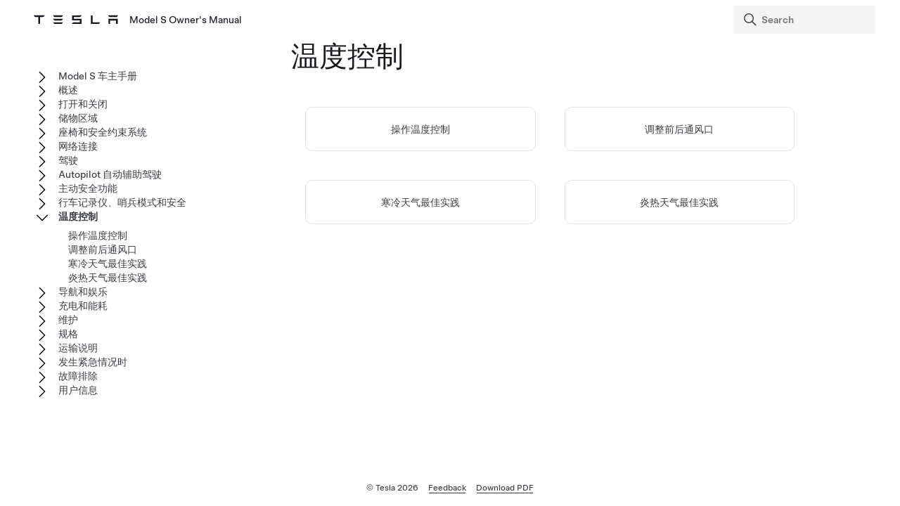

--- FILE ---
content_type: text/html; charset=utf-8
request_url: https://www.tesla.com/ownersmanual/models/zh_cn_us/GUID-6E3E7A58-8A2F-4648-BEDD-90CD1BB94FD4.html
body_size: 8736
content:
<!DOCTYPE html
  SYSTEM "about:legacy-compat">
<html lang="zh-cn"><head><meta http-equiv="Content-Type" content="text/html; charset=UTF-8"><meta charset="UTF-8"><meta name="viewport" content="width=device-width, initial-scale=1, shrink-to-fit=no"><meta name="copyright" content="(C) 版权 2026"><meta name="DC.rights.owner" content="(C) 版权 2026"><meta name="DC.type" content="topic"><meta name="DC.relation" scheme="URI" content="GUID-4F3599A1-20D9-4A49-B4A0-5261F957C096.html"><meta name="DC.relation" scheme="URI" content="GUID-CED714A6-5EED-4CDC-86B9-39131F5D2FA6.html"><meta name="DC.relation" scheme="URI" content="GUID-F907200E-A619-4A95-A0CF-94E0D03BEBEF.html"><meta name="DC.relation" scheme="URI" content="GUID-6F5B7B3F-F020-471D-9D46-D1F990A6237A.html"><meta name="DC.format" content="HTML5"><meta name="DC.identifier" content="GUID-6E3E7A58-8A2F-4648-BEDD-90CD1BB94FD4"><meta name="DC.language" content="zh-CN">
<meta name="description" content="了解如何操作温度控制、通风口以及预防或解决在寒冷天气下驾驶车辆之前、期间和之后可能遇到的问题的最佳实践。">
<meta name="og:description" content="了解如何操作温度控制、通风口以及预防或解决在寒冷天气下驾驶车辆之前、期间和之后可能遇到的问题的最佳实践。">
<meta name="twitter:description" content="了解如何操作温度控制、通风口以及预防或解决在寒冷天气下驾驶车辆之前、期间和之后可能遇到的问题的最佳实践。">
<meta property="og:site_name" content="Tesla">
<meta property="og:type" content="website">
<meta property="og:image" content="https://www.tesla.com/sites/default/files/blog_images/tesla_announcement_social.jpg">
<meta property="og:image:url" content="https://www.tesla.com/sites/default/files/blog_images/tesla_announcement_social.jpg">
<meta property="og:image:secure_url" content="https://www.tesla.com/sites/default/files/blog_images/tesla_announcement_social.jpg">
<meta name="twitter:card" content="summary_large_image">
<meta name="twitter:creator" content="@tesla">
<meta name="twitter:url" content="https://www.tesla.com/sites/default/files/blog_images/tesla_announcement_social.jpg">
<link rel="icon" type="image/x-icon" href="https://www.tesla.com/themes/custom/tesla_frontend/assets/favicons/favicon.ico"><meta property="og:title" content="Model&nbsp;S Owner's Manual | Tesla">
<meta name="twitter:title" content="Model&nbsp;S Owner's Manual | Tesla">
<link rel="stylesheet" type="text/css" href="css/custom.css"><title>温度控制</title>  
  
  <script src="js/vendor/jquery-3.5.1.min.js"></script>
<!-- Commenting this section out, handled now in js.js -->
  <!--<script type="text/javascript">
    $( document ).ready(function() {
    $('.parent ul').hide();
    $('.active').parents('ul').show();
    $('.active').children('ul').show();
    $('.active').siblings('ul').show();
    //$('.active').children('svg.tds-icon').removeClass("tds-icon-chevron-180").addClass("tds-icon-chevron-0");
    //$('.active').children('use').attr("href", "./img/spritemap.svg#tds-icon-chevron-0");
    //$('.active').parents('li').children('.tds-icon').removeClass("tds-icon-chevron-180").addClass("tds-icon-chevron-0");
    //$('.active').parents('use').attr("href", "./img/spritemap.svg#tds-icon-chevron-0");
    
    $('.toggle').on('click', function (e) {
    console.log("how about this click??");
    e.stopPropagation(); // prevent links from toggling the nodes
    $(this).siblings('ul').slideToggle();
    
    //if($(this).find(".tds-icon").first().hasClass("tds-icon-chevron-180")) {
    //$(this).find(".tds-icon").first().addClass("tds-icon-chevron-0");
    //$(this).find(".tds-icon").first().removeClass("tds-icon-chevron-180");
    //$(this).find("use").first().attr("href", "./img/spritemap.svg#tds-icon-chevron-0");
    //} else {
    //$(this).find(".tds-icon").first().addClass("tds-icon-chevron-180");
    //$(this).find(".tds-icon").first().removeClass("tds-icon-chevron-0");
    //$(this).find("use").first().attr("href", "./img/spritemap.svg#tds-icon-chevron-180");
    //}
    
    });
    }); 
    
  </script>-->
   
<!--  <script src="js/vendor/jquery.magnific-popup.min.js" />
  <script type="text/javascript">
    $(document).ready(function() {
    $('.image-zoom').magnificPopup({type:'image'});
    });
  </script>-->
  
   <!-- TDS -->
  <!-- Universal Sans Display (Headings) -->
  <link rel="preload" type="font/woff2" crossorigin="true" href="https://digitalassets.tesla.com/tesla-design-system/raw/upload/static/fonts/universal-sans-2/web/display/Universal-Sans-Display-Medium.woff2" as="font">
  <link rel="preload" type="font/woff2" crossorigin="true" href="https://digitalassets.tesla.com/tesla-design-system/raw/upload/static/fonts/universal-sans-2/web/display/Universal-Sans-Display-Regular.woff2" as="font">
      
  <!-- Universal Sans Text (Body Copy) -->
  <link rel="preload" type="font/woff2" crossorigin="true" href="https://digitalassets.tesla.com/tesla-design-system/raw/upload/static/fonts/universal-sans-2/web/text/Universal-Sans-Text-Medium.woff2" as="font">
  <link rel="preload" type="font/woff2" crossorigin="true" href="https://digitalassets.tesla.com/tesla-design-system/raw/upload/static/fonts/universal-sans-2/web/text/Universal-Sans-Text-Regular.woff2" as="font">
  <link rel="preload" href="https://digitalassets.tesla.com/tesla-design-system/raw/upload/design-system/9.0.1/index.bundle.min.js" as="script">
  <link rel="preload" href="https://digitalassets.tesla.com/tesla-design-system/raw/upload/design-system/9.0.1/index.css" as="style">
  
  <!-- TDS Styles from CDN -->
  <link id="external-css" rel="stylesheet" type="text/css" href="https://digitalassets.tesla.com/tesla-design-system/raw/upload/design-system/9.0.1/index.css" media="all">
  <!-- TDS End -->

  <script defer src="js/vendor/fuse.js"></script>
  <script defer src="js/search.js"></script>
  <script defer src="js/js.js"></script>



<script type="text/javascript">
$(document).ready(function() {
function parseJwt(token) {
    try {
        const payload = token.split('.')[1];
        return JSON.parse(atob(payload.replace(/-/g, '+').replace(/_/g, '/')));
    } catch { return null; }
}
const token = document.cookie.split('; ').find(row => row.startsWith('authToken='))?.split('=')[1];
const IdToken = document.cookie.split('; ').find(row => row.startsWith('idToken='))?.split('=')[1];
const jwt = parseJwt(token);
const isEmployee = jwt && jwt.isEmployee;
var url = window.location.href;
var titleText = $('.tds-site-app-title').text().trim().replace(/\s+/g, ' ');
var h1Text = $('article > h1').text().trim().replace(/\s+/g, ' ');
var emailAddress = $('.mailto').attr('href');
var body = 'Weblink: ' + url + '\r\n\r\n' + 'Provide your feedback for the Owner\'s Manual content below. For general questions and support, see https://www.tesla.com/support.' + '\r\n\r\n';
var subject = 'Feedback for '+titleText+': '+h1Text;
var mailtoLink = emailAddress + '?body=' + encodeURIComponent(body) + '&subject=' + encodeURIComponent(subject);
$('.feedback-link').attr('href', mailtoLink);
$('.feedback-link').attr('title', 'Send your feedback to: ' + emailAddress);
$('.feedback-link').on('click', function(e) {
    if (!isEmployee) {
        e.preventDefault();
        $('#feedback-modal')[0].showModal();
    } // Else, default behavior: follow href to mailto
});
$('.proceed-button').on('click', function() {
    window.location.href = mailtoLink;
    $('#feedback-modal')[0].close();
});
$('#feedback-close').on('click', function() {
window.location.reload();
    $('#feedback-modal')[0].close();
});
});
</script>
</head><body class="site-body site-js-body tds-fullscreen-ios"><div class="tds-shell" id="GUID-6E3E7A58-8A2F-4648-BEDD-90CD1BB94FD4"><div class="tds-shell-masthead tds-shell-masthead--is_sticky"><header id="tds-site-header" class="tds-site-header"><h1 class="tds-site-logo tds-align--start"><div class="tds-site-logo-link" aria-label="Tesla Logo"><svg xmlns="http://www.w3.org/2000/svg" class="tds-icon tds-icon-logo-wordmark"><use href="../../images/spritemap.svg#tds-icon-logo-wordmark"></use></svg></div><span class="tds-site-app-title tds-text--regular tds-text--h6">Model&nbsp;S Owner's Manual</span></h1></header><ol class="tds-site-nav-items tds-align--center tds--hideon-tablet-landscape-only tds--hideon-tablet-portrait-only tds--hideon-phone-only" id="button-nav"></ol><div class="tds-site-nav-items nav-items tds-align--end"><div class="tds-form-item tds-form-item--text search"><div class="tds-form-input tds-form-input--default"><div class="tds-form-input-leading"><svg xmlns="http://www.w3.org/2000/svg" class="tds-icon tds-icon-search" viewBox="0 0 24 24"><use href="../../images/spritemap.svg#tds-icon-search"></use></svg></div><input type="search" id="search" class="tds-form-input-search" aria-label="Search" placeholder="Search"><div class="tds-form-input-trailing tds-form-input-search-clear"><button class="tds-icon-btn tds-icon-btn--medium" id="clearButton"><svg xmlns="http://www.w3.org/2000/svg" class="tds-icon tds-icon--small tds-icon-close-small" viewBox="0 0 16 16"><use href="../../images/spritemap.svg#tds-icon-close-small"></use></svg></button></div></div></div></div><div id="search-wrap" class="tds-dropdown"><ul id="search-results" class="search-results tds-listbox"></ul></div></div><div class="tds-shell-content"><div class="tds-layout tds-layout-2col-static_sidebar--large tds-layout-main--right"><div class="tds-layout-item tds-layout-main"><main role="main" class="tds-shell-content" id="main-content"><article role="article" aria-labelledby="GUID-6E3E7A58-8A2F-4648-BEDD-90CD1BB94FD4__GUID-252AF9E8-DE92-45A6-89B9-9E92D3A80917">
<h1 class="title topictitle1" id="GUID-6E3E7A58-8A2F-4648-BEDD-90CD1BB94FD4__GUID-252AF9E8-DE92-45A6-89B9-9E92D3A80917">温度控制</h1>
    
<nav role="complementary" class="related-links"><ul class="ullinks tds-list"><li class="link ulchildlink tds-list-item"><a href="GUID-4F3599A1-20D9-4A49-B4A0-5261F957C096.html" class="tds-link xref">操作温度控制<br></a></li><li class="link ulchildlink tds-list-item" data-products="models modelx"><a href="GUID-CED714A6-5EED-4CDC-86B9-39131F5D2FA6.html" class="tds-link xref">调整前后通风口<br></a></li><li class="link ulchildlink tds-list-item"><a href="GUID-F907200E-A619-4A95-A0CF-94E0D03BEBEF.html" class="tds-link xref">寒冷天气最佳实践<br></a></li><li class="link ulchildlink tds-list-item"><a href="GUID-6F5B7B3F-F020-471D-9D46-D1F990A6237A.html" class="tds-link xref">炎热天气最佳实践<br></a></li></ul></nav></article></main></div><aside class="tds-layout-item tds-layout-aside"><div class="side-nav"><ul class="tds-list"><li class="parent tds-list-item" data-collapsed="true"><span class="toggle"><svg xmlns="http://www.w3.org/2000/svg" class="tds-icon tds-icon-chevron-180" viewBox="0 0 24 24"><use href="../../images/spritemap.svg#tds-icon-chevron-180"></use></svg></span><a href="index.html">  Model&nbsp;S 车主手册</a><ul class="tds-list child"><li class="tds-list-item"><span class="no-toggle"></span><a href="GUID-59E1B254-DB74-4178-B727-CE12EA84A2F7.html">使用本车主手册</a></li></ul></li><li class="parent tds-list-item" data-collapsed="true"><span class="toggle"><svg xmlns="http://www.w3.org/2000/svg" class="tds-icon tds-icon-chevron-180" viewBox="0 0 24 24"><use href="../../images/spritemap.svg#tds-icon-chevron-180"></use></svg></span><a href="GUID-0CA2B0F0-F272-4AD3-B96F-06AA17B140EC.html">概述</a><ul class="tds-list child"><li class="tds-list-item"><span class="no-toggle"></span><a href="GUID-6C6C3944-9674-4E81-A0E8-94D60B6D87B9.html">外表面</a></li><li class="tds-list-item"><span class="no-toggle"></span><a href="GUID-A5F2B9D0-E7C8-40F5-9642-58F3657B123E.html">内部</a></li><li class="tds-list-item"><span class="no-toggle"></span><a href="GUID-518C51C1-E9AC-4A68-AE12-07F4FF8C881E.html">触摸屏</a></li><li data-products="models modelx" class="tds-list-item"><span class="no-toggle"></span><a href="GUID-A1DF67DE-94B4-4859-98B4-B0A5D342FAB3.html">车内电子设备</a></li><li data-products="models modelx" class="tds-list-item"><span class="no-toggle"></span><a href="GUID-29A7E205-A689-41D1-B69C-3AE821CB70E7.html">仪表板</a></li><li class="tds-list-item"><span class="no-toggle"></span><a href="GUID-EA1715B0-A3A6-454E-995A-8AA2C3A32D44.html">语音命令</a></li><li class="tds-list-item"><span class="no-toggle"></span><a href="GUID-682FF4A7-D083-4C95-925A-5EE3752F4865.html">摄像头</a></li><li class="tds-list-item"><span class="no-toggle"></span><a href="GUID-AA58ED67-9C93-4EE6-8B19-9FDABE018787.html">正常运转声</a></li></ul></li><li class="parent tds-list-item" data-collapsed="true"><span class="toggle"><svg xmlns="http://www.w3.org/2000/svg" class="tds-icon tds-icon-chevron-180" viewBox="0 0 24 24"><use href="../../images/spritemap.svg#tds-icon-chevron-180"></use></svg></span><a href="GUID-8C936870-B3AE-46DE-B209-63434EBF7C1E.html">打开和关闭</a><ul class="tds-list child"><li class="tds-list-item"><span class="no-toggle"></span><a href="GUID-E004FAB7-1C71-448F-9492-CACF301304D2.html">钥匙</a></li><li class="tds-list-item"><span class="no-toggle"></span><a href="GUID-7A32EC01-A17E-42CC-A15B-2E0A39FD07AB.html">车门</a></li><li class="tds-list-item"><span class="no-toggle"></span><a href="GUID-B4E78C91-BCD3-4713-90AA-F3E2406158CC.html">车窗</a></li></ul></li><li class="parent tds-list-item" data-collapsed="true"><span class="toggle"><svg xmlns="http://www.w3.org/2000/svg" class="tds-icon tds-icon-chevron-180" viewBox="0 0 24 24"><use href="../../images/spritemap.svg#tds-icon-chevron-180"></use></svg></span><a href="GUID-E167C9C7-5774-430D-A37F-066B29F75C7B.html">储物区域</a><ul class="tds-list child"><li class="tds-list-item"><span class="no-toggle"></span><a href="GUID-3667D28B-5B3B-49CE-A1C1-3D70AC60D9F6.html">后备箱</a></li><li class="tds-list-item"><span class="no-toggle"></span><a href="GUID-356E0168-47E5-400F-AD83-4F1B86C7D991.html">前备箱</a></li><li data-products="models modelx" class="tds-list-item"><span class="no-toggle"></span><a href="GUID-9132FB9A-EB20-4C5A-91B8-9FC754CB813D.html">车内储物</a></li></ul></li><li class="parent tds-list-item" data-collapsed="true"><span class="toggle"><svg xmlns="http://www.w3.org/2000/svg" class="tds-icon tds-icon-chevron-180" viewBox="0 0 24 24"><use href="../../images/spritemap.svg#tds-icon-chevron-180"></use></svg></span><a href="GUID-3D3D94D0-D88F-48B9-81C0-8ED5CE16CE56.html">座椅和安全约束系统</a><ul class="tds-list child"><li data-products="models" class="tds-list-item"><span class="no-toggle"></span><a href="GUID-BF6C4DA5-CFAC-484C-913E-34A6B4A38687.html">前排和后排座椅</a></li><li class="tds-list-item"><span class="no-toggle"></span><a href="GUID-3319C55D-F148-4D9C-98A6-AD09BA7EED61.html">座椅安全带</a></li><li data-products="models" class="tds-list-item"><span class="no-toggle"></span><a href="GUID-8D88DD3C-4ECC-4AE4-8AD9-EA62D64BB6AA.html">儿童安全座椅</a></li><li data-products="models" class="tds-list-item"><span class="no-toggle"></span><a href="GUID-918F6E1C-D776-4EFE-A862-CB0FF233E08E.html">气囊</a></li></ul></li><li class="parent tds-list-item" data-collapsed="true"><span class="toggle"><svg xmlns="http://www.w3.org/2000/svg" class="tds-icon tds-icon-chevron-180" viewBox="0 0 24 24"><use href="../../images/spritemap.svg#tds-icon-chevron-180"></use></svg></span><a href="GUID-74B23C74-1189-4EED-802A-5E42D69203B9.html">网络连接</a><ul class="tds-list child"><li class="tds-list-item"><span class="no-toggle"></span><a href="GUID-F6E2CD5E-F226-4167-AC48-BD021D1FFDAB.html">手机应用程序</a></li><li class="tds-list-item"><span class="no-toggle"></span><a href="GUID-1FE9620C-3D7F-4FD3-BBD9-28DD342AC150.html">Wi-Fi</a></li><li class="tds-list-item"><span class="no-toggle"></span><a href="GUID-3D90EA76-8DE3-4808-B7E4-1979EF299F3A.html">蓝牙</a></li><li class="tds-list-item"><span class="no-toggle"></span><a href="GUID-68582EA9-CBE5-4474-880E-3EF4992002DF.html">电话、日历和 Web 会议</a></li><li class="tds-list-item"><span class="no-toggle"></span><a href="GUID-48B8F8C3-E7E0-4F7F-ABB6-E04FE7527628.html">智能车库</a></li></ul></li><li class="parent tds-list-item" data-collapsed="true"><span class="toggle"><svg xmlns="http://www.w3.org/2000/svg" class="tds-icon tds-icon-chevron-180" viewBox="0 0 24 24"><use href="../../images/spritemap.svg#tds-icon-chevron-180"></use></svg></span><a href="GUID-538D748E-6DDF-4910-A898-C17E2B671A77.html">驾驶</a><ul class="tds-list child"><li data-products="models modelx" class="tds-list-item"><span class="no-toggle"></span><a href="GUID-87DD5C22-8D11-4E00-8A04-1D198116B859.html">启动和关闭电源</a></li><li class="tds-list-item"><span class="no-toggle"></span><a href="GUID-DEB259CC-ABAC-4BFC-8D10-B7B1BBCFCB1F.html">  Yoke 方向盘（或方向盘）  </a></li><li class="tds-list-item"><span class="no-toggle"></span><a href="GUID-3EFBA9D5-76B6-468D-BBD0-9090C0E05F22.html">后视镜</a></li><li data-products="models modelx" class="tds-list-item"><span class="no-toggle"></span><a href="GUID-E9B387D7-AFEF-4AAF-8685-4FE71E09287D.html">换挡</a></li><li data-products="models modelx" class="tds-list-item"><span class="no-toggle"></span><a href="GUID-1C209641-AA23-47AC-B0D1-3FE3779CF222.html">车灯</a></li><li class="tds-list-item"><span class="no-toggle"></span><a href="GUID-A5C33F3D-E41D-4671-ADE5-C2FB73203323.html">雨刮器和清洗器</a></li><li class="tds-list-item"><span class="no-toggle"></span><a href="GUID-3DFFB071-C0F6-474D-8A45-17BE1A006365.html">制动和停止</a></li><li data-features="adaptive_air" data-products="models modelx" class="tds-list-item"><span class="no-toggle"></span><a href="GUID-F1B6801A-8946-41AD-8CF9-7A963CDA38E4.html">空气悬架</a></li><li data-features="parkassist" class="tds-list-item"><span class="no-toggle"></span><a href="GUID-005E1645-B0F5-49A0-9C59-44828B60D184.html">驻车辅助</a></li><li class="tds-list-item"><span class="no-toggle"></span><a href="GUID-4F680094-175E-44C3-8801-4965887055BE.html">车辆保持</a></li><li class="tds-list-item"><span class="no-toggle"></span><a href="GUID-CC0F27E7-FD78-448D-B739-209EBBEDF2C3.html">牵引力控制</a></li><li data-features="fasciaTypePeriwinkle" data-products="models modelx" class="tds-list-item"><span class="no-toggle"></span><a href="GUID-0B3AA701-1A0F-4F66-B2A6-132F5F2677CD.html">行驶模式</a></li><li data-features="track_mode" data-products="models" class="tds-list-item"><span class="no-toggle"></span><a href="GUID-4B41E787-8D69-4338-98B8-2F70A76629A8.html">赛道模式</a></li><li class="tds-list-item"><span class="no-toggle"></span><a href="GUID-A2D0403E-3DAC-4695-A4E6-DC875F4DEDC3.html">驾驶员设定</a></li><li class="tds-list-item"><span class="no-toggle"></span><a href="GUID-CAE4B2A1-3608-4A05-8E37-A9C948733FEF.html">行程信息</a></li><li class="tds-list-item"><span class="no-toggle"></span><a href="GUID-3598EF55-6B1D-462B-88D8-704DB0896DD1.html">后置摄像头</a></li><li data-features="pedestrian_warning" class="tds-list-item"><span class="no-toggle"></span><a href="GUID-5D8F5B42-90F9-4ED7-9B36-A54BFED1030C.html">行人警示系统</a></li></ul></li><li data-features="anydas" class="parent tds-list-item" data-collapsed="true"><span class="toggle"><svg xmlns="http://www.w3.org/2000/svg" class="tds-icon tds-icon-chevron-180" viewBox="0 0 24 24"><use href="../../images/spritemap.svg#tds-icon-chevron-180"></use></svg></span><a href="GUID-32E9F9FD-0014-4EB4-8D96-A8BE99DBE1A2.html">  Autopilot 自动辅助驾驶  </a><ul class="tds-list child"><li data-features="tacc anydas" class="tds-list-item"><span class="no-toggle"></span><a href="GUID-101D1BF5-52D2-469A-A57D-E7230BBEE94B.html">关于   Autopilot 自动辅助驾驶  </a></li><li data-features="tacc anydas" class="tds-list-item"><span class="no-toggle"></span><a href="GUID-20F2262F-CDF6-408E-A752-2AD9B0CC2FD6.html">    Autopilot 自动辅助驾驶   功能</a></li><li data-features="stop_control anydas" class="tds-list-item"><span class="no-toggle"></span><a href="GUID-A701F7DC-875C-4491-BC84-605A77EA152C.html">  交通信号灯和标志辅助控制  </a></li><li data-features="fsd_opt_in anydas" class="tds-list-item"><span class="no-toggle"></span><a href="GUID-2CB60804-9CEA-4F4B-8B04-09B991368DC5.html">    FSD 智能辅助驾驶    </a></li><li data-features="tesla_autopark_3 anydas" class="tds-list-item"><span class="no-toggle"></span><a href="GUID-0C763E08-D0B8-4404-8180-1054F635C08C.html">    自动泊车    </a></li><li data-features="actually_smart_summon anydas" class="tds-list-item"><span class="no-toggle"></span><a href="GUID-7D207174-88CD-4795-8265-9162A72AA578.html">  召唤功能  </a></li><li data-features="tacc anydas" class="tds-list-item"><span class="no-toggle"></span><a href="GUID-E5FF5E84-6AAC-43E6-B7ED-EC1E9AEB17B7.html">限制和警告</a></li></ul></li><li data-features="anydas" class="parent tds-list-item" data-collapsed="true"><span class="toggle"><svg xmlns="http://www.w3.org/2000/svg" class="tds-icon tds-icon-chevron-180" viewBox="0 0 24 24"><use href="../../images/spritemap.svg#tds-icon-chevron-180"></use></svg></span><a href="GUID-0D9B548B-D1A4-494B-8C5F-C4360304D99F.html">主动安全功能</a><ul class="tds-list child"><li data-features="anydas anydas" class="tds-list-item"><span class="no-toggle"></span><a href="GUID-ADA05DFF-963D-477D-9A51-FA8C8F6429F1.html">车道辅助</a></li><li data-features="anydas anydas" class="tds-list-item"><span class="no-toggle"></span><a href="GUID-8EA7EF10-7D27-42AC-A31A-96BCE5BC0A85.html">防撞辅助</a></li><li data-features="anydas !regulatory_isa anydas" class="tds-list-item"><span class="no-toggle"></span><a href="GUID-5D3D4014-4E98-45D7-8BBC-F76BCA9CEC05.html">车速辅助</a></li><li data-features="das2orhigher anydas" class="tds-list-item"><span class="no-toggle"></span><a href="GUID-EDAD116F-3C73-40FA-A861-68112FF7961F.html">驾驶室摄像头</a></li></ul></li><li class="parent tds-list-item" data-collapsed="true"><span class="toggle"><svg xmlns="http://www.w3.org/2000/svg" class="tds-icon tds-icon-chevron-180" viewBox="0 0 24 24"><use href="../../images/spritemap.svg#tds-icon-chevron-180"></use></svg></span><a href="GUID-49096E34-97D2-4182-9414-2F7F4E88EE79.html">行车记录仪、哨兵模式和安全</a><ul class="tds-list child"><li class="tds-list-item"><span class="no-toggle"></span><a href="GUID-94B0E05E-F642-4C8E-8FED-E5EB45FA27DA.html">安全&amp;保障设置</a></li><li data-features="das2orhigher" class="tds-list-item"><span class="no-toggle"></span><a href="GUID-3BCC07CE-5EA2-4F40-99D1-27690898FF3C.html">行车记录仪</a></li><li data-features="sentry_mode" class="tds-list-item"><span class="no-toggle"></span><a href="GUID-56703182-8191-4DAE-AF07-2FDC0EB64663.html">哨兵模式</a></li><li data-features="das2orhigher" class="tds-list-item"><span class="no-toggle"></span><a href="GUID-F311BBCA-2532-4D04-B88C-DBA784ADEE21.html">视频记录对 USB 设备的要求</a></li></ul></li><li class="parent tds-list-item" data-collapsed="false"><span class="toggle"><svg xmlns="http://www.w3.org/2000/svg" class="tds-icon tds-icon-chevron-180" viewBox="0 0 24 24"><use href="../../images/spritemap.svg#tds-icon-chevron-180"></use></svg></span><a class="active" href="GUID-6E3E7A58-8A2F-4648-BEDD-90CD1BB94FD4.html">温度控制</a><ul class="tds-list child"><li class="tds-list-item"><span class="no-toggle"></span><a href="GUID-4F3599A1-20D9-4A49-B4A0-5261F957C096.html">操作温度控制</a></li><li data-products="models modelx" class="tds-list-item"><span class="no-toggle"></span><a href="GUID-CED714A6-5EED-4CDC-86B9-39131F5D2FA6.html">调整前后通风口</a></li><li class="tds-list-item"><span class="no-toggle"></span><a href="GUID-F907200E-A619-4A95-A0CF-94E0D03BEBEF.html">寒冷天气最佳实践</a></li><li class="tds-list-item"><span class="no-toggle"></span><a href="GUID-6F5B7B3F-F020-471D-9D46-D1F990A6237A.html">炎热天气最佳实践</a></li></ul></li><li class="parent tds-list-item" data-collapsed="true"><span class="toggle"><svg xmlns="http://www.w3.org/2000/svg" class="tds-icon tds-icon-chevron-180" viewBox="0 0 24 24"><use href="../../images/spritemap.svg#tds-icon-chevron-180"></use></svg></span><a href="GUID-02F089F4-6818-4EFB-9AF1-0DA2187C5FF0.html">导航和娱乐</a><ul class="tds-list child"><li class="tds-list-item"><span class="no-toggle"></span><a href="GUID-01F1A582-99D1-4933-B5FB-B2F0203FFE6F.html">地图和导航</a></li><li class="tds-list-item"><span class="no-toggle"></span><a href="GUID-7A85FB6B-9DF6-4C55-A2F9-793207E48E9D.html">媒体</a></li><li class="tds-list-item"><span class="no-toggle"></span><a href="GUID-79A49D40-A028-435B-A7F6-8E48846AB9E9.html">剧场、游戏厅和玩具箱</a></li></ul></li><li class="parent tds-list-item" data-collapsed="true"><span class="toggle"><svg xmlns="http://www.w3.org/2000/svg" class="tds-icon tds-icon-chevron-180" viewBox="0 0 24 24"><use href="../../images/spritemap.svg#tds-icon-chevron-180"></use></svg></span><a href="GUID-2703FAF6-4481-4249-95AD-F12E2677DCA8.html">充电和能耗</a><ul class="tds-list child"><li class="tds-list-item"><span class="no-toggle"></span><a href="GUID-8FA15856-1720-440F-838B-ACFBA8D7D608.html">车辆电气部件</a></li><li class="tds-list-item"><span class="no-toggle"></span><a href="GUID-7FE78D73-0A17-47C4-B21B-54F641FFAEF4.html">高压电池信息</a></li><li class="tds-list-item"><span class="no-toggle"></span><a href="GUID-BEE08D47-0CE0-4BDD-83F2-9854FB3D578F.html">充电说明</a></li><li class="tds-list-item"><span class="no-toggle"></span><a href="GUID-76995CEC-6402-4BFF-99FA-CEFA36E64A19.html">定时预设温度和充电</a></li><li class="tds-list-item"><span class="no-toggle"></span><a href="GUID-4AC32116-979A-4146-A935-F41F8551AFE6.html">获得最大续航里程</a></li><li data-products="model3 modely models modelx" class="tds-list-item"><span class="no-toggle"></span><a href="GUID-B9807218-7291-4F68-9AFF-7C525CF498F3.html">高压电池运行状况</a></li></ul></li><li class="parent tds-list-item" data-collapsed="true"><span class="toggle"><svg xmlns="http://www.w3.org/2000/svg" class="tds-icon tds-icon-chevron-180" viewBox="0 0 24 24"><use href="../../images/spritemap.svg#tds-icon-chevron-180"></use></svg></span><a href="GUID-0BC2933E-424A-42B1-932E-E07BB77DA5D6.html">维护</a><ul class="tds-list child"><li class="tds-list-item"><span class="no-toggle"></span><a href="GUID-A5A60CB3-7659-4B08-B2FD-AFD12C2D6EE1.html">软件更新</a></li><li class="tds-list-item"><span class="no-toggle"></span><a href="GUID-E95DAAD9-646E-4249-9930-B109ED7B1D91.html">维修服务间隔</a></li><li class="tds-list-item"><span class="no-toggle"></span><a href="GUID-94F63B13-EA2C-45D9-83AB-5DCA6295D587.html">轮胎养护</a></li><li class="tds-list-item"><span class="no-toggle"></span><a href="GUID-65384C1F-86F2-44E8-A8BC-8A12E7E00A40.html">清洁</a></li><li class="tds-list-item"><span class="no-toggle"></span><a href="GUID-197C481B-B4D4-4973-9772-2AF488442CE1.html">挡风玻璃雨刮器片、喷头和清洗液</a></li><li class="tds-list-item"><span class="no-toggle"></span><a href="GUID-9E6DD5CB-40BA-4A29-B20D-457303555037.html">顶升和举升</a></li><li class="tds-list-item"><span class="no-toggle"></span><a href="GUID-ECA7C07B-7944-496B-8FC5-12762BF061F1.html">零配件</a></li><li class="tds-list-item"><span class="no-toggle"></span><a href="GUID-3A420F3F-D897-4A26-BFEE-B13742D06865.html">临时轮胎修理工具箱</a></li><li class="tds-list-item"><span class="no-toggle"></span><a href="GUID-57377B7B-867B-48C3-BF30-9E2C082AFAAF.html">DIY 维护</a></li></ul></li><li class="parent tds-list-item" data-collapsed="true"><span class="toggle"><svg xmlns="http://www.w3.org/2000/svg" class="tds-icon tds-icon-chevron-180" viewBox="0 0 24 24"><use href="../../images/spritemap.svg#tds-icon-chevron-180"></use></svg></span><a href="GUID-F617DA3E-11C1-4FBA-98A7-A9C3828E3536.html">规格</a><ul class="tds-list child"><li data-products="models modelx" class="tds-list-item"><span class="no-toggle"></span><a href="GUID-E948725F-9EE2-49DC-AEE5-F919E141C7C8.html">识别标签</a></li><li class="tds-list-item"><span class="no-toggle"></span><a href="GUID-877ACE2D-B62F-4596-A6AD-A74F7905741C.html">车辆负载</a></li><li class="tds-list-item"><span class="no-toggle"></span><a href="GUID-91E5877F-3CD2-4B3B-B2B8-B5DB4A6C0A05.html">尺寸</a></li><li class="tds-list-item"><span class="no-toggle"></span><a href="GUID-E414862C-CFA1-4A0B-9548-BE21C32CAA58.html">子系统</a></li><li class="tds-list-item"><span class="no-toggle"></span><a href="GUID-FDDB10EF-FFA9-46EB-B8CC-03614AE92B6B.html">轮毂和轮胎</a></li></ul></li><li class="parent tds-list-item" data-collapsed="true"><span class="toggle"><svg xmlns="http://www.w3.org/2000/svg" class="tds-icon tds-icon-chevron-180" viewBox="0 0 24 24"><use href="../../images/spritemap.svg#tds-icon-chevron-180"></use></svg></span><a href="GUID-FC34B07D-CC70-4310-8A1F-8E7BAA00C760.html">运输说明</a><ul class="tds-list child"><li data-products="models modelx" class="tds-list-item"><span class="no-toggle"></span><a href="GUID-B2B9E17B-E1D5-4C48-9306-AC62A375038D.html">运输说明</a></li></ul></li><li class="parent tds-list-item" data-collapsed="true"><span class="toggle"><svg xmlns="http://www.w3.org/2000/svg" class="tds-icon tds-icon-chevron-180" viewBox="0 0 24 24"><use href="../../images/spritemap.svg#tds-icon-chevron-180"></use></svg></span><a href="GUID-0BBFFA3D-A0F1-47B1-A0C7-7D49DE278520.html">发生紧急情况时</a><ul class="tds-list child"><li class="tds-list-item"><span class="no-toggle"></span><a href="GUID-9914F959-69CC-4835-ADA2-0970F108FE20.html">联系 Tesla 道路救援</a></li><li class="tds-list-item"><span class="no-toggle"></span><a href="GUID-CB07D968-612A-4FAB-977D-CD01C69464D0.html">超出行驶里程</a></li><li class="tds-list-item"><span class="no-toggle"></span><a href="GUID-34181E3A-B4A7-4658-906A-38C6647B5664.html">在没电的情况下打开前备箱盖</a></li><li class="tds-list-item"><span class="no-toggle"></span><a href="GUID-3567D5F4-A5F4-4323-8BE0-023D5438FFC6.html">跳线跨接启动</a></li><li data-products="models modelx" class="tds-list-item"><span class="no-toggle"></span><a href="GUID-AAD769C7-88A3-4695-987E-0E00025F64E0.html">在没电的情况下打开车门</a></li><li class="tds-list-item"><span class="no-toggle"></span><a href="GUID-5D2AF796-2052-4A24-9327-E3C0E2DB9B19.html">浸水车辆指南</a></li></ul></li><li class="parent tds-list-item" data-collapsed="true"><span class="toggle"><svg xmlns="http://www.w3.org/2000/svg" class="tds-icon tds-icon-chevron-180" viewBox="0 0 24 24"><use href="../../images/spritemap.svg#tds-icon-chevron-180"></use></svg></span><a href="GUID-FB1FFC17-06CC-4D83-9800-EEC1092F951C.html">故障排除</a><ul class="tds-list child"><li class="tds-list-item"><span class="no-toggle"></span><a href="GUID-9A3F0F72-71F4-433D-B68B-0A472A9359DF.html">排除警报故障</a></li></ul></li><li class="parent tds-list-item" data-collapsed="true"><span class="toggle"><svg xmlns="http://www.w3.org/2000/svg" class="tds-icon tds-icon-chevron-180" viewBox="0 0 24 24"><use href="../../images/spritemap.svg#tds-icon-chevron-180"></use></svg></span><a href="GUID-5C19C1A7-6F77-46A2-8D5C-0AFA6D9C93AE.html">用户信息</a><ul class="tds-list child"><li class="tds-list-item"><span class="no-toggle"></span><a href="GUID-AD66E57E-0BA2-4567-BD90-7267A34CB7BB.html">关于本车主信息</a></li><li class="tds-list-item"><span class="no-toggle"></span><a href="GUID-BE6A1B03-C214-4E2D-A847-63B0F895478A.html">功能可用性声明</a></li><li class="tds-list-item"><span class="no-toggle"></span><a href="GUID-2E8E5E0B-DAA8-40B8-9804-45F5960538DF.html">免责声明</a></li><li class="tds-list-item"><span class="no-toggle"></span><a href="GUID-85DDA8E1-596D-4980-9C17-C4F4E0FAA280.html">报告安全缺陷</a></li><li class="tds-list-item"><span class="no-toggle"></span><a href="GUID-F561C667-5BF1-4779-9C06-17F33C14E95A.html">管理车辆所有权</a></li><li data-products="models" class="tds-list-item"><span class="no-toggle"></span><a href="GUID-DAD2ACC3-FBA3-4474-AF11-EF052D4322FC.html">认证合格性</a></li></ul></li></ul></div></aside></div></div><footer id="footer" class="tds-shell-footer tds-site-footer tds-shell-footer--is_sticky"><nav class="tds-footer-nav"><ul class="tds-list tds-list--horizontal"><li class="tds-list-item">© Tesla <span id="copyright-year">2026</span></li><li class="tds-list-item"><a class="tds-link mailto feedback-link" href="mailto:ownersmanualfeedback@tesla.com"><span>Feedback</span></a></li><li class="tds-list-item"><a class="tds-link" href="./Owners_Manual.pdf"><span>Download PDF</span></a></li></ul></nav></footer><dialog id="img-modal" class="tds-modal"><div class="tds-modal-header"><button type="button" class="tds-modal-close" aria-label="Close Modal" data-tds-close-modal="img-modal"><svg xmlns="http://www.w3.org/2000/svg" class="tds-icon tds-icon-close tds-modal-close-icon"><use href="../../images/spritemap.svg#tds-icon-close"></use></svg></button></div><section class="tds-modal-content img-modal-content"></section></dialog><div class="tds-modal-backdrop" data-tds-close-modal="img-modal"></div><dialog id="feedback-modal" class="tds-modal"><div class="tds-modal-header"><button type="button" class="tds-modal-close" aria-label="Close Modal" data-tds-close-modal="feedback-modal" id="feedback-close"><svg xmlns="http://www.w3.org/2000/svg" class="tds-icon tds-icon-close tds-modal-close-icon"><use href="../../images/spritemap.svg#tds-icon-close"></use></svg></button></div><section class="tds-modal-content"><p>You will be redirected to your default email client to provide feedback.</p></section><footer class="tds-modal-footer"><button type="button" class="tds-btn proceed-button" id="proceed-button">Proceed</button></footer></dialog><div class="tds-modal-backdrop" data-tds-close-modal="feedback-modal"></div><div id="i18n-holder" hidden data-procedure-update-banner="This procedure has been updated since your last visit!" data-dismiss="Dismiss"></div><script type="module" defer="">
            import { handleFocusIndication, initDropdownInputs, initSearchInputs, initFormInputs, initTooltips, initModals } from 'https://digitalassets.tesla.com/tesla-design-system/raw/upload/design-system/9.0.1/index.bundle.min.js';
            
            handleFocusIndication();
            initDropdownInputs();
            
            // Generic form input click interactions
            initFormInputs();
            
            // Special interactivity handling for search inputs
            initSearchInputs();
            
            // Init the modals
            initModals();
            
            // Init tooltips
            initTooltips();
            
        </script><script src="https://www.googletagmanager.com/gtag/js?id=UA-9152935-65" async=""></script><script>
                window.dataLayer = window.dataLayer || [];
                function gtag(){dataLayer.push(arguments);}
                gtag('js', new Date());
                
                gtag('config', 'UA-9152935-65');
            </script><script type="text/javascript">
            window.onload = document.querySelectorAll('video').forEach(vid => vid.pause());
            window.onload = document.querySelectorAll('audio').forEach(audio => audio.pause());
        </script></div><script type="text/javascript"  src="/j2D12nEx3/fLIB/qQoDA/apt9Db7D7p7aQhYp5k/fhE3IRYeBQ/C1V6en/QpX3kB"></script><link rel="stylesheet" type="text/css"  href="/j2D12nEx3/fLIB/qQoDA/pkt9N9/VBkWIRYeBQ/F3YcQA/kjGytZ"><script  src="/j2D12nEx3/fLIB/qQoDA/apt9N9/VBkWIRYeBQ/YVcNGX/spXEkp" async defer></script><div id="sec-overlay" style="display:none;"><div id="sec-container"></div></div></body></html>

--- FILE ---
content_type: application/javascript
request_url: https://www.tesla.com/j2D12nEx3/fLIB/qQoDA/apt9Db7D7p7aQhYp5k/fhE3IRYeBQ/C1V6en/QpX3kB
body_size: 168503
content:
(function(){if(typeof Array.prototype.entries!=='function'){Object.defineProperty(Array.prototype,'entries',{value:function(){var index=0;const array=this;return {next:function(){if(index<array.length){return {value:[index,array[index++]],done:false};}else{return {done:true};}},[Symbol.iterator]:function(){return this;}};},writable:true,configurable:true});}}());(function(){pn();TFq();Bhq();var Ql=function(Y4){if(Y4===undefined||Y4==null){return 0;}var qS=Y4["toLowerCase"]()["replace"](/[^0-9]+/gi,'');return qS["length"];};var rQ=function(){return LX.apply(this,[E,arguments]);};var JN=function(TK){if(B3["document"]["cookie"]){try{var CQ=B3["document"]["cookie"]["split"]('; ');var QN=null;var BQ=null;for(var cX=0;cX<CQ["length"];cX++){var vh=CQ[cX];if(vh["indexOf"](""["concat"](TK,"="))===0){var CM=vh["substring"](""["concat"](TK,"=")["length"]);if(CM["indexOf"]('~')!==-1||B3["decodeURIComponent"](CM)["indexOf"]('~')!==-1){QN=CM;}}else if(vh["startsWith"](""["concat"](TK,"_"))){var Bh=vh["indexOf"]('=');if(Bh!==-1){var Ll=vh["substring"](Bh+1);if(Ll["indexOf"]('~')!==-1||B3["decodeURIComponent"](Ll)["indexOf"]('~')!==-1){BQ=Ll;}}}}if(BQ!==null){return BQ;}if(QN!==null){return QN;}}catch(Yl){return false;}}return false;};var WI=function WM(VZ,Pl){'use strict';var Wr=WM;switch(VZ){case pC:{Kk.push(Lr);try{var D9=Kk.length;var Tl=PX([]);var nr=QQ;var Kj=B3[r8()[nQ(Ur)](NQ,Mk)][NX()[Oh(WZ)](mQ,gh)](B3[r8()[nQ(fM)](lB,TQ)],V4()[X9(VP)](OX,Mc,Tk));if(Kj){nr++;if(Kj[Wl()[U4(QQ)].apply(null,[qj,rP,LS,QQ])]){Kj=Kj[Wl()[U4(QQ)](qj,rP,LS,Rl)];nr+=zS(OS(Kj[r8()[nQ(QQ)](zl,wh)]&&hP(Kj[r8()[nQ(QQ)](zl,wh)],fh[rS]),MS),OS(Kj[lS()[AI(LS)].apply(null,[MS,RX,n4,P4])]&&hP(Kj[lS()[AI(LS)].call(null,MS,RX,jQ,P4)],V4()[X9(VP)](PX(PX([])),Mc,Tk)),Sk));}}var EQ;return EQ=nr[r8()[nQ(RM)].apply(null,[El,VQ])](),Kk.pop(),EQ;}catch(Fh){Kk.splice(Nr(D9,MS),Infinity,Lr);var xk;return xk=hP(typeof Wl()[U4(RK)],zS([],[][[]]))?Wl()[U4(rN)](lP,bZ,Tr,qM):Wl()[U4(rS)].apply(null,[v4,pS,Sk,rN]),Kk.pop(),xk;}Kk.pop();}break;case sF:{var jr=Pl[kT];Kk.push(wZ);if(hP([O9()[B9(k8)].call(null,T8,LS,vF,Vh),Wl()[U4(zK)].apply(null,[sS,VX,rN,Yh]),V4()[X9(Zh)](tI,Br,fk)][NX()[Oh(zZ)](tl,cQ)](jr[r8()[nQ(XZ)](fS,xS)][V4()[X9(p4)].call(null,tP,TS,l8)]),lh(MS))){Kk.pop();return;}B3[hP(typeof r8()[nQ(Br)],zS('',[][[]]))?r8()[nQ(Sk)](g4,Ij):r8()[nQ(t9)](Nh,mK)](function(){Kk.push(W4);var hj=PX(PX(kT));try{var YP=Kk.length;var G4=PX({});if(PX(hj)&&jr[r8()[nQ(XZ)](CN,xS)]&&(jr[r8()[nQ(XZ)].call(null,CN,xS)][NX()[Oh(CS)](wc,Yr)](AK(typeof O9()[B9(z9)],zS(hP(typeof NX()[Oh(rN)],zS([],[][[]]))?NX()[Oh(RK)].apply(null,[hX,E9]):NX()[Oh(WS)].call(null,YS,GX),[][[]]))?O9()[B9(Rk)](h9,Ur,nI,zZ):O9()[B9(Sk)](nI,l4,mX,vk))||jr[r8()[nQ(XZ)].apply(null,[CN,xS])][NX()[Oh(CS)](wc,Yr)](rI()[HF(Rk)].apply(null,[FN,VI,GK,PQ,h9,YK])))){hj=PX(PX([]));}}catch(SX){Kk.splice(Nr(YP,MS),Infinity,W4);jr[AK(typeof r8()[nQ(Hc)],zS('',[][[]]))?r8()[nQ(XZ)].apply(null,[CN,xS]):r8()[nQ(Sk)](k9,E9)][Hr()[Gj(HK)](Xr,US,xh,jh)](new (B3[Hr()[Gj(C9)].apply(null,[rv,Ur,CS,PX(PX({}))])])(V4()[X9(N1)].apply(null,[zZ,lW,L4]),L1(g5,[V4()[X9(FN)].apply(null,[P2,US,pU]),PX(PX({})),NX()[Oh(Av)](Ij,Ef),PX({}),NX()[Oh(r1)].call(null,VQ,RA),PX(PX({}))])));}if(PX(hj)&&hP(jr[Wl()[U4(Rk)](Om,sU,YK,Gf)],rI()[HF(P2)](q1,l2,PX(PX(MS)),qM,sU,IE))){hj=PX(PX({}));}if(hj){jr[r8()[nQ(XZ)](CN,xS)][Hr()[Gj(HK)](Xr,vk,xh,LV)](new (B3[AK(typeof Hr()[Gj(rN)],'undefined')?Hr()[Gj(C9)].apply(null,[rv,RL,CS,zZ]):Hr()[Gj(LS)](PD,MS,Vp,UU)])(NX()[Oh(SE)].apply(null,[N1,wc]),L1(g5,[AK(typeof V4()[X9(UW)],'undefined')?V4()[X9(FN)](QU,US,pU):V4()[X9(P4)](QQ,Cx,Ew),PX(PX(Fq)),NX()[Oh(Av)].call(null,Ij,Ef),PX([]),NX()[Oh(r1)](VQ,RA),PX(PX([]))])));}Kk.pop();},QQ);Kk.pop();}break;case tR:{Kk.push(mv);throw new (B3[r8()[nQ(wV)](sI,GV)])(AK(typeof V4()[X9(gE)],zS([],[][[]]))?V4()[X9(r1)](GU,VW,rL):V4()[X9(P4)](Jp,Cw,gv));}break;case w3:{Kk.push(AW);try{var Lx=Kk.length;var HU=PX(PX(kT));var Q2=zS(zS(zS(zS(zS(zS(zS(zS(zS(zS(zS(zS(zS(zS(zS(zS(zS(zS(zS(zS(zS(zS(zS(zS(B3[hP(typeof NX()[Oh(KJ)],zS([],[][[]]))?NX()[Oh(RK)](QA,xE):NX()[Oh(Uv)](OX,Dj)](B3[Wl()[U4(qj)].call(null,RD,Wt,YK,WS)][Hr()[Gj(FD)](wj,kJ,sU,PX(PX([])))]),OS(B3[hP(typeof NX()[Oh(qw)],'undefined')?NX()[Oh(RK)](zp,xh):NX()[Oh(Uv)].apply(null,[OX,Dj])](B3[AK(typeof Wl()[U4(VU)],zS(NX()[Oh(WS)](YS,tx),[][[]]))?Wl()[U4(qj)].apply(null,[RD,Wt,YK,Zv]):Wl()[U4(rN)](Lt,RM,hL,SL)][V4()[X9(dv)](tI,P4,kI)]),MS)),OS(B3[AK(typeof NX()[Oh(Pw)],'undefined')?NX()[Oh(Uv)](OX,Dj):NX()[Oh(RK)].apply(null,[Uf,q1])](B3[Wl()[U4(qj)](RD,Wt,YK,vk)][r8()[nQ(gv)](VR,hL)]),Sk)),OS(B3[NX()[Oh(Uv)].apply(null,[OX,Dj])](B3[Wl()[U4(qj)](RD,Wt,YK,JJ)][AK(typeof r8()[nQ(RL)],'undefined')?r8()[nQ(wh)](Nw,WZ):r8()[nQ(Sk)](NH,T2)]),WS)),OS(B3[NX()[Oh(Uv)].apply(null,[OX,Dj])](B3[NX()[Oh(rN)](Ur,Tr)][NX()[Oh(WU)](WZ,j1)]),P4)),OS(B3[NX()[Oh(Uv)](OX,Dj)](B3[Wl()[U4(qj)].apply(null,[RD,Wt,YK,vW])][NX()[Oh(bp)](pH,qZ)]),LS)),OS(B3[AK(typeof NX()[Oh(sL)],'undefined')?NX()[Oh(Uv)].apply(null,[OX,Dj]):NX()[Oh(RK)](RX,Sp)](B3[Wl()[U4(qj)](RD,Wt,YK,LS)][r8()[nQ(bp)](cL,FD)]),Gm)),OS(B3[NX()[Oh(Uv)].call(null,OX,Dj)](B3[Wl()[U4(qj)](RD,Wt,YK,pD)][V4()[X9(bf)].call(null,UW,X2,nU)]),wU)),OS(B3[NX()[Oh(Uv)](OX,Dj)](B3[AK(typeof Wl()[U4(n4)],zS(NX()[Oh(WS)](YS,tx),[][[]]))?Wl()[U4(qj)].call(null,RD,Wt,YK,cH):Wl()[U4(rN)](cf,Lt,rN,Zv)][r8()[nQ(NJ)](t4,mJ)]),rN)),OS(B3[NX()[Oh(Uv)](OX,Dj)](B3[Wl()[U4(qj)].apply(null,[RD,Wt,YK,Bv])][NX()[Oh(hp)](TQ,Cw)]),YK)),OS(B3[NX()[Oh(Uv)].call(null,OX,Dj)](B3[Wl()[U4(qj)].apply(null,[RD,Wt,YK,ED])][Hr()[Gj(Mm)].call(null,hH,Z2,Dm,LS)]),RK)),OS(B3[NX()[Oh(Uv)](OX,Dj)](B3[Wl()[U4(qj)](RD,Wt,YK,tp)][r8()[nQ(hp)](pU,VI)]),BJ)),OS(B3[hP(typeof NX()[Oh(xS)],zS([],[][[]]))?NX()[Oh(RK)](BL,zD):NX()[Oh(Uv)](OX,Dj)](B3[AK(typeof Wl()[U4(Zv)],zS(NX()[Oh(WS)].call(null,YS,tx),[][[]]))?Wl()[U4(qj)].call(null,RD,Wt,YK,qj):Wl()[U4(rN)](W2,s2,dp,Rp)][AK(typeof NX()[Oh(WS)],'undefined')?NX()[Oh(xh)].apply(null,[XV,tD]):NX()[Oh(RK)](jJ,k8)]),fh[VI])),OS(B3[hP(typeof NX()[Oh(Xv)],zS([],[][[]]))?NX()[Oh(RK)].apply(null,[NH,vV]):NX()[Oh(Uv)](OX,Dj)](B3[Wl()[U4(qj)](RD,Wt,YK,zZ)][AK(typeof V4()[X9(P4)],zS('',[][[]]))?V4()[X9(VA)](kJ,TQ,Px):V4()[X9(P4)](Tp,bD,qf)]),US)),OS(B3[NX()[Oh(Uv)](OX,Dj)](B3[Wl()[U4(qj)](RD,Wt,YK,RM)][Hr()[Gj(qw)](Kp,TA,tl,qj)]),Jp)),OS(B3[NX()[Oh(Uv)](OX,Dj)](B3[Wl()[U4(qj)].apply(null,[RD,Wt,YK,Rp])][NX()[Oh(GV)].call(null,qf,dr)]),Rp)),OS(B3[NX()[Oh(Uv)](OX,Dj)](B3[Wl()[U4(qj)](RD,Wt,YK,Uv)][hP(typeof r8()[nQ(Mw)],zS('',[][[]]))?r8()[nQ(Sk)].call(null,VW,j1):r8()[nQ(xh)](Pt,dv)]),fh[GK])),OS(B3[NX()[Oh(Uv)].call(null,OX,Dj)](B3[hP(typeof Wl()[U4(TQ)],zS([],[][[]]))?Wl()[U4(rN)](Ww,zv,NE,J1):Wl()[U4(qj)].apply(null,[RD,Wt,YK,rE])][r8()[nQ(GV)](YQ,pm)]),Ur)),OS(B3[NX()[Oh(Uv)](OX,Dj)](B3[Wl()[U4(qj)].call(null,RD,Wt,YK,Jp)][V4()[X9(HH)].apply(null,[VD,qj,gK])]),lE)),OS(B3[hP(typeof NX()[Oh(WU)],'undefined')?NX()[Oh(RK)](xE,Zx):NX()[Oh(Uv)](OX,Dj)](B3[Wl()[U4(qj)].apply(null,[RD,Wt,YK,wV])][hP(typeof NX()[Oh(YV)],zS([],[][[]]))?NX()[Oh(RK)].apply(null,[Nw,kH]):NX()[Oh(Yh)].call(null,Yh,PS)]),cw)),OS(B3[NX()[Oh(Uv)](OX,Dj)](B3[Wl()[U4(qj)](RD,Wt,YK,QE)][r8()[nQ(lA)](vv,YS)]),rS)),OS(B3[NX()[Oh(Uv)].call(null,OX,Dj)](B3[Wl()[U4(qj)](RD,Wt,YK,l2)][NX()[Oh(lA)].call(null,vk,Xk)]),IE)),OS(B3[NX()[Oh(Uv)](OX,Dj)](B3[Wl()[U4(qj)].call(null,RD,Wt,YK,zA)][r8()[nQ(Ij)](gV,HK)]),SL)),OS(B3[hP(typeof NX()[Oh(WU)],zS([],[][[]]))?NX()[Oh(RK)](tP,GX):NX()[Oh(Uv)](OX,Dj)](B3[V4()[X9(IE)](cw,kA,RN)][r8()[nQ(BJ)].call(null,kB,mQ)]),GK)),OS(B3[AK(typeof NX()[Oh(SE)],zS('',[][[]]))?NX()[Oh(Uv)](OX,Dj):NX()[Oh(RK)](U2,Mk)](B3[NX()[Oh(rN)].apply(null,[Ur,Tr])][V4()[X9(wt)].call(null,PX(PX(MS)),nL,Vx)]),wV));var ML;return Kk.pop(),ML=Q2,ML;}catch(pW){Kk.splice(Nr(Lx,MS),Infinity,AW);var tw;return Kk.pop(),tw=QQ,tw;}Kk.pop();}break;case E0:{Kk.push(PE);var UE=Wl()[U4(rS)](v4,mx,Sk,RM);try{var xf=Kk.length;var xx=PX(PX(kT));UE=B3[Hr()[Gj(LJ)].apply(null,[xB,VU,mH,PX(MS)])][V4()[X9(wU)](pD,Rk,nZ)][r8()[nQ(GK)].apply(null,[qP,YD])](AK(typeof V4()[X9(M2)],'undefined')?V4()[X9(t9)](Yh,CV,pS):V4()[X9(P4)].apply(null,[kJ,ZH,Ww]))?hP(typeof Hr()[Gj(cw)],'undefined')?Hr()[Gj(LS)].apply(null,[RA,Jp,dD,XL]):Hr()[Gj(wU)].call(null,qJ,LV,tH,PX(PX(MS))):V4()[X9(WS)].apply(null,[jQ,zZ,Mh]);}catch(cU){Kk.splice(Nr(xf,MS),Infinity,PE);UE=r8()[nQ(z9)].apply(null,[kj,WS]);}var Bm;return Kk.pop(),Bm=UE,Bm;}break;case Xq:{var jV=Pl[kT];Kk.push(qf);var tE=jV[Hr()[Gj(sL)](wj,GU,wU,PX(MS))](function(lD){return WM.apply(this,[EO,arguments]);});var Ow;return Ow=tE[r8()[nQ(jh)](qL,QW)](V4()[X9(Gf)](lE,z9,lj)),Kk.pop(),Ow;}break;case gG:{var CH=Pl[kT];var YW=Pl[Fq];Kk.push(Up);if(V1(YW,null)||JW(YW,CH[hP(typeof r8()[nQ(kE)],zS([],[][[]]))?r8()[nQ(Sk)].apply(null,[Cw,XA]):r8()[nQ(QQ)](Rj,wh)]))YW=CH[r8()[nQ(QQ)](Rj,wh)];for(var IL=QQ,FW=new (B3[NX()[Oh(YK)].apply(null,[IE,KU])])(YW);WV(IL,YW);IL++)FW[IL]=CH[IL];var nD;return Kk.pop(),nD=FW,nD;}break;case SC:{Kk.push(qU);throw new (B3[AK(typeof r8()[nQ(qf)],zS([],[][[]]))?r8()[nQ(wV)](dj,GV):r8()[nQ(Sk)].apply(null,[I1,vU])])(V4()[X9(r1)](k8,VW,gx));}break;case lg:{Kk.push(QJ);if(PX(bU(Hr()[Gj(CS)](xj,TQ,KJ,tI),B3[Wl()[U4(qj)].apply(null,[RD,f2,YK,hf])]))){var Jf;return Kk.pop(),Jf=null,Jf;}var QV=B3[hP(typeof Wl()[U4(wV)],'undefined')?Wl()[U4(rN)](CD,Gm,dx,Jp):Wl()[U4(qj)].apply(null,[RD,f2,YK,VI])][Hr()[Gj(CS)](xj,Vp,KJ,Rl)];var Yf=QV[r8()[nQ(MU)].call(null,Fl,Zx)];var fD=QV[NX()[Oh(nW)](bp,R2)];var kv=QV[V4()[X9(mQ)](PX(QQ),gA,PJ)];var nx;return nx=[Yf,hP(fD,QQ)?fh[wU]:JW(fD,QQ)?lh(MS):lh(Sk),kv||V4()[X9(Br)].apply(null,[W1,Af,RN])],Kk.pop(),nx;}break;case LC:{var CA=Pl[kT];var Ht=Pl[Fq];Kk.push(qt);var SJ=V1(null,CA)?null:MH(lS()[AI(MS)](VQ,jf,QQ,YK),typeof B3[r8()[nQ(cw)](NI,Kt)])&&CA[B3[hP(typeof r8()[nQ(Sk)],zS('',[][[]]))?r8()[nQ(Sk)](Vh,JE):r8()[nQ(cw)](NI,Kt)][V4()[X9(RL)](PX(QQ),p4,x4)]]||CA[NX()[Oh(mQ)](hm,N4)];if(MH(null,SJ)){var f1,EE,KA,OW,sJ=[],Kv=PX(QQ),sp=PX(MS);try{var Ix=Kk.length;var Ft=PX(Fq);if(KA=(SJ=SJ.call(CA))[NX()[Oh(zK)](nW,Mt)],hP(fh[wU],Ht)){if(AK(B3[r8()[nQ(Ur)](Dh,Mk)](SJ),SJ)){Ft=PX(PX({}));return;}Kv=PX(fh[rS]);}else for(;PX(Kv=(f1=KA.call(SJ))[NX()[Oh(pD)](Dm,wM)])&&(sJ[V4()[X9(QQ)].call(null,VU,HH,Q8)](f1[Wl()[U4(QQ)].apply(null,[qj,At,LS,GK])]),AK(sJ[hP(typeof r8()[nQ(ED)],zS('',[][[]]))?r8()[nQ(Sk)].call(null,IA,rH):r8()[nQ(QQ)](EX,wh)],Ht));Kv=PX(QQ));}catch(TV){sp=PX(QQ),EE=TV;}finally{Kk.splice(Nr(Ix,MS),Infinity,qt);try{var VH=Kk.length;var Zm=PX({});if(PX(Kv)&&MH(null,SJ[V4()[X9(Zv)](Vh,cH,CX)])&&(OW=SJ[V4()[X9(Zv)](PX(PX([])),cH,CX)](),AK(B3[r8()[nQ(Ur)].apply(null,[Dh,Mk])](OW),OW))){Zm=PX(PX([]));return;}}finally{Kk.splice(Nr(VH,MS),Infinity,qt);if(Zm){Kk.pop();}if(sp)throw EE;}if(Ft){Kk.pop();}}var hv;return Kk.pop(),hv=sJ,hv;}Kk.pop();}break;case f3:{Kk.push(qx);var L2=Wl()[U4(rS)](v4,Mt,Sk,qM);try{var sw=Kk.length;var AE=PX(PX(kT));L2=AK(typeof B3[hP(typeof V4()[X9(RK)],zS('',[][[]]))?V4()[X9(P4)](QE,C2,Px):V4()[X9(sL)].apply(null,[zZ,TW,Gl])],AK(typeof lS()[AI(YK)],zS([],[][[]]))?lS()[AI(MS)](VQ,gS,hf,YK):lS()[AI(wU)].call(null,Et,kf,hf,sL))?Hr()[Gj(wU)](jl,P4,tH,W4):AK(typeof V4()[X9(WZ)],zS('',[][[]]))?V4()[X9(WS)](PX(PX(QQ)),zZ,NZ):V4()[X9(P4)](PX(PX(QQ)),fM,Rf);}catch(It){Kk.splice(Nr(sw,MS),Infinity,qx);L2=hP(typeof r8()[nQ(kA)],'undefined')?r8()[nQ(Sk)](PD,rA):r8()[nQ(z9)](SQ,WS);}var Kx;return Kk.pop(),Kx=L2,Kx;}break;case EO:{var lD=Pl[kT];var A2;Kk.push(wJ);return A2=B3[r8()[nQ(Ur)](Qj,Mk)][AK(typeof V4()[X9(cw)],zS([],[][[]]))?V4()[X9(VI)].apply(null,[wU,NJ,B8]):V4()[X9(P4)].call(null,PX(PX([])),E2,sA)](lD)[Hr()[Gj(sL)].apply(null,[SK,QE,wU,NJ])](function(nJ){return lD[nJ];})[QQ],Kk.pop(),A2;}break;case g5:{Kk.push(fv);var k1=function(rp){return WM.apply(this,[jR,arguments]);};var KH=[Hr()[Gj(M2)](JZ,bW,P2,zA),V4()[X9(gA)](GH,WS,bh)];var rU=KH[Hr()[Gj(sL)].call(null,Dl,XZ,wU,mQ)](function(jv){var fA=k1(jv);Kk.push(dJ);if(PX(PX(fA))&&PX(PX(fA[lS()[AI(QQ)].call(null,BH,JQ,UW,WS)]))&&PX(PX(fA[lS()[AI(QQ)](BH,JQ,OX,WS)][r8()[nQ(RM)].call(null,lX,VQ)]))){fA=fA[lS()[AI(QQ)].apply(null,[BH,JQ,W4,WS])][AK(typeof r8()[nQ(rS)],'undefined')?r8()[nQ(RM)].apply(null,[lX,VQ]):r8()[nQ(Sk)](YS,zK)]();var Ax=zS(hP(fA[hP(typeof NX()[Oh(F1)],zS('',[][[]]))?NX()[Oh(RK)](FE,tJ):NX()[Oh(zZ)](tl,Xj)](Hr()[Gj(t9)].apply(null,[Ir,PX(PX(QQ)),P1,gE])),lh(fh[rS])),OS(B3[hP(typeof NX()[Oh(pD)],'undefined')?NX()[Oh(RK)](Jj,IV):NX()[Oh(Uv)](OX,VS)](JW(fA[NX()[Oh(zZ)](tl,Xj)](V4()[X9(Zv)].apply(null,[wV,cH,sl])),lh(MS))),MS));var EJ;return Kk.pop(),EJ=Ax,EJ;}else{var JH;return JH=Wl()[U4(rS)](v4,Gt,Sk,P4),Kk.pop(),JH;}Kk.pop();});var QL;return QL=rU[r8()[nQ(jh)].call(null,Lh,QW)](NX()[Oh(WS)].apply(null,[YS,ZM])),Kk.pop(),QL;}break;case P0:{var Xp=Pl[kT];Kk.push(UW);if(B3[hP(typeof NX()[Oh(OX)],zS('',[][[]]))?NX()[Oh(RK)].call(null,mw,fE):NX()[Oh(YK)].call(null,IE,SH)][O9()[B9(Fv)].call(null,hp,wU,tp,QE)](Xp)){var vJ;return Kk.pop(),vJ=Xp,vJ;}Kk.pop();}break;case hR:{Kk.push(PH);var Qp=Wl()[U4(rS)].call(null,v4,fU,Sk,rE);try{var Sm=Kk.length;var lt=PX(PX(kT));Qp=AK(typeof B3[r8()[nQ(CS)].call(null,QM,FU)],lS()[AI(MS)](VQ,ht,WS,YK))?AK(typeof Hr()[Gj(Vh)],zS([],[][[]]))?Hr()[Gj(wU)](bL,GU,tH,PX(PX({}))):Hr()[Gj(LS)].apply(null,[pD,VD,Zt,PX(PX({}))]):V4()[X9(WS)].call(null,rS,zZ,VV);}catch(Ox){Kk.splice(Nr(Sm,MS),Infinity,PH);Qp=r8()[nQ(z9)](mt,WS);}var Rx;return Kk.pop(),Rx=Qp,Rx;}break;case jR:{var rp=Pl[kT];var jp;Kk.push(OL);return jp=B3[r8()[nQ(Ur)].call(null,XX,Mk)][NX()[Oh(WZ)].apply(null,[mQ,l1])](B3[Wl()[U4(qj)](RD,HJ,YK,vk)][V4()[X9(RM)](PX(QQ),TL,DQ)],rp),Kk.pop(),jp;}break;case qT:{Kk.push(WD);var LH=B3[r8()[nQ(US)](f8,SE)][V4()[X9(Qt)](gE,g1,C4)]?MS:QQ;var jA=B3[r8()[nQ(US)](f8,SE)][r8()[nQ(FD)].apply(null,[Sl,nW])]?MS:QQ;var Mx=B3[r8()[nQ(US)].apply(null,[f8,SE])][NX()[Oh(qw)](Tp,tX)]?MS:QQ;var KW=B3[r8()[nQ(US)](f8,SE)][V4()[X9(ht)].call(null,PX([]),Rp,JX)]?MS:QQ;var LU=B3[r8()[nQ(US)](f8,SE)][V4()[X9(vx)](kJ,fU,U1)]?MS:QQ;var Gw=B3[r8()[nQ(US)](f8,SE)][Hr()[Gj(v4)].apply(null,[jx,wU,VI,vW])]?MS:QQ;var UJ=B3[AK(typeof r8()[nQ(wV)],zS('',[][[]]))?r8()[nQ(US)].call(null,f8,SE):r8()[nQ(Sk)](mV,AA)][AK(typeof rI()[HF(SL)],'undefined')?rI()[HF(KJ)](Wp,JJ,hf,Z2,KV,RK):rI()[HF(WS)].call(null,wp,zK,PX(PX(MS)),VI,fH,Ut)]?MS:QQ;var Bw=B3[r8()[nQ(US)](f8,SE)][Hr()[Gj(jt)].call(null,Ph,P4,GV,OX)]?MS:QQ;var WE=B3[r8()[nQ(US)](f8,SE)][r8()[nQ(hf)].call(null,Qw,tP)]?MS:QQ;var tv=B3[hP(typeof r8()[nQ(TW)],zS('',[][[]]))?r8()[nQ(Sk)].apply(null,[Uj,pV]):r8()[nQ(FU)](KM,tJ)][V4()[X9(wU)](QQ,Rk,C3)].bind?MS:QQ;var Ex=B3[AK(typeof r8()[nQ(kA)],zS('',[][[]]))?r8()[nQ(US)](f8,SE):r8()[nQ(Sk)](KJ,qM)][O9()[B9(Z2)].call(null,Lr,Gm,v4,BJ)]?MS:QQ;var Aw=B3[r8()[nQ(US)](f8,SE)][V4()[X9(nL)](PX(PX(QQ)),Zv,ZD)]?MS:QQ;var Rv;var xt;try{var SU=Kk.length;var dA=PX(PX(kT));Rv=B3[r8()[nQ(US)](f8,SE)][r8()[nQ(fx)].call(null,BS,Ij)]?MS:fh[wU];}catch(MV){Kk.splice(Nr(SU,MS),Infinity,WD);Rv=QQ;}try{var Vt=Kk.length;var tA=PX({});xt=B3[AK(typeof r8()[nQ(H2)],zS('',[][[]]))?r8()[nQ(US)].call(null,f8,SE):r8()[nQ(Sk)](BA,mQ)][O9()[B9(vW)].call(null,pS,RK,C1,vW)]?MS:QQ;}catch(nH){Kk.splice(Nr(Vt,MS),Infinity,WD);xt=QQ;}var Ct;return Ct=zS(zS(zS(zS(zS(zS(zS(zS(zS(zS(zS(zS(zS(LH,OS(jA,MS)),OS(Mx,Sk)),OS(KW,ws[hP(typeof Hr()[Gj(mQ)],zS([],[][[]]))?Hr()[Gj(LS)].apply(null,[KJ,PX([]),Wx,gE]):Hr()[Gj(QA)].apply(null,[Jw,PX(QQ),Kw,QQ])]())),OS(LU,P4)),OS(Gw,fh[Yh])),OS(UJ,Gm)),OS(Bw,fh[GU])),OS(Rv,rN)),OS(xt,YK)),OS(WE,RK)),OS(tv,fh[vW])),OS(Ex,fh[VI])),OS(Aw,US)),Kk.pop(),Ct;}break;case JF:{Kk.push(DU);var mD=bU(r8()[nQ(VP)](tr,QU),B3[r8()[nQ(US)](Ih,SE)])||JW(B3[Wl()[U4(qj)](RD,WD,YK,hf)][AK(typeof r8()[nQ(qf)],'undefined')?r8()[nQ(Pw)].apply(null,[nj,vH]):r8()[nQ(Sk)].call(null,RX,sD)],QQ)||JW(B3[Wl()[U4(qj)](RD,WD,YK,gU)][V4()[X9(MU)](PX(PX([])),dW,bE)],QQ);var c2=B3[r8()[nQ(US)].call(null,Ih,SE)][Wl()[U4(n4)](Wp,Mp,RK,WS)](O9()[B9(n4)](OU,qj,Uv,WS))[NX()[Oh(CS)](wc,J4)];var ZA=B3[AK(typeof r8()[nQ(n4)],zS('',[][[]]))?r8()[nQ(US)](Ih,SE):r8()[nQ(Sk)](vf,OD)][Wl()[U4(n4)].apply(null,[Wp,Mp,RK,P2])](Hr()[Gj(X2)](bH,hm,Pw,Gf))[NX()[Oh(CS)].call(null,wc,J4)];var pJ=B3[r8()[nQ(US)].call(null,Ih,SE)][Wl()[U4(n4)](Wp,Mp,RK,TQ)](r8()[nQ(bf)](HI,mH))[NX()[Oh(CS)](wc,J4)];var Ff;return Ff=(hP(typeof NX()[Oh(bf)],zS([],[][[]]))?NX()[Oh(RK)].call(null,Zw,BD):NX()[Oh(WS)](YS,mN))[Hr()[Gj(jh)](IX,z9,xU,PX(PX([])))](mD?Hr()[Gj(wU)].apply(null,[Wx,XL,tH,UW]):V4()[X9(WS)](vk,zZ,xB),V4()[X9(Gf)](PX(MS),z9,s9))[hP(typeof Hr()[Gj(Fv)],'undefined')?Hr()[Gj(LS)](S1,PX(PX(MS)),W1,Yh):Hr()[Gj(jh)](IX,tp,xU,vW)](c2?Hr()[Gj(wU)](Wx,YK,tH,SL):V4()[X9(WS)](n4,zZ,xB),AK(typeof V4()[X9(k8)],zS([],[][[]]))?V4()[X9(Gf)](ED,z9,s9):V4()[X9(P4)](Gm,pV,Wm))[Hr()[Gj(jh)](IX,PX([]),xU,PX([]))](ZA?Hr()[Gj(wU)](Wx,fM,tH,W4):V4()[X9(WS)].apply(null,[PX({}),zZ,xB]),hP(typeof V4()[X9(Kw)],'undefined')?V4()[X9(P4)].call(null,Rp,sV,AA):V4()[X9(Gf)](l2,z9,s9))[Hr()[Gj(jh)].apply(null,[IX,Gf,xU,PX(QQ)])](pJ?Hr()[Gj(wU)](Wx,Nt,tH,PX(PX({}))):hP(typeof V4()[X9(QQ)],'undefined')?V4()[X9(P4)].call(null,n4,fE,E9):V4()[X9(WS)](RL,zZ,xB)),Kk.pop(),Ff;}break;case j0:{var gw=Pl[kT];Kk.push(El);if(B3[NX()[Oh(YK)](IE,rh)][O9()[B9(Fv)](S4,wU,tp,vW)](gw)){var VJ;return Kk.pop(),VJ=gw,VJ;}Kk.pop();}break;case vC:{var HE=Pl[kT];var Sw=Pl[Fq];Kk.push(CU);if(V1(Sw,null)||JW(Sw,HE[r8()[nQ(QQ)].call(null,tS,wh)]))Sw=HE[r8()[nQ(QQ)](tS,wh)];for(var dE=QQ,lp=new (B3[NX()[Oh(YK)].apply(null,[IE,dw])])(Sw);WV(dE,Sw);dE++)lp[dE]=HE[dE];var pv;return Kk.pop(),pv=lp,pv;}break;case UG:{Kk.push(Pf);var Hv={};var rJ={};try{var Nf=Kk.length;var Y2=PX(Fq);var Vw=new (B3[AK(typeof r8()[nQ(mQ)],zS([],[][[]]))?r8()[nQ(nw)](XM,RK):r8()[nQ(Sk)](Jv,KL)])(QQ,QQ)[AK(typeof NX()[Oh(UW)],'undefined')?NX()[Oh(rx)](Gf,MM):NX()[Oh(RK)](hx,KL)](Hr()[Gj(qM)](Fk,rN,VQ,jh));var Y1=Vw[Hr()[Gj(kE)](ZB,vW,X2,PX(PX({})))](r8()[nQ(qf)].apply(null,[FQ,Rl]));var ID=Vw[NX()[Oh(cH)](hE,IK)](Y1[V4()[X9(Pw)](P4,gU,SN)]);var xw=Vw[NX()[Oh(cH)](hE,IK)](Y1[r8()[nQ(LV)](A9,Ut)]);Hv=L1(g5,[Hr()[Gj(CJ)].apply(null,[kw,Lt,H2,F1]),ID,hP(typeof NX()[Oh(X2)],zS([],[][[]]))?NX()[Oh(RK)](XL,CE):NX()[Oh(wA)].apply(null,[VD,CI]),xw]);var Hw=new (B3[r8()[nQ(nw)].call(null,XM,RK)])(QQ,ws[Hr()[Gj(l2)].apply(null,[D4,Jp,lw,PX(MS)])]())[NX()[Oh(rx)].call(null,Gf,MM)](V4()[X9(CJ)].call(null,Gf,Qt,Ic));var cJ=Hw[Hr()[Gj(kE)](ZB,UU,X2,PX(PX([])))](r8()[nQ(qf)].apply(null,[FQ,Rl]));var Zp=Hw[NX()[Oh(cH)](hE,IK)](cJ[AK(typeof V4()[X9(KJ)],zS([],[][[]]))?V4()[X9(Pw)](PX(PX({})),gU,SN):V4()[X9(P4)].apply(null,[PX(PX({})),LE,mA])]);var ZU=Hw[hP(typeof NX()[Oh(P4)],zS([],[][[]]))?NX()[Oh(RK)](Ep,cE):NX()[Oh(cH)](hE,IK)](cJ[r8()[nQ(LV)](A9,Ut)]);rJ=L1(g5,[O9()[B9(mQ)](Wm,wU,NA,MS),Zp,O9()[B9(UU)](G1,YK,QJ,QQ),ZU]);}finally{Kk.splice(Nr(Nf,MS),Infinity,Pf);var xm;return xm=L1(g5,[hP(typeof r8()[nQ(KJ)],zS('',[][[]]))?r8()[nQ(Sk)](I2,MA):r8()[nQ(mJ)].apply(null,[VN,wt]),Hv[Hr()[Gj(CJ)].call(null,kw,Lt,H2,Gf)]||null,Hr()[Gj(wD)](dj,cx,TL,RL),Hv[NX()[Oh(wA)].apply(null,[VD,CI])]||null,NX()[Oh(UD)](rx,OP),rJ[O9()[B9(mQ)].apply(null,[Wm,wU,NA,VI])]||null,Hr()[Gj(hE)](qQ,l2,YS,Rl),rJ[AK(typeof O9()[B9(WS)],zS(NX()[Oh(WS)].apply(null,[YS,vB]),[][[]]))?O9()[B9(UU)](G1,YK,QJ,vk):O9()[B9(Sk)](pE,ZH,wE,cx)]||null]),Kk.pop(),xm;}Kk.pop();}break;case Bn:{var xV=Pl[kT];var GA=Pl[Fq];Kk.push(s2);var Tm=V1(null,xV)?null:MH(lS()[AI(MS)](VQ,CL,Jp,YK),typeof B3[r8()[nQ(cw)](Ic,Kt)])&&xV[B3[r8()[nQ(cw)](Ic,Kt)][AK(typeof V4()[X9(H2)],zS([],[][[]]))?V4()[X9(RL)](Rp,p4,vl):V4()[X9(P4)](PX(MS),TS,bL)]]||xV[hP(typeof NX()[Oh(rE)],zS('',[][[]]))?NX()[Oh(RK)](Ij,mK):NX()[Oh(mQ)](hm,Gd)];if(MH(null,Tm)){var pp,gm,tU,sm,kV=[],gL=PX(fh[wU]),sE=PX(MS);try{var BV=Kk.length;var CW=PX([]);if(tU=(Tm=Tm.call(xV))[NX()[Oh(zK)](nW,T8)],hP(QQ,GA)){if(AK(B3[hP(typeof r8()[nQ(fM)],zS([],[][[]]))?r8()[nQ(Sk)](O1,lJ):r8()[nQ(Ur)](C8,Mk)](Tm),Tm)){CW=PX(PX({}));return;}gL=PX(MS);}else for(;PX(gL=(pp=tU.call(Tm))[NX()[Oh(pD)](Dm,m9)])&&(kV[V4()[X9(QQ)](rx,HH,JP)](pp[AK(typeof Wl()[U4(IE)],zS(NX()[Oh(WS)](YS,x2),[][[]]))?Wl()[U4(QQ)](qj,Yr,LS,TQ):Wl()[U4(rN)](Jm,TJ,rE,Gf)]),AK(kV[r8()[nQ(QQ)].call(null,AZ,wh)],GA));gL=PX(QQ));}catch(K2){sE=PX(fh[wU]),gm=K2;}finally{Kk.splice(Nr(BV,MS),Infinity,s2);try{var MW=Kk.length;var bt=PX({});if(PX(gL)&&MH(null,Tm[AK(typeof V4()[X9(VP)],zS('',[][[]]))?V4()[X9(Zv)](CV,cH,pQ):V4()[X9(P4)](fM,Nw,Ux)])&&(sm=Tm[V4()[X9(Zv)].apply(null,[VU,cH,pQ])](),AK(B3[r8()[nQ(Ur)](C8,Mk)](sm),sm))){bt=PX(PX({}));return;}}finally{Kk.splice(Nr(MW,MS),Infinity,s2);if(bt){Kk.pop();}if(sE)throw gm;}if(CW){Kk.pop();}}var Xt;return Kk.pop(),Xt=kV,Xt;}Kk.pop();}break;case n0:{var R1=Pl[kT];return R1;}break;}};var wv=function(zj,w2){return zj>=w2;};var L1=function PA(bm,Yw){var lv=PA;while(bm!=f5){switch(bm){case p7:{Kk.pop();bm+=rq;}break;case Yq:{var mm={};bm=v3;Kk.push(kx);Pp[AK(typeof V4()[X9(Gm)],'undefined')?V4()[X9(US)](vW,GH,IS):V4()[X9(P4)].apply(null,[W4,C1,hV])]=Fw;Pp[Hr()[Gj(BJ)].apply(null,[g2,TQ,BJ,PX(PX([]))])]=mm;}break;case Bg:{rw=JD(w,[]);JD(QF,[]);LX(Ln,[Mv()]);bm-=xC;JD(I3,[]);np=JD(r0,[]);LX(QF,[Mv()]);}break;case dF:{Pp[NX()[Oh(fM)](qj,Oj)]=function(lx,pw){Kk.push(sf);if(Uw(pw,MS))lx=Pp(lx);if(Uw(pw,rN)){var RV;return Kk.pop(),RV=lx,RV;}if(Uw(pw,P4)&&hP(typeof lx,hP(typeof NX()[Oh(Rp)],'undefined')?NX()[Oh(RK)](Sv,g4):NX()[Oh(US)](cH,VE))&&lx&&lx[Hr()[Gj(Jp)](Gd,Yh,TA,GK)]){var rD;return Kk.pop(),rD=lx,rD;}var hW=B3[r8()[nQ(Ur)](VM,Mk)][r8()[nQ(IE)](DK,Jp)](null);Pp[r8()[nQ(lE)].call(null,nA,z9)](hW);B3[r8()[nQ(Ur)].call(null,VM,Mk)][Hr()[Gj(US)](Rc,TA,Jp,TQ)](hW,hP(typeof O9()[B9(Sk)],'undefined')?O9()[B9(Sk)](If,wh,lf,GK):O9()[B9(QQ)](Tf,wU,Pw,Tp),PA(g5,[AK(typeof rI()[HF(QQ)],zS(NX()[Oh(WS)].apply(null,[YS,zs]),[][[]]))?rI()[HF(QQ)].call(null,mp,cH,IE,pD,hH,RK):rI()[HF(WS)](sS,OX,Bv,RM,tf,GE),PX(kT),Wl()[U4(QQ)](qj,jm,LS,cx),lx]));if(Uw(pw,Sk)&&MH(typeof lx,NX()[Oh(Jp)].apply(null,[gv,R8])))for(var vt in lx)Pp[Hr()[Gj(fM)].apply(null,[DV,Zv,tI,PX(PX([]))])](hW,vt,function(dL){return lx[dL];}.bind(null,vt));var IU;return Kk.pop(),IU=hW,IU;};bm+=pC;}break;case vb:{var b1;return Kk.pop(),b1=YU,b1;}break;case E5:{Tx=JD(Gq,[]);Dx=LX(mT,[]);LX(hC,[Mv()]);bm=IO;rt=LX(R3,[]);bx=LX(Od,[]);gH(R3,[Mv()]);(function(bv,sH){return LX.apply(this,[zB,arguments]);}(['5qF5FOTqFWcbbbbbb','5qMqOOS','SqTOM','fq','b','Sb','f','5','q','fb','5qF5FOTqFO','Sbbb','fbbf','5FFF','fW','fbq5','OT','qf','S','Sq','fbbb'],IE));}break;case IO:{fh=LX(On,[['5bFWcbbbbbb','M','fqT','SF','OWWSWcbbbbbb','OWTFS','MSMMObTcbbbbbb','b','5qF5FOTqFWcbbbbbb','5qMqOOS','MMMMMMM','FTFWFFb','O5','fqM','fbq5','qb5M','SObb','5bFO','MfFq','fOSM5','f','S','O','fO','qb','qO','qM','fbb','qW','Sq','fqO','fb','q','fbbb','qFFF','fbbbb','FFF','FF','qbbb','qbfO','FFFFFF','fS','5','T','fT','qWb','fqS','Sbbb','fcOT','fc5S','fq','W','ff','fcMf','F','f5','SObbbbb','MT','fcTS','qcff','qfObbbbb','qqqq'],PX(MS)]);l0=function CMrykAnqAY(){Km();PW();q();function pP(){var YS=['c6','cS','VR','WJ','U7'];pP=function(){return YS;};return YS;}function rw(ZM,cm){return ZM^cm;}function KR(){return ["\x61\x70\x70\x6c\x79","\x66\x72\x6f\x6d\x43\x68\x61\x72\x43\x6f\x64\x65","\x53\x74\x72\x69\x6e\x67","\x63\x68\x61\x72\x43\x6f\x64\x65\x41\x74"];}var Jr;function PW(){d9=! +[]+! +[],jN=! +[]+! +[]+! +[]+! +[],Nw=[+ ! +[]]+[+[]]-+ ! +[]-+ ! +[],gN=+ ! +[]+! +[]+! +[]+! +[]+! +[]+! +[]+! +[],wR=+[],Kw=+ ! +[]+! +[]+! +[]+! +[]+! +[],JL=[+ ! +[]]+[+[]]-+ ! +[],Mr=[+ ! +[]]+[+[]]-[],n7=+ ! +[],YL=+ ! +[]+! +[]+! +[]+! +[]+! +[]+! +[],w0=+ ! +[]+! +[]+! +[];}function SP(OJ){return !OJ;}var Zw;var Rm;function IJ(){return XM.apply(this,[K9,arguments]);}var Xr;function d0(){this["tH"]^=this["Bh"];this.Cr=Jf;}var U0;function G9(){return XM.apply(this,[Sr,arguments]);}function fP(T9,F){return T9&F;}function MZ(){return Kr.apply(this,[L7,arguments]);}var hP;function q7(){return HM.apply(this,[RJ,arguments]);}function n(dW,zJ){return dW>=zJ;}function MN(){return nJ.apply(this,[K9,arguments]);}var Hw;var U9;var PR;function q6(dV,JN){return dV|JN;}function gL(){if(this["q4"]<Gt(this["Hh"]))this.Cr=R9;else this.Cr=d0;}function YP(){this["BI"]=(this["tH"]&0xffff)*5+(((this["tH"]>>>16)*5&0xffff)<<16)&0xffffffff;this.Cr=p;}function m6(){this["tH"]^=this["Xt"];this.Cr=KL;}function kZ(UJ){return -UJ;}function X6(){this["Xt"]=(this["Xt"]&0xffff)*0xcc9e2d51+(((this["Xt"]>>>16)*0xcc9e2d51&0xffff)<<16)&0xffffffff;this.Cr=AV;}var E9;function KW(){return NS.apply(this,[TV,arguments]);}function KJ(){return XM.apply(this,[dr,arguments]);}function F6(){return NS.apply(this,[CR,arguments]);}var K7;function vr(){var F7=[]['\x65\x6e\x74\x72\x69\x65\x73']();vr=function(){return F7;};return F7;}function Z6(cR,XS){return cR!=XS;}function wS(){r7=["",":*~JUk}+$SrBClU","\f","","","lLx0\x3fLy8~\t5B1pJ"];}function hm(Hh,Gf){var DP={Hh:Hh,tH:Gf,Bh:0,q4:0,Cr:R9};while(!DP.Cr());return DP["tH"]>>>0;}function IP(){return HM.apply(this,[GS,arguments]);}function XN(){return rN.apply(this,[WR,arguments]);}function hS(){return l6.apply(this,[wm,arguments]);}function A0(){return l6.apply(this,[lV,arguments]);}function BR(){return rN.apply(this,[m7,arguments]);}function lJ(pm,wZ){return pm-wZ;}function DW(){this["Bh"]++;this.Cr=XL;}function NS(f7,HZ){var JR=NS;switch(f7){case RJ:{var Or=HZ[wR];if(VV(Or,IZ)){return Zw[A[jw]][A[Lm]](Or);}else{Or-=UN;return Zw[A[jw]][A[Lm]][A[XR]](null,[KM(t9(Or,SR),ZL),KM(Y7(Or,LP),sJ)]);}}break;case CR:{var QS=HZ[wR];var Cm=HZ[n7];var SM=HZ[d9];var jr=mL[jw];var bL=KM([],[]);var Tm=mL[Cm];var g7=lJ(Tm.length,Lm);if(n(g7,XR)){do{var GL=Y7(KM(KM(g7,QS),Q0()),jr.length);var xN=t(Tm,g7);var m9=t(jr,GL);bL+=NS(RJ,[fP(M(fP(xN,m9)),q6(xN,m9))]);g7--;}while(n(g7,XR));}return OW(pW,[bL]);}break;case TV:{var Lr=HZ[wR];xR(Lr[XR]);var d6=XR;if(H9(d6,Lr.length)){do{kS()[Lr[d6]]=function(){var TM=Lr[d6];return function(P9,vm,bR,fm){var b=hM.apply(null,[P9,Hm,bR,PL]);kS()[TM]=function(){return b;};return b;};}();++d6;}while(H9(d6,Lr.length));}}break;case AN:{var m0=HZ[wR];var mV=HZ[n7];var G6=HZ[d9];var XP=HZ[w0];var jS=KM([],[]);var L=Y7(KM(mV,Q0()),xw);var hr=Xr[m0];for(var hW=XR;H9(hW,hr.length);hW++){var mw=t(hr,hW);var TN=t(PR.KP,L++);jS+=NS(RJ,[fP(q6(M(mw),M(TN)),q6(mw,TN))]);}return jS;}break;case Kw:{Lm=+ ! ![];jw=Lm+Lm;ER=Lm+jw;XR=+[];Mw=ER+Lm;O6=ER-Lm+Mw;sV=Lm*Mw+ER-jw;z=ER*Lm+sV;Fr=z*jw-ER*Lm-Mw;Ur=O6+ER+Mw*Fr;H=O6-jw+Lm-ER+sV;SR=Mw*H-ER-Fr-O6;sP=Mw*O6+Fr-SR+H;AL=sV-Mw+ER+O6*Fr;l=jw*SR-H;JM=ER*Mw+SR*Lm*O6;FR=Lm+Mw*jw*O6*Fr;Bm=Mw*z-H-Lm+Fr;qm=Fr+Mw*Bm-SR*O6;OM=Lm+ER-sV+Bm+O6;s0=H+z*Mw-O6-SR;tN=O6+Bm+Fr+ER*SR;ZW=SR+ER-Lm+Mw+Bm;zN=Bm*z+Mw*H*O6;Vw=jw+Lm+z;cM=ER*sV+Mw-O6+H;NW=SR-O6+Fr*Lm+Bm;PL=O6-Lm+Bm*jw+sV;Qw=SR*Fr*Lm+Mw;s9=z-Mw+O6+sV*Lm;E6=ER*z-Mw+jw-SR;Ew=Fr*sV+SR*Mw+O6;nV=Lm+ER-sV+SR*Bm;CJ=jw*sV*SR;Dm=ER+Lm+Mw*CJ+sV;A7=Fr*jw*ER*Lm+z;JS=Mw*CJ-sV-ER+Fr;DR=Lm+CJ*sV+Mw*SR;wM=CJ+Bm*sV+Lm+ER;tV=Bm+jw*z+SR;RZ=SR*Lm*O6-z;Jm=Bm+jw-Lm+ER+sV;kL=z*Fr*sV+H+Lm;GV=O6+Bm*sV+CJ+Fr;C=ER+sV*O6+Mw*H;EL=Lm-Mw+z+H*SR;IS=Fr-H*jw+SR*ER;Vm=SR*jw+z-Mw+H;AJ=jw+O6*ER+sV*z;Hm=H*Lm*O6*jw-Mw;x6=Mw*Bm+ER*CJ-SR;xW=sV-O6-Fr+ER*Bm;jM=Fr*Bm-O6-sV+Lm;RR=Lm*Fr*jw+Bm-z;MW=jw*Mw*Fr+sV;J=Lm*Bm*SR-jw+z;BJ=sV*ER+Bm+Fr-O6;TR=O6+z+sV+H;Gw=SR*ER+Mw*CJ-H;wr=SR*z-sV+ER+H;DZ=jw*sV-Fr+Bm;B7=Lm*jw+Fr*sV-H;B0=ER*SR+Mw*CJ-Lm;Z7=z*Bm+Lm-ER;xw=SR+Mw+H+ER-O6;xZ=CJ+jw+sV+ER;O=Bm*H-SR;VP=z*Bm*Lm-O6;SW=Mw*sV+Bm*Lm-Fr;mS=CJ+ER*jw+Lm;xM=SR*ER*O6+Lm+H;Em=SR+jw*H+Bm+CJ;X0=Lm+SR*Fr+CJ+jw;PV=Bm*O6*Lm-z+Mw;RS=sV*z+O6+CJ+ER;M9=CJ*jw+SR*Lm+z;v9=H+jw+Bm+Mw+SR;Ww=Bm*jw*ER-Lm;OV=Mw*Bm+H+Lm+CJ;gw=Bm*O6-Fr-jw+sV;AZ=Lm+Bm*H+sV;t0=Bm+H+Fr-SR-ER;n6=ER*Lm*SR*H-z;R6=Bm*z-H*sV+O6;mm=Lm+O6*sV*z-Bm;j9=Mw+Bm*H-ER*z;sr=jw+Bm*H-Mw;BM=Bm*Mw+ER+H+sV;gM=jw+Bm-sV+CJ+Fr;ES=z*sV*O6+jw*Mw;c7=Lm*SR*ER*sV+CJ;rZ=H*Bm+O6*jw+z;gm=CJ*Mw-sV-z+ER;n9=Lm*Fr*O6+H+jw;rJ=Bm*H+SR*Fr*ER;tW=Fr+H*Mw+sV-Lm;w7=SR*H-ER+z-sV;tr=jw*Mw+O6;pJ=H+SR+Lm-jw+sV;gV=SR+z+H-ER;wW=SR+Bm*H+jw;rS=jw*CJ+sV-H*ER;EW=jw+Bm+sV*Lm*Mw;Bw=z+Mw*SR;QN=O6*jw-Mw+sV*Fr;Y=CJ+Lm;FJ=jw-ER+Mw*H*O6;Q=Fr+CJ;S9=CJ+Bm-ER+jw-SR;dJ=Bm*Mw-O6+z-jw;PM=H+ER+CJ+Bm-O6;hN=CJ+Bm+Lm-ER+SR;NP=jw+O6*z*ER-Mw;r9=Bm*Lm*Mw+Fr+sV;lw=Lm-Fr+sV*z*Mw;vJ=SR*O6-z+CJ+ER;DS=CJ+jw+Bm+O6*Mw;FW=SR+CJ+jw+z*H;bZ=jw*CJ+H*z;dS=Fr+Bm+O6*jw+ER;Y9=z+Fr+H;LR=SR+Fr-sV+jw;lP=O6+ER+Fr*sV*Mw;}break;case w0:{var ZV=HZ[wR];var ZZ=HZ[n7];var xr=HZ[d9];var Qm=KM([],[]);var C9=Y7(KM(ZZ,Q0()),s0);var cJ=mr[ZV];var l9=XR;if(H9(l9,cJ.length)){do{var zM=t(cJ,l9);var hJ=t(Jr.Q7,C9++);Qm+=NS(RJ,[q6(fP(M(zM),hJ),fP(M(hJ),zM))]);l9++;}while(H9(l9,cJ.length));}return Qm;}break;case I9:{var AM=HZ[wR];PR=function(NL,xJ,cV,jZ){return NS.apply(this,[AN,arguments]);};return fJ(AM);}break;case JL:{var bJ=HZ[wR];var q9=HZ[n7];var k0=[];var jP=OW(MM,[]);var cZ=q9?Zw[kS()[WZ(Mw)].call(null,kZ(jM),SP({}),ER,RR)]:Zw[Y0()[UP(Lm)].apply(null,[Mw,kZ(x6),O6,xW])];for(var C0=XR;H9(C0,bJ[kS()[WZ(ER)](kZ(GV),C,O6,MW)]);C0=KM(C0,Lm)){k0[Y0()[UP(jw)](Lm,kZ(J),Ew,BJ)](cZ(jP(bJ[C0])));}return k0;}break;case j:{var nP=HZ[wR];var c0=HZ[n7];var Qr=HZ[d9];var c=r7[Lm];var LM=KM([],[]);var pL=r7[c0];for(var H6=lJ(pL.length,Lm);n(H6,XR);H6--){var hw=Y7(KM(KM(H6,Qr),Q0()),c.length);var UZ=t(pL,H6);var QZ=t(c,hw);LM+=NS(RJ,[fP(q6(M(UZ),M(QZ)),q6(UZ,QZ))]);}return OW(zV,[LM]);}break;case fW:{var fw=HZ[wR];Jr=function(F0,hR,FV){return NS.apply(this,[w0,arguments]);};return Rm(fw);}break;}}var fJ;function KM(HW,Zm){return HW+Zm;}function QM(){return l6.apply(this,[GR,arguments]);}var r7;var CZ;function RW(){return OW.apply(this,[nM,arguments]);}function HS(){return nJ.apply(this,[RJ,arguments]);}function t(h6,bP){return h6[A[ER]](bP);}function OW(AR,ML){var bM=OW;switch(AR){case MR:{var tJ=ML[wR];hM=function(BZ,r,gP,V){return vV.apply(this,[V7,arguments]);};return xR(tJ);}break;case nM:{var hZ=ML[wR];pR(hZ[XR]);var VN=XR;while(H9(VN,hZ.length)){KV()[hZ[VN]]=function(){var LN=hZ[VN];return function(FL,LW,q0){var IW=F6.call(null,FL,LW,z);KV()[LN]=function(){return IW;};return IW;};}();++VN;}}break;case wm:{var W9=ML[wR];var SN=ML[n7];var jL=ML[d9];var pr=KM([],[]);var P=Y7(KM(W9,Q0()),s0);var VW=mL[SN];var f0=XR;if(H9(f0,VW.length)){do{var lW=t(VW,f0);var JW=t(F6.b7,P++);pr+=NS(RJ,[fP(M(fP(lW,JW)),q6(lW,JW))]);f0++;}while(H9(f0,VW.length));}return pr;}break;case pW:{var g0=ML[wR];F6=function(bV,Pm,E7){return OW.apply(this,[wm,arguments]);};return pR(g0);}break;case Rw:{var PN=ML[wR];var UL=ML[n7];var YV=ML[d9];var CV=KM([],[]);var Ym=Y7(KM(YV,Q0()),cM);var dP=r7[UL];var qS=XR;while(H9(qS,dP.length)){var HJ=t(dP,qS);var W0=t(vw.sS,Ym++);CV+=NS(RJ,[fP(q6(M(HJ),M(W0)),q6(HJ,W0))]);qS++;}return CV;}break;case zV:{var nN=ML[wR];vw=function(jR,rW,KN){return OW.apply(this,[Rw,arguments]);};return U0(nN);}break;case w9:{var qZ=ML[wR];var W7=ML[n7];var J6=ML[d9];var qR=ML[w0];var J0=K7[jw];var O9=KM([],[]);var D9=K7[J6];var mR=lJ(D9.length,Lm);while(n(mR,XR)){var K=Y7(KM(KM(mR,qZ),Q0()),J0.length);var kr=t(D9,mR);var WV=t(J0,K);O9+=NS(RJ,[fP(M(fP(kr,WV)),q6(kr,WV))]);mR--;}return OW(MR,[O9]);}break;case vP:{var W=ML[wR];Rm(W[XR]);var pN=XR;if(H9(pN,W.length)){do{vr()[W[pN]]=function(){var z7=W[pN];return function(OL,H0,sZ){var km=Jr(OL,H0,Qw);vr()[z7]=function(){return km;};return km;};}();++pN;}while(H9(pN,W.length));}}break;case V7:{var SS=ML[wR];var k9=ML[n7];var z0=Om()[dR(jw)](Jm,ER,kZ(kL));for(var OR=XR;H9(OR,SS[kS()[WZ(ER)](kZ(GV),C,O6,EL)]);OR=KM(OR,Lm)){var D=SS[Y0()[UP(XR)].call(null,jw,kZ(IS),Vm,AJ)](OR);var jV=k9[D];z0+=jV;}return z0;}break;case MM:{var kV={'\x31':Om()[dR(XR)](s9,XR,kZ(E6)),'\x38':Om()[dR(Lm)].call(null,Ew,jw,kZ(nV)),'\x4b':kS()[WZ(XR)](Dm,E6,XR,A7),'\x52':KV()[dm(XR)].call(null,JS,Lm,Mw),'\x6a':kS()[WZ(Lm)](DR,qm,Mw,SP(SP(Lm))),'\x72':kS()[WZ(jw)].apply(null,[kZ(wM),tV,Lm,RZ])};return function(v6){return OW(V7,[v6,kV]);};}break;}}function wJ(qW){return pP()[qW];}function p(){this["tH"]=(this["BI"]&0xffff)+0x6b64+(((this["BI"]>>>16)+0xe654&0xffff)<<16);this.Cr=DW;}function LL(){return rN.apply(this,[YL,arguments]);}function FS(){return Kr.apply(this,[V7,arguments]);}var mL;function OU(){this["tH"]^=this["tH"]>>>13;this.Cr=jf;}function YZ(){return T4(`${vr()[wJ(Lm)]}`,";",fL());}function T0(){return r6()+M0()+typeof Zw[vr()[wJ(Lm)].name];}function l6(QW,br){var k=l6;switch(QW){case lV:{var Y6=br[wR];Y6[Y6[mS](Q)]=function(){this[Qw].push(this[OV]());};XM(sW,[Y6]);}break;case GR:{var EM=br[wR];EM[EM[mS](S9)]=function(){this[Qw].push(t9(this[Em](),this[Em]()));};l6(lV,[EM]);}break;case ww:{var TJ=br[wR];TJ[TJ[mS](dJ)]=function(){this[Qw].push(H9(this[Em](),this[Em]()));};l6(GR,[TJ]);}break;case NM:{var EV=br[wR];EV[EV[mS](PM)]=function(){this[Qw].push(this[R6]());};l6(ww,[EV]);}break;case wm:{var Am=br[wR];Am[Am[mS](hN)]=function(){this[Qw].push(this[t0](undefined));};l6(NM,[Am]);}break;case s:{var S0=br[wR];S0[S0[mS](NP)]=function(){this[Qw].push(Y7(this[Em](),this[Em]()));};l6(wm,[S0]);}break;case tP:{var fM=br[wR];fM[fM[mS](r9)]=function(){this[Qw].push(sw(this[Em](),this[Em]()));};l6(s,[fM]);}break;case JZ:{var K0=br[wR];K0[K0[mS](lw)]=function(){this[Qw].push(JP(this[Em](),this[Em]()));};l6(tP,[K0]);}break;case jN:{var Er=br[wR];Er[Er[mS](vJ)]=function(){this[rS](this[Qw].pop(),this[Em](),this[OV]());};l6(JZ,[Er]);}break;case YL:{var f9=br[wR];f9[f9[mS](Em)]=function(){this[Qw].push(nL(this[Em](),this[Em]()));};l6(jN,[f9]);}break;}}function HM(vZ,BN){var O0=HM;switch(vZ){case GS:{var rP=BN[wR];rP[rP[mS](mm)]=function(){VZ.call(this[RS]);};rN(vP,[rP]);}break;case JZ:{var YM=BN[wR];YM[YM[mS](j9)]=function(){var D7=this[OV]();var Ow=this[Em]();var VL=this[Em]();var kM=this[O](VL,Ow);if(SP(D7)){var kw=this;var R7={get(g6){kw[xZ]=g6;return VL;}};this[xZ]=new Proxy(this[xZ],R7);}this[Qw].push(kM);};HM(GS,[YM]);}break;case MR:{var N9=BN[wR];N9[N9[mS](sr)]=function(){var N7=this[OV]();var RN=this[OV]();var DJ=this[R6]();var fR=QR.call(this[RS]);var JV=this[xZ];this[Qw].push(function(...lN){var J9=N9[xZ];N7?N9[xZ]=JV:N9[xZ]=N9[t0](this);var z9=lJ(lN.length,RN);N9[BM]=KM(z9,Lm);while(H9(z9++,XR)){lN.push(undefined);}for(let Cw of lN.reverse()){N9[Qw].push(N9[t0](Cw));}lL.call(N9[RS],fR);var UV=N9[gw][nm.Y];N9[M9](nm.Y,DJ);N9[Qw].push(lN.length);N9[AZ]();var rr=N9[Em]();while(zL(--z9,XR)){N9[Qw].pop();}N9[M9](nm.Y,UV);N9[xZ]=J9;return rr;});};HM(JZ,[N9]);}break;case zZ:{var DM=BN[wR];DM[DM[mS](R6)]=function(){var D0=[];var ZP=this[OV]();while(ZP--){switch(this[Qw].pop()){case XR:D0.push(this[Em]());break;case Lm:var Z0=this[Em]();for(var kR of Z0){D0.push(kR);}break;}}this[Qw].push(this[gM](D0));};HM(MR,[DM]);}break;case TV:{var GW=BN[wR];GW[GW[mS](ES)]=function(){this[M9](nm.Y,this[R6]());};HM(zZ,[GW]);}break;case h7:{var fV=BN[wR];fV[fV[mS](c7)]=function(){var b6=this[OV]();var Z=this[OV]();var Jw=this[OV]();var C6=this[Em]();var tm=[];for(var zR=XR;H9(zR,Jw);++zR){switch(this[Qw].pop()){case XR:tm.push(this[Em]());break;case Lm:var v0=this[Em]();for(var tM of v0.reverse()){tm.push(tM);}break;default:throw new Error(vr()[wJ(XR)].call(null,ER,kZ(tN),sP));}}var FP=C6.apply(this[xZ].X,tm.reverse());b6&&this[Qw].push(this[t0](FP));};HM(TV,[fV]);}break;case L7:{var nR=BN[wR];nR[nR[mS](rZ)]=function(){this[Qw].push(pw(this[Em](),this[Em]()));};HM(h7,[nR]);}break;case RJ:{var MS=BN[wR];MS[MS[mS](Lm)]=function(){var M6=this[Qw].pop();var jW=this[OV]();if(Z6(typeof M6,vr()[wJ(Lm)](XR,gm,n9))){throw Y0()[UP(Mw)](XR,rJ,tW,w7);}if(zL(jW,Lm)){M6.X++;return;}this[Qw].push(new Proxy(M6,{get(cL,dZ,LS){if(jW){return ++cL.X;}return cL.X++;}}));};HM(L7,[MS]);}break;case C7:{var B9=BN[wR];B9[B9[mS](Mw)]=function(){this[Qw].push(nL(kZ(Lm),this[Em]()));};HM(RJ,[B9]);}break;case Kw:{var K6=BN[wR];K6[K6[mS](SR)]=function(){this[Qw].push(this[Lm]());};HM(C7,[K6]);}break;}}function t9(HV,BL){return HV>>BL;}var lL;var ON;function IN(){return l6.apply(this,[ww,arguments]);}function x(){return Kr.apply(this,[I0,arguments]);}function r6(){return fX(`${vr()[wJ(Lm)]}`,0,fL());}function t7(){return l6.apply(this,[JZ,arguments]);}function QL(){return rN.apply(this,[vP,arguments]);}var pR;function hL(){return fX(`${vr()[wJ(Lm)]}`,AP(),YZ()-AP());}function vN(){return HM.apply(this,[TV,arguments]);}function fX(a,b,c){return a.substr(b,c);}function fr(){return nJ.apply(this,[zZ,arguments]);}function PP(){return ["%B\\\n\\wsXa`2\'M6{\fY!H","}","I+Gf6%oLI1AS{r$*p\x408o0EFO"];}function Q0(){var n0;n0=hL()-nZ();return Q0=function(){return n0;},n0;}function Y7(Rr,wV){return Rr%wV;}function Tw(){return nJ.apply(this,[lV,arguments]);}function TL(){if([10,13,32].includes(this["Xt"]))this.Cr=XL;else this.Cr=X6;}function R9(){this["Xt"]=rY(this["Hh"],this["q4"]);this.Cr=TL;}function OP(){return vV.apply(this,[GS,arguments]);}function KL(){this["tH"]=this["tH"]<<13|this["tH"]>>>19;this.Cr=YP;}function cP(){return l6.apply(this,[NM,arguments]);}function AV(){this["Xt"]=this["Xt"]<<15|this["Xt"]>>>17;this.Cr=FM;}function UP(wL){return pP()[wL];}var QR;function IV(){return Kr.apply(this,[Hr,arguments]);}var Aw;function wN(){return XM.apply(this,[m7,arguments]);}var mr;function w(){return HM.apply(this,[C7,arguments]);}function WZ(dN){return pP()[dN];}function kS(){var EJ=[];kS=function(){return EJ;};return EJ;}function jm(){return nJ.apply(this,[W6,arguments]);}function F9(){return ["o","x"," <2:hG8k>y","tEWm8","\\","XcJ\'\t%cN\f","0&YJA"];}function Xw(){return HM.apply(this,[Kw,arguments]);}function EN(){return HM.apply(this,[zZ,arguments]);}function d7(){return OW.apply(this,[vP,arguments]);}function nL(J7,CN){return J7*CN;}function NZ(){return XM.apply(this,[pW,arguments]);}function XM(Wm,Um){var VS=XM;switch(Wm){case K9:{var vL=Um[wR];vL[vL[mS](tr)]=function(){this[Qw].push(q6(this[Em](),this[Em]()));};HM(Kw,[vL]);}break;case JZ:{var IM=Um[wR];IM[IM[mS](pJ)]=function(){this[Qw].push(kJ(this[Em](),this[Em]()));};XM(K9,[IM]);}break;case C7:{var bm=Um[wR];bm[bm[mS](gV)]=function(){this[Qw].push(n(this[Em](),this[Em]()));};XM(JZ,[bm]);}break;case Rw:{var zr=Um[wR];zr[zr[mS](RR)]=function(){var M7=[];var NV=this[Qw].pop();var LZ=lJ(this[Qw].length,Lm);for(var vS=XR;H9(vS,NV);++vS){M7.push(this[wW](this[Qw][LZ--]));}this[rS](vr()[wJ(jw)].apply(null,[jw,EW,RZ]),M7);};XM(C7,[zr]);}break;case Sr:{var Yw=Um[wR];Yw[Yw[mS](Bw)]=function(){this[Qw].push(PS(this[Em](),this[Em]()));};XM(Rw,[Yw]);}break;case pW:{var k6=Um[wR];k6[k6[mS](ZW)]=function(){this[Qw].push(this[c7]());};XM(Sr,[k6]);}break;case Mr:{var D6=Um[wR];D6[D6[mS](BJ)]=function(){this[Qw].push(KM(this[Em](),this[Em]()));};XM(pW,[D6]);}break;case m7:{var Uw=Um[wR];Uw[Uw[mS](QN)]=function(){this[Qw].push(lJ(this[Em](),this[Em]()));};XM(Mr,[Uw]);}break;case dr:{var QP=Um[wR];QP[QP[mS](qm)]=function(){mW.call(this[RS]);};XM(m7,[QP]);}break;case sW:{var MJ=Um[wR];MJ[MJ[mS](Y)]=function(){this[Qw].push(this[FJ](this[Lm]()));};XM(dr,[MJ]);}break;}}function xL(){return Kr.apply(this,[w0,arguments]);}function rY(a,b){return a.charCodeAt(b);}function Sw(){return l6.apply(this,[jN,arguments]);}function V6(){return ["1N(MRJ","%C#\rOp\fwG\v-oNz7f&Dn\r","V\x00\\12N","l1-S*5=M.D_<C#\vJU\x40/#","5H4x4YBO`*WRc~fpV~. 5<v"];}function kP(OZ,CM){return OZ==CM;}function d(){return XM.apply(this,[C7,arguments]);}function Ir(){return l6.apply(this,[tP,arguments]);}function Om(){var B6={};Om=function(){return B6;};return B6;}0xe404de8,3397420329;function Nr(){return Kr.apply(this,[vR,arguments]);}function XL(){this["q4"]++;this.Cr=gL;}function Y0(){var cw={};Y0=function(){return cw;};return cw;}function Fw(){return nJ.apply(this,[Rw,arguments]);}function nZ(){return hm(T0(),306621);}function VV(UR,IL){return UR<=IL;}function M0(){return fX(`${vr()[wJ(Lm)]}`,YZ()+1);}function hM(){return OW.apply(this,[w9,arguments]);}function t6(){return XM.apply(this,[sW,arguments]);}var A;function mN(){return l6.apply(this,[YL,arguments]);}var MR,RJ,w9,m7,CR,TV,ZL,pW,I7,Hr,JZ,US,LP,GR,NM,GS,zV,Rw,wm,fW,V7,I0,AN,I9,L7,j,s,vR,MM,X7,RP,h7,IZ,Sr,lV,UN,zZ,K9,W6,sJ,nM,dr,ww,C7,vP,sW,PJ,tP,WR;function dR(pV){return pP()[pV];}function kJ(lM,qL){return lM in qL;}var Lm,jw,ER,XR,Mw,O6,sV,z,Fr,Ur,H,SR,sP,AL,l,JM,FR,Bm,qm,OM,s0,tN,ZW,zN,Vw,cM,NW,PL,Qw,s9,E6,Ew,nV,CJ,Dm,A7,JS,DR,wM,tV,RZ,Jm,kL,GV,C,EL,IS,Vm,AJ,Hm,x6,xW,jM,RR,MW,J,BJ,TR,Gw,wr,DZ,B7,B0,Z7,xw,xZ,O,VP,SW,mS,xM,Em,X0,PV,RS,M9,v9,Ww,OV,gw,AZ,t0,n6,R6,mm,j9,sr,BM,gM,ES,c7,rZ,gm,n9,rJ,tW,w7,tr,pJ,gV,wW,rS,EW,Bw,QN,Y,FJ,Q,S9,dJ,PM,hN,NP,r9,lw,vJ,DS,FW,bZ,dS,Y9,LR,lP;function Kr(KS,RL){var w6=Kr;switch(KS){case vR:{var XJ=RL[wR];XJ[XJ[mS](DS)]=function(){var qM=this[OV]();var BV=XJ[R6]();if(SP(this[Em](qM))){this[M9](nm.Y,BV);}};l6(YL,[XJ]);}break;case I0:{var qw=RL[wR];qw[qw[mS](FW)]=function(){this[Qw].push(this[Em]()&&this[Em]());};Kr(vR,[qw]);}break;case Hr:{var EP=RL[wR];Kr(I0,[EP]);}break;case I9:{var rM=RL[wR];var Im=RL[n7];rM[mS]=function(c9){return Y7(KM(c9,Im),bZ);};Kr(Hr,[rM]);}break;case V7:{var B=RL[wR];B[AZ]=function(){var fS=this[OV]();while(Z6(fS,nm.j)){this[fS](this);fS=this[OV]();}};}break;case L7:{var WN=RL[wR];WN[O]=function(b0,MP){return {get X(){return b0[MP];},set X(gJ){b0[MP]=gJ;}};};Kr(V7,[WN]);}break;case w0:{var T6=RL[wR];T6[t0]=function(cN){return {get X(){return cN;},set X(zP){cN=zP;}};};Kr(L7,[T6]);}break;case JL:{var x7=RL[wR];x7[gM]=function(SV){return {get X(){return SV;},set X(GN){SV=GN;}};};Kr(w0,[x7]);}break;case Kw:{var R=RL[wR];R[Lm]=function(){var dM=q6(pw(this[OV](),z),this[OV]());var VM=Om()[dR(jw)].call(null,dS,ER,kZ(kL));for(var nW=XR;H9(nW,dM);nW++){VM+=String.fromCharCode(this[OV]());}return VM;};Kr(JL,[R]);}break;case Nw:{var sN=RL[wR];sN[R6]=function(){var Sm=q6(q6(q6(pw(this[OV](),Y9),pw(this[OV](),LR)),pw(this[OV](),z)),this[OV]());return Sm;};Kr(Kw,[sN]);}break;}}function wh(){this["tH"]=(this["tH"]&0xffff)*0x85ebca6b+(((this["tH"]>>>16)*0x85ebca6b&0xffff)<<16)&0xffffffff;this.Cr=OU;}function fL(){return T4(`${vr()[wJ(Lm)]}`,"0x"+"\x65\x34\x30\x34\x64\x65\x38");}function Vr(){return XM.apply(this,[Rw,arguments]);}function vw(){return NS.apply(this,[j,arguments]);}function rN(fZ,j0){var mZ=rN;switch(fZ){case h7:{Hw=function(ZN){this[Qw]=[ZN[xZ].X];};E9=function(X9,TW){return rN.apply(this,[Nw,arguments]);};TS=function(NR,PZ){return rN.apply(this,[wR,arguments]);};mW=function(){this[Qw][this[Qw].length]={};};VZ=function(){this[Qw].pop();};QR=function(){return [...this[Qw]];};lL=function(A6){return rN.apply(this,[n7,arguments]);};Aw=function(){this[Qw]=[];};fJ=function(){return N0.apply(this,[Rw,arguments]);};Rm=function(){return N0.apply(this,[CR,arguments]);};pR=function(){return N0.apply(this,[j,arguments]);};PR=function(WL,hV,GZ,DL){return N0.apply(this,[GR,arguments]);};Jr=function(OS,NJ,tL){return vV.apply(this,[C7,arguments]);};xR=function(){return vV.apply(this,[PJ,arguments]);};U0=function(){return vV.apply(this,[Sr,arguments]);};U9=function(V0,ZJ,Nm){return rN.apply(this,[US,arguments]);};NS(Kw,[]);A=KR();mr=V6();OW.call(this,vP,[pP()]);K7=F9();NS.call(this,TV,[pP()]);Xr=XZ();vV.call(this,X7,[pP()]);mL=PP();OW.call(this,nM,[pP()]);wS();vV.call(this,GS,[pP()]);CZ=NS(JL,[['8K1','8rK','18','8R11jRRRRRR','8R1KjRRRRRR'],SP({})]);nm={Y:CZ[XR],d:CZ[Lm],j:CZ[jw]};;ON=class ON {constructor(){this[gw]=[];this[v9]=[];this[Qw]=[];this[BM]=XR;nJ(lV,[this]);this[Om()[dR(ER)].call(null,Bm,Mw,kZ(Z7))]=U9;}};return ON;}break;case Nw:{var X9=j0[wR];var TW=j0[n7];return this[Qw][lJ(this[Qw].length,Lm)][X9]=TW;}break;case wR:{var NR=j0[wR];var PZ=j0[n7];for(var Mm of [...this[Qw]].reverse()){if(kJ(NR,Mm)){return PZ[O](Mm,NR);}}throw Y0()[UP(ER)](ER,VP,JM,SW);}break;case n7:{var A6=j0[wR];if(sw(this[Qw].length,XR))this[Qw]=Object.assign(this[Qw],A6);}break;case US:{var V0=j0[wR];var ZJ=j0[n7];var Nm=j0[d9];this[v9]=this[lP](ZJ,Nm);this[xZ]=this[t0](V0);this[RS]=new Hw(this);this[M9](nm.Y,XR);try{while(H9(this[gw][nm.Y],this[v9].length)){var lZ=this[OV]();this[lZ](this);}}catch(N){}}break;case L7:{var LV=j0[wR];LV[LV[mS](xM)]=function(){this[Qw].push(rw(this[Em](),this[Em]()));};}break;case m7:{var U6=j0[wR];U6[U6[mS](X0)]=function(){this[Qw].push(V9(this[Em](),this[Em]()));};rN(L7,[U6]);}break;case WR:{var tS=j0[wR];tS[tS[mS](PV)]=function(){this[Qw]=[];Aw.call(this[RS]);this[M9](nm.Y,this[v9].length);};rN(m7,[tS]);}break;case YL:{var DN=j0[wR];DN[DN[mS](Ww)]=function(){var dw=this[OV]();var Z9=this[Qw].pop();var pM=this[Qw].pop();var m=this[Qw].pop();var h=this[gw][nm.Y];this[M9](nm.Y,Z9);try{this[AZ]();}catch(vW){this[Qw].push(this[t0](vW));this[M9](nm.Y,pM);this[AZ]();}finally{this[M9](nm.Y,m);this[AZ]();this[M9](nm.Y,h);}};rN(WR,[DN]);}break;case vP:{var qJ=j0[wR];qJ[qJ[mS](n6)]=function(){var Fm=this[OV]();var tR=qJ[R6]();if(this[Em](Fm)){this[M9](nm.Y,tR);}};rN(YL,[qJ]);}break;}}function jf(){this["tH"]=(this["tH"]&0xffff)*0xc2b2ae35+(((this["tH"]>>>16)*0xc2b2ae35&0xffff)<<16)&0xffffffff;this.Cr=TY;}function M(Br){return ~Br;}function BS(){return HM.apply(this,[h7,arguments]);}function vV(Pr,wP){var RM=vV;switch(Pr){case C7:{var fN=wP[wR];var N6=wP[n7];var kW=wP[d9];var sL=mr[Mw];var Gm=KM([],[]);var SL=mr[fN];for(var pS=lJ(SL.length,Lm);n(pS,XR);pS--){var Gr=Y7(KM(KM(pS,N6),Q0()),sL.length);var j6=t(SL,pS);var G0=t(sL,Gr);Gm+=NS(RJ,[q6(fP(M(j6),G0),fP(M(G0),j6))]);}return NS(fW,[Gm]);}break;case sW:{var Ar=wP[wR];var xS=KM([],[]);var BW=lJ(Ar.length,Lm);while(n(BW,XR)){xS+=Ar[BW];BW--;}return xS;}break;case d9:{var T=wP[wR];hM.G7=vV(sW,[T]);while(H9(hM.G7.length,TR))hM.G7+=hM.G7;}break;case PJ:{xR=function(Zr){return vV.apply(this,[d9,arguments]);};OW(w9,[kZ(Gw),wr,sV,DZ]);}break;case MR:{var g=wP[wR];var L6=KM([],[]);var I6=lJ(g.length,Lm);while(n(I6,XR)){L6+=g[I6];I6--;}return L6;}break;case I7:{var jJ=wP[wR];vw.sS=vV(MR,[jJ]);while(H9(vw.sS.length,B7))vw.sS+=vw.sS;}break;case Sr:{U0=function(UM){return vV.apply(this,[I7,arguments]);};NS(j,[SP([]),sV,kZ(B0)]);}break;case GS:{var rL=wP[wR];U0(rL[XR]);var tw=XR;if(H9(tw,rL.length)){do{Om()[rL[tw]]=function(){var WM=rL[tw];return function(cr,Lw,G){var P0=vw.call(null,Ur,Lw,G);Om()[WM]=function(){return P0;};return P0;};}();++tw;}while(H9(tw,rL.length));}}break;case X7:{var s7=wP[wR];fJ(s7[XR]);var I=XR;while(H9(I,s7.length)){Y0()[s7[I]]=function(){var p9=s7[I];return function(P6,QV,S,sR){var YJ=PR(P6,QV,sP,AL);Y0()[p9]=function(){return YJ;};return YJ;};}();++I;}}break;case V7:{var FN=wP[wR];var WW=wP[n7];var YR=wP[d9];var H7=wP[w0];var U=KM([],[]);var dL=Y7(KM(FN,Q0()),l);var CW=K7[YR];var Yr=XR;while(H9(Yr,CW.length)){var lR=t(CW,Yr);var HN=t(hM.G7,dL++);U+=NS(RJ,[fP(M(fP(lR,HN)),q6(lR,HN))]);Yr++;}return U;}break;}}function Pw(){return Kr.apply(this,[Nw,arguments]);}var xR;function L0(){return HM.apply(this,[MR,arguments]);}function dm(h9){return pP()[h9];}function pZ(S6){this[Qw]=Object.assign(this[Qw],S6);}function AW(){return XM.apply(this,[JZ,arguments]);}function XZ(){return ["5MTZR7\b\x07\v\tf<\x3f!}JF^+X\"\b3q,3\\SMB]:PK9)8*3","#",">9$/=W"," .4\x3f 9\\UC\x00_Z1DU8G\x3f4,3AZW6LE","<#68:OMB","5Wcf*0,9zUm1BX}0UH","\\\x3fm.ItA\v"];}function H9(gr,sm){return gr<sm;}function V9(g9,CS){return g9>>>CS;}function Gt(a){return a.length;}function YW(){return HM.apply(this,[L7,arguments]);}var VZ;function sw(mJ,lm){return mJ===lm;}function JP(kN,A9){return kN!==A9;}function nr(){return Kr.apply(this,[Kw,arguments]);}function Jf(){this["tH"]^=this["tH"]>>>16;this.Cr=wh;}function Iw(){return vV.apply(this,[X7,arguments]);}function nJ(DV,bN){var R0=nJ;switch(DV){case RP:{var gW=bN[wR];gW[c7]=function(){var S7=Om()[dR(jw)].call(null,l,ER,kZ(kL));for(let TZ=XR;H9(TZ,z);++TZ){S7+=this[OV]().toString(jw).padStart(z,KV()[dm(XR)](JS,Lm,DZ));}var CP=parseInt(S7.slice(Lm,E6),jw);var vM=S7.slice(E6);if(kP(CP,XR)){if(kP(vM.indexOf(Om()[dR(Lm)](JM,jw,kZ(nV))),kZ(Lm))){return XR;}else{CP-=CZ[ER];vM=KM(KV()[dm(XR)](JS,Lm,SP(SP([]))),vM);}}else{CP-=CZ[Mw];vM=KM(Om()[dR(Lm)].apply(null,[SP(XR),jw,kZ(nV)]),vM);}var UW=XR;var X=Lm;for(let zS of vM){UW+=nL(X,parseInt(zS));X/=jw;}return nL(UW,Math.pow(jw,CP));};Kr(Nw,[gW]);}break;case Rw:{var gS=bN[wR];gS[lP]=function(SZ,GJ){var P7=atob(SZ);var xP=XR;var EZ=[];var s6=XR;for(var CL=XR;H9(CL,P7.length);CL++){EZ[s6]=P7.charCodeAt(CL);xP=rw(xP,EZ[s6++]);}Kr(I9,[this,Y7(KM(xP,GJ),bZ)]);return EZ;};nJ(RP,[gS]);}break;case RJ:{var b9=bN[wR];b9[OV]=function(){return this[v9][this[gw][nm.Y]++];};nJ(Rw,[b9]);}break;case K9:{var bS=bN[wR];bS[Em]=function(p0){return this[wW](p0?this[Qw][lJ(this[Qw][kS()[WZ(ER)](kZ(GV),Y9,O6,z)],Lm)]:this[Qw].pop());};nJ(RJ,[bS]);}break;case V7:{var RV=bN[wR];RV[wW]=function(SJ){return kP(typeof SJ,vr()[wJ(Lm)].call(null,XR,gm,Fr))?SJ.X:SJ;};nJ(K9,[RV]);}break;case W6:{var zw=bN[wR];zw[FJ]=function(xm){return TS.call(this[RS],xm,this);};nJ(V7,[zw]);}break;case zZ:{var mM=bN[wR];mM[rS]=function(Xm,v,xV){if(kP(typeof Xm,vr()[wJ(Lm)](XR,gm,Qw))){xV?this[Qw].push(Xm.X=v):Xm.X=v;}else{E9.call(this[RS],Xm,v);}};nJ(W6,[mM]);}break;case lV:{var z6=bN[wR];z6[M9]=function(bW,x0){this[gw][bW]=x0;};z6[tW]=function(nw){return this[gw][nw];};nJ(zZ,[z6]);}break;}}function NN(){return l6.apply(this,[s,arguments]);}var TS;function T4(a,b,c){return a.indexOf(b,c);}function gZ(){return nJ.apply(this,[V7,arguments]);}function zL(Q6,GP){return Q6>GP;}function KV(){var BP=Object['\x63\x72\x65\x61\x74\x65'](Object['\x70\x72\x6f\x74\x6f\x74\x79\x70\x65']);KV=function(){return BP;};return BP;}var w0,wR,YL,n7,jN,Kw,gN,Mr,d9,JL,Nw;function WS(){return XM.apply(this,[Mr,arguments]);}function PS(p6,Wr){return p6/Wr;}function TP(){return Kr.apply(this,[I9,arguments]);}function N0(HP,E0){var rR=N0;switch(HP){case zV:{var sM=E0[wR];var ZR=KM([],[]);for(var qr=lJ(sM.length,Lm);n(qr,XR);qr--){ZR+=sM[qr];}return ZR;}break;case pW:{var qN=E0[wR];PR.KP=N0(zV,[qN]);while(H9(PR.KP.length,JM))PR.KP+=PR.KP;}break;case Rw:{fJ=function(WP){return N0.apply(this,[pW,arguments]);};PR(O6,kZ(FR),qm,OM);}break;case YL:{var r0=E0[wR];var zW=KM([],[]);var ZS=lJ(r0.length,Lm);if(n(ZS,XR)){do{zW+=r0[ZS];ZS--;}while(n(ZS,XR));}return zW;}break;case AN:{var Dr=E0[wR];Jr.Q7=N0(YL,[Dr]);while(H9(Jr.Q7.length,ZW))Jr.Q7+=Jr.Q7;}break;case CR:{Rm=function(XV){return N0.apply(this,[AN,arguments]);};Jr(Lm,kZ(zN),Vw);}break;case ww:{var bw=E0[wR];var HR=KM([],[]);for(var GM=lJ(bw.length,Lm);n(GM,XR);GM--){HR+=bw[GM];}return HR;}break;case s:{var FZ=E0[wR];F6.b7=N0(ww,[FZ]);while(H9(F6.b7.length,NW))F6.b7+=F6.b7;}break;case j:{pR=function(nS){return N0.apply(this,[s,arguments]);};NS.apply(null,[CR,[kZ(FR),XR,PL]]);}break;case GR:{var zm=E0[wR];var qP=E0[n7];var lr=E0[d9];var Tr=E0[w0];var mP=Xr[sV];var L9=KM([],[]);var VJ=Xr[zm];for(var LJ=lJ(VJ.length,Lm);n(LJ,XR);LJ--){var tZ=Y7(KM(KM(LJ,qP),Q0()),mP.length);var QJ=t(VJ,LJ);var JJ=t(mP,tZ);L9+=NS(RJ,[fP(q6(M(QJ),M(JJ)),q6(QJ,JJ))]);}return NS(I9,[L9]);}break;}}function AP(){return fL()+Gt("\x65\x34\x30\x34\x64\x65\x38")+3;}return rN.call(this,h7);function Km(){hP={};Lm=1;vr()[wJ(Lm)]=CMrykAnqAY;if(typeof window!==''+[][[]]){Zw=window;}else if(typeof global!==''+[][[]]){Zw=global;}else{Zw=this;}}function q(){sW=d9+d9*Mr,I9=w0+jN*Mr,V7=JL+Mr,s=wR+d9*Mr,vP=d9+jN*Mr,W6=jN+Mr,m7=w0+d9*Mr,j=YL+Kw*Mr,WR=Nw+w0*Mr,MM=Nw+Mr,IZ=Kw+w0*Mr+Kw*Mr*Mr+Kw*Mr*Mr*Mr+YL*Mr*Mr*Mr*Mr,TV=Kw+Kw*Mr,h7=n7+YL*Mr,dr=jN+jN*Mr,RP=gN+Mr,CR=YL+Mr,JZ=w0+Kw*Mr,lV=Nw+jN*Mr,ww=d9+Mr,GR=Kw+Mr,ZL=YL+JL*Mr+d9*Mr*Mr+Kw*Mr*Mr*Mr+Kw*Mr*Mr*Mr*Mr,UN=YL+w0*Mr+Kw*Mr*Mr+Kw*Mr*Mr*Mr+YL*Mr*Mr*Mr*Mr,I0=YL+jN*Mr,AN=wR+jN*Mr,I7=gN+d9*Mr,L7=gN+Kw*Mr,Sr=Kw+d9*Mr,GS=Kw+jN*Mr,K9=n7+w0*Mr,LP=jN+d9*Mr+wR*Mr*Mr+Mr*Mr*Mr,Rw=n7+Mr,w9=gN+jN*Mr,sJ=wR+d9*Mr+w0*Mr*Mr+YL*Mr*Mr*Mr+Kw*Mr*Mr*Mr*Mr,fW=Kw+w0*Mr,tP=jN+Kw*Mr,Hr=Nw+Kw*Mr,NM=YL+d9*Mr,US=w0+w0*Mr,X7=Nw+d9*Mr,pW=JL+Kw*Mr,C7=JL+jN*Mr,zV=JL+w0*Mr,RJ=wR+w0*Mr,wm=jN+w0*Mr,zZ=w0+Mr,MR=gN+w0*Mr,vR=jN+d9*Mr,PJ=d9+w0*Mr,nM=n7+jN*Mr;}function TY(){this["tH"]^=this["tH"]>>>16;this.Cr=fh;}function h0(){return rN.apply(this,[L7,arguments]);}function pw(rm,Dw){return rm<<Dw;}function f(){return Kr.apply(this,[JL,arguments]);}var mW;function MV(){return nJ.apply(this,[RP,arguments]);}function x9(){return HM.apply(this,[JZ,arguments]);}function fh(){return this;}function FM(){this["Xt"]=(this["Xt"]&0xffff)*0x1b873593+(((this["Xt"]>>>16)*0x1b873593&0xffff)<<16)&0xffffffff;this.Cr=m6;}var nm;}();bm=p7;FG={};AH=function(Fw){return PA.apply(this,[YG,arguments]);}([function(Df,zH){return PA.apply(this,[Zb,arguments]);},function(nf,OJ,TU){'use strict';return p1.apply(this,[LC,arguments]);}]);}break;case nF:{var Pp=function(gD){Kk.push(Ip);if(mm[gD]){var tt;return tt=mm[gD][hP(typeof r8()[nQ(MS)],zS('',[][[]]))?r8()[nQ(Sk)](SV,mU):r8()[nQ(qj)](CF,MS)],Kk.pop(),tt;}var x1=mm[gD]=PA(g5,[V4()[X9(BJ)](LS,rS,Ev),gD,V4()[X9(fM)](Fv,W1,pr),PX({}),r8()[nQ(qj)](CF,MS),{}]);Fw[gD].call(x1[r8()[nQ(qj)].apply(null,[CF,MS])],x1,x1[r8()[nQ(qj)](CF,MS)],Pp);x1[hP(typeof V4()[X9(US)],'undefined')?V4()[X9(P4)](PX({}),M1,Hx):V4()[X9(fM)].apply(null,[Uv,W1,pr])]=PX(kT);var cm;return cm=x1[r8()[nQ(qj)](CF,MS)],Kk.pop(),cm;};bm-=Vq;}break;case C5:{Dv=Im();bm+=Lg;B2=ZW();Dp=Fx();Nm=Bf();xJ();Kk=rf();}break;case Md:{DJ();JD.call(this,sb,[OE()]);tj();JD.call(this,vC,[OE()]);Np();JD.call(this,zO,[OE()]);bm+=R;vD=cA();LX.call(this,E,[OE()]);}break;case jd:{gt=function(){return JD.apply(this,[xs,arguments]);};Lf=function(){return JD.apply(this,[VG,arguments]);};NV=function(){return JD.apply(this,[lg,arguments]);};bm+=cs;D1=function(){return JD.apply(this,[BO,arguments]);};LX(XT,[]);EU=TD();}break;case Jg:{nV.t3=cv[N1];bm=f5;JD.call(this,vC,[eS1_xor_2_memo_array_init()]);return '';}break;case n0:{Lj.ET=Vv[CS];JD.call(this,sb,[eS1_xor_3_memo_array_init()]);bm+=H3;return '';}break;case Jq:{bm-=M0;for(var df=MS;WV(df,Yw[AK(typeof r8()[nQ(LS)],'undefined')?r8()[nQ(QQ)](K9,wh):r8()[nQ(Sk)].apply(null,[Cw,Cp])]);df++){var st=Yw[df];if(AK(st,null)&&AK(st,undefined)){for(var NL in st){if(B3[r8()[nQ(Ur)].apply(null,[OP,Mk])][V4()[X9(wU)](PX(PX(MS)),Rk,FP)][AK(typeof r8()[nQ(Rp)],zS([],[][[]]))?r8()[nQ(GK)](CK,YD):r8()[nQ(Sk)].apply(null,[VW,bA])].call(st,NL)){YU[NL]=st[NL];}}}}}break;case RG:{bm+=HR;Pp[r8()[nQ(lE)](OQ,z9)]=function(NW){return PA.apply(this,[lg,arguments]);};}break;case lR:{Pp[r8()[nQ(SL)](BP,wA)]=function(Of){Kk.push(LD);var Qm=Of&&Of[Hr()[Gj(Jp)].call(null,fN,QU,TA,PX(PX([])))]?function ZV(){Kk.push(OL);var XD;return XD=Of[O9()[B9(QQ)](mE,wU,Pw,MS)],Kk.pop(),XD;}:function DW(){return Of;};Pp[AK(typeof Hr()[Gj(WS)],'undefined')?Hr()[Gj(fM)](Gv,PX(PX([])),tI,wV):Hr()[Gj(LS)](HJ,tp,Fm,GH)](Qm,rI()[HF(MS)](KJ,PX(MS),J1,z9,nt,MS),Qm);var D2;return Kk.pop(),D2=Qm,D2;};bm-=m5;}break;case qB:{sx.v7=Rw[r1];JD.call(this,zO,[eS1_xor_1_memo_array_init()]);return '';}break;case DC:{bm=fO;B3[r8()[nQ(US)](sr,SE)][r8()[nQ(k8)](xB,lm)]=function(Dw){Kk.push(z2);var FL=NX()[Oh(WS)].call(null,YS,Cj);var DE=Hr()[Gj(qj)](C3,Rl,Uv,rx);var Rt=B3[NX()[Oh(wU)](W4,h8)](Dw);for(var Qv,k2,rm=QQ,Xf=DE;Rt[NX()[Oh(Gm)](QW,sQ)](jD(rm,QQ))||(Xf=hP(typeof lS()[AI(MS)],'undefined')?lS()[AI(wU)].apply(null,[zW,rN,KJ,dU]):lS()[AI(Gm)](m1,Wv,Bv,MS),ZJ(rm,MS));FL+=Xf[NX()[Oh(Gm)].call(null,QW,sQ)](Uw(XL,WJ(Qv,Nr(rN,vA(ZJ(rm,MS),rN)))))){k2=Rt[AK(typeof O9()[B9(QQ)],zS([],[][[]]))?O9()[B9(LS)].call(null,zx,RK,hA,cw):O9()[B9(Sk)](XU,dw,t9,TA)](rm+=cD(WS,P4));if(JW(k2,GD)){throw new xv(hP(typeof Wl()[U4(Gm)],'undefined')?Wl()[U4(rN)](AU,X1,hD,hf):Wl()[U4(P4)](QE,LW,zA,Rp));}Qv=jD(OS(Qv,fh[MS]),k2);}var Yt;return Kk.pop(),Yt=FL,Yt;};}break;case sO:{Pp[NX()[Oh(BJ)].apply(null,[lw,JI])]=function(YJ,XH){return PA.apply(this,[E0,arguments]);};Pp[Hr()[Gj(Rp)](H4,fM,vx,wU)]=NX()[Oh(WS)].call(null,YS,Cc);var SD;return SD=Pp(Pp[O9()[B9(MS)](sM,MS,zp,Rk)]=MS),Kk.pop(),SD;}break;case kR:{xv[V4()[X9(wU)](PX(MS),Rk,tM)]=new (B3[AK(typeof r8()[nQ(cw)],zS('',[][[]]))?r8()[nQ(Fv)](gN,Nt):r8()[nQ(Sk)].call(null,AJ,UW)])();bm-=cs;xv[AK(typeof V4()[X9(k8)],zS('',[][[]]))?V4()[X9(wU)].apply(null,[UW,Rk,tM]):V4()[X9(P4)].apply(null,[jQ,cW,Nv])][lS()[AI(LS)](MS,jJ,Nt,P4)]=AK(typeof NX()[Oh(RK)],'undefined')?NX()[Oh(qj)](n4,kS):NX()[Oh(RK)].call(null,rL,pA);}break;case hO:{var bV=Yw[kT];bm+=kR;var c1=QQ;for(var rV=QQ;WV(rV,bV.length);++rV){var j2=Mf(bV,rV);if(WV(j2,SO)||JW(j2,c5))c1=zS(c1,MS);}return c1;}break;case Fq:{var jE=Yw[kT];var kW=QQ;for(var GL=QQ;WV(GL,jE.length);++GL){var UA=Mf(jE,GL);if(WV(UA,SO)||JW(UA,c5))kW=zS(kW,MS);}return kW;}break;case EC:{var NU=Yw[kT];var Yx=QQ;for(var kU=QQ;WV(kU,NU.length);++kU){var rW=Mf(NU,kU);if(WV(rW,SO)||JW(rW,c5))Yx=zS(Yx,MS);}return Yx;}break;case HC:{var xA=Yw[kT];var Gx=QQ;for(var T1=QQ;WV(T1,xA.length);++T1){var qH=Mf(xA,T1);if(WV(qH,SO)||JW(qH,c5))Gx=zS(Gx,MS);}return Gx;}break;case pB:{IH.Yd=vD[k8];LX.call(this,E,[eS1_xor_0_memo_array_init()]);return '';}break;case v3:{bm=RG;Pp[Hr()[Gj(fM)].call(null,Rc,PX(MS),tI,P2)]=function(Vf,zf,ND){Kk.push(BW);if(PX(Pp[AK(typeof NX()[Oh(fM)],'undefined')?NX()[Oh(BJ)].apply(null,[lw,XM]):NX()[Oh(RK)](tH,vv)](Vf,zf))){B3[r8()[nQ(Ur)](HQ,Mk)][Hr()[Gj(US)](kP,Fv,Jp,PX(MS))](Vf,zf,PA(g5,[rI()[HF(QQ)](mp,zZ,PX(QQ),IE,tm,RK),PX(PX({})),lS()[AI(QQ)].call(null,BH,PW,SL,WS),ND]));}Kk.pop();};}break;case zB:{bm+=YR;var tW=Yw;var cV=tW[QQ];Kk.push(Pw);for(var d1=MS;WV(d1,tW[r8()[nQ(QQ)].call(null,WD,wh)]);d1+=Sk){cV[tW[d1]]=tW[zS(d1,MS)];}Kk.pop();}break;case g5:{var r2={};Kk.push(Pv);var kL=Yw;for(var Xm=QQ;WV(Xm,kL[r8()[nQ(QQ)](CF,wh)]);Xm+=Sk)r2[kL[Xm]]=kL[zS(Xm,MS)];var DA;return Kk.pop(),DA=r2,DA;}break;case lg:{var NW=Yw[kT];bm+=TF;Kk.push(Fm);if(AK(typeof B3[r8()[nQ(cw)](VK,Kt)],lS()[AI(MS)](VQ,C1,Bv,YK))&&B3[r8()[nQ(cw)](VK,Kt)][V4()[X9(Jp)].call(null,mQ,Nt,xW)]){B3[hP(typeof r8()[nQ(Ur)],zS([],[][[]]))?r8()[nQ(Sk)](JJ,Wj):r8()[nQ(Ur)](Ul,Mk)][Hr()[Gj(US)].call(null,DH,gE,Jp,Vh)](NW,B3[r8()[nQ(cw)](VK,Kt)][V4()[X9(Jp)].call(null,PX(PX({})),Nt,xW)],PA(g5,[Wl()[U4(QQ)].apply(null,[qj,qp,LS,l2]),r8()[nQ(rS)].apply(null,[sM,Pm])]));}B3[r8()[nQ(Ur)].apply(null,[Ul,Mk])][Hr()[Gj(US)](DH,n4,Jp,W1)](NW,Hr()[Gj(Jp)](xB,PX(PX(QQ)),TA,PX(QQ)),PA(g5,[Wl()[U4(QQ)](qj,qp,LS,IE),PX(PX({}))]));Kk.pop();}break;case L5:{(function(){return PA.apply(this,[zq,arguments]);}());bm=f5;Kk.pop();}break;case fO:{Kk.pop();bm=f5;}break;case E0:{var YJ=Yw[kT];var XH=Yw[Fq];var Hp;bm=f5;Kk.push(KE);return Hp=B3[r8()[nQ(Ur)](dN,Mk)][V4()[X9(wU)](Nt,Rk,cj)][r8()[nQ(GK)].apply(null,[DN,YD])].call(YJ,XH),Kk.pop(),Hp;}break;case YG:{bm=nF;var Fw=Yw[kT];}break;case TR:{var HV=Yw[kT];var OA=Yw[Fq];Kk.push(vw);if(hP(HV,null)||hP(HV,undefined)){throw new (B3[r8()[nQ(wV)](VM,GV)])(NX()[Oh(Rp)].apply(null,[QQ,PP]));}bm+=I0;var YU=B3[r8()[nQ(Ur)].call(null,OP,Mk)](HV);}break;case X3:{B3[r8()[nQ(Ur)].call(null,OI,Mk)][Hr()[Gj(US)](m4,VD,Jp,Jp)](gW,dV,PA(g5,[Wl()[U4(QQ)].call(null,qj,EV,LS,W1),jw,rI()[HF(QQ)](mp,ED,IE,n4,F2,RK),PX(QQ),V4()[X9(qj)].call(null,Vh,QD,Q4),PX(QQ),Wl()[U4(MS)](dW,HD,rN,PQ),PX(QQ)]));bm=f5;var pf;return Kk.pop(),pf=gW[dV],pf;}break;case sC:{bm+=sB;var Lw=Yw[kT];Kk.push(wW);this[O9()[B9(P4)](Yp,wU,TS,Bv)]=Lw;Kk.pop();}break;case zq:{var xv=function(Lw){return PA.apply(this,[sC,arguments]);};Kk.push(Bp);bm=kR;if(hP(typeof B3[r8()[nQ(k8)](xB,lm)],lS()[AI(P4)].call(null,Vh,UH,JJ,rN))){var XE;return Kk.pop(),XE=PX(PX(kT)),XE;}}break;case lF:{B3[r8()[nQ(Ur)](VR,Mk)][Hr()[Gj(US)].apply(null,[Op,BJ,Jp,Gf])](ct,vj,PA(g5,[Wl()[U4(QQ)](qj,Sx,LS,NJ),E1,rI()[HF(QQ)](mp,Bv,Yh,qf,g1,RK),PX(fh[wU]),V4()[X9(qj)].apply(null,[PX({}),QD,zw]),PX(QQ),Wl()[U4(MS)].call(null,dW,Em,rN,zA),PX(QQ)]));var wm;return Kk.pop(),wm=ct[vj],wm;}break;case Zb:{var Df=Yw[kT];var zH=Yw[Fq];Kk.push(QH);if(AK(typeof B3[AK(typeof r8()[nQ(Ur)],zS([],[][[]]))?r8()[nQ(Ur)](cS,Mk):r8()[nQ(Sk)](fW,vV)][V4()[X9(Rp)](JJ,C9,FQ)],lS()[AI(P4)](Vh,Am,Ur,rN))){B3[r8()[nQ(Ur)].apply(null,[cS,Mk])][Hr()[Gj(US)](Zf,TQ,Jp,QU)](B3[r8()[nQ(Ur)](cS,Mk)],V4()[X9(Rp)].call(null,CV,C9,FQ),PA(g5,[Wl()[U4(QQ)](qj,RU,LS,IE),function(HV,OA){return PA.apply(this,[TR,arguments]);},Wl()[U4(MS)](dW,hU,rN,YK),PX(PX({})),V4()[X9(qj)](Tp,QD,Ev),PX(kT)]));}bm=L5;}break;case qO:{bm=lF;var ct=Yw[kT];var vj=Yw[Fq];var E1=Yw[Od];Kk.push(Tw);}break;case n5:{var Lm=Yw[kT];Kk.push(sV);var qV=PA(g5,[AK(typeof NX()[Oh(BJ)],'undefined')?NX()[Oh(VU)](QU,Jr):NX()[Oh(RK)](fV,Cv),Lm[QQ]]);bU(fh[rS],Lm)&&(qV[r8()[nQ(tP)](JQ,bW)]=Lm[MS]),bU(Sk,Lm)&&(qV[V4()[X9(QU)](Bv,rE,sK)]=Lm[Sk],qV[NX()[Oh(vk)].apply(null,[FD,AX])]=Lm[fh[IE]]),this[Hr()[Gj(Tp)](xr,PX(QQ),Rk,QQ)][V4()[X9(QQ)](PX(PX({})),HH,Lk)](qV);Kk.pop();bm+=D;}break;case U7:{bm=f5;var vp=Yw[kT];Kk.push(AV);var XJ=vp[hP(typeof NX()[Oh(cw)],'undefined')?NX()[Oh(RK)](RH,n2):NX()[Oh(RL)](KJ,RN)]||{};XJ[V4()[X9(mQ)].apply(null,[M2,gA,zw])]=O9()[B9(fM)](S2,Gm,YS,TA),delete XJ[Hr()[Gj(41)](460,30,198,PX(PX(0)))],vp[NX()[Oh(RL)].call(null,KJ,RN)]=XJ;Kk.pop();}break;case O5:{bm-=Z0;var gW=Yw[kT];var dV=Yw[Fq];var jw=Yw[Od];Kk.push(Km);}break;case x0:{bm=f5;var fm=Yw[kT];Kk.push(TE);var bJ=PA(g5,[NX()[Oh(VU)].apply(null,[QU,gV]),fm[QQ]]);bU(MS,fm)&&(bJ[hP(typeof r8()[nQ(gE)],zS([],[][[]]))?r8()[nQ(Sk)](IA,MD):r8()[nQ(tP)](JA,bW)]=fm[fh[rS]]),bU(Sk,fm)&&(bJ[hP(typeof V4()[X9(Z2)],zS('',[][[]]))?V4()[X9(P4)](PX(MS),DD,ME):V4()[X9(QU)](Lt,rE,Sh)]=fm[Sk],bJ[NX()[Oh(vk)].apply(null,[FD,c4])]=fm[fh[IE]]),this[Hr()[Gj(Tp)].apply(null,[f8,GH,Rk,LS])][hP(typeof V4()[X9(NJ)],'undefined')?V4()[X9(P4)](Ur,zt,cE):V4()[X9(QQ)].apply(null,[PX(MS),HH,fj])](bJ);Kk.pop();}break;}}};var HW=function(KD){return +KD;};var PX=function(vm){return !vm;};var xJ=function(){Tv=[];};var qA=function(SW,nE){return SW instanceof nE;};var IJ=function(){return JD.apply(this,[sb,arguments]);};var DJ=function(){Vv=["&LW\bZ\x4081 ","*F","VH78\x00=\"(\\N","X\x4061\x07\n=\x3f","2\r\n%/FQ\bP[(=<","]K,Z^","V7<\"","-AH) \x07","Zd8WXn","fL)\":#3BF,vF5 2=>","2^J","B\x40\x3f ;","$ZW7XH/1","W\\96\x3f\t","<#MJ-","),\x40W"," <$H\x401[","<3LU","\"YF0","vT;WM)=%\b\x07\x3f\"[J.Av=!=","7","FJ)=#\t","N(# .\x3f\" Eq;VL2\"6","6\"$[k;\\N3 ","2TG<!2+","!<#,","!2_J-\\K28:\t;$ GD;","&LWT]/1!","","+1%","<)H","\"1E","J3&<.+","\'7)\b9/$","1[L*Z]\"$6","7","\x3f_}\"$6\x3f,! ZH","S,ZD+ ","\\8\'","HA=^","\'PH)","1)FW1eA4 <+8","<\n( $yB\'fL(\':","OQ\x3fXL(","\b#(GW;Gl-1=\t","#<\n","","!2dB0\\Y.82\t7\"\x40F)Fl551<",". ","F3T\x407","9 M","-9","92HD;","\v{d\x078>\x07gggv\f:6","O2& \t49!$","36\t\x3f4),LM*Fk\"\x00249!$","\x3f6\t","7cZF0FF)\v79n{","9,KF,","OJ0TE7-","9\b>}","2","!\"","!\t(#/ZF\nPQ/","\x401[O2&>-+\x3f6FQ:","GL6;%90%-M","+3\x40U\x3fAL;8","+ Qw1\x40J3<,\x3f",",","]L\rA[2:4)\x3f","W;GD(","Mht/<wTBY9<\t(=0[gm\f\v\t+%oMxf","-1%","F\r*)z","3ZG/<","17","U\x07.,D;Av+5!+s5PS;\b","A4\'\'5)","=:","-AH) \x07=\x3f5HN.","#\\W*ZG","2PM*]L(= .\n=)\"Ak\x3fFA","\f5Fp*G\x4053\x07","O+ ","k","nF0P[: <","d","\\2q","w","#<\nLl","P6P","5\x3f","<)-]B\x07","O0","Z%5","YO","*)5\\Q0","[F3Z_>","uE","1W,)-LN;A[\"","#\bW2+\fV\t\nY\x00","J*P[: <",",PZ+;=","/_B2\\M{5\'\t5<5\tW1M>\'\';84[F~[F5y:\t*-#EF~\\G( 2=bK`M~Z[\x3f1!]7l#L7AL)51tl/FMsT[)5*]:&$JW-D.\'\']9:$\tB~nz\"91v%5LQ\x3fAF)\t{TZ5)5AL:","G1V\\61=\t77($","*)\'[F-]","\\M5[F,:","4%$GWP\x40<<\'","1*3HN;vA);>5","<%/","\'HN7YP","\v =\"(\\NP_:8&=","p[Xhsg*ww[*HsVM2W\x3f","\t/\x3f","48 dL:P","04)\"]k;TM71 )1+/HO-",",#4JK=TG81\x3f","3:\v6","K\x3fGM,5!97\"\"\\Q,PG8-",";\'"," LN`","\n+","(93","DL+FL\x3f;$","[~","","== )%ma","E\x3f\\E>0\r\b<H\x405ZO=",",51L","/;\'+4","Q;XF-1\t5","+$(OWPP","B.Gh+=;1+)]","%D|;[","\'H\v=fp","#;\x40O2T\t1548ayO+R2:","7#3",":PE>32\t%$EG",")\x00jw","cB(T\t\v8&W1\"a8Z[{<*l[L)FL)\'","NF*}L:&\'98\x40N;F]:9#","^F<Q[2\"6%+/3\x40S*jO5","+$ [F:bF)\x3f636 (GFG[4&","+\x3f(NM",":i","0(8.","1\x3fHm","<1\')5);FM;zO=\'6\t","^F(",">:0=",",11j","\r1\"%FT\rVF+1\b7>","4T_:=4)%","P_2762\b1)/]B*\\F5%,","u)","ZH7E","[\\666979/]","T\x3fA\x405+\r\b=\x3f2\x40L0gL(!\x3f\t","6\x3f <","-\"5[Z","f\x407\"61+)]Y\\<y","\"$QWZJ",":","vA);>Z\b\b\x07\tu7P^>&",")]W.ut\b|","\r\"]J(Pq69,","T]{:6\n29\"%EF,8;>\r,)%TZ{5#\r!","u[\\=q","MN;","\n=>\'hW*G","KV7YM\v; \t>98 ","+","+; \t4.MF","KQ;TB","<)-","\b;*1","/5435)",":8\'6!"," ","QN>t9<x(LT;G",";-5JK","u\""," J\x40;E]","RL/\'","J7=#9>%","QZ2","/-LB,pQ2\'\'\x3f(DF,F","<;","t","EH<15-\x3f","AF\v&:,%7L","=!\x3f,=>2\x40L0y\x40( ","\x3f1\'4",")1>\f=\t7LM*y\x40( 6*","vT;WM)=%\b9/JD;W","B4A","z>&%=.[H;G","8;=\x3f93HA2P","+8HN;","55%-*!","<)/\x40F:","8:9/JW7ZG(","|7[_4\x3f6",";>$HW;pE>96","=:(JF1G\x40>:\'1#/","\"%(>.]Lj","<0","H876*#,LW;G","ON6",":CJ","o","#\b\t0",",Z]: :\n-5L","4:8<#6G","DL$}\x40\x3f06","*$]\x406wP1\'-*-,Zb.\\","\v! 79\" NF,","{H-=47>","N> < $ZPGF,\'6>98 ","/\\O2","9","\n($[P7ZG","]Sj","\x3f$]","EH(\'","\r,$/HN;","A\"$<\t","5!18$JW+GL","%\t1.(EJ*Lz/5\'",":8*-7L",")","P6\\O/","<)PS;","Z/5\'","-5\x3f\b)/NW6","Zd\rWK9","HG:p_>:\'1+8$GF,","Km|","\x40\t1 ","+5 \t","]]/$i"];};var YE=function(){return LX.apply(this,[Ln,arguments]);};var bU=function(Hm,A1){return Hm in A1;};var TH=function(Ym,jH){return Ym<=jH;};var OS=function(Nx,wf){return Nx<<wf;};var cD=function(Qf,PL){return Qf/PL;};var TD=function(){return ["\x61\x70\x70\x6c\x79","\x66\x72\x6f\x6d\x43\x68\x61\x72\x43\x6f\x64\x65","\x53\x74\x72\x69\x6e\x67","\x63\x68\x61\x72\x43\x6f\x64\x65\x41\x74"];};var WV=function(Q1,WH){return Q1<WH;};var lU=function(px){try{if(px!=null&&!B3["isNaN"](px)){var wH=B3["parseFloat"](px);if(!B3["isNaN"](wH)){return wH["toFixed"](2);}}}catch(sW){}return -1;};var Lp=function(GJ,FJ){var ZE=B3["Math"]["round"](B3["Math"]["random"]()*(FJ-GJ)+GJ);return ZE;};var Uw=function(Hf,St){return Hf&St;};var Vm=function(){return B3["window"]["navigator"]["userAgent"]["replace"](/\\|"/g,'');};var zS=function(O2,YL){return O2+YL;};var GW=function(){return B3["Math"]["floor"](B3["Math"]["random"]()*100000+10000);};function TFq(){KB=! +[]+! +[]+! +[]+! +[],Fq=+ ! +[],Od=! +[]+! +[],NO=[+ ! +[]]+[+[]]-+ ! +[],mT=+ ! +[]+! +[]+! +[]+! +[]+! +[],YB=[+ ! +[]]+[+[]]-[],GR=+ ! +[]+! +[]+! +[]+! +[]+! +[]+! +[],kT=+[],I=[+ ! +[]]+[+[]]-+ ! +[]-+ ! +[],QF=+ ! +[]+! +[]+! +[],hO=+ ! +[]+! +[]+! +[]+! +[]+! +[]+! +[]+! +[];}var WJ=function(km,Gp){return km>>Gp;};var cA=function(){return ["\"[$C\"R","h","W","g7 U.!\\\v*K ","H(D2U>-V2;\x40U7G\x3fT","7J t.V\x07=P*,V"," Q2<P3:T","J1","1F&W3C$V:","H",".T:L+\"P\f","D","\b*[\b$L9","\v[m","B2)V0K\n ]2","5G.S,C#*M","^67_\"DG#.","L7*","0[.","K$L\nKP2!K<M Z","y","g\v[m\n{c","NO:*P+\v{x$L","\v","Zz\x40","vwdvn*^]LM[T`NZ.aBggLJ!D8Or{[]A","Z,","\"N6!X;","I$T","TCh","1E","I29","\'%!d$C-C","$H#","\x3fUH#=V;\f","\x07-S0&Q-",".I<&Z","4 Q0,M","\vZ8:U\fZ0 F<T3*S.=","&[\'l8","X>~\"C)","%*X7!",")G%\fP:","<Z\x3fU\"R8=","=","J-=x&","J\x3f","5L\x3fe.Q$*M","<","<:J\f[9H\x00\x40#*M\n!Z\f<j*K","}\f1LH(I9\nI;;","<&W\f%","!\\8W/B2+f7#]","T2<Z*","V`","+D)H","{","5Y>","7E.\x405C","&S;-*X\x00",">F(FR8=^9","V6=L;","u","+ L/f3G.\rJ8*K","h\td3`\x07v4t65\"{s\"qe\x3f,]:\x40!L,H8\x3fN,\f;L\r\n+S{Erby\bfFdE","W/","\x07<J\x3fN/(Z*_f&L%S (H3 Hv#geQSRRc{a]d2a_b;_.\x07.B2b#!%&","\'","=V93[\bH$","<Z*/=V\f+Y.h","#K\b<E","\v=!","\x40","9WR$/ds|y.}9","8]","Q-S2\x00Y","\x40%W5","X%","1BS3G0*n+;X+<H\'","c5C","ys8Z<=P\x00Z2I^2,J*=","Z\x3fU$R","\x00&Q:8JX76\x40*\x07\'-G.*M~/#LW<\t^ K>,!RX60[*U","&M","H/C","9","N\b","9I#","!L","`/C%.K1\roP\vZ>[.F8%:Q0!^","\x3fZ",":","U>(Q\x3f<","I\b=[&F\"C","\x07<","E.J/R","6C5bU-\v ","\bH!.S7oX\f\x3fY\x3f\x07.$\x3fM;+\x40\x3fB D;*7<M7\x07AnaI%+Z,_;VXr\x40\x3fB D;*~ WU\x00 H2\x07#L2,K-_\"L\vR:H=BW \fF3 UV7[*S3{f3;Q\\","TGq",",S;=p _*K","vW _ =V9;f\'<M\"Iy","!Y\'F","!J9B/","<K\'*","2#Z3!M>>`/","\v\n7J#t/R\x3f*L7\f","p","~:{4/ ","Z;","\\>h/C$U$","aO$oQ1\voP\f\x003K\'B","P5","\fL\v\x3fl=B5","y\b)G:\r&O\b-\'G<U1V2+","37&Aq\x07\x40w\'7","|","T2U> Q\r\v K","#&\nbk","N.S29R2!L7!","5y3&L","$H3 M","1B","R;\v\'V","=S=N(D>#V*,Q7","*","$=[","<_$N$U4\'^0*]","1J>;","\t","\f\b_","1T\x3fk7*K","4\x409J2,G>#~:=\\\v\t","N.S86H\x07=P.=M>!J9N\x075I%<","N6=Z:( K\x00","9H5","5\x40%n","Z\fE","7V",".I","\'\x00ay<j","&L~ MXR$H\'NaC9:R~\t.U\rR=OkS1CwZ,&J\v<g*J","[$J2C","g\x00q<Z0\f K\'&Hv","\t","$J2!V+","-W! J;M","\x00T0:R;;J","\x07-S0&Q;X","18","h/H$g{;\v*Z\f","&];TM","*U\f","cZh","L8B88Q","6L\'S","\f\b\vrZ\x3fF$K2!K~\b&M\x07&\t(F\"Nw M~&W+","H9F\bH!.S7","\bF%I\"R> Q"," W\n6P8S5C4\'^0*","BX!3]\"QaE8+Z_2","5E","I1)","O$\bZ0=X\f\x00\\%D(I9","+X\f","/CE",">E.DC;*Q7\n\"}","1","p%C!&Q;_\fV<]kc\"T.\x3fK7!5\'E.","$\b\n/9z7.f","h","!L%C",".=T\t;F%T","F","o","U2;o1\bM","J\f9e.I","\x00L*K\'-G.*Mv\v\"X=\x40re\"QI9!Z=\vb|>L/\x07\'-S0bv0_g\nJW;]b","4 Q=;",",","<\\&E3","*\x40;7",",K<]\"F2","&V\"}m;+\\\n\x00","Tb","S9Rx%^(<Z\n&",">\x3fI\"3PU.T","\"","\"[$D2U:K1 J\f(!","","+P\v\n&J#b$H#","\t3^%",",U\t","+9","\v==",".H; ^:!]","L8V%*L-","3.E\"\"Z0\v","&M\b&F9\x07$U\"#K~<rH%\x07#L2,K","3[,","UrD.S.B",".y2!","\t:L/R$u4=V.\v\\6","8^*!|\x00\n\x007Z8N/c%=P,","6L=N$v>7Z2-.M","\x3f7[*S3`\"!\\* W","A\':m;+\\\n\x00","9V<\r.M","<G.D","%C","!a.F\x07O-*s7&M","!&L7&U\v1A*I$","/\n M","<=]U\"M","w8r",",","\x3fF",",\"V1\'[9B5u4=V.\v\tK6d","","$I-O4$","V8=K","J\f\'Z","\x3fJ<&J","T5o#*R"];};var B3;var Iw=function(jU,Hj){return jU>>>Hj|jU<<32-Hj;};var Cm=function(SA){return B3["unescape"](B3["encodeURIComponent"](SA));};var HA=function(zV){return ~zV;};var V1=function(qv,ww){return qv==ww;};var Lj=function(){return gH.apply(this,[pC,arguments]);};var ZJ=function(kp,LA){return kp%LA;};var Bf=function(){return ["\x6c\x65\x6e\x67\x74\x68","\x41\x72\x72\x61\x79","\x63\x6f\x6e\x73\x74\x72\x75\x63\x74\x6f\x72","\x6e\x75\x6d\x62\x65\x72"];};var H1=function(){if(B3["Date"]["now"]&&typeof B3["Date"]["now"]()==='number'){return B3["Date"]["now"]();}else{return +new (B3["Date"])();}};var MJ=function(){return JD.apply(this,[zO,arguments]);};var qm=function(Ot){if(Ot==null)return -1;try{var FH=0;for(var ff=0;ff<Ot["length"];ff++){var IW=Ot["charCodeAt"](ff);if(IW<128){FH=FH+IW;}}return FH;}catch(zJ){return -2;}};var K1=function(Wf){var wx=1;var EW=[];var q2=B3["Math"]["sqrt"](Wf);while(wx<=q2&&EW["length"]<6){if(Wf%wx===0){if(Wf/wx===wx){EW["push"](wx);}else{EW["push"](wx,Wf/wx);}}wx=wx+1;}return EW;};var RE=function Jt(Ov,m2){'use strict';var YH=Jt;switch(Ov){case LC:{var Cf=m2[kT];Kk.push(Wx);var WW=NX()[Oh(WS)](YS,FZ);var jW=O9()[B9(NJ)](gf,BJ,HK,US);var N2=QQ;var cp=Cf[NX()[Oh(BE)](rS,Fl)]();while(WV(N2,cp[r8()[nQ(QQ)].apply(null,[Pr,wh])])){if(wv(jW[NX()[Oh(zZ)](tl,RI)](cp[NX()[Oh(Gm)](QW,NS)](N2)),QQ)||wv(jW[NX()[Oh(zZ)].call(null,tl,RI)](cp[hP(typeof NX()[Oh(xU)],zS([],[][[]]))?NX()[Oh(RK)].call(null,bH,fH):NX()[Oh(Gm)](QW,NS)](zS(N2,MS))),QQ)){WW+=MS;}else{WW+=QQ;}N2=zS(N2,Sk);}var Ej;return Kk.pop(),Ej=WW,Ej;}break;case n0:{var Kf;Kk.push(Lr);var Rm;var hw;for(Kf=QQ;WV(Kf,m2[AK(typeof r8()[nQ(ht)],zS([],[][[]]))?r8()[nQ(QQ)](zl,wh):r8()[nQ(Sk)].apply(null,[n1,TQ])]);Kf+=fh[rS]){hw=m2[Kf];}Rm=hw[V4()[X9(Jx)].apply(null,[PX([]),Hx,Zl])]();if(B3[r8()[nQ(US)](Dr,SE)].bmak[V4()[X9(Sf)](PX(PX({})),FD,EP)][Rm]){B3[r8()[nQ(US)](Dr,SE)].bmak[V4()[X9(Sf)](XZ,FD,EP)][Rm].apply(B3[r8()[nQ(US)](Dr,SE)].bmak[hP(typeof V4()[X9(z9)],zS('',[][[]]))?V4()[X9(P4)](PX(QQ),lV,mf):V4()[X9(Sf)](mQ,FD,EP)],hw);}Kk.pop();}break;case TR:{Kk.push(qf);var XW=hL;var G2=NX()[Oh(WS)].apply(null,[YS,fJ]);for(var xH=QQ;WV(xH,XW);xH++){G2+=V4()[X9(kJ)](PX(PX(QQ)),k8,hJ);XW++;}Kk.pop();}break;case kT:{Kk.push(WA);B3[r8()[nQ(t9)](fk,mK)](function(){return Jt.apply(this,[TR,arguments]);},fh[zK]);Kk.pop();}break;}};var ZW=function(){return ["\x6c\x65\x6e\x67\x74\x68","\x41\x72\x72\x61\x79","\x63\x6f\x6e\x73\x74\x72\x75\x63\x74\x6f\x72","\x6e\x75\x6d\x62\x65\x72"];};var Iv=function(){return gH.apply(this,[R3,arguments]);};function Bhq(){RG=NO+GR*YB,Yq=KB+NO*YB,p8=I+GR*YB+YB*YB+YB*YB*YB,Eg=GR+QF*YB+QF*YB*YB,VM=Fq+NO*YB+mT*YB*YB+YB*YB*YB,sB=mT+Od*YB+QF*YB*YB,Ck=Od+GR*YB+QF*YB*YB+YB*YB*YB,QM=mT+hO*YB+kT*YB*YB+YB*YB*YB,xQ=GR+GR*YB+KB*YB*YB+YB*YB*YB,U9=hO+hO*YB+YB*YB+YB*YB*YB,L7=GR+mT*YB+KB*YB*YB,S8=Od+hO*YB+I*YB*YB+YB*YB*YB,Pq=I+kT*YB+YB*YB,xq=Od+kT*YB+YB*YB,LM=NO+mT*YB+kT*YB*YB+YB*YB*YB,dT=NO+NO*YB+YB*YB,M8=mT+mT*YB+mT*YB*YB+YB*YB*YB,WX=mT+QF*YB+kT*YB*YB+YB*YB*YB,tO=Fq+KB*YB,P5=hO+YB+KB*YB*YB,E4=mT+hO*YB+hO*YB*YB+YB*YB*YB,xZ=Od+mT*YB+mT*YB*YB+YB*YB*YB,WC=GR+QF*YB,WQ=Fq+NO*YB+KB*YB*YB+YB*YB*YB,NB=NO+kT*YB+YB*YB,zs=hO+YB+kT*YB*YB+YB*YB*YB,sM=kT+QF*YB+kT*YB*YB+YB*YB*YB,cn=GR+QF*YB+GR*YB*YB,JZ=kT+QF*YB+I*YB*YB+YB*YB*YB,N7=hO+Od*YB,Pk=GR+I*YB+Od*YB*YB+YB*YB*YB,ZX=GR+I*YB+mT*YB*YB+YB*YB*YB,Ed=GR+hO*YB,bk=Fq+NO*YB+kT*YB*YB+YB*YB*YB,t4=GR+kT*YB+kT*YB*YB+YB*YB*YB,lF=Od+mT*YB+hO*YB*YB,w7=mT+KB*YB+I*YB*YB,zh=NO+hO*YB+NO*YB*YB+YB*YB*YB,E=kT+Od*YB+hO*YB*YB,Xc=kT+GR*YB+QF*YB*YB+YB*YB*YB,D=mT+QF*YB+QF*YB*YB,NK=hO+NO*YB+Od*YB*YB,Dc=QF+YB+kT*YB*YB+YB*YB*YB,jR=Od+GR*YB,PG=I+KB*YB,Uc=Od+Od*YB+Od*YB*YB+YB*YB*YB,kr=hO+GR*YB+I*YB*YB+YB*YB*YB,vM=hO+NO*YB+QF*YB*YB+YB*YB*YB,OR=hO+Od*YB+QF*YB*YB+YB*YB*YB,Gc=Od+YB+Od*YB*YB+YB*YB*YB,x4=NO+kT*YB+QF*YB*YB+YB*YB*YB,OO=I+Od*YB+YB*YB,MK=mT+kT*YB+KB*YB*YB+YB*YB*YB,f5=Fq+I*YB+KB*YB*YB,dK=Fq+kT*YB+YB*YB,Dn=mT+YB+GR*YB*YB,Ph=hO+GR*YB+hO*YB*YB+YB*YB*YB,cc=Od+NO*YB+KB*YB*YB+YB*YB*YB,M9=mT+kT*YB+QF*YB*YB+YB*YB*YB,kB=QF+kT*YB+YB*YB+YB*YB*YB,vb=kT+kT*YB+YB*YB,gS=mT+YB+kT*YB*YB+YB*YB*YB,OK=mT+Od*YB+QF*YB*YB+YB*YB*YB,Q0=KB+GR*YB+hO*YB*YB,jC=NO+GR*YB+YB*YB,Q9=KB+mT*YB+hO*YB*YB+YB*YB*YB,wl=NO+Od*YB+YB*YB+YB*YB*YB,qF=NO+YB+GR*YB*YB,lj=I+hO*YB+kT*YB*YB+YB*YB*YB,pZ=GR+hO*YB+kT*YB*YB+YB*YB*YB,Z9=kT+GR*YB+YB*YB+YB*YB*YB,kF=QF+kT*YB+QF*YB*YB,DM=hO+kT*YB+I*YB*YB+YB*YB*YB,GZ=Fq+hO*YB+KB*YB*YB+YB*YB*YB,d4=Od+NO*YB+kT*YB*YB+YB*YB*YB,qr=QF+hO*YB+I*YB*YB+YB*YB*YB,m4=QF+mT*YB+Od*YB*YB+YB*YB*YB,jP=mT+kT*YB+mT*YB*YB+YB*YB*YB,r5=I+Od*YB+mT*YB*YB,wN=QF+kT*YB+mT*YB*YB+YB*YB*YB,HZ=QF+YB+YB*YB,T5=KB+mT*YB+YB*YB,lR=Od+NO*YB+GR*YB*YB,qO=Od+Od*YB+kT*YB*YB+YB*YB*YB,mZ=hO+YB+GR*YB*YB+YB*YB*YB,DT=KB+kT*YB+QF*YB*YB,UG=KB+Od*YB,gg=Od+I*YB+YB*YB,Jc=NO+I*YB+KB*YB*YB+YB*YB*YB,S9=I+NO*YB+mT*YB*YB+YB*YB*YB,ZI=hO+Od*YB+KB*YB*YB+YB*YB*YB,n8=Fq+kT*YB+QF*YB*YB+YB*YB*YB,sl=NO+kT*YB+hO*YB*YB+YB*YB*YB,Rj=GR+mT*YB+YB*YB+YB*YB*YB,tG=kT+NO*YB+Od*YB*YB+YB*YB*YB,hd=Fq+I*YB+GR*YB*YB,ES=Fq+hO*YB+QF*YB*YB+YB*YB*YB,mq=I+KB*YB+hO*YB*YB,X8=kT+hO*YB+YB*YB+YB*YB*YB,Js=Fq+GR*YB+mT*YB*YB,j4=NO+KB*YB+YB*YB+YB*YB*YB,EN=QF+QF*YB+kT*YB*YB+YB*YB*YB,rl=KB+NO*YB+kT*YB*YB+YB*YB*YB,sj=Od+GR*YB+mT*YB*YB+YB*YB*YB,Ad=hO+QF*YB+mT*YB*YB,Vd=NO+mT*YB+mT*YB*YB,gZ=Fq+Od*YB+GR*YB*YB+YB*YB*YB,U8=mT+KB*YB+YB*YB+YB*YB*YB,Eh=mT+GR*YB+Od*YB*YB+YB*YB*YB,Bd=Od+mT*YB+YB*YB,XK=KB+YB+hO*YB*YB+YB*YB*YB,Uh=Fq+kT*YB+kT*YB*YB+YB*YB*YB,Gs=Od+hO*YB+KB*YB*YB+YB*YB*YB,LP=QF+QF*YB+KB*YB*YB+YB*YB*YB,Sc=Fq+GR*YB+I*YB*YB+YB*YB*YB,Ok=hO+kT*YB+kT*YB*YB+YB*YB*YB,vX=hO+YB+KB*YB*YB+YB*YB*YB,U=KB+Od*YB+QF*YB*YB+QF*YB*YB*YB,P0=hO+KB*YB,d8=hO+KB*YB+kT*YB*YB+YB*YB*YB,cC=NO+GR*YB+Od*YB*YB,ZM=QF+hO*YB+Od*YB*YB+YB*YB*YB,Ec=I+hO*YB+QF*YB*YB+YB*YB*YB,AB=QF+GR*YB+mT*YB*YB,N8=mT+kT*YB+YB*YB+YB*YB*YB,DC=I+QF*YB+QF*YB*YB,LK=mT+mT*YB+QF*YB*YB+YB*YB*YB,wC=NO+NO*YB+KB*YB*YB,wg=KB+kT*YB+NO*YB*YB,NG=KB+kT*YB+GR*YB*YB,HC=GR+mT*YB,Sh=mT+mT*YB+KB*YB*YB+YB*YB*YB,XB=Od+YB,pX=Od+Od*YB+QF*YB*YB+YB*YB*YB,Hk=Od+GR*YB+Od*YB*YB,DK=NO+Od*YB+kT*YB*YB+YB*YB*YB,IN=Od+GR*YB+YB*YB+YB*YB*YB,ZK=GR+kT*YB+QF*YB*YB+YB*YB*YB,lB=Od+KB*YB+kT*YB*YB+YB*YB*YB,rq=GR+mT*YB+QF*YB*YB,pM=hO+KB*YB+YB*YB+YB*YB*YB,Z3=kT+hO*YB+YB*YB,N9=NO+NO*YB+mT*YB*YB+YB*YB*YB,mC=Fq+QF*YB+Od*YB*YB,AM=mT+mT*YB+YB*YB+YB*YB*YB,PO=QF+NO*YB+mT*YB*YB,qn=Od+mT*YB+KB*YB*YB,BX=QF+I*YB+kT*YB*YB+YB*YB*YB,JQ=KB+mT*YB+kT*YB*YB+YB*YB*YB,fr=hO+KB*YB+QF*YB*YB+YB*YB*YB,Tg=hO+Od*YB+KB*YB*YB,UK=QF+GR*YB+Od*YB*YB+YB*YB*YB,XT=Od+kT*YB+KB*YB*YB,hI=hO+YB+hO*YB*YB+YB*YB*YB,hR=NO+QF*YB,Nl=mT+I*YB+GR*YB*YB+YB*YB*YB,IS=mT+hO*YB+GR*YB*YB+YB*YB*YB,w=KB+QF*YB,ss=kT+YB+YB*YB,q5=I+mT*YB+YB*YB,ZB=kT+NO*YB+kT*YB*YB+YB*YB*YB,x9=mT+I*YB+I*YB*YB+YB*YB*YB,Sj=mT+NO*YB+kT*YB*YB+YB*YB*YB,C4=Od+mT*YB+KB*YB*YB+YB*YB*YB,QP=Od+I*YB+GR*YB*YB+YB*YB*YB,TC=kT+NO*YB+Od*YB*YB,BO=Od+QF*YB,vr=Fq+YB+mT*YB*YB+YB*YB*YB,j8=Fq+GR*YB+kT*YB*YB+YB*YB*YB,C7=Od+GR*YB+KB*YB*YB,V=QF+I*YB+QF*YB*YB,YX=NO+YB+YB*YB+YB*YB*YB,lN=GR+kT*YB+hO*YB*YB+YB*YB*YB,kN=hO+mT*YB+KB*YB*YB+YB*YB*YB,DO=kT+Od*YB+kT*YB*YB+YB*YB*YB,KK=NO+YB+KB*YB*YB+YB*YB*YB,RN=QF+KB*YB+YB*YB+YB*YB*YB,j9=I+I*YB+kT*YB*YB+YB*YB*YB,K3=Od+Od*YB+GR*YB*YB,Hb=kT+YB+Od*YB*YB,ZP=mT+QF*YB+KB*YB*YB+YB*YB*YB,Xq=Fq+hO*YB+mT*YB*YB,lr=Fq+QF*YB+GR*YB*YB+YB*YB*YB,gP=kT+KB*YB+YB*YB+YB*YB*YB,gG=hO+Od*YB+QF*YB*YB,PN=Fq+KB*YB+GR*YB*YB+YB*YB*YB,J5=kT+I*YB+GR*YB*YB,c9=GR+NO*YB+YB*YB+YB*YB*YB,Md=kT+YB+QF*YB*YB,Cr=KB+YB+mT*YB*YB+YB*YB*YB,Yc=QF+NO*YB+QF*YB*YB,NQ=NO+QF*YB+I*YB*YB+YB*YB*YB,qR=Od+QF*YB+YB*YB+YB*YB*YB,Kn=GR+I*YB+QF*YB*YB,Zl=GR+KB*YB+Od*YB*YB+YB*YB*YB,SR=Od+I*YB+hO*YB*YB,UB=mT+YB+QF*YB*YB,I4=NO+QF*YB+hO*YB*YB+YB*YB*YB,mS=hO+QF*YB+KB*YB*YB+YB*YB*YB,gM=mT+YB+Od*YB*YB+YB*YB*YB,cK=Fq+KB*YB+YB*YB+YB*YB*YB,q0=NO+YB,Nc=hO+KB*YB+KB*YB*YB+YB*YB*YB,fP=I+KB*YB+kT*YB*YB+YB*YB*YB,Or=hO+Od*YB+kT*YB*YB+YB*YB*YB,dk=Od+mT*YB+hO*YB*YB+YB*YB*YB,s7=I+mT*YB+QF*YB*YB,SN=kT+mT*YB+KB*YB*YB+YB*YB*YB,Qk=hO+GR*YB+KB*YB*YB+YB*YB*YB,MM=NO+hO*YB+QF*YB*YB+YB*YB*YB,wO=KB+mT*YB+QF*YB*YB,s9=Fq+hO*YB+GR*YB*YB+YB*YB*YB,fI=GR+KB*YB+kT*YB*YB+YB*YB*YB,dl=NO+YB+GR*YB*YB+YB*YB*YB,J8=kT+kT*YB+KB*YB*YB+YB*YB*YB,lc=Od+YB+kT*YB*YB+YB*YB*YB,jj=kT+NO*YB,zg=KB+KB*YB+I*YB*YB,x8=KB+NO*YB+YB*YB+YB*YB*YB,DQ=NO+YB+kT*YB*YB+YB*YB*YB,hS=Fq+mT*YB+hO*YB*YB+YB*YB*YB,qP=GR+GR*YB+Od*YB*YB+YB*YB*YB,Lg=KB+YB+YB*YB,WF=NO+KB*YB+GR*YB*YB,I0=kT+mT*YB+mT*YB*YB,SS=Fq+Od*YB+kT*YB*YB+YB*YB*YB,cI=mT+QF*YB+YB*YB+YB*YB*YB,H8=QF+YB+hO*YB*YB+YB*YB*YB,mn=GR+KB*YB,kI=Fq+kT*YB+YB*YB+YB*YB*YB,NZ=kT+KB*YB+QF*YB*YB+YB*YB*YB,Fn=KB+GR*YB+KB*YB*YB,jl=GR+GR*YB+kT*YB*YB+YB*YB*YB,x7=kT+kT*YB+kT*YB*YB+YB*YB*YB,UZ=QF+mT*YB+kT*YB*YB+YB*YB*YB,RP=KB+Od*YB+KB*YB*YB+YB*YB*YB,IQ=I+kT*YB+mT*YB*YB+YB*YB*YB,L5=mT+KB*YB+Od*YB*YB,A4=QF+QF*YB+GR*YB*YB+YB*YB*YB,Wh=GR+KB*YB+hO*YB*YB+YB*YB*YB,EC=QF+Od*YB,IO=hO+KB*YB+QF*YB*YB,Yj=kT+NO*YB+hO*YB*YB+YB*YB*YB,Tc=Od+kT*YB+NO*YB*YB+YB*YB*YB,Ts=kT+NO*YB+GR*YB*YB,Qn=kT+NO*YB+mT*YB*YB,R5=KB+mT*YB+GR*YB*YB,KO=hO+KB*YB+YB*YB,YI=hO+KB*YB+mT*YB*YB+YB*YB*YB,z4=mT+QF*YB+QF*YB*YB+YB*YB*YB,R=hO+I*YB+QF*YB*YB,wI=GR+kT*YB+YB*YB+YB*YB*YB,fQ=Od+Od*YB+YB*YB+YB*YB*YB,HX=kT+kT*YB+YB*YB+YB*YB*YB,b8=Od+KB*YB+I*YB*YB+YB*YB*YB,mP=GR+kT*YB+KB*YB*YB+YB*YB*YB,HI=kT+YB+YB*YB+YB*YB*YB,xC=Od+YB+YB*YB,AZ=hO+KB*YB+Od*YB*YB+YB*YB*YB,YZ=NO+YB+hO*YB*YB+YB*YB*YB,Pc=QF+mT*YB+QF*YB*YB+YB*YB*YB,K8=Fq+hO*YB+Od*YB*YB+YB*YB*YB,pr=KB+QF*YB+KB*YB*YB+YB*YB*YB,Jh=kT+I*YB+QF*YB*YB+YB*YB*YB,AQ=Od+hO*YB+Od*YB*YB+YB*YB*YB,Lc=kT+YB+QF*YB*YB+YB*YB*YB,YN=Od+kT*YB+I*YB*YB+YB*YB*YB,vq=KB+Od*YB+YB*YB,m0=I+QF*YB+YB*YB,c4=mT+YB+QF*YB*YB+YB*YB*YB,KS=hO+NO*YB+mT*YB*YB+YB*YB*YB,xg=I+YB,ST=QF+QF*YB+GR*YB*YB,Pn=kT+kT*YB+Od*YB*YB,XN=Fq+QF*YB+QF*YB*YB+YB*YB*YB,M3=KB+NO*YB+Od*YB*YB,sC=GR+mT*YB+YB*YB,SI=I+QF*YB+hO*YB*YB+YB*YB*YB,LC=kT+mT*YB,DP=Od+NO*YB+GR*YB*YB+YB*YB*YB,RI=GR+YB+mT*YB*YB+YB*YB*YB,AP=KB+YB+YB*YB+YB*YB*YB,QT=Od+Od*YB+hO*YB*YB,tk=Od+YB+mT*YB*YB+YB*YB*YB,dj=QF+QF*YB+QF*YB*YB+YB*YB*YB,dI=hO+mT*YB+NO*YB*YB+YB*YB*YB,Bn=hO+GR*YB+YB*YB,xn=kT+KB*YB+KB*YB*YB,v8=QF+QF*YB+hO*YB*YB+YB*YB*YB,RQ=KB+YB+KB*YB*YB+YB*YB*YB,rg=NO+Od*YB+mT*YB*YB,Wd=mT+QF*YB+mT*YB*YB+mT*YB*YB*YB+GR*YB*YB*YB*YB,Y=kT+NO*YB+YB*YB,Q3=Fq+KB*YB+Od*YB*YB,Zn=KB+NO*YB+QF*YB*YB,HM=GR+YB+YB*YB+YB*YB*YB,T9=Od+QF*YB+hO*YB*YB+YB*YB*YB,n3=hO+KB*YB+GR*YB*YB,gh=QF+Od*YB+QF*YB*YB+YB*YB*YB,bI=I+hO*YB+hO*YB*YB+YB*YB*YB,TG=Od+QF*YB+hO*YB*YB,W0=NO+YB+mT*YB*YB+YB*YB*YB,Ah=I+I*YB+Od*YB*YB+YB*YB*YB,YM=Fq+KB*YB+KB*YB*YB+YB*YB*YB,dO=kT+KB*YB+mT*YB*YB,db=Od+NO*YB+mT*YB*YB,M4=Fq+Od*YB+YB*YB+YB*YB*YB,fX=kT+hO*YB+Od*YB*YB+YB*YB*YB,IC=NO+Od*YB,k5=hO+Od*YB+YB*YB,bg=Fq+NO*YB+YB*YB,zM=Fq+QF*YB+KB*YB*YB+YB*YB*YB,Bb=Od+hO*YB+YB*YB,g7=mT+kT*YB+hO*YB*YB,f9=NO+mT*YB+YB*YB+YB*YB*YB,dC=GR+I*YB,c0=Od+kT*YB+QF*YB*YB,Vk=GR+I*YB+kT*YB*YB+YB*YB*YB,KM=Fq+NO*YB+Od*YB*YB+YB*YB*YB,Y3=I+kT*YB+KB*YB*YB,tQ=mT+GR*YB+mT*YB*YB+YB*YB*YB,JF=mT+YB,G0=NO+mT*YB+QF*YB*YB,mI=Fq+hO*YB+hO*YB*YB+YB*YB*YB,d7=I+I*YB+Od*YB*YB,Nn=kT+Od*YB+YB*YB,xI=NO+NO*YB+KB*YB*YB+YB*YB*YB,QO=GR+QF*YB+mT*YB*YB,hB=KB+QF*YB+YB*YB,f3=QF+mT*YB,Ek=I+KB*YB+YB*YB+YB*YB*YB,OZ=NO+kT*YB+YB*YB+YB*YB*YB,sP=QF+NO*YB+kT*YB*YB+YB*YB*YB,jn=mT+NO*YB+I*YB*YB,Bg=hO+NO*YB+GR*YB*YB,LB=KB+GR*YB+Od*YB*YB,S5=KB+Od*YB+kT*YB*YB+YB*YB*YB,r0=Od+YB+hO*YB*YB,qN=mT+KB*YB+Od*YB*YB+YB*YB*YB,Aq=I+YB+YB*YB,Fr=I+NO*YB+GR*YB*YB+YB*YB*YB,JX=kT+Od*YB+QF*YB*YB+YB*YB*YB,WK=I+NO*YB+Od*YB*YB+YB*YB*YB,M0=KB+NO*YB+KB*YB*YB,mO=KB+hO*YB+QF*YB*YB,m5=I+I*YB+KB*YB*YB,ZZ=mT+YB+KB*YB*YB+YB*YB*YB,Gd=Od+I*YB+KB*YB*YB+YB*YB*YB,DX=hO+hO*YB+KB*YB*YB+YB*YB*YB,dq=GR+QF*YB+Od*YB*YB,L8=QF+GR*YB+kT*YB*YB+YB*YB*YB,XP=Od+KB*YB+KB*YB*YB+YB*YB*YB,H=mT+NO*YB+GR*YB*YB,Bj=QF+Od*YB+hO*YB*YB+YB*YB*YB,LZ=KB+YB+Od*YB*YB+YB*YB*YB,l8=QF+hO*YB+KB*YB*YB+YB*YB*YB,nc=Od+YB+QF*YB*YB+YB*YB*YB,Ol=I+I*YB+GR*YB*YB+YB*YB*YB,Fl=Fq+I*YB+YB*YB+YB*YB*YB,P8=hO+kT*YB+hO*YB*YB+YB*YB*YB,kK=mT+Od*YB+NO*YB*YB+YB*YB*YB,Fb=NO+NO*YB+GR*YB*YB,Bk=mT+Od*YB+mT*YB*YB+YB*YB*YB,dM=I+QF*YB+KB*YB*YB+YB*YB*YB,F0=mT+hO*YB,pP=Od+NO*YB+Od*YB*YB+YB*YB*YB,O8=I+mT*YB+KB*YB*YB+YB*YB*YB,Rg=hO+I*YB+GR*YB*YB,jG=hO+kT*YB+QF*YB*YB,VS=KB+mT*YB+Od*YB*YB+YB*YB*YB,jN=KB+kT*YB+KB*YB*YB+YB*YB*YB,rd=kT+KB*YB+YB*YB,Pb=Od+GR*YB+YB*YB,Qj=KB+GR*YB+I*YB*YB+YB*YB*YB,QS=KB+hO*YB+KB*YB*YB+YB*YB*YB,Jr=QF+Od*YB+kT*YB*YB+YB*YB*YB,gl=Od+QF*YB+Od*YB*YB+YB*YB*YB,A8=QF+mT*YB+YB*YB+YB*YB*YB,nT=Od+hO*YB+YB*YB+YB*YB*YB,Jd=Od+mT*YB+mT*YB*YB,Gr=mT+kT*YB+Od*YB*YB+YB*YB*YB,tM=NO+Od*YB+Od*YB*YB+YB*YB*YB,rj=Fq+mT*YB+QF*YB*YB+YB*YB*YB,Vb=I+QF*YB+mT*YB*YB,jX=Fq+YB+QF*YB*YB+YB*YB*YB,YT=kT+Od*YB+mT*YB*YB,AS=NO+GR*YB+mT*YB*YB+YB*YB*YB,gK=NO+KB*YB+kT*YB*YB+YB*YB*YB,FF=I+I*YB+QF*YB*YB,EO=NO+I*YB+YB*YB,DN=Fq+Od*YB+QF*YB*YB+YB*YB*YB,MX=mT+KB*YB+QF*YB*YB+YB*YB*YB,kg=QF+mT*YB+mT*YB*YB,r4=KB+YB+kT*YB*YB+YB*YB*YB,Rb=NO+hO*YB+mT*YB*YB,Ml=KB+hO*YB+kT*YB*YB+YB*YB*YB,j7=mT+QF*YB,Ls=GR+GR*YB+YB*YB,SF=mT+I*YB+QF*YB*YB,xl=KB+mT*YB+YB*YB+YB*YB*YB,Jq=KB+NO*YB+mT*YB*YB,dh=I+kT*YB+YB*YB+YB*YB*YB,Uk=NO+NO*YB+kT*YB*YB+YB*YB*YB,qc=QF+KB*YB+QF*YB*YB+YB*YB*YB,VN=kT+hO*YB+mT*YB*YB+YB*YB*YB,AT=QF+KB*YB+YB*YB,Eb=KB+YB,rr=GR+YB+KB*YB*YB+YB*YB*YB,T4=hO+QF*YB+kT*YB*YB+YB*YB*YB,G7=Fq+QF*YB+mT*YB*YB,Sn=QF+Od*YB+mT*YB*YB,sN=hO+YB+Od*YB*YB+YB*YB*YB,zk=QF+NO*YB+QF*YB*YB+YB*YB*YB,IG=Od+YB+Od*YB*YB,MC=I+GR*YB+YB*YB,Ak=kT+Od*YB+mT*YB*YB+YB*YB*YB,TT=Od+KB*YB+QF*YB*YB,zl=Od+KB*YB+mT*YB*YB+YB*YB*YB,qG=hO+Od*YB+GR*YB*YB,Cj=kT+KB*YB+Od*YB*YB+YB*YB*YB,HN=Fq+GR*YB+QF*YB*YB+YB*YB*YB,Xl=hO+GR*YB+kT*YB*YB+YB*YB*YB,AO=Od+mT*YB+Od*YB*YB,s8=hO+hO*YB+kT*YB*YB+YB*YB*YB,p3=GR+Od*YB+mT*YB*YB,wQ=mT+I*YB+KB*YB*YB+YB*YB*YB,jK=I+kT*YB+KB*YB*YB+YB*YB*YB,Dd=KB+Od*YB+hO*YB*YB,O4=NO+GR*YB+Od*YB*YB+YB*YB*YB,Cd=KB+QF*YB+hO*YB*YB,LF=I+Od*YB+mT*YB*YB+YB*YB*YB,UM=hO+mT*YB+YB*YB+YB*YB*YB,zN=NO+YB+mT*YB*YB,Ch=QF+Od*YB+mT*YB*YB+YB*YB*YB,fZ=hO+Od*YB+GR*YB*YB+YB*YB*YB,UQ=Od+hO*YB+GR*YB*YB+YB*YB*YB,FX=Fq+KB*YB+GR*YB*YB,bP=NO+GR*YB+YB*YB+YB*YB*YB,FK=kT+mT*YB+I*YB*YB+YB*YB*YB,vQ=Od+KB*YB+QF*YB*YB+YB*YB*YB,qk=QF+mT*YB+KB*YB*YB+YB*YB*YB,D0=I+NO*YB+YB*YB,qg=GR+NO*YB+Od*YB*YB,Og=kT+GR*YB+mT*YB*YB,nj=KB+I*YB+Od*YB*YB+YB*YB*YB,BN=hO+I*YB+QF*YB*YB+YB*YB*YB,dB=I+mT*YB+GR*YB*YB,cr=KB+mT*YB+mT*YB*YB+YB*YB*YB,I8=mT+hO*YB+Od*YB*YB+YB*YB*YB,Kr=QF+NO*YB+GR*YB*YB,MB=I+kT*YB+hO*YB*YB,lO=GR+QF*YB+mT*YB*YB+mT*YB*YB*YB+GR*YB*YB*YB*YB,Qh=QF+Od*YB+YB*YB+YB*YB*YB,QK=KB+mT*YB+KB*YB*YB+YB*YB*YB,QI=I+hO*YB+I*YB*YB+YB*YB*YB,qT=I+GR*YB+QF*YB*YB,jM=kT+NO*YB+YB*YB+YB*YB*YB,cZ=GR+NO*YB+GR*YB*YB+YB*YB*YB,Wk=GR+YB+Od*YB*YB+YB*YB*YB,SM=Od+mT*YB+YB*YB+YB*YB*YB,vP=NO+QF*YB+YB*YB+YB*YB*YB,b9=Fq+Od*YB+Od*YB*YB+YB*YB*YB,k7=mT+Od*YB,PM=mT+QF*YB+GR*YB*YB+YB*YB*YB,Qr=Fq+GR*YB+NO*YB*YB+YB*YB*YB,nS=KB+KB*YB+QF*YB*YB+YB*YB*YB,W9=KB+QF*YB+QF*YB*YB+YB*YB*YB,nk=I+I*YB+YB*YB+YB*YB*YB,xM=GR+KB*YB+KB*YB*YB+YB*YB*YB,Vq=QF+I*YB+GR*YB*YB,L0=QF+QF*YB,NM=NO+QF*YB+GR*YB*YB+YB*YB*YB,RZ=GR+mT*YB+QF*YB*YB+YB*YB*YB,kS=mT+QF*YB+mT*YB*YB+YB*YB*YB,Ac=mT+NO*YB+KB*YB*YB+YB*YB*YB,WN=GR+YB+GR*YB*YB+YB*YB*YB,qQ=GR+Od*YB+kT*YB*YB+YB*YB*YB,rc=hO+I*YB+YB*YB+YB*YB*YB,qX=I+hO*YB+KB*YB*YB,jg=GR+Od*YB+QF*YB*YB,cN=kT+Od*YB+GR*YB*YB+YB*YB*YB,Bl=kT+I*YB+mT*YB*YB,QZ=Od+kT*YB+KB*YB*YB+YB*YB*YB,Fc=I+YB+hO*YB*YB+YB*YB*YB,EZ=KB+GR*YB+Od*YB*YB+YB*YB*YB,Qg=GR+QF*YB+KB*YB*YB,H9=Fq+I*YB+QF*YB*YB+YB*YB*YB,IB=Fq+YB,vN=KB+kT*YB+QF*YB*YB+YB*YB*YB,TM=I+KB*YB+Od*YB*YB+YB*YB*YB,BP=I+NO*YB+YB*YB+YB*YB*YB,hn=Fq+mT*YB+YB*YB,wk=Od+YB+GR*YB*YB+YB*YB*YB,r9=GR+KB*YB+YB*YB+YB*YB*YB,wP=mT+KB*YB+KB*YB*YB+YB*YB*YB,S3=NO+hO*YB,Jg=hO+mT*YB,kZ=Fq+YB+YB*YB+YB*YB*YB,xP=Fq+Od*YB+KB*YB*YB+YB*YB*YB,SZ=mT+QF*YB+Od*YB*YB+YB*YB*YB,JP=QF+KB*YB+Od*YB*YB+YB*YB*YB,Ln=Od+Od*YB,K4=Fq+YB+kT*YB*YB+YB*YB*YB,gc=GR+I*YB+I*YB*YB+YB*YB*YB,zI=kT+NO*YB+KB*YB*YB+YB*YB*YB,E7=I+Od*YB+QF*YB*YB,hC=kT+mT*YB+NO*YB*YB,TR=KB+KB*YB,hQ=I+YB+NO*YB*YB+YB*YB*YB,KN=GR+kT*YB+mT*YB*YB+YB*YB*YB,cq=kT+GR*YB+GR*YB*YB,ZQ=kT+I*YB+kT*YB*YB+YB*YB*YB,N3=hO+KB*YB+mT*YB*YB,GP=Od+I*YB+QF*YB*YB+YB*YB*YB,Jn=I+YB+QF*YB*YB,xs=Od+mT*YB,Rc=Od+kT*YB+Od*YB*YB+YB*YB*YB,rX=mT+kT*YB+GR*YB*YB+YB*YB*YB,pb=QF+Od*YB+Od*YB*YB,Ar=mT+YB+YB*YB+YB*YB*YB,m7=GR+YB+kT*YB*YB+YB*YB*YB,V3=KB+I*YB+GR*YB*YB,bc=Od+QF*YB+QF*YB*YB+YB*YB*YB,UN=KB+QF*YB+KB*YB*YB,Mh=QF+kT*YB+Od*YB*YB+YB*YB*YB,bh=NO+Od*YB+mT*YB*YB+YB*YB*YB,Dl=QF+I*YB+YB*YB+YB*YB*YB,XS=KB+Od*YB+Od*YB*YB+YB*YB*YB,ml=I+mT*YB+kT*YB*YB+YB*YB*YB,YC=KB+KB*YB+QF*YB*YB,CR=I+GR*YB+Od*YB*YB,ll=GR+QF*YB+mT*YB*YB+YB*YB*YB,JK=Fq+hO*YB+kT*YB*YB+YB*YB*YB,m9=Od+mT*YB+QF*YB*YB+YB*YB*YB,F8=QF+QF*YB+YB*YB+YB*YB*YB,SC=mT+mT*YB,zQ=Od+GR*YB+GR*YB*YB+YB*YB*YB,H0=Fq+I*YB+QF*YB*YB,Kh=Od+Od*YB+mT*YB*YB+YB*YB*YB,dZ=GR+YB+QF*YB*YB+YB*YB*YB,bX=GR+GR*YB+GR*YB*YB+YB*YB*YB,fj=hO+GR*YB+Od*YB*YB+YB*YB*YB,Nk=KB+QF*YB+Od*YB*YB+YB*YB*YB,Sl=KB+kT*YB+mT*YB*YB+YB*YB*YB,E8=KB+YB+QF*YB*YB+YB*YB*YB,q4=hO+GR*YB+QF*YB*YB+YB*YB*YB,CP=hO+kT*YB+mT*YB*YB+YB*YB*YB,Sd=mT+I*YB+YB*YB,Ob=I+Od*YB+KB*YB*YB+kT*YB*YB*YB+YB*YB*YB*YB,EI=Od+mT*YB+GR*YB*YB+YB*YB*YB,NI=mT+I*YB+hO*YB*YB+YB*YB*YB,UR=KB+hO*YB+Od*YB*YB,Zb=I+hO*YB,FZ=hO+mT*YB+Od*YB*YB+YB*YB*YB,XC=Fq+Od*YB+mT*YB*YB,W8=kT+YB+hO*YB*YB+YB*YB*YB,z7=GR+YB+hO*YB*YB,v5=Od+NO*YB,BI=Fq+YB+GR*YB*YB+YB*YB*YB,hl=KB+Od*YB+hO*YB*YB+YB*YB*YB,FS=hO+GR*YB+mT*YB*YB+YB*YB*YB,wS=Fq+YB+KB*YB*YB+YB*YB*YB,l9=NO+mT*YB+mT*YB*YB+YB*YB*YB,hk=Od+hO*YB+QF*YB*YB,p7=mT+Od*YB+YB*YB,Qq=hO+GR*YB+I*YB*YB,Xg=NO+mT*YB,PS=Fq+NO*YB+YB*YB+YB*YB*YB,xK=NO+KB*YB+KB*YB*YB+YB*YB*YB,cg=Od+hO*YB,JM=kT+KB*YB+hO*YB*YB+YB*YB*YB,Sr=NO+KB*YB+QF*YB*YB+YB*YB*YB,NP=I+QF*YB+Od*YB*YB+YB*YB*YB,CF=kT+hO*YB+kT*YB*YB+YB*YB*YB,pB=I+QF*YB,fO=NO+KB*YB+mT*YB*YB,H3=kT+GR*YB+KB*YB*YB,w3=NO+Od*YB+GR*YB*YB,VG=QF+YB,TX=GR+hO*YB+GR*YB*YB+YB*YB*YB,Cc=NO+YB+QF*YB*YB+YB*YB*YB,YR=Fq+KB*YB+KB*YB*YB,Fj=KB+hO*YB+QF*YB*YB+YB*YB*YB,g5=Fq+GR*YB,KZ=mT+hO*YB+QF*YB*YB+YB*YB*YB,f4=mT+I*YB+QF*YB*YB+YB*YB*YB,GC=QF+kT*YB+GR*YB*YB,Z4=I+kT*YB+GR*YB*YB+YB*YB*YB,Cg=QF+kT*YB+KB*YB*YB+YB*YB*YB,IM=hO+I*YB+kT*YB*YB+YB*YB*YB,Q8=hO+NO*YB+KB*YB*YB+YB*YB*YB,p9=hO+KB*YB+I*YB*YB+YB*YB*YB,Tj=Fq+Od*YB+hO*YB*YB+YB*YB*YB,Oj=QF+YB+KB*YB*YB+YB*YB*YB,GM=NO+kT*YB+Od*YB*YB+YB*YB*YB,U0=QF+I*YB+KB*YB*YB,k0=I+mT*YB,W5=Od+KB*YB,k4=Fq+mT*YB+I*YB*YB+YB*YB*YB,cR=QF+I*YB,G9=NO+I*YB+GR*YB*YB+YB*YB*YB,I9=KB+GR*YB+hO*YB*YB+YB*YB*YB,cB=NO+hO*YB+YB*YB,KQ=kT+I*YB+Od*YB*YB+YB*YB*YB,jT=Od+Od*YB+QF*YB*YB,Qc=Fq+kT*YB+Od*YB*YB+YB*YB*YB,Gl=kT+GR*YB+mT*YB*YB+YB*YB*YB,mM=kT+YB+Od*YB*YB+YB*YB*YB,XO=QF+GR*YB+KB*YB*YB,Pj=mT+Od*YB+kT*YB*YB+YB*YB*YB,nh=mT+QF*YB+NO*YB*YB+YB*YB*YB,z8=mT+kT*YB+kT*YB*YB+YB*YB*YB,Fd=GR+hO*YB+QF*YB*YB,Kb=KB+QF*YB+GR*YB*YB,L4=Od+QF*YB+kT*YB*YB+YB*YB*YB,nB=Fq+NO*YB+QF*YB*YB,QC=Fq+I*YB,RB=QF+kT*YB+KB*YB*YB,bQ=I+YB+kT*YB*YB+YB*YB*YB,HB=NO+GR*YB+QF*YB*YB+YB*YB*YB,qB=QF+KB*YB,F4=NO+QF*YB+mT*YB*YB+YB*YB*YB,Gh=QF+I*YB+KB*YB*YB+YB*YB*YB,gk=NO+Od*YB+QF*YB*YB+YB*YB*YB,FT=hO+NO*YB+QF*YB*YB,BS=hO+hO*YB+mT*YB*YB+YB*YB*YB,FP=I+Od*YB+kT*YB*YB+YB*YB*YB,T3=hO+hO*YB+Od*YB*YB,GN=KB+NO*YB+Od*YB*YB+YB*YB*YB,Dh=I+NO*YB+hO*YB*YB+YB*YB*YB,f8=GR+GR*YB+mT*YB*YB+YB*YB*YB,EP=Fq+mT*YB+Od*YB*YB+YB*YB*YB,C8=KB+KB*YB+mT*YB*YB+YB*YB*YB,xX=Od+KB*YB+Od*YB*YB+YB*YB*YB,NS=Od+QF*YB+mT*YB*YB+YB*YB*YB,Hs=hO+I*YB,HP=Od+NO*YB+YB*YB+YB*YB*YB,Xn=QF+GR*YB+QF*YB*YB,Mr=GR+GR*YB+QF*YB*YB+YB*YB*YB,LR=mT+KB*YB,lK=I+KB*YB+KB*YB*YB+YB*YB*YB,Rr=Fq+QF*YB+kT*YB*YB+YB*YB*YB,rn=I+hO*YB+YB*YB,fN=hO+NO*YB+YB*YB+YB*YB*YB,H7=QF+QF*YB+QF*YB*YB,lM=I+GR*YB+I*YB*YB+YB*YB*YB,Wc=kT+KB*YB+I*YB*YB+YB*YB*YB,Ih=GR+mT*YB+KB*YB*YB+YB*YB*YB,Bs=kT+QF*YB+QF*YB*YB,MI=GR+NO*YB+mT*YB*YB+YB*YB*YB,Db=KB+I*YB+QF*YB*YB+YB*YB*YB,xN=mT+KB*YB+kT*YB*YB+YB*YB*YB,TZ=QF+hO*YB+kT*YB*YB+YB*YB*YB,GQ=GR+mT*YB+GR*YB*YB+YB*YB*YB,bG=KB+mT*YB,R3=GR+Od*YB,K9=NO+QF*YB+QF*YB*YB+YB*YB*YB,kq=mT+I*YB+KB*YB*YB,jI=KB+QF*YB+I*YB*YB+YB*YB*YB,XI=NO+I*YB+Od*YB*YB+YB*YB*YB,kP=QF+kT*YB+kT*YB*YB+YB*YB*YB,JI=kT+I*YB+GR*YB*YB+YB*YB*YB,ZF=kT+hO*YB,II=I+Od*YB+YB*YB+YB*YB*YB,Hq=Fq+I*YB+kT*YB*YB+YB*YB*YB,w5=kT+I*YB+YB*YB,m8=KB+KB*YB+GR*YB*YB+YB*YB*YB,rh=hO+YB+QF*YB*YB+YB*YB*YB,fb=mT+GR*YB+kT*YB*YB+YB*YB*YB,n7=GR+NO*YB+KB*YB*YB,lg=Fq+QF*YB,xF=NO+GR*YB+hO*YB*YB,vI=Od+kT*YB+kT*YB*YB+YB*YB*YB,nN=Fq+KB*YB+mT*YB*YB+YB*YB*YB,Ws=NO+GR*YB+KB*YB*YB,Er=GR+mT*YB+NO*YB*YB+YB*YB*YB,g8=hO+I*YB+mT*YB*YB+YB*YB*YB,cQ=NO+hO*YB+Od*YB*YB+YB*YB*YB,vs=Fq+KB*YB+YB*YB,wr=mT+mT*YB+hO*YB*YB+YB*YB*YB,N4=GR+QF*YB+hO*YB*YB+YB*YB*YB,ON=GR+NO*YB+QF*YB*YB+YB*YB*YB,sQ=mT+YB+mT*YB*YB+YB*YB*YB,T=NO+hO*YB+QF*YB*YB,CG=I+hO*YB+Od*YB*YB,nq=Fq+mT*YB,cM=QF+I*YB+Od*YB*YB+YB*YB*YB,BC=I+kT*YB+Od*YB*YB,rK=kT+KB*YB+kT*YB*YB+YB*YB*YB,jZ=hO+kT*YB+GR*YB*YB+YB*YB*YB,Pg=hO+YB+YB*YB,bl=I+GR*YB+QF*YB*YB+YB*YB*YB,wF=I+Od*YB+hO*YB*YB+YB*YB*YB,BM=Od+GR*YB+KB*YB*YB+YB*YB*YB,A7=mT+GR*YB+mT*YB*YB,Gg=mT+GR*YB,mh=mT+hO*YB+YB*YB+YB*YB*YB,A9=Od+GR*YB+kT*YB*YB+YB*YB*YB,nK=Od+KB*YB+mT*YB*YB,B8=Fq+KB*YB+QF*YB*YB+YB*YB*YB,Sq=NO+I*YB+KB*YB*YB,mF=Fq+GR*YB+QF*YB*YB,kk=I+KB*YB+Od*YB*YB,js=I+QF*YB+hO*YB*YB,rM=I+QF*YB+kT*YB*YB+YB*YB*YB,vC=I+Od*YB,xr=KB+NO*YB+GR*YB*YB+YB*YB*YB,KC=QF+QF*YB+YB*YB,nP=Od+mT*YB+kT*YB*YB+YB*YB*YB,nl=kT+GR*YB+I*YB*YB+YB*YB*YB,Xb=Fq+mT*YB+GR*YB*YB,J4=QF+NO*YB+Od*YB*YB+YB*YB*YB,nZ=Fq+QF*YB+YB*YB+YB*YB*YB,Cb=Fq+hO*YB+YB*YB,X4=I+KB*YB+hO*YB*YB+YB*YB*YB,MZ=Fq+hO*YB+YB*YB+YB*YB*YB,E0=kT+QF*YB,OQ=I+GR*YB+kT*YB*YB+YB*YB*YB,dP=hO+QF*YB+mT*YB*YB+YB*YB*YB,t8=KB+I*YB+kT*YB*YB+YB*YB*YB,B4=mT+hO*YB+KB*YB*YB,EG=mT+I*YB+kT*YB*YB+YB*YB*YB,tS=NO+NO*YB+Od*YB*YB+YB*YB*YB,kj=QF+kT*YB+QF*YB*YB+YB*YB*YB,JO=Fq+kT*YB+GR*YB*YB,zc=GR+I*YB+KB*YB*YB+YB*YB*YB,GS=GR+KB*YB+mT*YB*YB+YB*YB*YB,MP=GR+Od*YB+YB*YB+YB*YB*YB,pq=Od+Od*YB+Od*YB*YB,OP=GR+QF*YB+GR*YB*YB+YB*YB*YB,v3=mT+NO*YB+YB*YB,MQ=NO+hO*YB+mT*YB*YB+YB*YB*YB,nM=NO+kT*YB+NO*YB*YB+YB*YB*YB,IP=I+YB+GR*YB*YB+YB*YB*YB,wX=Fq+Od*YB+mT*YB*YB+YB*YB*YB,vl=mT+mT*YB+kT*YB*YB+YB*YB*YB,TN=I+Od*YB+GR*YB*YB+YB*YB*YB,Ub=NO+Od*YB+QF*YB*YB,qI=mT+Od*YB+YB*YB+YB*YB*YB,KR=NO+Od*YB+YB*YB,LO=QF+mT*YB+KB*YB*YB,d0=Fq+kT*YB+mT*YB*YB,tK=GR+GR*YB+I*YB*YB+YB*YB*YB,Mj=KB+GR*YB+KB*YB*YB+YB*YB*YB,WT=mT+KB*YB+YB*YB,jS=QF+Od*YB+KB*YB*YB+YB*YB*YB,Zj=Od+YB+YB*YB+YB*YB*YB,pF=Od+NO*YB+YB*YB,mk=KB+Od*YB+mT*YB*YB+YB*YB*YB,nd=QF+Od*YB+QF*YB*YB,Z8=KB+kT*YB+YB*YB+YB*YB*YB,P9=I+hO*YB+GR*YB*YB+YB*YB*YB,mr=I+hO*YB+Od*YB*YB+YB*YB*YB,tF=hO+hO*YB+QF*YB*YB+YB*YB*YB,dS=kT+KB*YB+GR*YB*YB+YB*YB*YB,tr=Fq+I*YB+GR*YB*YB+YB*YB*YB,K0=NO+YB+Od*YB*YB,LQ=Od+QF*YB+KB*YB*YB+YB*YB*YB,Th=kT+Od*YB+Od*YB*YB+YB*YB*YB,zX=hO+QF*YB+Od*YB*YB+YB*YB*YB,LN=kT+I*YB+KB*YB*YB+YB*YB*YB,ZO=GR+hO*YB+YB*YB,bK=hO+I*YB+I*YB*YB+YB*YB*YB,q3=KB+I*YB+QF*YB*YB,vK=QF+I*YB+GR*YB*YB+YB*YB*YB,sr=kT+QF*YB+GR*YB*YB+YB*YB*YB,Jl=kT+NO*YB+QF*YB*YB+YB*YB*YB,X3=mT+YB+Od*YB*YB,th=mT+NO*YB+YB*YB+YB*YB*YB,F3=kT+GR*YB+Od*YB*YB+YB*YB*YB,qh=Od+hO*YB+mT*YB*YB+YB*YB*YB,Q4=I+YB+YB*YB+YB*YB*YB,Rh=mT+KB*YB+mT*YB*YB+YB*YB*YB,n9=Fq+GR*YB+YB*YB+YB*YB*YB,wK=mT+GR*YB+GR*YB*YB+YB*YB*YB,PT=kT+kT*YB+mT*YB*YB,Ir=QF+mT*YB+I*YB*YB+YB*YB*YB,cO=kT+GR*YB+YB*YB,tX=Od+mT*YB+Od*YB*YB+YB*YB*YB,q7=kT+NO*YB+hO*YB*YB,vZ=QF+NO*YB+GR*YB*YB+YB*YB*YB,sh=Od+kT*YB+YB*YB+YB*YB*YB,tq=GR+GR*YB+Od*YB*YB,Yn=GR+kT*YB+Od*YB*YB+YB*YB*YB,jc=I+mT*YB+GR*YB*YB+YB*YB*YB,nX=Fq+KB*YB+Od*YB*YB+YB*YB*YB,Y8=Fq+YB+Od*YB*YB+YB*YB*YB,L9=mT+QF*YB+hO*YB*YB+YB*YB*YB,OM=I+NO*YB+I*YB*YB+YB*YB*YB,qK=GR+KB*YB+QF*YB*YB+YB*YB*YB,vB=Od+I*YB+YB*YB+YB*YB*YB,ZS=I+mT*YB+mT*YB*YB+YB*YB*YB,Jk=NO+hO*YB+kT*YB*YB+YB*YB*YB,CX=I+hO*YB+mT*YB*YB+YB*YB*YB,sI=mT+kT*YB+I*YB*YB+YB*YB*YB,QX=GR+KB*YB+I*YB*YB+YB*YB*YB,Pr=KB+QF*YB+mT*YB*YB+YB*YB*YB,cs=GR+QF*YB+YB*YB,c3=KB+YB+KB*YB*YB,Q7=NO+QF*YB+QF*YB*YB,BZ=Fq+I*YB+mT*YB*YB+YB*YB*YB,UP=I+YB+QF*YB*YB+YB*YB*YB,I5=mT+hO*YB+I*YB*YB,gQ=kT+GR*YB+hO*YB*YB+YB*YB*YB,XM=NO+hO*YB+YB*YB+YB*YB*YB,vc=Od+I*YB+mT*YB*YB+YB*YB*YB,hN=GR+hO*YB+QF*YB*YB+YB*YB*YB,kR=KB+hO*YB+KB*YB*YB,Tk=I+QF*YB+YB*YB+YB*YB*YB,jq=mT+I*YB+YB*YB+YB*YB*YB,Gb=hO+hO*YB+KB*YB*YB,gj=NO+NO*YB+GR*YB*YB+YB*YB*YB,J0=hO+YB+Od*YB*YB,dN=KB+NO*YB+hO*YB*YB+YB*YB*YB,cP=hO+hO*YB+hO*YB*YB+YB*YB*YB,D3=I+hO*YB+QF*YB*YB,pN=I+kT*YB+Od*YB*YB+YB*YB*YB,XQ=kT+QF*YB+mT*YB*YB+YB*YB*YB,pC=GR+YB,bS=hO+kT*YB+QF*YB*YB+YB*YB*YB,Jb=hO+GR*YB,SK=kT+kT*YB+Od*YB*YB+YB*YB*YB,sX=kT+mT*YB+YB*YB+YB*YB*YB,Lh=KB+kT*YB+Od*YB*YB+YB*YB*YB,Mg=NO+kT*YB+GR*YB*YB,fK=I+GR*YB+GR*YB*YB+YB*YB*YB,br=GR+NO*YB+KB*YB*YB+YB*YB*YB,Xd=Fq+Od*YB+QF*YB*YB,gI=hO+GR*YB+YB*YB+YB*YB*YB,n5=GR+KB*YB+YB*YB,tg=GR+mT*YB+hO*YB*YB,tZ=KB+Od*YB+GR*YB*YB+YB*YB*YB,zB=kT+KB*YB,Bc=kT+mT*YB+GR*YB*YB+YB*YB*YB,cS=GR+mT*YB+Od*YB*YB+YB*YB*YB,fl=kT+hO*YB+KB*YB*YB+YB*YB*YB,D8=NO+QF*YB+NO*YB*YB+YB*YB*YB,nO=GR+GR*YB+mT*YB*YB,FQ=kT+QF*YB+Od*YB*YB+YB*YB*YB,KX=NO+I*YB+QF*YB*YB+YB*YB*YB,pQ=KB+Od*YB+QF*YB*YB+YB*YB*YB,bC=QF+mT*YB+QF*YB*YB,Rn=hO+hO*YB+QF*YB*YB,qb=kT+hO*YB+QF*YB*YB,gN=NO+kT*YB+I*YB*YB+YB*YB*YB,U7=NO+kT*YB+mT*YB*YB,IK=Fq+QF*YB+hO*YB*YB+YB*YB*YB,I7=kT+I*YB+KB*YB*YB,qZ=KB+hO*YB+YB*YB+YB*YB*YB,Zr=mT+Od*YB+Od*YB*YB+YB*YB*YB,EK=I+Od*YB+NO*YB*YB+YB*YB*YB,Dq=kT+QF*YB+hO*YB*YB,kX=hO+I*YB+Od*YB*YB+YB*YB*YB,c5=NO+YB+QF*YB*YB+GR*YB*YB*YB+mT*YB*YB*YB*YB,HS=QF+hO*YB+NO*YB*YB+YB*YB*YB,Xh=QF+GR*YB+mT*YB*YB+YB*YB*YB,Xj=KB+YB+GR*YB*YB+YB*YB*YB,vR=Fq+Od*YB+GR*YB*YB,Y9=QF+KB*YB+I*YB*YB+YB*YB*YB,Zk=QF+Od*YB+GR*YB*YB+YB*YB*YB,kM=hO+mT*YB+mT*YB*YB+YB*YB*YB,dr=Od+KB*YB+YB*YB+YB*YB*YB,Hl=Od+I*YB+kT*YB*YB+YB*YB*YB,zF=GR+hO*YB+mT*YB*YB+YB*YB*YB,zG=hO+NO*YB,Ik=QF+KB*YB+hO*YB*YB+YB*YB*YB,H4=Fq+YB+NO*YB*YB+YB*YB*YB,bj=Fq+hO*YB+mT*YB*YB+YB*YB*YB,IZ=I+NO*YB+KB*YB*YB+YB*YB*YB,sb=hO+I*YB+hO*YB*YB,sK=QF+I*YB+mT*YB*YB+YB*YB*YB,R9=GR+Od*YB+NO*YB*YB+YB*YB*YB,Gk=mT+KB*YB+hO*YB*YB+YB*YB*YB,lC=KB+Od*YB+mT*YB*YB,CK=QF+GR*YB+YB*YB+YB*YB*YB,Xs=KB+QF*YB+mT*YB*YB,DI=hO+Od*YB+mT*YB*YB+YB*YB*YB,Dr=Od+QF*YB+GR*YB*YB+YB*YB*YB,EM=mT+Od*YB+KB*YB*YB+YB*YB*YB,Us=NO+QF*YB+Od*YB*YB+YB*YB*YB,zO=mT+hO*YB+Od*YB*YB,UX=I+YB+Od*YB*YB+YB*YB*YB,CZ=mT+GR*YB+QF*YB*YB+YB*YB*YB,V8=NO+Od*YB+GR*YB*YB+YB*YB*YB,d9=KB+kT*YB+kT*YB*YB+YB*YB*YB,SO=GR+NO*YB+Od*YB*YB+mT*YB*YB*YB+mT*YB*YB*YB*YB,rb=hO+YB,PR=Fq+mT*YB+Od*YB*YB,lI=KB+hO*YB+mT*YB*YB+YB*YB*YB,fs=QF+KB*YB+hO*YB*YB,lQ=GR+Od*YB+hO*YB*YB+YB*YB*YB,sZ=KB+I*YB+GR*YB*YB+YB*YB*YB,h8=NO+I*YB+hO*YB*YB+YB*YB*YB,nF=hO+hO*YB+hO*YB*YB,v9=Fq+kT*YB+KB*YB*YB+YB*YB*YB,SQ=kT+KB*YB+KB*YB*YB+YB*YB*YB,b7=NO+NO*YB,sF=kT+Od*YB,zq=GR+mT*YB+NO*YB*YB,R4=NO+hO*YB+KB*YB*YB+YB*YB*YB,pK=NO+YB+Od*YB*YB+YB*YB*YB,V9=I+GR*YB+hO*YB*YB+YB*YB*YB,TP=hO+NO*YB+I*YB*YB+YB*YB*YB,kl=Od+Od*YB+hO*YB*YB+YB*YB*YB,b3=Od+KB*YB+hO*YB*YB,S4=Od+hO*YB+kT*YB*YB+YB*YB*YB,ZC=QF+hO*YB,nG=kT+Od*YB+QF*YB*YB+GR*YB*YB*YB+mT*YB*YB*YB*YB,D4=Fq+I*YB+KB*YB*YB+YB*YB*YB,hM=NO+kT*YB+kT*YB*YB+YB*YB*YB,kh=Fq+KB*YB+kT*YB*YB+YB*YB*YB,ks=mT+QF*YB+hO*YB*YB,fC=kT+kT*YB+QF*YB*YB+YB*YB*YB,DS=QF+GR*YB+KB*YB*YB+YB*YB*YB,AN=kT+GR*YB+KB*YB*YB+YB*YB*YB,HR=hO+kT*YB+GR*YB*YB,s4=KB+kT*YB+I*YB*YB+YB*YB*YB,Vc=QF+hO*YB+GR*YB*YB+YB*YB*YB,vS=GR+mT*YB+kT*YB*YB+YB*YB*YB,K5=Fq+QF*YB+KB*YB*YB,DZ=QF+KB*YB+kT*YB*YB+YB*YB*YB,Mn=kT+mT*YB+YB*YB,hr=KB+QF*YB+GR*YB*YB+YB*YB*YB,ph=KB+KB*YB+kT*YB*YB+YB*YB*YB,TF=kT+mT*YB+KB*YB*YB,PZ=Fq+GR*YB+hO*YB*YB+YB*YB*YB,J9=NO+mT*YB+QF*YB*YB+YB*YB*YB,Il=kT+YB+KB*YB*YB+YB*YB*YB,j0=NO+I*YB+hO*YB*YB,bO=GR+NO*YB+hO*YB*YB,OG=QF+YB+mT*YB*YB,bM=I+NO*YB+QF*YB*YB+YB*YB*YB,P7=hO+QF*YB+GR*YB*YB,OI=Od+KB*YB+GR*YB*YB+YB*YB*YB,xB=hO+Od*YB+YB*YB+YB*YB*YB,w4=GR+mT*YB+hO*YB*YB+YB*YB*YB,jO=GR+I*YB+GR*YB*YB,pk=mT+hO*YB+mT*YB*YB+YB*YB*YB,AX=QF+KB*YB+KB*YB*YB+YB*YB*YB,Aj=kT+QF*YB+KB*YB*YB+YB*YB*YB,dQ=Fq+kT*YB+hO*YB*YB+YB*YB*YB,E5=mT+I*YB+mT*YB*YB,Hh=KB+mT*YB+QF*YB*YB+YB*YB*YB,xc=KB+KB*YB+hO*YB*YB+YB*YB*YB,TI=hO+kT*YB+Od*YB*YB+YB*YB*YB,On=GR+KB*YB+Od*YB*YB,LI=kT+GR*YB+kT*YB*YB+YB*YB*YB,tN=mT+KB*YB+GR*YB*YB+YB*YB*YB,Rs=mT+GR*YB+QF*YB*YB,Sb=I+I*YB+YB*YB,rs=Od+QF*YB+GR*YB*YB,GI=mT+I*YB+Od*YB*YB+YB*YB*YB,JS=GR+I*YB+QF*YB*YB+YB*YB*YB,tb=QF+GR*YB+Od*YB*YB,F9=hO+YB+YB*YB+YB*YB*YB,WP=hO+hO*YB+NO*YB*YB+YB*YB*YB,MN=I+kT*YB+QF*YB*YB+YB*YB*YB,ql=I+GR*YB+NO*YB*YB+YB*YB*YB,ln=Od+KB*YB+GR*YB*YB,lZ=QF+GR*YB+QF*YB*YB+YB*YB*YB,Dg=QF+I*YB+mT*YB*YB,HT=KB+NO*YB+YB*YB,YG=NO+KB*YB,KI=QF+YB+GR*YB*YB+YB*YB*YB,Qb=QF+Od*YB+YB*YB,A5=kT+hO*YB+Od*YB*YB,SP=kT+QF*YB+QF*YB*YB+YB*YB*YB,dX=Fq+NO*YB+QF*YB*YB+YB*YB*YB,d5=hO+NO*YB+mT*YB*YB,x0=Fq+mT*YB+hO*YB*YB,rZ=QF+I*YB+QF*YB*YB+YB*YB*YB,Vr=QF+NO*YB+YB*YB+YB*YB*YB,Kl=Od+Od*YB+KB*YB*YB+YB*YB*YB,Kd=mT+NO*YB+QF*YB*YB,gr=kT+mT*YB+kT*YB*YB+YB*YB*YB,gX=kT+KB*YB+mT*YB*YB+YB*YB*YB,MG=hO+QF*YB,Cn=GR+YB+QF*YB*YB,Fk=hO+KB*YB+GR*YB*YB+YB*YB*YB,G8=KB+I*YB+YB*YB+YB*YB*YB,lk=kT+YB+GR*YB*YB+YB*YB*YB,Zc=kT+hO*YB+QF*YB*YB+YB*YB*YB,R0=Od+kT*YB+Od*YB*YB,O5=Od+I*YB+I*YB*YB,kQ=GR+Od*YB+Od*YB*YB+YB*YB*YB,IX=KB+GR*YB+mT*YB*YB+YB*YB*YB,PP=KB+KB*YB+KB*YB*YB+YB*YB*YB,Ms=KB+mT*YB+Od*YB*YB,g9=GR+GR*YB+YB*YB+YB*YB*YB,FI=Fq+mT*YB+kT*YB*YB+YB*YB*YB,sO=KB+kT*YB+Od*YB*YB,cT=hO+hO*YB,hZ=GR+Od*YB+KB*YB*YB+YB*YB*YB,Yk=kT+mT*YB+Od*YB*YB+YB*YB*YB,dc=KB+QF*YB+kT*YB*YB+YB*YB*YB,mN=NO+I*YB+kT*YB*YB+YB*YB*YB,Gq=Od+kT*YB+mT*YB*YB,KP=NO+I*YB+YB*YB+YB*YB*YB,Xk=NO+mT*YB+Od*YB*YB+YB*YB*YB,HQ=Od+NO*YB+QF*YB*YB+YB*YB*YB,ld=Fq+I*YB+Od*YB*YB,q9=Od+hO*YB+QF*YB*YB+YB*YB*YB,Nj=KB+kT*YB+NO*YB*YB+YB*YB*YB,jk=kT+YB+I*YB*YB+YB*YB*YB,Lk=mT+NO*YB+QF*YB*YB+YB*YB*YB,r7=NO+I*YB+GR*YB*YB,Vl=GR+hO*YB+YB*YB+YB*YB*YB,ZN=hO+I*YB+GR*YB*YB+YB*YB*YB,hg=QF+hO*YB+hO*YB*YB,Rq=Od+KB*YB+Od*YB*YB,Dk=GR+hO*YB+KB*YB*YB+YB*YB*YB,Zg=kT+kT*YB+KB*YB*YB,I3=Fq+mT*YB+KB*YB*YB,R8=Od+GR*YB+Od*YB*YB+YB*YB*YB,Kc=GR+QF*YB+KB*YB*YB+YB*YB*YB,Ul=GR+QF*YB+Od*YB*YB+YB*YB*YB,zP=NO+NO*YB+hO*YB*YB+YB*YB*YB,EX=Fq+kT*YB+mT*YB*YB+YB*YB*YB,cl=NO+kT*YB+KB*YB*YB+YB*YB*YB,BK=hO+kT*YB+KB*YB*YB+YB*YB*YB,mB=GR+YB+YB*YB,RS=NO+GR*YB+kT*YB*YB+YB*YB*YB,UI=Od+kT*YB+QF*YB*YB+YB*YB*YB,Ic=Fq+QF*YB+mT*YB*YB+YB*YB*YB,Cl=hO+YB+mT*YB*YB+YB*YB*YB,PC=Fq+NO*YB+KB*YB*YB,U5=hO+I*YB+YB*YB,w9=NO+GR*YB+KB*YB*YB+YB*YB*YB,XX=I+I*YB+KB*YB*YB+YB*YB*YB,Oq=I+mT*YB+NO*YB*YB,Tb=GR+YB+I*YB*YB,pI=KB+GR*YB+kT*YB*YB+YB*YB*YB,q8=KB+KB*YB+Od*YB*YB+YB*YB*YB,dF=GR+hO*YB+GR*YB*YB,NN=I+QF*YB+QF*YB*YB+YB*YB*YB,YQ=kT+mT*YB+QF*YB*YB+YB*YB*YB,Al=Fq+GR*YB+KB*YB*YB+YB*YB*YB,tR=hO+I*YB+I*YB*YB,FM=NO+I*YB+mT*YB*YB+YB*YB*YB,VK=QF+Od*YB+Od*YB*YB+YB*YB*YB,cj=GR+I*YB+YB*YB+YB*YB*YB,rk=QF+hO*YB+QF*YB*YB+YB*YB*YB,c8=GR+NO*YB+kT*YB*YB+YB*YB*YB,jd=kT+GR*YB,PK=KB+GR*YB+YB*YB+YB*YB*YB,Oc=Fq+mT*YB+KB*YB*YB+YB*YB*YB,hK=kT+Od*YB+KB*YB*YB+YB*YB*YB,NF=I+YB+GR*YB*YB,zr=GR+QF*YB+kT*YB*YB+YB*YB*YB,lX=hO+mT*YB+kT*YB*YB+YB*YB*YB,Fs=KB+I*YB+YB*YB,ck=hO+Od*YB+I*YB*YB+YB*YB*YB,n0=Fq+Od*YB,CI=I+kT*YB+kT*YB*YB+YB*YB*YB,g3=hO+GR*YB+QF*YB*YB,hh=QF+hO*YB+mT*YB*YB+YB*YB*YB,wM=GR+kT*YB+GR*YB*YB+YB*YB*YB,DR=I+NO*YB+QF*YB*YB,pj=QF+YB+QF*YB*YB+YB*YB*YB,xG=KB+GR*YB+GR*YB*YB,b4=kT+YB+kT*YB*YB+YB*YB*YB,C3=mT+GR*YB+YB*YB+YB*YB*YB,Z0=hO+GR*YB+GR*YB*YB,VR=QF+YB+YB*YB+YB*YB*YB,bd=KB+I*YB,C5=GR+NO*YB+YB*YB,bN=mT+GR*YB+KB*YB*YB+YB*YB*YB;}var vA=function(zU,qW){return zU*qW;};var Np=function(){Rw=["z\'<B\n}Z&N!LK2r\tC8_ N2M) \\C\v1UiT8\tV$8N\n","y&}\f4T T>_\\f\x3f\t^\n}K,T\"[Wf3\\]\f4T T>_\\f$A\v8","EX5&5C8AF","$]X4&","qmz","\'$D\\ G\x3f]","3LO/1i)X","/I3","N,B<\x40M\x3f}8K\nO9G\\%&B","2L:E\"Y","JQ","F\"EU65C(MY\'L","6>Y2K$","B","!MM","C*","M","1L\n5","+1","EV!;","#Fu)%_=<J,","\bR%H\x40","K,",">O","W}Bi{9HM/$\r2],}wT","W2K~\n\x00C8K,R","b1N!<J-J1EX5\'\bB;Q\x3fC\reT%4r",";E3\\Z#","SP6I","GO\'>I=5X;A4]\\4_/","^#&3Z\rK&P2[M\x3f^/P9T8[","fB\'M\x07","4K,","/V=O4FU","8K","","Jg\rkKvQ~Z$0O\x3f","4FT6>Y2W",".;I3","\t8[\"I#n\\2\x40-X-S","T2ZM","R!HU","b","S2GJ) 8L\n<","Y8W","]+3(E\f2M=L2X*","]K\x3fN","\x40\'x%A%DJ","<J0N4","a\rO:HP(\x00\\\v8J=","J<B:\x40M","S2[O/1z/R,R","<LO","mk[iT`gy8e1","!7\bh8T,N#k\x406",")\\%","03X.","^\n/P9p%FA\x3fBK;O%Z","A5X","L\x3fP,N#U/5YS.\\\'S8[","b8FU#3","kc\x07L\\4C8Z=I8G","K3<\bD8","=D","%!\b","\vE8U","sVbI+`(&TDeEx+\vozC=1X$P2My_$","<W\x3fA$",";Z="," C","t(m<B2\ti*\'\x003","C\x3fLZ-\f_-4^\'A;Z","{8KS#1\b\r98W,R6]V4","vE\f2T,6Z\x40(1/N\f4I=i9OV","1f","D2_i/*A,<M O","zM4;J","iP27L\n2K","%6r9VP8HJ(4H-_*zDZ >#l\f/X0","^,TFW27Y","X2&NO,N#","_.L%THT#","Z)\x3f\fA)\\-","1X+E;Z",";E9M\\47","!D8","LA2 N\n[*KLX4&H)m M2ZM\'\x3f\f","%A$]x6 =X\n2I&S#}j","Z*;C\n","T>p=E%HM) ","=OYI# \x3fL\r8","I] S",";E0\x40J27}\f2M&C8Eq\'<A/","8MI0A|(&B$o(L\"LJ","\n.]","^6\'N{3]&R","F[,7Y","\n2 X2M","P5]\n(K,s\"YI) \bHP.N6E","6:C","\vHu\x00N1F","\x40W ","H(P;E3","p6]Q7X)","I:\\U",":FC:CL$B2[j# \nD8","K4","N2QM","CYC","_>D","Vtw[1\\W%&B}MaR~RK#&\t_}Mt1\\W%&BtT.Y\\)4\\~\x070[&Lq5+O1t#PI#=\r-$T+O;\x07P27L\n2KvF\"GZ2;CV)2R2]L4<\\Y\x07-\\&Fw]D|4\tC)P&N]= Y\v/WiTq \'N\n4V\'jM\x3f\"B}j0M5FU`t\b2W:T%\\Z2=C`j0M5FU`t\b\fC`j0M5FUh\"B\n2M0P25+O1sT.Y\\)4\\YqMaR~T_3<Y2WiR\x00Bd\'H^.M;I4]} AK\v3Z=I8Go)H\n(K\'\x002T03\r`B4\f9v$8N\nsI;O#FM\x3f\"`WgH6Zv1<,_-\\;T.P{G>MgD2OP(7,_-\\;T.UE \'N\n4V\'\b#Kj7UV\nK2\x07O\'>\tHqXt1\\W%&BtT.Y\\)4\\~\x070[&Lhz\x40+0AD&DeUjH/&_)V;\\+\vy;\bH\f<M&RuZ{3RL\r$W*i#LK\'&_!\t`6Z\x40(15Y/X=O%\v*o\n2j=R>G^3Qy\tT8zM4;J*<^k1\\W%&B}_aT{[#{\x07_)L;Nwf[,7YP9\\/I9Li4=\fH\f)\x40aT{[=$A\v8,\f2GL+7L1\\sgZ)<D(K(B;LgbPZ\f4M(B;LgbR)b;}*]K\x3f) k~TZ\'&EV)2FjOL(1\bD3=\f%\\o)H\n(K\'\x00#rKoP;L\'C#\x40V(r\nqKeE{G=$_^2;q[6 Y)\x409Ew\x40W5&C8V/\x00!K|$PLC[#E4]% L\n8&\'[V2=\bT8eUjG\\1r!E}~K#&\t_}PaA{\vf/<\nB8e[!HU37FaV),\f\"\x00Do~P(W*T>FWf:TYR/,\t,]K\x3f)H\n(K\'[#PI#h^C/T(LuX45FYP>X%L[#{P<M*H]= Y\v/W2T.Y\\|p\bE\f2Nk\f6[^|&P8>R6Y5i\nL\f}It[*_3<Y2WiV\x00B;4\tC)P&NwPo)K\v3Z=I8G\"zUV+X;\x000B;iqLe\b1\\W%&Bu2R2]L4<\\Y4J4\t~O\' \\\x40C[#E4]!7\b}\f2M&T.Y\\\t4PZC0oMD\bz\'pWtrWqNgoACX{VgC6EUn%PXW{aGj^}$_^\x3f-\'[V2=\bT8\x3f\'[V2=\bT8B=LZ2|_<M,\b0\x00 \'N\n4V\'\x00Mo)\'8A={\vM. Z\\q;E#\\K(p!2K\fA4An4\tC)P&N[=4TYR/aF\"GZ2;CV)2R2]L4<\\Y4Jg>GO)9\fqM`]~\x00Do{K\v3Z=I8G>ztB/U9JM/=\ruPeA{\\%{\x07[/%\x3fK;!\fqX`>Od&_*hjE2+\fHW&O(RwO*|_qJtFy_X*\'\f8M<R9\tJ`t^B7\\*Tu2zX{VgC6EUn!P!X>A>]om\f8J&L!L5|#r*X T~\x07M.7V;L\'C#\x40V(z\b3kN2QMd~\b\vqZ`]~ \'N\n4V\'\b#\x00B(z^Y/V>{]3~tsEy[\\5=[uJ`#A\\(zTK\v3Z=I8G2{\x07KP+X%U2Mj\'TKW e\b1\\W%&BuM`[%LM3 \ru=H%FNd~\b\vqZ`]~\x00D%z/^`]!HKf3GDV)Q S{\vf/<\nB8e[!HU37FK\v3Z=I8G2~;L\'C#\x40V(rW&K,T\"[Wf<Z^8aF\"GZ2;CV8&\t,G2~qV`]~\x00D47\bX\f3(6Xh&HuVeO~Vn{PW _<N4]P)<\\aV);\f2\x00B03\r`:U$Y\\(6I-)X;TuK#&\t_}_<N4]P)<TBR42I1#*N\v)P\'Gu{<UY/V>\x009LNf_/kg2G\\43\bB\f}P:\x006EK#3T^/L\'N>G^d{GDu*O:YU#&I\\`tN~RP z^Y/V>j){\bE\f2NiIl[\\2\'C+X%U2O);\rNq]&N2v/K/,:LM.=q\\gA%N/iG+X;\x006\\h6A:X=El\x40_n3UV\b<KiUjv\'~E4_aU~RP z\tC`I`C8GM/<\tHE/\\=U%G3/Du\'E/]{oAHP0\\=H8M#|H),\bZ\\(&AHP<K.2EJ#rKVM!R8^{oAHP0\\=H8M=;\\.L:P2G]#6/Y/MkjWo&_*\'uJV+\"H\n8]k\f2\x07X45GHP9P:P6]Z.N-M O9\\h3JW \\%S2\vK#&\t_t2\x07T#&B{,6KK3\"\b\\/\\=U%Gj7RL\f:rNj\v\\>7X\n4W.l_X4ruMeR{L};\\3V;M6E{oANP)\x409E~RP zs]&N2%=]8M,Du5\']3],D\x40\\*6^sX;Gj6{B)P\'U2K#&\t_&O(L\"L%|_q]&N2\\h6C DkT\x3f[V1pAC>=Y\'L`z\\>V$P;LM#6^sT,T\x3fF]{p\bE\f2Nk\f2\x07X45ANP<K.\t*TD \'N\n4V\'\x00\bMj UV\b<KiEj[+7\bE9\'#\x07P27L\n2KE\nP z\nB9yjWo Y\v/WiRyM\\*7L\n8\'U;Ed&_*tjL`&RD\n8K(T8[47\bX\f3o\b%\x07T#&B`;E#\\K(pP_P<K.!FP\"rL!uMeR~2:B\tt%\x07T#&BtE5%LM3 _`,qKh\x3fY2]t#AK)%^\fsX;GjG\\1r(T8|;R8[dH^4M,R6]V4rB.\'O#\tI4=\nD8(\x00p\v#y^\n^0\\=H8Mo{P]E+X;\x008Qn<PYP4M,R6]V4~/^`>Od&_*tjF2+\fHW/\\=U%G4|H\n5V-u]Q4=\vR/(R0Vh3JR/-E;L^\'&(U%\f\'O\' \\DC2(R0K#&\t_}PvIyMV(7C\fMgR2ZL*&2L8dtIy_X*\'\fsW,X#Mh<U\nV*\fu[\\2\'C\\|tRyD\\2:IX{;:LM.=\\3\\1TuKh3JC+V Dwj RI1\\.A#L(\'AR-sImKh\x3fY2]t#AK)%^\fsX;GjG\\1r(T8|;R8[d;\bH\f<M&Rw[\\5\'Y^4JiN8]\'<\\B7\\*Tu\x004|H8^(T2W3>tD/U9JM/=\r1uM`[!HKf AV\n/\x40O4Mb!PEl Nw]`z<M*HFZ{&\'#t{\x00>G2tZ\fs_ N6EU\x3fNC)b{}{[\'4\bH\fV*#r\n{PY4JgT%P|(&D.9U$A4{K\v3Z=I8Gz\b+X;\x00%Mh1\x401\\=I8GE:)\fsM0P2(=\x401eD2E\\27\\_P<K.\f#\x07Z)\x3f\fA)P&Nj[D \'N\n4V\'\x00=Mo)\bE.=R.lW2 H\r`b2T%Pu)1F\f2V=*t2|B\fX*Hf2:^WqM!I$\x07K#!YV|\t`]1\\W%&B}waT~RP z\b+X;\x00%M\'!;;\t%LM3 \r\fsZ(L;MoiKV_<N4]P)<^C)\x409E8O2|H);E#\\K(r\b;hI$gX\bz\b8W.T\x3f\x00=$_^8d{G \'N\n4V\'\x00%=4_VfbEk]*7J\n5`I1Vh1AuMeE~\x00K#&\t_}KgV6EL#o\bv\x00;3FW#o]R/;E#\\K(r\b<U<Ej_V/6\\R/-O9LgbP_fK,T\"[Wf<RC%MtN*TK#&\t_&W,X#x;/X>M O9\txn{\x07_)L;N,_X*\'\b2P-\x00g])<_mD4R2]L4<\\TP-K&T8]\x4067AIR4+\fuJV(!\b_\v>M&RuB03Xg]eC8G_/5\t_\x3fU,vDo~q*O9ZM4\'Y/e[!HU37FTR>V\'F>NL43Agy]~\x40h6^1X0n6D\\{4TIR1kg2G\\43\bB\fL\'C#\x40V(pUsP:g2G\\43\bB\fL\'C#\x40V(oX>M O9Mo)\nL\f}Kt1\\W%&BtT.Y\\)4\\YX{MgC8GJ2 \tN\n2KrR2]L4<]\f\f{aRj\x3f.\x0098W,R6]V4\tC)P&Nu{z4J9L6Pw\'\x3fQ/\'A:Lo/PHP0X;KjOL(1\bD3=\t,[\\2\'C^[#E4]57\b}\f2M&T.Y\\\t4Cb7\\*TyZ\\2B\n2M0P2f_n&PIWg=\bvI4=\bB!-\f1Mj>P98W,R6]V4\tC)P&Nu\x00j&R]\f2M&T.Y\\{G>MgC%LX27TOWqM4\f2\x07X1 ]C;L\'C#\x40V(z\b/\\=U%GB\rZ4MsT*Tz/V=O#PI#{PKV%9R8]V2+\fHR>aF\"GZ2;CVtB;E#\\K(r\bE.D`\t{L\x07!CM,R6]V4osX:Y9J \'N\n4V\'\b#Kj<PBR42V8\x40]fbAC4o\b>i4=D\r8rV6[\'oH\t}AaS]4~t \tl[\\2\'C^8 SLW# Y/<N4]P)<T_WbXsAyG\\>&TP)Q,N_3<Y2WaT~RK#&\t_}MgD8G\\y&R[1L,6\x07W#*\bW `]{l${PKV\x3f%\fun\\(7L\n2Kk\t{O$~\tV;L\'C#\x40V(zUV\f8M<R9\tM.;PWt/\b52=/Y\f4W.{_3<Y2Wa\t,[\\2\'C\\V+J2JMfC/X=O%t;{UsR,Y$_3<Y2WaT~RO\' \\_C[#E4]2{PHCdrF8[03\r}P\'\x00%\x00\\h\"\t^uW`%LM3 \rsK,V2[J#zU(W*T>FWf&T;V;\blL*7J\n5`[!HKf<AHP-V9\b~P z\r3;\t%LM3 \r\nsO(L\"L(~\b2W,v2/H\n(K\'\x00#\x07])<_m=]*\\h$A\v8Jtn{C6 Y)\x409EjRZ)<Y\f(Z=O%Sj ^)/U9JM/=\ntB F]Q/!R]\f8Ot{]Q/!RC%Mt{]Q/!R^3MtT\x3f\x40Jh\rH)\x3fO>Mv~\bE.-O9LgcPY4JgD2E\\!3\bHC3L%L{]Q/!R\x40)Q&Dj\vW#*\bR)Q SyHK!o\nB9y\f#AP5|\b_\x07W=R>LJh4_;<Z!\b\x00g&UK/\x3fA%\tKf;\r\n5P:\tu]{oA_P>Q(R]v{Z\vsZ(L;M.;\fto>Zw\'T\fsJ%I4Lw{U\vXuM!I$rKo\nB9y\t*J2=\f(W*T>FWn{\x07Y4JgD8G\\{sL\b<KiTj]Q/!RY\f$|\'T%\x40\\5\tLpP>V$P;LM/=;kT\x3f[V1pAC)=Y\'L2:B\t}MgA%N47\bX\f3=H>Z4$Aq] S\'HM%:9U8I=I8G \'N\n4V\'\b#\x00B/4TY4JgD8G\\o&_*=!HKf AY4JrF\"GZ2;C^8,\f9\x00B47\bX\f3(#PI#o^Y/V>{H\' \nqKgN2QM{7PCX{;:LM.=\\3\\1TuKh3JC+V Dwjs]C;V;\b!HKf<AY4JgT%P|(&D.%E9NM.McyzWo)\nL\f}PtT\x3f\x40Jh&T;3M;I2Zb(PLC4*O:YU#&BfP/\bu[V)&^C`PgT%Pu)1U_)L;NwLd7I\\t F\x402 a>tT\x3f\x40Jh\"H\btB\x3fA%\tL{=RN1UaI{\vZ\'&E22Zk\t{J)|L1 \fuOP(3A\x07V*~P z\t\vX>2I1M.;/\\\x3f>\x07Z\'&E22Z`R2]L4<\\HV4*A#JQ\n=_mrI1M.;/\\\x3f>\x07_/<A$u&C~[\\2\'C^8 1\x40W\'>T22Z`]2EJ#rKV(2I1M.;/\\\x3f>\x07Z\'&E22Z`R2]L4<\\HV4*A#JQ\n=_m4E;Z\\=;_>=H%FNf<Z^K;O%2 \r\r)X=E:LW2r\vD\n5V<TwJX21\r//I9HU*+^E4_aT\x3f\x40Jh\"H\baPgF>GX*>a>;E#\\K(rs_ N6EU\x3fNW D4]{H[4\'\fYD;L\'C#\x40V(z\b\ftB/O%O\' \\HC)Q Sy]K\x3fY\f4\\:;LW!&\x00Of\\wgk7UV\b<KiNj]Q/!RY\f$|\'T%\x40\\5\tpE4_aNy]K\x3fNB`M!I$\x07I47\n\vX2*A;E(~^K3X%L.eV%pU\vX)Q SyYK#$\x40CP;P\'A;E\x40\n=+X;\x00>W}0H6D4Iqd0H6tj]E:pB)P\'U2\v{o\bX{PgT%Pu)1\x40\f{;j\x40 ;L1\x40O4n;AC\v1U`!HKf3ADA4*O:YU#&BgB4%LM3 \rsM0P2Mj3RL\f:;\f>2:^P0\\=H8Md<U\n=H>Z(7YC4/I9HU*+0BqI`#AP5|B-U,T2Xo/PN0I%E#L \'N\n4V\'\b#Ko)KVM!R8^{oAYP)\x409E~]Q4=\v\r\nsX;Gl[\\2\'C\\\x3fK,A<\v{o\b\n$I,\\+\vZ)<\bD(\\kjMh&]bM!I$\x07W#*\b\nsX;Gm\vK#&\t_t#\x07M\x3f\"V)Q Sy[O\'>AY4JgA%N2|_qM!I$\x07T#&B`;E#\\K(pPY4JgN2QM{pCs9FK+3C`=#PI#tZ_X{=H>Z(7YC/eP*_/<^g_<N4]P)<TYW&_&R_X4r\n5P:#[\x40<\b_8JgL2G^2:QE/\x07tl4{\x07[/,#AP5|\b_\x07W=R>LJ !;,1\x40W\'>T22Ztj]47\bX\f3=H>Z%=]8M,\b2\x07Z)\x3f\fA)P&N{L\'4\bH\fV*\t{z#{P] *A#JQ|4\tC)P&N]=4_V+X;\x00%M.;\n/\x40\fN#[P#!RA3^=Hz4lAEp;\t,_X4r\n5P:#[\x40<\b_8JR\nP z\n/\x40O4{&UV\b<KiNjL%=]8M O9P z^Y/V>j(|\bT82V6[)o/^rsL; Y\v/WiO*TM. Z^3\\>\x00[K) T1U,G6E%3\bN}X=T2DI2pUPR9\\%E0HM#\vH9/U9JM/=\nqKeE~RK#&\t_}M!I$\x07]#>J)\\t[>]\\43\bB\fgwaT~K#!\tA\nX$Em[(7Y22ZsE*(7Y\\`tT\x3f\x40Jh\x3fY2]o]Q/!RL\f:\x3fO>Mv{P] ,]1\\W%&B}\\aT{[=zX1tR+UKx&RA3^=H~n AYP1\\\'G#A}4_V+X;\x002\tj<AC*\bR%H\x40n UaKrE|(\tpC)b,}l[\\2\'C^3D/U9JM/=\ruMeR{L(~qX`[#[\x40=$_^(={>t\'{PNC(\x3fA;\\\\;1Y5=\t,[\\2\'C^+V DwL2{XP9V\'Eh[%{F}\f2T S2\x07K#!A\b8*\ty]Q#<TCR24F\"GZ2;C^2=\t,[\\2\'C^;L\'C#\x40V(zUV\b<KiRj]Q/!PHC<K.U:LW2!G_)L;NwG\\1r,_0P:E_3<Y2WaO{\x40=$_^<=6YI*+T_R8rF\"GZ2;C^(=\t,G\'~qLeC{\vW#*\bR)4F\"GZ2;C^>=\t,G\'~qLeC{\vM. Z\\qM`]\"O);\rNtD`\t*TV(1C8Z=1\\W%&Bu2V6[2o\fugM6[RnzX>M O9\tMn<UV\b<KiIl[\\2\'C^/` [X6zTK\v3Z=I8G2{\x07K/r~ZN/&EV)9R2_2|H)2C6Z\\fbF_)L;Nw\x40(|\fB\f)J\nMh&LqMgN2QM{fPK\v3Z=I8Go)\nL\f}MtO[o|L\f6aF\"GZ2;C^)`[!HKf<PDR<<\f4Uj4P^R59\f!\x40j6PJR0>\f5|j*PaE/\\=U%G4zU\t/X9\bOL(1\bD3=\t,OV4zGW.N T4A2|\f_+=9LA2{\x07N.\\im[\\2\'C^(/U9JM/=W&P/\bv%=C>M O9\vP(rL\b4^(T8[o Y\v/WiN\"EU}$_^)\'A!\x40^\'&_P>V\'N2JM/=\f`MgE1O\\%&[\t\x409E{L2|Y\nfK,T\"[W PC`,g\\xbC\x00Og{\f#\x07M\x3f\"QW<L;\vd;~(W*T>FWn{\x07_)L;NH)zWsT(R< \'N\n4V\'\x00#= Y\v/WiR\x001 ]Vu_<N4]P)<TYW&_&Ro!\vD\n>QaTyYK#$AYP3\\1T~RZ\'!\rNgP/\bu\\J# =J3M\rA#H/<\\C+P.A#FKo)\b8A=e[47F/\\=U%G2|O\f(I=\bu[\\2\'C\\qW<L;\x00%3H^o;E#\\K(r\b\x3fK<P#47\bX\f3eN6_P!3\bB\fsL:E%h^#<\bi)XgG2]q/5h)K&P.X*\'^V+R6G]5pP2[ L2\vd3N4M,C#\\K#pP4M\'E$ZjpB8Uk\fuYU\'&B\f0e\'EX24_\v\\;S>FWd~^XL%LLK5;C\\q>O \rd~^K\v1UE%ZP)<0D\r)\t~Z\'!\rMgZ(S2\v\\(6^\f8M<R9\tMh!\bBu4]~Mo/UWt(P\'E\x40n&D\rqX;G\"D\\(&qPtF\"GZ2;CVtB;E#\\K(r-I%Y]Q/!PL\f:L$E9]Jo/PCC;L\'C#\x40V(zUV\b<KiTjRDj AVfM;Y,_X4r8Nio1OJ% HX\'V6Zv~LP:\\=c8GM#*\b\\*\\+G;\vj<AHP:\\=e/]\\(!Buenu6O\v:f;E9M\\47r3_&~M{)\nH9V;2\x07^#&,L\f<T,T2[(|)c3jevo8b,n\fbej C8K,RmL!7\b}/X$E#LKn<Rx0xkmf2i;|\x00l{UPE+X;\x008W#%\\b;J*R2LW3[.y\fg\x00!7\bn3M,X#17Jo`\f>Vh5Y;%M,N$\x40V(z^z;~3L[35#_3],R2[f/<B\\t;,_\\(6_LgVgG2]i\' \x40)\\;\b>\x07l\b=~5}vg}\t\x00#z;~\t{[\\(6_/\vsOyN\\2_0\\=E%Ph\x072`\x3fr\fd\b{|\b9;fenuo/K3X%L.RK#&\t_&^9ULW\"=\nsO,N3FK:.X1.P\"{\\(6_/=%LW\"7H\f!E\'U;E!\"\t(8W-O%Kh$C2K{\\+GL*>PJ(\vE9M\\47\fsK,N3LK# NQ3L%L*TDj&RC%Mt{yK)\x3f^sX%LrPn{PCVtd`4HM%:T(W*T>FWn{\x07_)L;N\ftDo{GN.\\im[\\2\'C^>=$LW2~3LqUtF\"GZ2;CV)2I1x4 TP4J\bR%H\x40n&U\f8M<R9\tM;z#tE5F\"GZ2;CV);\t,_X4r(U%j](\'ADL\'D2OP(7_`M0P2F_f\x402Uo#rj\x3f\x3fBsP=E%HM) !Q)bk`\x40M# Y/>O(\'A_`\\`[!HKf<PBR4(\f\"b~_m%v2 V; L#|L1=\t~\x07W#*\bN`tR~RP z3O8Z=\b2\x00{o\f8M<R9Z{sMP1J,\x001FKni]`\'>\x07Z\'>tgD8G\\otZ\vsI<S\x3fWh$A\v8eUyE\\(5\bE_`;\tlJgbU>X=C\x3fMo)_m&#T_/<A$B=R.RP z]NX{W<L;\b#|H\n(K\'qX{7R_)L;N\x00\t0H)(\tv\'{U_)L;N*OP(3A\x07&P/\b;\x00M. Z^2D4R2]L4<\\X \f\x00E:4\tC)P&N]4{\x07DuM`[>Od!\b_3^kj]\x4067K^);E#\\K(r\nqK`!HKf<Ab7\\*TyYK)&Y\x07-\\gT8zM4;JP>X%L]h!D8q\fz} Y\v/Wko5C\\%&^C`Wo#\x07Z)<Y\f(Z=O%n<AYP>V\'S#[L%&_P3X$E~\v3\fC`\'\\+\vj#&^C`Wva%[X\x3f|_0=\tm\vx45\t\x403M:j(.\x00 usu>Upo<\bAg5aU\nt{TDU(M\'L]om=_\f<\x40my]\\5&TCWb\\aT{[|$D}\t4]v\t{\x00Q(W*T>FWn{\x07Y/V>\x009LNf]K;O%<\nL4]iA#]\\+\"\b\r\n2-E$]K31\bX\f8\'O9P27L1\\iI9ZM\'<HPW\x00NwFK\"7\r\n2+Ew\x40M# O8iN8G\' L\x07}V+J2JM5rX\r)!A!L\'r\'~\x070[&Ly\x40M# Y/da\twD\\2:IP4\b~_{>\'#qJtL\fdj:AXVt9GM*|8L\n8m M2oV4\x3fYVt;E$FU07b)P&N$h&\x40\x07V\'E{_n<Z^X=E~\x07M)\b_3^a\t{P(3\nD<M&R{M\x3f|^-LeGjP\"7\nD8t,M8[\x40j\x3fATP5X;D HK#C(K;E9J\x40j%ATP1X\'G\"H^#~\x07sU(N0\\X!7;`\x40gP;HM =\x40R%0\"Z\\4H).\x07X6\"*H\f.P&N{]\'0X)kR2]L4<^)JsV{FJ%\"\t!E\'U;E2(F]R1XsW{EX5h0.\\+GL*>PEgTeN2].~\tLD%(Vme6>FhR(X-1^6\'F^t*A$LwgFN.\\kE9M| Y\v/WiTyZM)\"T+X;\x00\bv;{PYW `\tl[\\2\'C^;L\'C#\x40V(zUV\f8M<R9\tMh3\f]$=H>Z\' X8W=S~TDn{TE>X:Ew2|\bC):E9]2|\bP-V:TLJ53HP>X%L]2bPYP)\b`\f$LU |A.\\a\tlJX57\\D>X:EuLW\"pF_)L;Nw]5&]VtD4\t{];{UE/\\=U%G \'N\n4V\'\b%\x00B47\bX\f3=6YI*+TY4JeA%NL+7Y\rtD4\b~Tn{G","|","(","X6","-E1HL*&*L(\\","\"","+u","#FL%:Y/M","-R>_\\4",">Q,C<KV>","Z~ ","5L)\\-","N47","kEGd","\r_+\\;\"GN43\f]9","\r/H8W U:vp#>V;D2[","]4W=E%MV1<","l-U,p6Pj#&\t]","M&T6EsLP3E",":\x40J","N\\2_0\\=E%","\fH\b","DHObO<AdBNT\"{>}Y!+","\f$J","mloK\'\x3fh8T,N#","34Z;O$F_2r3K4Z,\x00\x40O#r,A\v: N","","%M,N$\x40V(!","1L","F>E\\","%_","O\f<W-S","O8NU#r(L6L\"NP(r*D8Vir2G]# _","\n\'","%:_\x3f)","4]K\x3f","<I=U%L","q]$","L\v)V/I;E","n\t","h","\r\vH9K V2[f#$A\v<M,","P\"","eI$J","1:N","N8X\'U\'nU)0A-)X=E","So","])<","5[V1!_"," 4","C8DI)!I","B:f\"3\bL","Z\\2\bY\f4[<T2","N2]","<J0N4`M# Y/","[3M","X9P;P3<","scp\x00","I\'!Z/]","L>j0N#A\\5;~8\\*HHJ.","\x3fY5\\:","I9M\\>","<P%E3hI4\fn)","Z;O$Zv4;DJ&L6]\\\"","^\f>]&C","B\x3fI-","ZL$!_\x3f\\","j!K","J)~(M2YX\"!","<U*U;HM#,","t\bx\bx\n\x079","U6","","PZ\f>","4_\r)","J=R>G^",";FZ\'&B","Y\n",".K/","[","J=O\'","\rn","*A9J\\*3A",">V&K>L|(3A9","[%U%","\bvX13Y","F+U","V9E9","c8GJ2 \tN\n2K","%X.","l^\\0i","H_27a>","^*4T,O\"]\n\x071\bD\b8","1D3M","9HO/5Y/i,R:\x40J5;C\r","mlE\\+7Y","K3<\bD8i%A.^K/5Y","K&U9M","\bYQ\'<\bB<J","\'\'\bB2T9L2]\\","\rD5M$A%L","$^J"];};var JD=function Bx(FV,qD){var Fp=Bx;while(FV!=dC){switch(FV){case fO:{FV=dC;return PV;}break;case q0:{var p2=qD[kT];FV+=Jb;var Tt=zS([],[]);for(var B1=Nr(p2.length,MS);wv(B1,QQ);B1--){Tt+=p2[B1];}return Tt;}break;case GR:{var kt=qD[kT];sx.v7=Bx(q0,[kt]);while(WV(sx.v7.length,Ob))sx.v7+=sx.v7;FV=dC;}break;case xs:{FV=dC;Kk.push(BA);gt=function(mW){return Bx.apply(this,[GR,arguments]);};gH.call(null,GR,[gU,AD]);Kk.pop();}break;case Fd:{var RW=vD[mj];var Qx=QQ;FV-=sB;while(WV(Qx,RW.length)){var bw=Mf(RW,Qx);var JV=Mf(IH.Yd,nv++);RJ+=LX(jd,[jD(Uw(HA(bw),JV),Uw(HA(JV),bw))]);Qx++;}}break;case P0:{var V2=qD[kT];var vE=zS([],[]);for(var YA=Nr(V2.length,MS);wv(YA,QQ);YA--){vE+=V2[YA];}return vE;}break;case f3:{var zm=qD[kT];FV+=L0;nV.t3=Bx(P0,[zm]);while(WV(nV.t3.length,U))nV.t3+=nV.t3;}break;case nq:{return RJ;}break;case tg:{for(var Dt=QQ;WV(Dt,fw.length);++Dt){V4()[fw[Dt]]=PX(Nr(Dt,P4))?function(){return L1.apply(this,[n0,arguments]);}:function(){var kD=fw[Dt];return function(gJ,xD,fp){var UV=Lj(PX(PX(QQ)),xD,fp);V4()[kD]=function(){return UV;};return UV;};}();}FV=dC;}break;case pF:{while(JW(tV,QQ)){if(AK(gp[Dv[Sk]],B3[Dv[MS]])&&wv(gp,Lv[Dv[QQ]])){if(V1(Lv,rw)){J2+=LX(jd,[lH]);}return J2;}if(hP(gp[Dv[Sk]],B3[Dv[MS]])){var Xw=sv[Lv[gp[QQ]][QQ]];var zE=Bx(qO,[gp[MS],Tp,PX(PX([])),Xw,zS(lH,Kk[Nr(Kk.length,MS)]),tV]);J2+=zE;gp=gp[QQ];tV-=L1(hO,[zE]);}else if(hP(Lv[gp][Dv[Sk]],B3[Dv[MS]])){var Xw=sv[Lv[gp][QQ]];var zE=Bx(qO,[QQ,k8,UU,Xw,zS(lH,Kk[Nr(Kk.length,MS)]),tV]);J2+=zE;tV-=L1(hO,[zE]);}else{J2+=LX(jd,[lH]);lH+=Lv[gp];--tV;};++gp;}FV+=ss;}break;case VG:{Kk.push(EH);Lf=function(Yv){return Bx.apply(this,[f3,arguments]);};LX(IB,[JU,UD]);FV+=ZC;Kk.pop();}break;case xg:{var Z1=qD[kT];var PV=zS([],[]);var PU=Nr(Z1.length,MS);FV+=G7;while(wv(PU,QQ)){PV+=Z1[PU];PU--;}}break;case zB:{var nm=qD[kT];FV=dC;Lj.ET=Bx(xg,[nm]);while(WV(Lj.ET.length,FN))Lj.ET+=Lj.ET;}break;case p3:{FV-=xn;while(WV(Xx,Bt.length)){r8()[Bt[Xx]]=PX(Nr(Xx,Sk))?function(){return L1.apply(this,[Jg,arguments]);}:function(){var Ap=Bt[Xx];return function(w1,OH){var dH=nV(w1,OH);r8()[Ap]=function(){return dH;};return dH;};}();++Xx;}}break;case lg:{Kk.push(Mk);NV=function(Vj){return Bx.apply(this,[zB,arguments]);};FV=dC;gH(pC,[Ur,kE,EA]);Kk.pop();}break;case KB:{var FA=qD[kT];var pt=zS([],[]);var Um=Nr(FA.length,MS);FV=dC;while(wv(Um,QQ)){pt+=FA[Um];Um--;}return pt;}break;case c0:{FV=dC;return J2;}break;case j0:{if(hP(typeof Lv,Dv[WS])){Lv=rw;}FV=pF;var J2=zS([],[]);lH=Nr(qE,Kk[Nr(Kk.length,MS)]);}break;case N7:{var BU=qD[kT];IH.Yd=Bx(KB,[BU]);while(WV(IH.Yd.length,N1))IH.Yd+=IH.Yd;FV+=Xg;}break;case jG:{FV=dC;for(var ft=QQ;WV(ft,OV.length);++ft){NX()[OV[ft]]=PX(Nr(ft,RK))?function(){return L1.apply(this,[qB,arguments]);}:function(){var I5s=OV[ft];return function(xL,C6){var k5s=sx.call(null,xL,C6);NX()[I5s]=function(){return k5s;};return k5s;};}();}}break;case BO:{Kk.push(pOs);D1=function(Kgs){return Bx.apply(this,[N7,arguments]);};LX(JF,[Om,PX(MS),ED,Sk]);FV+=bG;Kk.pop();}break;case vC:{var Bt=qD[kT];FV=p3;Lf(Bt[QQ]);var Xx=QQ;}break;case w:{return [lh(Sk),Rp,lh(TA),IE,P4,lh(rN),RK,Gm,lh(MS),lh(Yh),Rk,[Sk],lh(P2),vk,BJ,lh(MS),Ur,lh(rN),lh(wU),US,Gm,lh(LS),lh(Sk),fM,lh(BJ),MS,lh(IE),UU,[rN],lh(Yh),Yh,fM,lh(WS),WS,WS,lh(QU),[WS],lh(Jp),Jp,qj,lh(Ur),IE,lh(Ur),Ur,lh(rN),QQ,fM,LS,RK,lh(WS),lh(Rp),[BJ],lh(P2),Yh,lh(IE),Sk,BJ,P4,lh(BJ),Gm,lh(MS),lh(Zv),fM,mQ,lh(IE),Gm,YK,QQ,wV,lh(lE),lh(WS),Sk,Jp,lh(YK),US,lh(Ur),US,lh(cw),SL,[wU],lh(Ur),[RK],lh(MS),lh(MS),lh(MS),lh(rN),Jp,QQ,lh(lE),Gm,lh(Sk),GK,IE,lh(IE),lh(Bv),zK,[P4],Rp,lh(VD),RM,[QQ],lh(kA),OX,LS,lh(Jp),lh(Sk),Rp,lh(US),Rp,[P4],lh(IE),Ur,wV,lh(VU),lE,Rp,MS,lh(LS),lh(JJ),UU,lh(P4),cw,MS,lh(WS),lh(US),YK,WS,lh(tP),z9,Sk,LS,YK,lh(P4),lh(MS),YK,lh(US),[YK],lh(MS),lh(rS),[QQ],Sk,LS,P4,lh(LS),MS,P4,lh(LS),MS,P4,vk,rS,lh(MS),lh(LS),lh(YK),WS,WS,QQ,lh(Sk),BJ,QQ,lh(wU),lh(MS),lh(Ur),lE,wU,[wU],fM,lh(rN),US,lh(BJ),IE,QQ,lh(Sk),Rp,lh(IE),IE,lh(Rp),wU,lh(wU),rN,lh(rN),Rp,lh(Sk),wU,lh(wU),Rp,lh(cw),wU,lh(RL),[WS],MS,lh(MS),lh(P4),Sk,WS,BJ,lh(mQ),UU,lh(MS),lh(Jp),lE,lh(LS),lh(rN),lh(LS),lh(JJ),lh(MS),kA,lh(RK),lh(WS),lh(YK),lh(Jp),zK,lh(RK),WS,Gm,lh(US),lh(fM),VU,lh(fM),lh(BJ),US,lh(WS),lh(LS),wU,lh(RK),Ur,lh(Ur),YK,Gm,lh(RL),n4,P4,lh(P4),BJ,lh(VI),vk,Gm,lh(Sk),lh(rN),Rp,lh(Sk),lh(YK),lh(Gm),lh(Rk),vW,lh(MS),lh(LS),MS,lh(MS),P4,MS,[RK],YK,lh(RK),lh(zK),KJ,MS,WS,lh(rN),YK,wU,lh(rN),lh(rN),US,lh(Ur),[YK],lh(WS),cw,lh(Rp),LS,LS,lh(Jp),US,Sk,lh(Rk),cw,BJ,lh(P4),lh(BJ),Sk,Sk,[MS],lh(TA),Ur,cw,lh(P4),lh(MS),[rN],lh(Rp),US,lh(mQ),KJ,lh(YK),lh(BJ),Sk,[Sk],lh(TA),vk,lh(wU),[MS],cw,lh(P4),BJ,lh(z9),z9,lh(BJ),wV,lh(rS),US,lh(XZ),cx,Rp,US,MS,lh(RK),Gm,lh(MS),lh(PQ),RM,[QQ],Sk,LS,lh(MS),lh(MS),Sk,Gm,lh(Sk),lh(Jp),rN,Sk,wU,lh(Ur),lh(Sk),lh(Jp),US,lh(P4),lh(US),fM,lh(rN),WS,QQ,lh(wU),Sk,lh(Gm),BJ,lh(W4),dW,lh(Sk),[BJ],lh(M2),Bv,cw,QQ,lh(Rp),rN,WS,P4,Gm,BJ,LS,rS,lh(WS),lh(Nt),ED,BJ,lh(Rp),US,lh(Ur),cw,lh(LS),WS,lh(XZ),GH,BJ,lh(RK),Jp,lh(UW),PQ,MS,LS,lh(VD),Vp,Sk,lh(WS),wU,lh(US),lh(LS),MS,lh(Nt),Bv,lh(Bv),wU,lh(WS),lh(BJ),lh(Sk),Gm,lh(rN),BJ,lh(jQ),KJ,lh(wU),Ur,lh(TQ),Zv,Gm,lh(wU),Gm,jh,Gm,lh(lE),LS,lh(P2),Tp,lh(Ur),YK,Gm];}break;case QF:{FV+=cR;sv=[[z9,YK,lh(Jp)],[rN,lh(rN),YK,Gm],[Ur,lh(BJ),US,lh(Ur)],[zK,BJ,P4,lh(fM)],[TQ,QQ,lh(P4),lh(wU)],[],[],[lh(wU),YK,lh(LS)],[lh(Gm),LS,Gm],[MS,RK,lh(wU)],[Rp,QQ,lh(BJ)],[cw,lh(Ur),LS]];}break;case I3:{FV-=Rs;V7s=[lh(Ur),lh(US),fM,lh(rN),lh(MS),lh(MS),Sk,Gm,lh(Sk),lh(Jp),lh(MS),BJ,rN,lh(YK),[MS],lh(SL),cw,rN,lh(LS),lh(Sk),Ur,lh(UU),lh(WS),lh(Gm),Rp,lh(YK),QQ,lh(P2),jh,lh(WS),cw,lh(cw),lh(vW),gU,BJ,lh(fM),RK,lh(kJ),Nt,lh(US),wU,[LS],WS,lh(P4),wU,lh(rN),Rp,[MS],lh(cw),cw,Jp,lh(Jp),Rp,lh(zK),SL,lh(Sk),wU,lh(US),BJ,lh(wV),[Gm],RK,Gm,lh(MS),Jp,lh(WS),lh(GK),mQ,BJ,lh(Kw),OX,LS,Gm,lh(Rp),Sk,BJ,lh(YK),lh(P4),US,Sk,lh(Rp),lh(Nt),RM,lh(fM),Sk,QQ,lh(rN),lh(Rk),GU,Gm,lh(P4),[QQ],lh(UU),Ur,Jp,MS,lh(WS),wV,Rp,lh(wU),lh(BJ),Ur,lh(BJ),Gm,lh(MS),P4,lh(qj),US,LS,lh(P4),[QQ],lh(vk),k8,YK,lh(wU),US,lh(fM),lh(BJ),US,lh(LS),lh(P4),RK,QQ,lh(RK),Gm,lh(MS),lh(dW),QQ,WS,CV,MS,lh(MS),lh(vW),lh(US),lh(P4),WS,IE,lh(VU),zK,lh(cw),cw,lh(Rp),lh(MS),lh(WS),lh(Gm),rS,lh(YK),Sk,lh(US),Jp,QQ,lh(US),Ur,lh(Ur),US,MS,lh(Jp),lh(LS),lh(Ur),Rp,lh(wU),lh(RK),MS,MS,WS,LS,lh(YK),lh(MS),MS,lh(Zv),tP,YK,lh(MS),lh(fM),pD,lh(fM),lh(Gm),rN,lh(GK),[Gm],lh(Nt),RM,z9,YK,lh(Jp),lh(kA),OX,LS,QQ,QQ,GH,lh(tP),lh(P4),lh(wU),fM,lh(WS),lh(Sk),lh(Sk),Rp,lh(TA),Ur,wU,lh(wU),rN,lh(rN),Rp,lh(Sk),wU,lh(Tp),n4,lh(P4),WS,MS,US,lh(Zv),jQ,WS,lh(jQ),KJ,lh(Sk),lh(WS),LS,lh(YK),lh(Sk),Rp,[LS],LS,LS,lh(wU),lh(MS),MS,lh(lE),lh(WS),lh(jh),LS,RK,Rp,YK,lh(RK),BJ,WS,lh(MS),P4,MS,lh(RM),n4,cw,lh(cw),WS,fM,lE,Rp,lh(Sk),BJ,QQ,lh(wU),lh(MS),lh(rS),wV,lh(wU),US,Gm,lh(LS),lh(Sk),Sk,lh(WS),YK,rN];}break;case r0:{return [[YK,lh(Jp),Sk,LS,LS],[Rp,lh(US),lh(P4),cw,lh(Rp)],[],[],[],[WS,lh(Jp),WS],[IE,P4,lh(rN)]];}break;case sb:{FV-=lg;var fw=qD[kT];NV(fw[QQ]);}break;case zO:{FV=jG;var OV=qD[kT];gt(OV[QQ]);}break;case Gq:{FV=dC;return [lh(Zv),lh(lE),Ur,QQ,QQ,lh(Zv),UU,BJ,RK,lh(UU),mQ,WS,lh(Sk),MS,lh(Rp),lh(MS),lh(IE),BJ,YK,lh(qj),MS,Ur,lh(US),lh(Gm),Sk,lh(NJ),OX,LS,lh(rN),YK,lh(LS),Gm,lh(lE),LS,LS,Sk,wU,lh(Ur),Rp,QQ,lh(P4),lh(WS),lh(Gm),lh(Sk),cw,lh(BJ),Gm,lh(MS),lh(XL),rE,lh(YK),IE,lh(IE),lE,lh(qj),Rp,lh(YK),wU,P4,lE,lh(wU),lh(WS),P4,lh(qj),fM,MS,lh(BJ),lh(LS),lh(YK),BJ,lh(cw),MS,RK,lh(wU),rE,lE,lh(LS),lh(Jp),lh(kA),lh(wU),F1,lh(LS),rN,WS,lh(wU),lh(MS),lh(JJ),lh(Fv),vW,rS,lh(WS),lh(Nt),UW,MS,lh(Sk),lh(YK),LS,lh(wU),lh(Kw),VD,lh(LS),lh(Gf),CV,WS,lh(Nt),Nt,YK,lh(BJ),fM,lh(BJ),MS,lh(MS),lh(GH),dW,fM,lh(MS),Gm,lh(cw),rN,LS,LS,lh(UW),dW,LS,lh(wU),Ur,lh(Ur),Sk,Ur,lh(Rp),US,MS,lh(UW),Gf,Gm,lh(MS),lh(MS),lh(RK),lh(LS),MS,lh(Nt),Gf,lh(YK),lh(F1),VD,lh(fM),lh(WS),lh(Nt),Zv,IE,cw,lh(BJ),LS,lh(W1),lh(Ur),XZ,lh(Ur),US,lh(wU),lh(Sk),lh(Z2),P4,lh(rN),rN,Sk,WS,wU,lh(Zv),UU,lh(P4),QQ,QQ,RL,QQ,lh(rN),LS,lh(wU),lh(Nt),KJ,z9,Ur,Sk,lh(fM),lh(M2),RM,z9,YK,lh(Jp),lh(kA),OX,LS,QQ,US,lh(BJ),lE,MS,lh(n4),RK,cw,lh(BJ),YK,lh(Tp),GU,lh(wU),US,Sk,lh(WS),lh(BJ),lh(P4),RK,lh(Gm),US,[QQ],MS,MS,MS,MS,MS,MS,MS,MS,MS,MS,MS,MS,wU,[QQ],MS,MS,MS,MS,MS,MS,MS,MS,MS,MS,MS,MS,lh(QE),MS,MS,MS,MS,MS,MS,MS,MS,MS,lh(RK),lh(P4),lh(Sk),WS,lh(qj),Sk,lh(lE),QQ,Sk,Jp,QQ,cw,lh(cw),lh(Sk),lE,lh(MS),lh(BJ),LS,lh(wU),lh(WS),cw,lh(cw),lh(vW),gU,BJ,lh(fM),RK,lh(kJ),XL,WS,lh(Jp),WS,lh(Z2),Kw,lh(BJ),P4,lh(rN),[MS],fM,QQ,lh(P4),lh(cx),lh(BJ),QQ,MS,lh(MS),lh(US),IE,lh(US),lh(Sk),lh(Gm),cw,lh(LS),WS,lh(Jp),YK,lh(RK),lh(GK),wV,Jp,QQ,lh(lE),Gm,lh(Sk),lh(Sk),BJ,QQ,lh(z9),wV,lh(wU),US,Gm,lh(LS),lh(Sk),wU,lh(wU),rN,lh(rN),YK,Gm,lh(GU),jh,lh(qj),[Sk],lh(fM),Ur,lh(wU),lh(WS),fM,lh(LS),lh(Zv),Yh,QQ,lh(Sk),RK,WS,lh(US),lE,lh(Sk),Rp,lh(pD),Rk,lh(WS),LS,lh(LS),LS,LS,lh(YK),lh(BJ),lh(SL),GK,lh(lE),lh(WS),YK,lh(Sk),BJ,lh(Zv),zK,lh(LS),QQ,MS,YK,Sk,P4,WS,lh(fM),MS,P2,WS,lh(wU),Rp,lh(BJ),wU,QQ,lh(WS),lh(LS),BJ,lh(Zv),fM,Rp,Sk,lh(MS),Gm,lh(fM),lh(k8),GK,lh(pD),vk,YK,Sk,lh(fM),lh(wU),lh(Gm),lh(Gm),Sk,lh(qj),lh(WS),lh(YK),lh(fM),cw,lh(Ur),LS,lh(jh),wV,lh(MS),LS,lh(rN),LS,Sk,LS,lh(MS),lh(TA),[Sk],lh(lE),lh(WS),Ur,MS,lh(LS),WS,lh(US),[MS],lh(cw),Ur,lh(US),lh(P4),lh(WS),P4,lh(Sk),MS,fM,wU,Gm,lh(Sk),lh(rN),Rp,lh(Sk),lh(YK),lh(Gm),lh(Rk),Rp,lh(wU),KJ,lh(rN),Gm,lh(WS),lh(Sk),MS,fM,lh(WS),fM,lh(Ur),fM,lh(rN)];}break;case nO:{var Iss=qD[kT];FV-=Y;var Ess=qD[Fq];var mj=qD[Od];var Qqs=qD[QF];var RJ=zS([],[]);var nv=ZJ(Nr(Iss,Kk[Nr(Kk.length,MS)]),Ur);}break;case OO:{var V0s=qD[kT];IH=function(jss,AGs,m5s,s6){return Bx.apply(this,[nO,arguments]);};return D1(V0s);}break;case qO:{var gp=qD[kT];var wRs=qD[Fq];var L6=qD[Od];var Lv=qD[QF];var qE=qD[KB];var tV=qD[mT];FV=j0;}break;}}};var GRs=function(gCs){return void gCs;};var rf=function(){return (ws.sjs_se_global_subkey?ws.sjs_se_global_subkey.push(vqs):ws.sjs_se_global_subkey=[vqs])&&ws.sjs_se_global_subkey;};var pns=function(){var bgs;if(typeof B3["window"]["XMLHttpRequest"]!=='undefined'){bgs=new (B3["window"]["XMLHttpRequest"])();}else if(typeof B3["window"]["XDomainRequest"]!=='undefined'){bgs=new (B3["window"]["XDomainRequest"])();bgs["onload"]=function(){this["readyState"]=4;if(this["onreadystatechange"] instanceof B3["Function"])this["onreadystatechange"]();};}else{bgs=new (B3["window"]["ActiveXObject"])('Microsoft.XMLHTTP');}if(typeof bgs["withCredentials"]!=='undefined'){bgs["withCredentials"]=true;}return bgs;};var Fss=function RGs(Gqs,l0s){'use strict';var nCs=RGs;switch(Gqs){case R3:{var vTs=l0s[kT];var BOs=l0s[Fq];var Hqs=l0s[Od];Kk.push(kRs);try{var dz=Kk.length;var xss=PX(PX(kT));var nBs;return nBs=L1(g5,[V4()[X9(mQ)].call(null,PQ,gA,Sgs),O9()[B9(fM)].apply(null,[C7s,Gm,YS,Rk]),Hr()[Gj(jQ)](xTs,cw,w5s,jQ),vTs.call(BOs,Hqs)]),Kk.pop(),nBs;}catch(Uss){Kk.splice(Nr(dz,MS),Infinity,kRs);var Qgs;return Qgs=L1(g5,[V4()[X9(mQ)](Ur,gA,Sgs),V4()[X9(GU)].apply(null,[KJ,LS,MM]),Hr()[Gj(jQ)](xTs,zA,w5s,W4),Uss]),Kk.pop(),Qgs;}Kk.pop();}break;case HC:{return this;}break;case n0:{var W3s=l0s[kT];Kk.push(cx);var TGs;return TGs=L1(g5,[NX()[Oh(Rk)](Pm,Pt),W3s]),Kk.pop(),TGs;}break;case jR:{return this;}break;case E0:{return this;}break;case mT:{Kk.push(cOs);var Cds;return Cds=hP(typeof NX()[Oh(VQ)],zS([],[][[]]))?NX()[Oh(RK)](Mc,Ur):NX()[Oh(GU)](M2,O5s),Kk.pop(),Cds;}break;case I:{var kTs=l0s[kT];Kk.push(BCs);var IYs=B3[hP(typeof r8()[nQ(kA)],zS([],[][[]]))?r8()[nQ(Sk)](qp,AOs):r8()[nQ(Ur)](QK,Mk)](kTs);var CGs=[];for(var Ons in IYs)CGs[AK(typeof V4()[X9(CJ)],zS('',[][[]]))?V4()[X9(QQ)](PX(MS),HH,A8):V4()[X9(P4)](PX(PX([])),TL,zqs)](Ons);CGs[lS()[AI(US)](YV,TE,W1,wU)]();var gGs;return gGs=function HCs(){Kk.push(MRs);for(;CGs[r8()[nQ(QQ)](Gd,wh)];){var Xz=CGs[O9()[B9(Jp)](v5s,WS,x3s,kJ)]();if(bU(Xz,IYs)){var JOs;return HCs[Wl()[U4(QQ)](qj,TRs,LS,WS)]=Xz,HCs[NX()[Oh(pD)](Dm,g8)]=PX(MS),Kk.pop(),JOs=HCs,JOs;}}HCs[NX()[Oh(pD)](Dm,g8)]=PX(QQ);var Vns;return Kk.pop(),Vns=HCs,Vns;},Kk.pop(),gGs;}break;case KB:{Kk.push(Q6);this[hP(typeof NX()[Oh(OX)],zS([],[][[]]))?NX()[Oh(RK)].call(null,fTs,bBs):NX()[Oh(pD)](Dm,zl)]=PX(QQ);var HGs=this[Hr()[Gj(Tp)](T9,PX(QQ),Rk,OX)][QQ][NX()[Oh(RL)](KJ,PP)];if(hP(hP(typeof V4()[X9(gE)],zS([],[][[]]))?V4()[X9(P4)].apply(null,[CV,vw,nt]):V4()[X9(GU)](NJ,LS,Fk),HGs[V4()[X9(mQ)].apply(null,[PX(QQ),gA,rL])]))throw HGs[hP(typeof Hr()[Gj(LV)],'undefined')?Hr()[Gj(LS)](If,hm,g5s,k8):Hr()[Gj(jQ)].apply(null,[PE,bW,w5s,RM])];var qYs;return qYs=this[NX()[Oh(TQ)](jQ,F4)],Kk.pop(),qYs;}break;case JF:{var UL=l0s[kT];var IRs=l0s[Fq];Kk.push(kf);var ZRs;var bGs;var dqs;var tqs;var Mss=Hr()[Gj(lE)](Zj,dW,NJ,WS);var H0s=UL[Hr()[Gj(cw)](cW,PX(PX({})),pRs,vk)](Mss);for(tqs=QQ;WV(tqs,H0s[r8()[nQ(QQ)].apply(null,[WX,wh])]);tqs++){ZRs=ZJ(Uw(WJ(IRs,rN),fh[P4]),H0s[hP(typeof r8()[nQ(MS)],zS([],[][[]]))?r8()[nQ(Sk)](Yh,P0s):r8()[nQ(QQ)].apply(null,[WX,wh])]);IRs*=fh[LS];IRs&=fh[rN];IRs+=fh[YK];IRs&=fh[Gm];bGs=ZJ(Uw(WJ(IRs,rN),fh[P4]),H0s[r8()[nQ(QQ)](WX,wh)]);IRs*=fh[LS];IRs&=fh[rN];IRs+=fh[YK];IRs&=fh[Gm];dqs=H0s[ZRs];H0s[ZRs]=H0s[bGs];H0s[bGs]=dqs;}var pBs;return pBs=H0s[r8()[nQ(jh)].apply(null,[T8,QW])](Mss),Kk.pop(),pBs;}break;case TR:{var zTs=l0s[kT];Kk.push(wZ);if(AK(typeof zTs,AK(typeof NX()[Oh(RK)],zS([],[][[]]))?NX()[Oh(Jp)].call(null,gv,Eh):NX()[Oh(RK)].call(null,z5s,Nds))){var zRs;return zRs=NX()[Oh(WS)](YS,DO),Kk.pop(),zRs;}var nRs;return nRs=zTs[r8()[nQ(gU)](hX,RM)](new (B3[AK(typeof V4()[X9(n4)],'undefined')?V4()[X9(Z2)](Sk,Yss,Wj):V4()[X9(P4)](TQ,Ygs,G6)])(O9()[B9(Rp)].call(null,mt,MS,Pw,P2),AK(typeof Hr()[Gj(Rp)],zS('',[][[]]))?Hr()[Gj(rE)](MK,Ur,pH,Lt):Hr()[Gj(LS)].apply(null,[wss,BJ,lP,qf])),NX()[Oh(RM)](xh,IBs))[r8()[nQ(gU)](hX,RM)](new (B3[V4()[X9(Z2)](W4,Yss,Wj)])(V4()[X9(NJ)].apply(null,[XZ,kJ,MN]),Hr()[Gj(rE)](MK,OX,pH,W4)),Wl()[U4(Rp)].call(null,CBs,GTs,Sk,QQ))[r8()[nQ(gU)].call(null,hX,RM)](new (B3[V4()[X9(Z2)](PX(QQ),Yss,Wj)])(r8()[nQ(cx)].call(null,MN,QE),Hr()[Gj(rE)](MK,rN,pH,wV)),V4()[X9(l2)].apply(null,[zZ,P2,lV]))[AK(typeof r8()[nQ(QU)],zS([],[][[]]))?r8()[nQ(gU)](hX,RM):r8()[nQ(Sk)].call(null,DU,QD)](new (B3[V4()[X9(Z2)](PX(PX(MS)),Yss,Wj)])(NX()[Oh(Tp)](hBs,BX),Hr()[Gj(rE)].apply(null,[MK,TA,pH,wU])),V4()[X9(kA)].call(null,Rl,Vh,GS))[AK(typeof r8()[nQ(wV)],'undefined')?r8()[nQ(gU)].apply(null,[hX,RM]):r8()[nQ(Sk)].call(null,z3s,ZTs)](new (B3[V4()[X9(Z2)].apply(null,[PX(PX([])),Yss,Wj])])(V4()[X9(rE)].apply(null,[tI,MU,bA]),Hr()[Gj(rE)](MK,pD,pH,VU)),hP(typeof V4()[X9(pD)],zS([],[][[]]))?V4()[X9(P4)].apply(null,[Rp,t3s,jQ]):V4()[X9(OX)](PX([]),Mw,BK))[r8()[nQ(gU)].call(null,hX,RM)](new (B3[V4()[X9(Z2)].apply(null,[vH,Yss,Wj])])(hP(typeof lS()[AI(LS)],zS(NX()[Oh(WS)].call(null,YS,DO),[][[]]))?lS()[AI(wU)].apply(null,[Vx,L3s,Zv,R6]):lS()[AI(Jp)](Jj,qRs,Bv,P4),Hr()[Gj(rE)](MK,zA,pH,PX(PX(QQ)))),AK(typeof Hr()[Gj(P4)],zS('',[][[]]))?Hr()[Gj(OX)].apply(null,[J9,vH,GK,gU]):Hr()[Gj(LS)](tl,bW,Rds,cw))[r8()[nQ(gU)].call(null,hX,RM)](new (B3[V4()[X9(Z2)].apply(null,[qM,Yss,Wj])])(Hr()[Gj(W1)].call(null,Oc,PX(QQ),LJ,cw),hP(typeof Hr()[Gj(kA)],'undefined')?Hr()[Gj(LS)](EH,Fv,FYs,tP):Hr()[Gj(rE)](MK,BJ,pH,zZ)),Hr()[Gj(kJ)](t8,P2,Ij,PX(PX(MS))))[r8()[nQ(gU)].apply(null,[hX,RM])](new (B3[hP(typeof V4()[X9(cw)],'undefined')?V4()[X9(P4)](XL,zw,XZ):V4()[X9(Z2)](PX(MS),Yss,Wj)])(hP(typeof r8()[nQ(YK)],zS('',[][[]]))?r8()[nQ(Sk)](Jm,tI):r8()[nQ(Z2)].apply(null,[Ih,qj]),Hr()[Gj(rE)].apply(null,[MK,tP,pH,Jp])),NX()[Oh(VI)].apply(null,[P4,n2]))[NX()[Oh(tP)].apply(null,[gE,gP])](fh[wU],kE),Kk.pop(),nRs;}break;case YB:{var Sqs=l0s[kT];var VCs=l0s[Fq];var M7s;Kk.push(S0s);return M7s=zS(B3[NX()[Oh(rN)](Ur,L4)][V4()[X9(W1)].call(null,Rp,lw,IQ)](vA(B3[NX()[Oh(rN)](Ur,L4)][V4()[X9(kJ)].call(null,qj,k8,SRs)](),zS(Nr(VCs,Sqs),MS))),Sqs),Kk.pop(),M7s;}break;case PG:{var YGs=l0s[kT];Kk.push(Gds);var PRs=new (B3[O9()[B9(qj)](Qw,BJ,x6,SL)])();var nYs=PRs[V4()[X9(GH)](LS,FN,cM)](YGs);var vns=NX()[Oh(WS)](YS,x8);nYs[rI()[HF(BJ)].apply(null,[nw,qj,PX([]),vk,G1,wU])](function(mRs){Kk.push(AYs);vns+=B3[NX()[Oh(wU)].call(null,W4,QS)][Hr()[Gj(Ur)].call(null,pI,pD,GH,GH)](mRs);Kk.pop();});var v7s;return v7s=B3[r8()[nQ(k8)].apply(null,[ml,lm])](vns),Kk.pop(),v7s;}break;case SC:{var C5s;Kk.push(CN);return C5s=B3[NX()[Oh(gU)].call(null,WU,QOs)][V4()[X9(Nt)](VD,ht,QM)],Kk.pop(),C5s;}break;case WC:{var qqs;Kk.push(gYs);return qqs=new (B3[Hr()[Gj(Uv)](HM,CV,Gf,Zv)])()[V4()[X9(Kw)](RK,Zh,ZD)](),Kk.pop(),qqs;}break;case sF:{Kk.push(DBs);var w0s=[AK(typeof r8()[nQ(JJ)],zS([],[][[]]))?r8()[nQ(OX)](ZD,BE):r8()[nQ(Sk)](Rp,FU),NX()[Oh(rE)](F1,JS),rI()[HF(Ur)](tI,Nt,tP,W1,t0s,cw),O9()[B9(Ur)](hx,Rp,kE,Jp),V4()[X9(ED)](Yh,jQ,PP),r8()[nQ(W1)](kx,Iqs),O9()[B9(lE)].call(null,KGs,z9,bp,zA),hP(typeof V4()[X9(UU)],zS('',[][[]]))?V4()[X9(P4)].call(null,PX([]),lw,SE):V4()[X9(QE)](dW,EA,dc),AK(typeof r8()[nQ(Kw)],'undefined')?r8()[nQ(kJ)].apply(null,[Kc,lW]):r8()[nQ(Sk)](OGs,lOs),r8()[nQ(XL)].call(null,hH,rE),lS()[AI(Rp)].call(null,Uv,Vx,zK,SL),hP(typeof lS()[AI(Sk)],'undefined')?lS()[AI(wU)].apply(null,[PJ,RBs,QE,s3s]):lS()[AI(qj)](Ut,O5s,Rl,Ur),hP(typeof rI()[HF(QQ)],zS(NX()[Oh(WS)](YS,nTs),[][[]]))?rI()[HF(WS)].call(null,UCs,XZ,PX(PX(QQ)),LV,DBs,CJ):rI()[HF(lE)].call(null,dU,PX({}),BJ,rx,cGs,k8),Hr()[Gj(dW)](sRs,OX,TS,PX(PX(QQ))),V4()[X9(J1)](Gf,Tw,MM),r8()[nQ(Uv)](MX,F1),Hr()[Gj(GH)](mL,GU,FN,cw),Wl()[U4(Ur)](RBs,v3s,rS,gU),AK(typeof V4()[X9(RM)],zS([],[][[]]))?V4()[X9(W4)].apply(null,[n4,CJ,Ev]):V4()[X9(P4)](PX(PX(MS)),H5s,Zgs),Hr()[Gj(Nt)](hD,cw,Iqs,PX(MS)),NX()[Oh(OX)](Tw,CRs),Hr()[Gj(F1)](tCs,KJ,XZ,rS),NX()[Oh(W1)](HK,lGs),V4()[X9(hm)](VI,Zx,xK),AK(typeof r8()[nQ(Ur)],zS('',[][[]]))?r8()[nQ(Bv)](FYs,Rp):r8()[nQ(Sk)].apply(null,[s7s,XA]),Hr()[Gj(Kw)].apply(null,[II,WS,VU,PX(QQ)]),V4()[X9(PQ)](IE,VQ,Jgs)];if(V1(typeof B3[Wl()[U4(qj)](RD,NBs,YK,Kw)][hP(typeof Hr()[Gj(wV)],zS('',[][[]]))?Hr()[Gj(LS)](Rl,PX(PX({})),w5s,z9):Hr()[Gj(M2)].call(null,Oj,Nt,P2,UW)],hP(typeof lS()[AI(Rp)],zS(NX()[Oh(WS)](YS,nTs),[][[]]))?lS()[AI(wU)](YD,L0s,zK,NH):lS()[AI(MS)].apply(null,[VQ,Nw,zK,YK]))){var ngs;return Kk.pop(),ngs=null,ngs;}var rds=w0s[r8()[nQ(QQ)](F8,wh)];var vL=NX()[Oh(WS)].call(null,YS,nTs);for(var Gns=QQ;WV(Gns,rds);Gns++){var Rqs=w0s[Gns];if(AK(B3[Wl()[U4(qj)].call(null,RD,NBs,YK,wU)][Hr()[Gj(M2)](Oj,Kw,P2,PX([]))][Rqs],undefined)){vL=NX()[Oh(WS)].call(null,YS,nTs)[Hr()[Gj(jh)](XN,IE,xU,jh)](vL,V4()[X9(Gf)].apply(null,[Fv,z9,dM]))[AK(typeof Hr()[Gj(gU)],zS('',[][[]]))?Hr()[Gj(jh)].apply(null,[XN,zK,xU,Vh]):Hr()[Gj(LS)](rN,Rp,NYs,cH)](Gns);}}var F7s;return Kk.pop(),F7s=vL,F7s;}break;case K0:{Kk.push(P5s);var qgs;return qgs=hP(typeof B3[r8()[nQ(US)].apply(null,[DL,SE])][hP(typeof NX()[Oh(W1)],zS('',[][[]]))?NX()[Oh(RK)].call(null,PJ,VI):NX()[Oh(kJ)](W1,b3s)],lS()[AI(P4)].apply(null,[Vh,tns,kJ,rN]))||hP(typeof B3[r8()[nQ(US)](DL,SE)][r8()[nQ(CV)](D7s,Qt)],lS()[AI(P4)](Vh,tns,Gm,rN))||hP(typeof B3[r8()[nQ(US)].apply(null,[DL,SE])][NX()[Oh(XL)].call(null,rN,UZ)],lS()[AI(P4)](Vh,tns,Vp,rN)),Kk.pop(),qgs;}break;case TG:{Kk.push(v4);try{var jns=Kk.length;var EL=PX(PX(kT));var cCs;return cCs=PX(PX(B3[r8()[nQ(US)](PTs,SE)][hP(typeof Hr()[Gj(z9)],zS([],[][[]]))?Hr()[Gj(LS)](WZ,PX(PX(MS)),WL,jh):Hr()[Gj(ED)](WOs,vk,wh,LS)])),Kk.pop(),cCs;}catch(tTs){Kk.splice(Nr(jns,MS),Infinity,v4);var Nns;return Kk.pop(),Nns=PX(PX(kT)),Nns;}Kk.pop();}break;case E:{Kk.push(WS);try{var Tns=Kk.length;var J6=PX([]);var JL;return JL=PX(PX(B3[r8()[nQ(US)].apply(null,[TJ,SE])][Hr()[Gj(QE)].apply(null,[Jv,Fv,OX,kA])])),Kk.pop(),JL;}catch(bRs){Kk.splice(Nr(Tns,MS),Infinity,WS);var VTs;return Kk.pop(),VTs=PX([]),VTs;}Kk.pop();}break;case Mg:{Kk.push(t7s);var l7s;return l7s=PX(PX(B3[r8()[nQ(US)](JQ,SE)][V4()[X9(Vp)](UW,wA,Vr)])),Kk.pop(),l7s;}break;case Ub:{Kk.push(g3s);try{var cBs=Kk.length;var lqs=PX(Fq);var Z3s=zS(B3[NX()[Oh(Uv)].apply(null,[OX,sD])](B3[r8()[nQ(US)](C4,SE)][NX()[Oh(Bv)].apply(null,[VA,Jm])]),OS(B3[NX()[Oh(Uv)].apply(null,[OX,sD])](B3[r8()[nQ(US)](C4,SE)][NX()[Oh(CV)](PQ,pE)]),MS));Z3s+=zS(OS(B3[NX()[Oh(Uv)](OX,sD)](B3[r8()[nQ(US)](C4,SE)][O9()[B9(cw)].apply(null,[l3s,Rk,Sx,Vh])]),Sk),OS(B3[NX()[Oh(Uv)](OX,sD)](B3[r8()[nQ(US)].apply(null,[C4,SE])][rI()[HF(cw)](GV,qj,ED,jQ,l3s,zK)]),fh[IE]));Z3s+=zS(OS(B3[NX()[Oh(Uv)].apply(null,[OX,sD])](B3[AK(typeof r8()[nQ(WS)],zS('',[][[]]))?r8()[nQ(US)](C4,SE):r8()[nQ(Sk)](zns,cw)][NX()[Oh(dW)](Iqs,Ch)]),P4),OS(B3[NX()[Oh(Uv)].apply(null,[OX,sD])](B3[r8()[nQ(US)](C4,SE)][NX()[Oh(GH)].apply(null,[nw,LYs])]),LS));Z3s+=zS(OS(B3[NX()[Oh(Uv)](OX,sD)](B3[r8()[nQ(US)](C4,SE)][Hr()[Gj(J1)](nN,z9,Vp,qf)]),Gm),OS(B3[NX()[Oh(Uv)](OX,sD)](B3[r8()[nQ(US)](C4,SE)][O9()[B9(rS)](tx,Ur,kH,bW)]),wU));Z3s+=zS(OS(B3[NX()[Oh(Uv)](OX,sD)](B3[r8()[nQ(US)](C4,SE)][NX()[Oh(Nt)](MU,pE)]),rN),OS(B3[AK(typeof NX()[Oh(jQ)],zS('',[][[]]))?NX()[Oh(Uv)](OX,sD):NX()[Oh(RK)](YOs,z2)](B3[AK(typeof r8()[nQ(gU)],'undefined')?r8()[nQ(US)](C4,SE):r8()[nQ(Sk)](Pv,vf)][r8()[nQ(dW)].call(null,zl,vW)]),YK));Z3s+=zS(OS(B3[AK(typeof NX()[Oh(wU)],zS([],[][[]]))?NX()[Oh(Uv)](OX,sD):NX()[Oh(RK)](jt,sds)](B3[r8()[nQ(US)](C4,SE)][Hr()[Gj(W4)](v5s,W1,VP,dW)]),RK),OS(B3[hP(typeof NX()[Oh(Nt)],zS('',[][[]]))?NX()[Oh(RK)](fCs,sU):NX()[Oh(Uv)](OX,sD)](B3[AK(typeof r8()[nQ(kJ)],zS('',[][[]]))?r8()[nQ(US)].call(null,C4,SE):r8()[nQ(Sk)].call(null,OU,zOs)][Wl()[U4(lE)](lA,tx,qj,wU)]),BJ));Z3s+=zS(OS(B3[NX()[Oh(Uv)](OX,sD)](B3[r8()[nQ(US)](C4,SE)][r8()[nQ(GH)](ICs,hBs)]),fM),OS(B3[NX()[Oh(Uv)](OX,sD)](B3[r8()[nQ(US)](C4,SE)][AK(typeof r8()[nQ(lE)],'undefined')?r8()[nQ(Nt)](gds,Vp):r8()[nQ(Sk)](Fv,rGs)]),US));Z3s+=zS(OS(B3[NX()[Oh(Uv)](OX,sD)](B3[r8()[nQ(US)](C4,SE)][NX()[Oh(F1)].call(null,QA,ll)]),Jp),OS(B3[NX()[Oh(Uv)](OX,sD)](B3[r8()[nQ(US)](C4,SE)][V4()[X9(tp)].apply(null,[Kw,xS,rh])]),Rp));Z3s+=zS(OS(B3[hP(typeof NX()[Oh(UU)],'undefined')?NX()[Oh(RK)](KJ,LS):NX()[Oh(Uv)].call(null,OX,sD)](B3[hP(typeof r8()[nQ(TA)],zS([],[][[]]))?r8()[nQ(Sk)].apply(null,[Z0s,Cx]):r8()[nQ(US)].call(null,C4,SE)][r8()[nQ(F1)].apply(null,[fZ,C9])]),qj),OS(B3[NX()[Oh(Uv)].apply(null,[OX,sD])](B3[r8()[nQ(US)](C4,SE)][V4()[X9(XZ)].apply(null,[TA,c7s,Tf])]),Ur));Z3s+=zS(OS(B3[AK(typeof NX()[Oh(l2)],'undefined')?NX()[Oh(Uv)](OX,sD):NX()[Oh(RK)].call(null,RA,jqs)](B3[r8()[nQ(US)].apply(null,[C4,SE])][hP(typeof r8()[nQ(JJ)],zS([],[][[]]))?r8()[nQ(Sk)](Wp,Op):r8()[nQ(Kw)](kB,c7s)]),lE),OS(B3[hP(typeof NX()[Oh(vk)],'undefined')?NX()[Oh(RK)].call(null,Dns,sL):NX()[Oh(Uv)](OX,sD)](B3[AK(typeof r8()[nQ(zK)],zS('',[][[]]))?r8()[nQ(US)].apply(null,[C4,SE]):r8()[nQ(Sk)].call(null,nW,l3s)][NX()[Oh(Kw)](YV,Xc)]),cw));Z3s+=zS(OS(B3[NX()[Oh(Uv)].apply(null,[OX,sD])](B3[AK(typeof r8()[nQ(kA)],zS('',[][[]]))?r8()[nQ(US)](C4,SE):r8()[nQ(Sk)].apply(null,[tss,Sss])][V4()[X9(UW)].call(null,OX,f6,bA)]),fh[wV]),OS(B3[NX()[Oh(Uv)](OX,sD)](B3[r8()[nQ(US)].call(null,C4,SE)][V4()[X9(VD)].call(null,W4,cw,fv)]),IE));Z3s+=zS(OS(B3[NX()[Oh(Uv)](OX,sD)](B3[AK(typeof r8()[nQ(wV)],'undefined')?r8()[nQ(US)](C4,SE):r8()[nQ(Sk)](j5s,lz)][r8()[nQ(M2)](LF,Mw)]),SL),OS(B3[NX()[Oh(Uv)](OX,sD)](B3[r8()[nQ(US)](C4,SE)][AK(typeof rI()[HF(YK)],'undefined')?rI()[HF(rS)].call(null,dW,PX(PX(MS)),wV,vW,tx,IE):rI()[HF(WS)](V5s,QU,hf,TA,FE,sA)]),GK));Z3s+=zS(OS(B3[NX()[Oh(Uv)].call(null,OX,sD)](B3[r8()[nQ(US)].apply(null,[C4,SE])][Hr()[Gj(hm)](Rr,Bv,Gm,jQ)]),wV),OS(B3[NX()[Oh(Uv)](OX,sD)](B3[r8()[nQ(US)](C4,SE)][V4()[X9(gE)](PX(PX([])),Sk,zk)]),k8));Z3s+=zS(OS(B3[NX()[Oh(Uv)](OX,sD)](B3[hP(typeof r8()[nQ(QU)],'undefined')?r8()[nQ(Sk)](Dns,CJ):r8()[nQ(US)].call(null,C4,SE)][hP(typeof lS()[AI(Jp)],zS(NX()[Oh(WS)].apply(null,[YS,EG]),[][[]]))?lS()[AI(wU)].call(null,YS,Tds,wU,H2):lS()[AI(Ur)](bYs,l3s,QE,US)]),fh[k8]),OS(B3[hP(typeof NX()[Oh(JJ)],zS([],[][[]]))?NX()[Oh(RK)](OX,Ep):NX()[Oh(Uv)].call(null,OX,sD)](B3[r8()[nQ(US)].apply(null,[C4,SE])][AK(typeof rI()[HF(cw)],zS([],[][[]]))?rI()[HF(IE)].apply(null,[Dm,Fv,qf,Vp,l3s,Jp]):rI()[HF(WS)](PQ,zZ,vH,LV,IGs,A5s)]),jh));Z3s+=zS(OS(B3[NX()[Oh(Uv)](OX,sD)](B3[r8()[nQ(US)].call(null,C4,SE)][O9()[B9(IE)](mL,GK,H2,pD)]),fh[Fv]),OS(B3[hP(typeof NX()[Oh(M2)],zS([],[][[]]))?NX()[Oh(RK)](Q0s,C7s):NX()[Oh(Uv)](OX,sD)](B3[r8()[nQ(US)].apply(null,[C4,SE])][Hr()[Gj(PQ)].call(null,C8,cw,Mm,QE)]),n4));Z3s+=zS(OS(B3[NX()[Oh(Uv)](OX,sD)](B3[r8()[nQ(US)].call(null,C4,SE)][hP(typeof V4()[X9(GK)],zS('',[][[]]))?V4()[X9(P4)].apply(null,[GH,fM,wz]):V4()[X9(zZ)](US,Dm,wk)]),ws[Wl()[U4(cw)].call(null,bns,ARs,P4,rE)]()),OS(B3[NX()[Oh(Uv)].apply(null,[OX,sD])](B3[AK(typeof r8()[nQ(M2)],zS('',[][[]]))?r8()[nQ(US)](C4,SE):r8()[nQ(Sk)].call(null,k6,vqs)][r8()[nQ(ED)](Bk,YV)]),UU));Z3s+=zS(zS(OS(B3[NX()[Oh(Uv)](OX,sD)](B3[r8()[nQ(fM)](w3s,TQ)][hP(typeof NX()[Oh(Rp)],zS('',[][[]]))?NX()[Oh(RK)].apply(null,[Ogs,dp]):NX()[Oh(M2)](ED,ETs)]),TA),OS(B3[NX()[Oh(Uv)](OX,sD)](B3[r8()[nQ(US)].apply(null,[C4,SE])][hP(typeof r8()[nQ(RL)],zS([],[][[]]))?r8()[nQ(Sk)](NH,sds):r8()[nQ(QE)](U0s,gv)]),zK)),OS(B3[NX()[Oh(Uv)](OX,sD)](B3[r8()[nQ(US)].apply(null,[C4,SE])][r8()[nQ(J1)].call(null,xI,PQ)]),Rk));var vRs;return vRs=Z3s[r8()[nQ(RM)].call(null,R2,VQ)](),Kk.pop(),vRs;}catch(F3s){Kk.splice(Nr(cBs,MS),Infinity,g3s);var FRs;return FRs=V4()[X9(WS)](PX(MS),zZ,Qh),Kk.pop(),FRs;}Kk.pop();}break;case Qq:{var Jz=l0s[kT];Kk.push(Wqs);try{var Cqs=Kk.length;var X6=PX(PX(kT));if(hP(Jz[Wl()[U4(qj)](RD,fns,YK,Rp)][Hr()[Gj(Gf)](nN,rN,fM,Rk)],undefined)){var wGs;return wGs=Wl()[U4(rS)](v4,Wz,Sk,BJ),Kk.pop(),wGs;}if(hP(Jz[Wl()[U4(qj)](RD,fns,YK,gU)][Hr()[Gj(Gf)](nN,jQ,fM,GU)],PX(Fq))){var DOs;return DOs=hP(typeof V4()[X9(Zv)],zS([],[][[]]))?V4()[X9(P4)].call(null,tI,I2,dW):V4()[X9(WS)](PX({}),zZ,pK),Kk.pop(),DOs;}var tYs;return tYs=AK(typeof Hr()[Gj(cx)],'undefined')?Hr()[Gj(wU)].apply(null,[STs,J1,tH,SL]):Hr()[Gj(LS)](PJ,PX(PX([])),MGs,Vh),Kk.pop(),tYs;}catch(rqs){Kk.splice(Nr(Cqs,MS),Infinity,Wqs);var qss;return qss=NX()[Oh(ED)].apply(null,[pm,gQ]),Kk.pop(),qss;}Kk.pop();}break;case wg:{var U7s=l0s[kT];var RRs=l0s[Fq];Kk.push(qw);if(MH(typeof B3[hP(typeof r8()[nQ(GK)],'undefined')?r8()[nQ(Sk)].call(null,kf,VD):r8()[nQ(fM)](Am,TQ)][Hr()[Gj(Vp)](ZTs,hm,pD,tp)],lS()[AI(MS)].call(null,VQ,h7s,KJ,YK))){B3[r8()[nQ(fM)].apply(null,[Am,TQ])][hP(typeof Hr()[Gj(UU)],'undefined')?Hr()[Gj(LS)](tH,PX(QQ),g6,IE):Hr()[Gj(Vp)](ZTs,qM,pD,cH)]=NX()[Oh(WS)].apply(null,[YS,Zss])[Hr()[Gj(jh)](lj,rN,xU,qM)](U7s,hP(typeof lS()[AI(rS)],zS(NX()[Oh(WS)](YS,Zss),[][[]]))?lS()[AI(wU)](LTs,CBs,UU,Ij):lS()[AI(Gm)].call(null,m1,Ods,IE,MS))[AK(typeof Hr()[Gj(XZ)],zS('',[][[]]))?Hr()[Gj(jh)](lj,PX(PX(MS)),xU,XL):Hr()[Gj(LS)](kns,PX([]),fk,pD)](RRs,hP(typeof r8()[nQ(kA)],zS('',[][[]]))?r8()[nQ(Sk)].apply(null,[Cv,LCs]):r8()[nQ(hm)](bQ,X2));}Kk.pop();}break;case cq:{var A6=l0s[kT];var WRs=l0s[Fq];Kk.push(hOs);if(PX(qA(A6,WRs))){throw new (B3[r8()[nQ(wV)](XQ,GV)])(r8()[nQ(PQ)].apply(null,[Qh,Vh]));}Kk.pop();}break;}};var V6=function sgs(K3s,g0s){'use strict';var mns=sgs;switch(K3s){case IC:{var rz=g0s[kT];var VRs=g0s[Fq];Kk.push(jCs);var d5s=VRs[hP(typeof NX()[Oh(IE)],zS('',[][[]]))?NX()[Oh(RK)](M6,NH):NX()[Oh(zA)].apply(null,[wU,YI])];var P7s=VRs[lS()[AI(cw)](wV,Sj,Sk,Gm)];var EOs=VRs[V4()[X9(Hc)](PX(PX(QQ)),qCs,mr)];var vGs=VRs[rI()[HF(wV)].call(null,wOs,Uv,kA,pD,dh,qj)];var KRs=VRs[hP(typeof r8()[nQ(rS)],zS([],[][[]]))?r8()[nQ(Sk)].apply(null,[Sf,El]):r8()[nQ(zZ)].apply(null,[IK,cYs])];var JCs=VRs[V4()[X9(VW)].call(null,wV,pm,r9)];var Oqs=VRs[V4()[X9(LV)](fM,MS,jI)];var fBs=VRs[NX()[Oh(bW)](BJ,XS)];var Kqs;return Kqs=NX()[Oh(WS)](YS,vM)[Hr()[Gj(jh)].call(null,S8,vk,xU,vk)](rz)[hP(typeof Hr()[Gj(VU)],zS('',[][[]]))?Hr()[Gj(LS)](IGs,tI,j6,M2):Hr()[Gj(jh)].call(null,S8,PX({}),xU,OX)](d5s,AK(typeof V4()[X9(n4)],zS('',[][[]]))?V4()[X9(Gf)](kJ,z9,zh):V4()[X9(P4)](PX({}),cE,Mw))[hP(typeof Hr()[Gj(UW)],zS([],[][[]]))?Hr()[Gj(LS)](cx,QE,hH,zA):Hr()[Gj(jh)](S8,PX(PX([])),xU,PX(PX([])))](P7s,V4()[X9(Gf)](PX([]),z9,zh))[Hr()[Gj(jh)].call(null,S8,PX(PX(MS)),xU,Vh)](EOs,V4()[X9(Gf)](TA,z9,zh))[Hr()[Gj(jh)].apply(null,[S8,GK,xU,YK])](vGs,V4()[X9(Gf)](Kw,z9,zh))[Hr()[Gj(jh)].call(null,S8,Rk,xU,PX(PX(MS)))](KRs,V4()[X9(Gf)](mQ,z9,zh))[Hr()[Gj(jh)](S8,PX(QQ),xU,YK)](JCs,V4()[X9(Gf)](dW,z9,zh))[Hr()[Gj(jh)].call(null,S8,Rk,xU,rE)](Oqs,V4()[X9(Gf)](gE,z9,zh))[Hr()[Gj(jh)](S8,pD,xU,vW)](fBs,AK(typeof V4()[X9(VW)],zS('',[][[]]))?V4()[X9(cw)](cH,VA,ZP):V4()[X9(P4)].call(null,PX({}),v0s,jz)),Kk.pop(),Kqs;}break;case kT:{Kk.push(gx);var bTs=PX([]);try{var K5s=Kk.length;var fL=PX([]);if(B3[r8()[nQ(US)](KP,SE)][Hr()[Gj(QE)](nP,rS,OX,TA)]){B3[r8()[nQ(US)](KP,SE)][Hr()[Gj(QE)].apply(null,[nP,RM,OX,jQ])][hP(typeof Hr()[Gj(xS)],zS('',[][[]]))?Hr()[Gj(LS)](BTs,PX({}),HH,OX):Hr()[Gj(qf)].call(null,Cx,GU,Ins,GK)](rI()[HF(z9)](GU,CV,RL,Nt,b6,LS),NX()[Oh(qf)](RL,xW));B3[r8()[nQ(US)](KP,SE)][Hr()[Gj(QE)].apply(null,[nP,PX(PX(MS)),OX,VI])][V4()[X9(lW)](Nt,hE,l1)](rI()[HF(z9)](GU,SL,dW,Kw,b6,LS));bTs=PX(kT);}}catch(lBs){Kk.splice(Nr(K5s,MS),Infinity,gx);}var wns;return Kk.pop(),wns=bTs,wns;}break;case jR:{Kk.push(kf);var fRs=V4()[X9(CS)].apply(null,[gU,rx,lL]);var lYs=hP(typeof Wl()[U4(Jp)],zS(NX()[Oh(WS)](YS,PD),[][[]]))?Wl()[U4(rN)](YCs,wA,DCs,Bv):Wl()[U4(wV)](wt,zss,Uv,vW);for(var ZCs=QQ;WV(ZCs,Ij);ZCs++)fRs+=lYs[NX()[Oh(Gm)].apply(null,[QW,EN])](B3[NX()[Oh(rN)](Ur,pA)][V4()[X9(W1)].apply(null,[UU,lw,mh])](vA(B3[AK(typeof NX()[Oh(vk)],zS('',[][[]]))?NX()[Oh(rN)](Ur,pA):NX()[Oh(RK)].apply(null,[f2,lz])][V4()[X9(kJ)](PQ,k8,sTs)](),lYs[AK(typeof r8()[nQ(kJ)],zS([],[][[]]))?r8()[nQ(QQ)](WX,wh):r8()[nQ(Sk)](LYs,O1)])));var m3s;return Kk.pop(),m3s=fRs,m3s;}break;case BO:{var ZGs=g0s[kT];Kk.push(mx);var r5s=Wl()[U4(rS)].apply(null,[v4,wW,Sk,RL]);try{var sCs=Kk.length;var f3s=PX([]);if(ZGs[Wl()[U4(qj)](RD,pE,YK,rx)][r8()[nQ(tI)].call(null,pk,Sk)]){var MBs=ZGs[Wl()[U4(qj)](RD,pE,YK,gE)][r8()[nQ(tI)].call(null,pk,Sk)][r8()[nQ(RM)](q0s,VQ)]();var P3s;return Kk.pop(),P3s=MBs,P3s;}else{var Uz;return Kk.pop(),Uz=r5s,Uz;}}catch(xYs){Kk.splice(Nr(sCs,MS),Infinity,mx);var Sz;return Kk.pop(),Sz=r5s,Sz;}Kk.pop();}break;case xs:{var Kns=g0s[kT];Kk.push(CRs);var lns=hP(typeof NX()[Oh(kJ)],zS([],[][[]]))?NX()[Oh(RK)](JJ,zns):NX()[Oh(LV)].apply(null,[Qt,kB]);var nss=NX()[Oh(LV)](Qt,kB);if(Kns[r8()[nQ(fM)](xqs,TQ)]){var MOs=Kns[r8()[nQ(fM)].call(null,xqs,TQ)][AK(typeof V4()[X9(Nt)],'undefined')?V4()[X9(VP)](PX(PX(QQ)),Mc,pZ):V4()[X9(P4)](PX(PX({})),Jp,RD)](NX()[Oh(hf)](dW,f8));var rss=MOs[NX()[Oh(rx)].call(null,Gf,J8)](Hr()[Gj(qM)](fK,QU,VQ,QE));if(rss){var Jqs=rss[Hr()[Gj(kE)](kZ,UW,X2,TA)](r8()[nQ(qf)](EP,Rl));if(Jqs){lns=rss[NX()[Oh(cH)](hE,dk)](Jqs[V4()[X9(Pw)](RM,gU,GZ)]);nss=rss[AK(typeof NX()[Oh(kJ)],'undefined')?NX()[Oh(cH)](hE,dk):NX()[Oh(RK)](mU,lW)](Jqs[r8()[nQ(LV)].apply(null,[BX,Ut])]);}}}var mCs;return mCs=L1(g5,[lS()[AI(GK)].call(null,Hx,WL,n4,BJ),lns,NX()[Oh(vH)](k8,sX),nss]),Kk.pop(),mCs;}break;case Eb:{var hRs=g0s[kT];var dgs;Kk.push(W7s);return dgs=PX(PX(hRs[AK(typeof Wl()[U4(Ur)],zS([],[][[]]))?Wl()[U4(qj)].apply(null,[RD,sqs,YK,NJ]):Wl()[U4(rN)](Om,Yds,bA,JJ)]))&&PX(PX(hRs[Wl()[U4(qj)](RD,sqs,YK,tI)][AK(typeof Hr()[Gj(P2)],'undefined')?Hr()[Gj(M2)].apply(null,[Il,kA,P2,mQ]):Hr()[Gj(LS)](q6,KJ,j3s,PX(PX({})))]))&&hRs[Wl()[U4(qj)](RD,sqs,YK,Tp)][Hr()[Gj(M2)].call(null,Il,GH,P2,Tp)][QQ]&&hP(hRs[Wl()[U4(qj)].call(null,RD,sqs,YK,wU)][Hr()[Gj(M2)](Il,PX({}),P2,rE)][QQ][r8()[nQ(RM)].apply(null,[wp,VQ])](),r8()[nQ(rx)](Uc,Kw))?Hr()[Gj(wU)].apply(null,[Ens,cH,tH,zK]):V4()[X9(WS)].apply(null,[kJ,zZ,jYs]),Kk.pop(),dgs;}break;case YG:{var n5s=g0s[kT];Kk.push(x6);var c0s=n5s[hP(typeof Wl()[U4(MS)],zS(NX()[Oh(WS)].call(null,YS,SV),[][[]]))?Wl()[U4(rN)].apply(null,[c7s,UTs,PYs,Jp]):Wl()[U4(qj)](RD,M6,YK,KJ)][V4()[X9(bf)](mQ,X2,Zz)];if(c0s){var v6=c0s[AK(typeof r8()[nQ(VI)],zS('',[][[]]))?r8()[nQ(RM)](NA,VQ):r8()[nQ(Sk)](jQ,Mt)]();var F5s;return Kk.pop(),F5s=v6,F5s;}else{var kBs;return kBs=hP(typeof Wl()[U4(k8)],zS([],[][[]]))?Wl()[U4(rN)](LOs,LCs,lJ,TQ):Wl()[U4(rS)](v4,AA,Sk,VD),Kk.pop(),kBs;}Kk.pop();}break;case jd:{Kk.push(S2);throw new (B3[r8()[nQ(wV)](IZ,GV)])(Hr()[Gj(WZ)](FI,Uv,vH,Uv));}break;case WC:{var ITs=g0s[kT];Kk.push(x3s);if(AK(typeof B3[r8()[nQ(cw)](qP,Kt)],lS()[AI(MS)](VQ,gx,CV,YK))&&MH(ITs[B3[hP(typeof r8()[nQ(W4)],zS('',[][[]]))?r8()[nQ(Sk)](vx,D7s):r8()[nQ(cw)].call(null,qP,Kt)][V4()[X9(RL)].apply(null,[PX([]),p4,Gds])]],null)||MH(ITs[NX()[Oh(mQ)].apply(null,[hm,sN])],null)){var m6;return m6=B3[NX()[Oh(YK)].call(null,IE,tgs)][lS()[AI(SL)](c7s,fYs,Rp,P4)](ITs),Kk.pop(),m6;}Kk.pop();}break;case NO:{var jRs=g0s[kT];var q5s=g0s[Fq];Kk.push(Rz);if(V1(q5s,null)||JW(q5s,jRs[hP(typeof r8()[nQ(Gf)],zS([],[][[]]))?r8()[nQ(Sk)](Cz,f6):r8()[nQ(QQ)](d8,wh)]))q5s=jRs[r8()[nQ(QQ)].call(null,d8,wh)];for(var CYs=fh[wU],SCs=new (B3[NX()[Oh(YK)].apply(null,[IE,bH])])(q5s);WV(CYs,q5s);CYs++)SCs[CYs]=jRs[CYs];var mYs;return Kk.pop(),mYs=SCs,mYs;}break;case Od:{var KBs=g0s[kT];Kk.push(ht);var TBs=NX()[Oh(WS)](YS,W0s);var SOs=AK(typeof NX()[Oh(Fv)],zS('',[][[]]))?NX()[Oh(WS)](YS,W0s):NX()[Oh(RK)].apply(null,[g3s,A3s]);var Xgs=hP(typeof r8()[nQ(CV)],zS([],[][[]]))?r8()[nQ(Sk)](cw,W2):r8()[nQ(VW)].call(null,Vx,w5s);var mTs=[];try{var b5s=Kk.length;var NTs=PX(Fq);try{TBs=KBs[NX()[Oh(VW)].apply(null,[Ut,YTs])];}catch(cTs){Kk.splice(Nr(b5s,MS),Infinity,ht);if(cTs[O9()[B9(P4)](IGs,wU,TS,k8)][r8()[nQ(WZ)](qI,cH)](Xgs)){TBs=r8()[nQ(XV)](Dgs,VP);}}var IOs=B3[NX()[Oh(rN)](Ur,Tss)][V4()[X9(W1)](vk,lw,fI)](vA(B3[NX()[Oh(rN)](Ur,Tss)][V4()[X9(kJ)].apply(null,[PX({}),k8,k9])](),MYs))[r8()[nQ(RM)](Xr,VQ)]();KBs[NX()[Oh(VW)].apply(null,[Ut,YTs])]=IOs;SOs=AK(KBs[NX()[Oh(VW)](Ut,YTs)],IOs);mTs=[L1(g5,[lS()[AI(QQ)].call(null,BH,LD,Rl,WS),TBs]),L1(g5,[AK(typeof V4()[X9(wU)],'undefined')?V4()[X9(rN)].apply(null,[PX(PX([])),BH,Zf]):V4()[X9(P4)].call(null,BJ,JTs,Jm),Uw(SOs,MS)[r8()[nQ(RM)].call(null,Xr,VQ)]()])];var mgs;return Kk.pop(),mgs=mTs,mgs;}catch(MTs){Kk.splice(Nr(b5s,MS),Infinity,ht);mTs=[L1(g5,[AK(typeof lS()[AI(YK)],'undefined')?lS()[AI(QQ)](BH,LD,cH,WS):lS()[AI(wU)].apply(null,[Oz,wz,KJ,BCs]),TBs]),L1(g5,[hP(typeof V4()[X9(hm)],zS('',[][[]]))?V4()[X9(P4)].apply(null,[PX(PX({})),dW,rv]):V4()[X9(rN)].call(null,VI,BH,Zf),SOs])];}var p6;return Kk.pop(),p6=mTs,p6;}break;case qB:{var Y7s=g0s[kT];Kk.push(Zx);var EGs=Wl()[U4(rS)](v4,P5s,Sk,TA);var Hss=hP(typeof Wl()[U4(cw)],'undefined')?Wl()[U4(rN)].call(null,qBs,gOs,K6,bW):Wl()[U4(rS)].apply(null,[v4,P5s,Sk,P2]);var HOs=new (B3[V4()[X9(Z2)](J1,Yss,lL)])(new (B3[V4()[X9(Z2)].call(null,WS,Yss,lL)])(hP(typeof Hr()[Gj(wU)],zS([],[][[]]))?Hr()[Gj(LS)](J7s,Vp,Tp,PX(PX(QQ))):Hr()[Gj(PH)].apply(null,[kRs,Rl,CV,ED])));try{var dss=Kk.length;var J0s=PX(PX(kT));if(PX(PX(B3[r8()[nQ(US)](gf,SE)][hP(typeof r8()[nQ(YD)],'undefined')?r8()[nQ(Sk)](pTs,MRs):r8()[nQ(Ur)].apply(null,[UM,Mk])]))&&PX(PX(B3[r8()[nQ(US)](gf,SE)][r8()[nQ(Ur)].call(null,UM,Mk)][hP(typeof NX()[Oh(vW)],'undefined')?NX()[Oh(RK)].call(null,BD,pOs):NX()[Oh(WZ)](mQ,N6)]))){var qTs=B3[r8()[nQ(Ur)].call(null,UM,Mk)][NX()[Oh(WZ)](mQ,N6)](B3[NX()[Oh(XV)](h9,O3s)][V4()[X9(wU)].apply(null,[GH,Rk,FE])],r8()[nQ(cH)](Yp,ED));if(qTs){EGs=HOs[NX()[Oh(qf)](RL,bZ)](qTs[lS()[AI(QQ)].apply(null,[BH,MD,z9,WS])][r8()[nQ(RM)](Bds,VQ)]());}}Hss=AK(B3[r8()[nQ(US)](gf,SE)],Y7s);}catch(xns){Kk.splice(Nr(dss,MS),Infinity,Zx);EGs=NX()[Oh(ED)].apply(null,[pm,IN]);Hss=NX()[Oh(ED)].call(null,pm,IN);}var OTs=zS(EGs,OS(Hss,MS))[r8()[nQ(RM)].call(null,Bds,VQ)]();var q7s;return Kk.pop(),q7s=OTs,q7s;}break;case Fq:{Kk.push(f6);var O0s=B3[r8()[nQ(Ur)].call(null,YX,Mk)][AK(typeof Hr()[Gj(Z2)],zS([],[][[]]))?Hr()[Gj(YD)](pU,PX(MS),r1,PX(PX([]))):Hr()[Gj(LS)](OL,cx,tD,qj)]?B3[r8()[nQ(Ur)](YX,Mk)][V4()[X9(VI)](PX({}),NJ,bqs)](B3[r8()[nQ(Ur)](YX,Mk)][Hr()[Gj(YD)](pU,VD,r1,PQ)](B3[Wl()[U4(qj)].call(null,RD,ME,YK,J1)]))[r8()[nQ(jh)](BCs,QW)](V4()[X9(Gf)](wU,z9,xB)):NX()[Oh(WS)](YS,Dqs);var OBs;return Kk.pop(),OBs=O0s,OBs;}break;case LR:{Kk.push(qU);var jBs=Wl()[U4(rS)](v4,MGs,Sk,OX);try{var bz=Kk.length;var qds=PX([]);if(B3[Wl()[U4(qj)].apply(null,[RD,OL,YK,NJ])]&&B3[Wl()[U4(qj)](RD,OL,YK,z9)][hP(typeof Hr()[Gj(jh)],zS('',[][[]]))?Hr()[Gj(LS)](X2,NJ,vqs,OX):Hr()[Gj(CS)].call(null,zv,n4,KJ,PX([]))]&&B3[Wl()[U4(qj)](RD,OL,YK,QQ)][Hr()[Gj(CS)].call(null,zv,VD,KJ,PX(PX(MS)))][NX()[Oh(nW)](bp,p5s)]){var dds=B3[Wl()[U4(qj)](RD,OL,YK,tP)][Hr()[Gj(CS)](zv,tI,KJ,MS)][NX()[Oh(nW)].call(null,bp,p5s)][r8()[nQ(RM)](NGs,VQ)]();var vOs;return Kk.pop(),vOs=dds,vOs;}else{var p3s;return Kk.pop(),p3s=jBs,p3s;}}catch(Dz){Kk.splice(Nr(bz,MS),Infinity,qU);var RYs;return Kk.pop(),RYs=jBs,RYs;}Kk.pop();}break;case JF:{Kk.push(Q5s);var xBs=Wl()[U4(rS)](v4,lTs,Sk,rS);try{var dOs=Kk.length;var h5s=PX({});if(B3[Wl()[U4(qj)].call(null,RD,fS,YK,P2)][AK(typeof Hr()[Gj(JJ)],zS([],[][[]]))?Hr()[Gj(M2)](sZ,PX([]),P2,tI):Hr()[Gj(LS)](pH,Rp,I7s,tI)]&&B3[Wl()[U4(qj)].call(null,RD,fS,YK,n4)][Hr()[Gj(M2)].call(null,sZ,TQ,P2,Sk)][QQ]&&B3[Wl()[U4(qj)].call(null,RD,fS,YK,cw)][Hr()[Gj(M2)](sZ,jQ,P2,PX([]))][QQ][QQ]&&B3[Wl()[U4(qj)].call(null,RD,fS,YK,GU)][Hr()[Gj(M2)](sZ,hm,P2,rx)][QQ][QQ][rI()[HF(UU)](h9,Tp,GU,NJ,m0s,US)]){var r3s=hP(B3[Wl()[U4(qj)](RD,fS,YK,RL)][hP(typeof Hr()[Gj(UW)],'undefined')?Hr()[Gj(LS)](LJ,rE,Q5s,jQ):Hr()[Gj(M2)](sZ,PX(PX([])),P2,PX([]))][QQ][QQ][hP(typeof rI()[HF(qj)],zS([],[][[]]))?rI()[HF(WS)](Et,rx,hf,Sk,ggs,WBs):rI()[HF(UU)](h9,Rk,PX(QQ),QE,m0s,US)],B3[Wl()[U4(qj)](RD,fS,YK,P4)][Hr()[Gj(M2)](sZ,PX(PX([])),P2,cx)][QQ]);var hTs=r3s?Hr()[Gj(wU)].apply(null,[jYs,GH,tH,mQ]):V4()[X9(WS)](rN,zZ,C3);var Ags;return Kk.pop(),Ags=hTs,Ags;}else{var HL;return Kk.pop(),HL=xBs,HL;}}catch(kz){Kk.splice(Nr(dOs,MS),Infinity,Q5s);var jGs;return Kk.pop(),jGs=xBs,jGs;}Kk.pop();}break;case g5:{Kk.push(tP);var n0s=hP(typeof Wl()[U4(MS)],zS(NX()[Oh(WS)].call(null,YS,W7s),[][[]]))?Wl()[U4(rN)](Av,rns,sns,l2):Wl()[U4(rS)].call(null,v4,Rl,Sk,XZ);if(B3[Wl()[U4(qj)].apply(null,[RD,Mk,YK,hm])]&&B3[Wl()[U4(qj)](RD,Mk,YK,US)][hP(typeof Hr()[Gj(QQ)],'undefined')?Hr()[Gj(LS)](zL,Fv,vV,PX(PX([]))):Hr()[Gj(M2)](t4,QE,P2,Z2)]&&B3[AK(typeof Wl()[U4(Rp)],'undefined')?Wl()[U4(qj)](RD,Mk,YK,UU):Wl()[U4(rN)].call(null,cz,Bqs,Kz,W1)][Hr()[Gj(M2)](t4,cw,P2,hf)][V4()[X9(mJ)](VI,XV,OU)]){var Zqs=B3[Wl()[U4(qj)].apply(null,[RD,Mk,YK,LS])][Hr()[Gj(M2)].apply(null,[t4,PX(PX(QQ)),P2,RM])][V4()[X9(mJ)](PX([]),XV,OU)];try{var b0s=Kk.length;var Rgs=PX({});var x0s=B3[NX()[Oh(rN)](Ur,j6)][V4()[X9(W1)].apply(null,[vk,lw,dRs])](vA(B3[AK(typeof NX()[Oh(OX)],'undefined')?NX()[Oh(rN)].call(null,Ur,j6):NX()[Oh(RK)].call(null,m1,P0s)][V4()[X9(kJ)](PX(PX([])),k8,Mm)](),fh[zK]))[r8()[nQ(RM)].apply(null,[YV,VQ])]();B3[Wl()[U4(qj)](RD,Mk,YK,Gf)][Hr()[Gj(M2)](t4,Sk,P2,PX(PX([])))][V4()[X9(mJ)](PX([]),XV,OU)]=x0s;var ERs=hP(B3[Wl()[U4(qj)].call(null,RD,Mk,YK,tI)][Hr()[Gj(M2)].apply(null,[t4,vW,P2,vW])][V4()[X9(mJ)].apply(null,[W4,XV,OU])],x0s);var N5s=ERs?Hr()[Gj(wU)](mV,PX(MS),tH,qf):hP(typeof V4()[X9(VW)],zS([],[][[]]))?V4()[X9(P4)](TA,Y0s,jm):V4()[X9(WS)](JJ,zZ,B0s);B3[Wl()[U4(qj)](RD,Mk,YK,dW)][Hr()[Gj(M2)](t4,MS,P2,rN)][V4()[X9(mJ)].apply(null,[CV,XV,OU])]=Zqs;var gRs;return Kk.pop(),gRs=N5s,gRs;}catch(WGs){Kk.splice(Nr(b0s,MS),Infinity,tP);if(AK(B3[hP(typeof Wl()[U4(Jp)],zS(NX()[Oh(WS)].apply(null,[YS,W7s]),[][[]]))?Wl()[U4(rN)](x2,tRs,qM,Yh):Wl()[U4(qj)](RD,Mk,YK,LS)][Hr()[Gj(M2)].apply(null,[t4,dW,P2,RM])][V4()[X9(mJ)](Sk,XV,OU)],Zqs)){B3[AK(typeof Wl()[U4(YK)],zS(NX()[Oh(WS)].call(null,YS,W7s),[][[]]))?Wl()[U4(qj)].call(null,RD,Mk,YK,hm):Wl()[U4(rN)].call(null,Oss,Dm,Lns,CV)][Hr()[Gj(M2)].call(null,t4,PX(PX(QQ)),P2,Rl)][V4()[X9(mJ)](vk,XV,OU)]=Zqs;}var LBs;return Kk.pop(),LBs=n0s,LBs;}}else{var W5s;return Kk.pop(),W5s=n0s,W5s;}Kk.pop();}break;case Aq:{Kk.push(q0s);var FTs=Wl()[U4(rS)](v4,A0s,Sk,hm);try{var vCs=Kk.length;var T0s=PX({});if(B3[Wl()[U4(qj)](RD,qO,YK,M2)][Hr()[Gj(M2)].call(null,qr,PX([]),P2,SL)]&&B3[Wl()[U4(qj)](RD,qO,YK,qM)][AK(typeof Hr()[Gj(RK)],zS('',[][[]]))?Hr()[Gj(M2)](qr,NJ,P2,Vp):Hr()[Gj(LS)](PCs,Vp,DBs,Nt)][QQ]){var gss=hP(B3[Wl()[U4(qj)].call(null,RD,qO,YK,Vh)][hP(typeof Hr()[Gj(jh)],zS([],[][[]]))?Hr()[Gj(LS)].apply(null,[Am,IE,v5s,Bv]):Hr()[Gj(M2)](qr,cx,P2,OX)][r8()[nQ(PH)](Ic,TL)](ws[Hr()[Gj(VP)](JM,PX({}),Jj,WS)]()),B3[Wl()[U4(qj)].call(null,RD,qO,YK,kA)][AK(typeof Hr()[Gj(n4)],'undefined')?Hr()[Gj(M2)].call(null,qr,vH,P2,PX(MS)):Hr()[Gj(LS)](Yns,LV,nz,Nt)][QQ]);var k3s=gss?Hr()[Gj(wU)](ZQ,kA,tH,VI):V4()[X9(WS)](PX(QQ),zZ,Hh);var GYs;return Kk.pop(),GYs=k3s,GYs;}else{var Wns;return Kk.pop(),Wns=FTs,Wns;}}catch(Cgs){Kk.splice(Nr(vCs,MS),Infinity,q0s);var vYs;return Kk.pop(),vYs=FTs,vYs;}Kk.pop();}break;case x7:{Kk.push(UW);try{var Uqs=Kk.length;var bOs=PX(Fq);var Yz=QQ;var Y3s=B3[r8()[nQ(Ur)].apply(null,[j8,Mk])][NX()[Oh(WZ)](mQ,Dqs)](B3[AK(typeof Wl()[U4(rS)],'undefined')?Wl()[U4(jh)].apply(null,[qp,fU,P4,VU]):Wl()[U4(rN)].apply(null,[qj,pRs,Sf,ED])][V4()[X9(wU)].apply(null,[KJ,Rk,b3s])],O9()[B9(z9)](Pm,P4,mQ,UU));if(Y3s){Yz++;PX(PX(Y3s[lS()[AI(QQ)].apply(null,[BH,WU,hf,WS])]))&&JW(Y3s[lS()[AI(QQ)].apply(null,[BH,WU,M2,WS])][r8()[nQ(RM)].apply(null,[xh,VQ])]()[NX()[Oh(zZ)](tl,Dns)](NX()[Oh(PH)](wV,Ygs)),lh(MS))&&Yz++;}var B3s=Yz[r8()[nQ(RM)].call(null,xh,VQ)]();var Hz;return Kk.pop(),Hz=B3s,Hz;}catch(VYs){Kk.splice(Nr(Uqs,MS),Infinity,UW);var d6;return d6=AK(typeof Wl()[U4(qj)],'undefined')?Wl()[U4(rS)](v4,gA,Sk,OX):Wl()[U4(rN)](rL,XGs,hx,P2),Kk.pop(),d6;}Kk.pop();}break;case jn:{Kk.push(f5s);if(B3[r8()[nQ(US)](vr,SE)][NX()[Oh(XV)].apply(null,[h9,j9])]){if(B3[hP(typeof r8()[nQ(VU)],zS('',[][[]]))?r8()[nQ(Sk)].call(null,fGs,fE):r8()[nQ(Ur)](Fc,Mk)][AK(typeof NX()[Oh(Bv)],zS('',[][[]]))?NX()[Oh(WZ)].call(null,mQ,Rc):NX()[Oh(RK)](tI,hss)](B3[r8()[nQ(US)](vr,SE)][NX()[Oh(XV)].call(null,h9,j9)][V4()[X9(wU)].call(null,qf,Rk,HI)],lS()[AI(Fv)].apply(null,[ht,Vss,Uv,wU]))){var Qss;return Qss=Hr()[Gj(wU)].apply(null,[mX,MS,tH,PX(MS)]),Kk.pop(),Qss;}var Vgs;return Vgs=NX()[Oh(ED)].apply(null,[pm,Bj]),Kk.pop(),Vgs;}var fOs;return fOs=Wl()[U4(rS)](v4,IV,Sk,UU),Kk.pop(),fOs;}break;case lC:{Kk.push(mOs);var Pns;return Pns=PX(bU(V4()[X9(wU)].apply(null,[LV,Rk,DZ]),B3[r8()[nQ(US)].apply(null,[PP,SE])][AK(typeof r8()[nQ(Sk)],'undefined')?r8()[nQ(hf)](KL,tP):r8()[nQ(Sk)](kCs,bCs)][NX()[Oh(YD)](kJ,cI)][Wl()[U4(z9)](Zz,ICs,BJ,Uv)])||bU(V4()[X9(wU)](PX(PX({})),Rk,DZ),B3[AK(typeof r8()[nQ(VW)],zS([],[][[]]))?r8()[nQ(US)](PP,SE):r8()[nQ(Sk)](kss,wYs)][hP(typeof r8()[nQ(WZ)],'undefined')?r8()[nQ(Sk)].call(null,rYs,Ygs):r8()[nQ(hf)].apply(null,[KL,tP])][hP(typeof NX()[Oh(Gf)],'undefined')?NX()[Oh(RK)](nw,cRs):NX()[Oh(YD)](kJ,cI)][Hr()[Gj(Pw)](EN,PX(PX(MS)),jt,rS)])),Kk.pop(),Pns;}break;case qF:{Kk.push(rA);try{var R5s=Kk.length;var gz=PX({});var COs=new (B3[r8()[nQ(US)].call(null,TN,SE)][AK(typeof r8()[nQ(vk)],zS('',[][[]]))?r8()[nQ(hf)](Cx,tP):r8()[nQ(Sk)](E7s,fW)][NX()[Oh(YD)](kJ,Cc)][Wl()[U4(z9)].apply(null,[Zz,l1,BJ,Vp])])();var jTs=new (B3[r8()[nQ(US)](TN,SE)][AK(typeof r8()[nQ(wh)],zS([],[][[]]))?r8()[nQ(hf)].call(null,Cx,tP):r8()[nQ(Sk)].call(null,PJ,q6)][NX()[Oh(YD)](kJ,Cc)][Hr()[Gj(Pw)].apply(null,[sN,LV,jt,PX(PX([]))])])();var Eqs;return Kk.pop(),Eqs=PX([]),Eqs;}catch(K0s){Kk.splice(Nr(R5s,MS),Infinity,rA);var F0s;return F0s=hP(K0s[Hr()[Gj(rN)].call(null,Sh,wV,GU,RK)][lS()[AI(LS)](MS,El,zA,P4)],r8()[nQ(wV)](Yj,GV)),Kk.pop(),F0s;}Kk.pop();}break;case Vq:{Kk.push(tf);if(PX(B3[r8()[nQ(US)](PN,SE)][NX()[Oh(FU)](tH,lZ)])){var Rns=hP(typeof B3[r8()[nQ(US)].apply(null,[PN,SE])][AK(typeof Hr()[Gj(X2)],'undefined')?Hr()[Gj(bf)](Pj,VI,XL,US):Hr()[Gj(LS)].call(null,P2,PX({}),kOs,wU)],lS()[AI(MS)].call(null,VQ,UCs,gE,YK))?AK(typeof Hr()[Gj(kE)],'undefined')?Hr()[Gj(wU)](rM,Nt,tH,GH):Hr()[Gj(LS)](dns,gU,Hc,l2):AK(typeof NX()[Oh(k8)],zS('',[][[]]))?NX()[Oh(ED)](pm,Ir):NX()[Oh(RK)].apply(null,[Hc,wqs]);var LGs;return Kk.pop(),LGs=Rns,LGs;}var TTs;return TTs=Wl()[U4(rS)].call(null,v4,kx,Sk,XL),Kk.pop(),TTs;}break;case Md:{Kk.push(bqs);var sYs=r8()[nQ(SL)](KV,wA);var RCs=PX(PX(kT));try{var d7s=Kk.length;var Az=PX(PX(kT));var XOs=QQ;try{var pGs=B3[r8()[nQ(FU)](d4,tJ)][V4()[X9(wU)].call(null,PX(QQ),Rk,H7s)][r8()[nQ(RM)](Gss,VQ)];B3[r8()[nQ(Ur)].call(null,lI,Mk)][r8()[nQ(IE)].apply(null,[lc,Jp])](pGs)[r8()[nQ(RM)].apply(null,[Gss,VQ])]();}catch(Fds){Kk.splice(Nr(d7s,MS),Infinity,bqs);if(Fds[r8()[nQ(xS)].call(null,fH,rN)]&&hP(typeof Fds[r8()[nQ(xS)](fH,rN)],NX()[Oh(Jp)](gv,qN))){Fds[r8()[nQ(xS)].apply(null,[fH,rN])][Hr()[Gj(cw)].apply(null,[d8,W4,pRs,qj])](V4()[X9(H2)].apply(null,[Zv,zA,hh]))[rI()[HF(BJ)](nw,GH,Zv,GU,Zns,wU)](function(d0s){Kk.push(nds);if(d0s[r8()[nQ(WZ)].call(null,sZ,cH)](AK(typeof NX()[Oh(lE)],zS('',[][[]]))?NX()[Oh(xS)](l2,jc):NX()[Oh(RK)](cE,ZTs))){RCs=PX(PX({}));}if(d0s[r8()[nQ(WZ)](sZ,cH)](V4()[X9(UD)](lE,vx,Lgs))){XOs++;}Kk.pop();});}}sYs=hP(XOs,P4)||RCs?Hr()[Gj(wU)].apply(null,[zOs,zA,tH,tp]):V4()[X9(WS)](PQ,zZ,rM);}catch(TCs){Kk.splice(Nr(d7s,MS),Infinity,bqs);sYs=r8()[nQ(z9)](Tk,WS);}var pCs;return Kk.pop(),pCs=sYs,pCs;}break;}};var AK=function(U6,css){return U6!==css;};var AL=function(r7s){var qns='';for(var Css=0;Css<r7s["length"];Css++){qns+=r7s[Css]["toString"](16)["length"]===2?r7s[Css]["toString"](16):"0"["concat"](r7s[Css]["toString"](16));}return qns;};var lh=function(G3s){return -G3s;};function pn(){ws={};if(typeof window!==[]+[][[]]){B3=window;}else if(typeof global!==[]+[][[]]){B3=global;}else{B3=this;}}var YYs=function(C3s){var QBs=C3s%4;if(QBs===2)QBs=3;var OCs=42+QBs;var YRs;if(OCs===42){YRs=function wTs(Qz,CCs){return Qz*CCs;};}else if(OCs===43){YRs=function s0s(w7s,VBs){return w7s+VBs;};}else{YRs=function n3s(pgs,H3s){return pgs-H3s;};}return YRs;};var fqs=function lss(lRs,Q7s){'use strict';var Bns=lss;switch(lRs){case hR:{var LL=Q7s[kT];var dCs;Kk.push(qz);return dCs=LL&&V1(lS()[AI(P4)](Vh,Cp,GH,rN),typeof B3[r8()[nQ(cw)](Gs,Kt)])&&hP(LL[hP(typeof Hr()[Gj(wV)],zS('',[][[]]))?Hr()[Gj(LS)].call(null,Yss,Vp,Ins,VD):Hr()[Gj(rN)](N8,Jp,GU,n4)],B3[AK(typeof r8()[nQ(lE)],zS([],[][[]]))?r8()[nQ(cw)](Gs,Kt):r8()[nQ(Sk)].apply(null,[Wv,Yp])])&&AK(LL,B3[r8()[nQ(cw)].call(null,Gs,Kt)][V4()[X9(wU)].call(null,PX(PX(MS)),Rk,PBs)])?Hr()[Gj(vk)](UM,z9,Z2,PX([])):typeof LL,Kk.pop(),dCs;}break;case rb:{var x5s=Q7s[kT];return typeof x5s;}break;case lg:{var NOs=Q7s[kT];var WYs=Q7s[Fq];var mBs=Q7s[Od];Kk.push(lL);NOs[WYs]=mBs[Wl()[U4(QQ)].apply(null,[qj,jgs,LS,VI])];Kk.pop();}break;case L0:{var CTs=Q7s[kT];var WTs=Q7s[Fq];var J3s=Q7s[Od];return CTs[WTs]=J3s;}break;case k7:{var X5s=Q7s[kT];var nns=Q7s[Fq];var qOs=Q7s[Od];Kk.push(Y6);try{var Fz=Kk.length;var Aqs=PX([]);var JBs;return JBs=L1(g5,[V4()[X9(mQ)](P4,gA,UYs),O9()[B9(fM)](dGs,Gm,YS,RK),Hr()[Gj(jQ)](I2,rS,w5s,Gf),X5s.call(nns,qOs)]),Kk.pop(),JBs;}catch(XRs){Kk.splice(Nr(Fz,MS),Infinity,Y6);var zYs;return zYs=L1(g5,[AK(typeof V4()[X9(rN)],zS([],[][[]]))?V4()[X9(mQ)].apply(null,[P2,gA,UYs]):V4()[X9(P4)](Rp,wqs,TS),V4()[X9(GU)](UU,LS,Ek),AK(typeof Hr()[Gj(Rk)],zS('',[][[]]))?Hr()[Gj(jQ)].call(null,I2,z9,w5s,bW):Hr()[Gj(LS)].call(null,c5s,PX(MS),CV,rE),XRs]),Kk.pop(),zYs;}Kk.pop();}break;case zB:{return this;}break;case IC:{var dTs=Q7s[kT];Kk.push(Ut);var Gz;return Gz=L1(g5,[NX()[Oh(Rk)](Pm,C7s),dTs]),Kk.pop(),Gz;}break;case qB:{return this;}break;case SC:{return this;}break;case mT:{var cgs;Kk.push(tP);return cgs=NX()[Oh(GU)](M2,JE),Kk.pop(),cgs;}break;case MG:{var M0s=Q7s[kT];Kk.push(Qt);var I0s=B3[r8()[nQ(Ur)](II,Mk)](M0s);var PGs=[];for(var xRs in I0s)PGs[hP(typeof V4()[X9(cx)],zS('',[][[]]))?V4()[X9(P4)](jQ,kf,WA):V4()[X9(QQ)].apply(null,[Rl,HH,Ggs])](xRs);PGs[lS()[AI(US)].call(null,YV,S5s,M2,wU)]();var vz;return vz=function GGs(){Kk.push(KOs);for(;PGs[hP(typeof r8()[nQ(KJ)],'undefined')?r8()[nQ(Sk)](Cns,jQ):r8()[nQ(QQ)].call(null,sns,wh)];){var Wss=PGs[O9()[B9(Jp)].call(null,E2,WS,x3s,vH)]();if(bU(Wss,I0s)){var z0s;return GGs[Wl()[U4(QQ)](qj,Lss,LS,Rk)]=Wss,GGs[AK(typeof NX()[Oh(Z2)],'undefined')?NX()[Oh(pD)](Dm,rl):NX()[Oh(RK)](Tqs,Wz)]=PX(MS),Kk.pop(),z0s=GGs,z0s;}}GGs[NX()[Oh(pD)].call(null,Dm,rl)]=PX(QQ);var tOs;return Kk.pop(),tOs=GGs,tOs;},Kk.pop(),vz;}break;case g5:{Kk.push(l5s);this[NX()[Oh(pD)].apply(null,[Dm,SI])]=PX(QQ);var BYs=this[Hr()[Gj(Tp)](EK,PX(MS),Rk,lE)][fh[wU]][NX()[Oh(RL)](KJ,dS)];if(hP(V4()[X9(GU)].call(null,PX({}),LS,Y9),BYs[V4()[X9(mQ)].apply(null,[Ur,gA,Vk])]))throw BYs[AK(typeof Hr()[Gj(k8)],zS([],[][[]]))?Hr()[Gj(jQ)].call(null,A0s,LV,w5s,RM):Hr()[Gj(LS)](OU,GH,xTs,Rp)];var Uns;return Uns=this[NX()[Oh(TQ)](jQ,L9)],Kk.pop(),Uns;}break;case Eb:{var f7s=Q7s[kT];Kk.push(E2);var tBs;return tBs=f7s&&V1(lS()[AI(P4)](Vh,Ef,P4,rN),typeof B3[r8()[nQ(cw)](f4,Kt)])&&hP(f7s[hP(typeof Hr()[Gj(VD)],zS([],[][[]]))?Hr()[Gj(LS)](Uv,Rl,cqs,Vp):Hr()[Gj(rN)](bQ,Vp,GU,GH)],B3[r8()[nQ(cw)].call(null,f4,Kt)])&&AK(f7s,B3[r8()[nQ(cw)](f4,Kt)][V4()[X9(wU)](n4,Rk,Gds)])?Hr()[Gj(vk)].apply(null,[CF,k8,Z2,qj]):typeof f7s,Kk.pop(),tBs;}break;case sF:{var D0s=Q7s[kT];return typeof D0s;}break;case IB:{var lgs=Q7s[kT];Kk.push(mU);var KTs;return KTs=lgs&&V1(lS()[AI(P4)](Vh,EV,P2,rN),typeof B3[r8()[nQ(cw)](tN,Kt)])&&hP(lgs[Hr()[Gj(rN)].call(null,mr,Z2,GU,Lt)],B3[r8()[nQ(cw)](tN,Kt)])&&AK(lgs,B3[hP(typeof r8()[nQ(n4)],'undefined')?r8()[nQ(Sk)].call(null,w6,lw):r8()[nQ(cw)](tN,Kt)][V4()[X9(wU)](PX(PX(MS)),Rk,gr)])?Hr()[Gj(vk)](SP,CV,Z2,F1):typeof lgs,Kk.pop(),KTs;}break;case Ad:{var QCs=Q7s[kT];return typeof QCs;}break;case b3:{var X7s=Q7s[kT];Kk.push(zW);var P6;return P6=X7s&&V1(lS()[AI(P4)](Vh,WX,US,rN),typeof B3[r8()[nQ(cw)](OM,Kt)])&&hP(X7s[Hr()[Gj(rN)].call(null,Ic,PX(PX(QQ)),GU,Kw)],B3[AK(typeof r8()[nQ(Nt)],'undefined')?r8()[nQ(cw)](OM,Kt):r8()[nQ(Sk)].call(null,PJ,Ans)])&&AK(X7s,B3[r8()[nQ(cw)].call(null,OM,Kt)][V4()[X9(wU)](PX(QQ),Rk,kj)])?Hr()[Gj(vk)](sK,wV,Z2,Rk):typeof X7s,Kk.pop(),P6;}break;case mC:{var DRs=Q7s[kT];return typeof DRs;}break;case XO:{var c3s=Q7s[kT];Kk.push(NA);var N7s;return N7s=c3s&&V1(lS()[AI(P4)](Vh,I7s,Rl,rN),typeof B3[AK(typeof r8()[nQ(dW)],zS([],[][[]]))?r8()[nQ(cw)](E8,Kt):r8()[nQ(Sk)].call(null,HTs,GTs)])&&hP(c3s[Hr()[Gj(rN)](sBs,gE,GU,VU)],B3[AK(typeof r8()[nQ(cx)],'undefined')?r8()[nQ(cw)](E8,Kt):r8()[nQ(Sk)](R0s,DD)])&&AK(c3s,B3[r8()[nQ(cw)].apply(null,[E8,Kt])][V4()[X9(wU)](F1,Rk,k6)])?AK(typeof Hr()[Gj(cw)],zS([],[][[]]))?Hr()[Gj(vk)](z6,GK,Z2,PX(MS)):Hr()[Gj(LS)](Rz,hf,Vz,PX(PX({}))):typeof c3s,Kk.pop(),N7s;}break;case kg:{var ATs=Q7s[kT];return typeof ATs;}break;case Xd:{var NRs=Q7s[kT];var JRs=Q7s[Fq];var hgs=Q7s[Od];Kk.push(vw);NRs[JRs]=hgs[Wl()[U4(QQ)](qj,tx,LS,rx)];Kk.pop();}break;case Tb:{var GCs=Q7s[kT];var j7s=Q7s[Fq];var rCs=Q7s[Od];return GCs[j7s]=rCs;}break;case I5:{var Bgs=Q7s[kT];var xgs=Q7s[Fq];var gns=Q7s[Od];Kk.push(bE);try{var Jns=Kk.length;var Xss=PX(PX(kT));var BRs;return BRs=L1(g5,[hP(typeof V4()[X9(pD)],'undefined')?V4()[X9(P4)].call(null,Fv,jm,tH):V4()[X9(mQ)].call(null,QQ,gA,XU),O9()[B9(fM)](ETs,Gm,YS,PQ),Hr()[Gj(jQ)](z2,Rl,w5s,kJ),Bgs.call(xgs,gns)]),Kk.pop(),BRs;}catch(G0s){Kk.splice(Nr(Jns,MS),Infinity,bE);var Jss;return Jss=L1(g5,[V4()[X9(mQ)].apply(null,[PX(PX({})),gA,XU]),V4()[X9(GU)](UU,LS,kl),hP(typeof Hr()[Gj(MS)],'undefined')?Hr()[Gj(LS)](wZ,US,t7s,hm):Hr()[Gj(jQ)](z2,n4,w5s,Yh),G0s]),Kk.pop(),Jss;}Kk.pop();}break;}};var JW=function(hds,xOs){return hds>xOs;};var Fgs=function TOs(cns,B6){'use strict';var E0s=TOs;switch(cns){case sF:{return this;}break;case LR:{var QYs=B6[kT];Kk.push(jYs);var OOs;return OOs=L1(g5,[hP(typeof NX()[Oh(lW)],zS([],[][[]]))?NX()[Oh(RK)].call(null,Nqs,AOs):NX()[Oh(Rk)](Pm,c4),QYs]),Kk.pop(),OOs;}break;case k0:{return this;}break;case Xg:{return this;}break;case E0:{var T6;Kk.push(vw);return T6=NX()[Oh(GU)].call(null,M2,CD),Kk.pop(),T6;}break;case f3:{var S3s=B6[kT];Kk.push(K7s);var RTs=B3[r8()[nQ(Ur)].call(null,QX,Mk)](S3s);var G7s=[];for(var VL in RTs)G7s[V4()[X9(QQ)](cw,HH,Rh)](VL);G7s[lS()[AI(US)].apply(null,[YV,gOs,lE,wU])]();var gqs;return gqs=function Fns(){Kk.push(gE);for(;G7s[AK(typeof r8()[nQ(ED)],zS([],[][[]]))?r8()[nQ(QQ)](nA,wh):r8()[nQ(Sk)](T2,vH)];){var mGs=G7s[hP(typeof O9()[B9(US)],zS([],[][[]]))?O9()[B9(Sk)](bf,ARs,s3s,zZ):O9()[B9(Jp)](QD,WS,x3s,Tp)]();if(bU(mGs,RTs)){var wBs;return Fns[Wl()[U4(QQ)].apply(null,[qj,Mc,LS,qM])]=mGs,Fns[NX()[Oh(pD)].apply(null,[Dm,rgs])]=PX(MS),Kk.pop(),wBs=Fns,wBs;}}Fns[NX()[Oh(pD)](Dm,rgs)]=PX(QQ);var UOs;return Kk.pop(),UOs=Fns,UOs;},Kk.pop(),gqs;}break;case tO:{Kk.push(Lt);this[NX()[Oh(pD)](Dm,QOs)]=PX(QQ);var p0s=this[hP(typeof Hr()[Gj(Uv)],zS('',[][[]]))?Hr()[Gj(LS)].call(null,rTs,zA,f0s,UW):Hr()[Gj(Tp)].apply(null,[L8,W4,Rk,qj])][QQ][NX()[Oh(RL)](KJ,fk)];if(hP(V4()[X9(GU)](UU,LS,VE),p0s[V4()[X9(mQ)].apply(null,[MS,gA,NCs])]))throw p0s[Hr()[Gj(jQ)](qf,PX(PX([])),w5s,Zv)];var D6;return D6=this[AK(typeof NX()[Oh(zZ)],zS([],[][[]]))?NX()[Oh(TQ)].apply(null,[jQ,tf]):NX()[Oh(RK)](E6,nds)],Kk.pop(),D6;}break;case kT:{var hYs=B6[kT];var EYs;Kk.push(tCs);return EYs=hYs&&V1(AK(typeof lS()[AI(IE)],zS([],[][[]]))?lS()[AI(P4)](Vh,sP,qf,rN):lS()[AI(wU)].apply(null,[vss,Pv,Fv,Bv]),typeof B3[r8()[nQ(cw)].apply(null,[Er,Kt])])&&hP(hYs[hP(typeof Hr()[Gj(GH)],'undefined')?Hr()[Gj(LS)].apply(null,[P1,kA,fV,zA]):Hr()[Gj(rN)](FM,QQ,GU,PX(PX([])))],B3[r8()[nQ(cw)](Er,Kt)])&&AK(hYs,B3[AK(typeof r8()[nQ(cx)],'undefined')?r8()[nQ(cw)](Er,Kt):r8()[nQ(Sk)](FN,kqs)][AK(typeof V4()[X9(Sk)],zS('',[][[]]))?V4()[X9(wU)](LS,Rk,HN):V4()[X9(P4)](OX,t0s,LTs)])?Hr()[Gj(vk)](PN,PX(PX(MS)),Z2,kJ):typeof hYs,Kk.pop(),EYs;}break;case BO:{var X3s=B6[kT];return typeof X3s;}break;case YB:{var nGs=B6[kT];var Bss=B6[Fq];var rOs=B6[Od];Kk.push(YBs);nGs[Bss]=rOs[Wl()[U4(QQ)](qj,Zj,LS,Lt)];Kk.pop();}break;case PG:{var Ugs=B6[kT];var U5s=B6[Fq];var E3s=B6[Od];return Ugs[U5s]=E3s;}break;case N7:{var VOs=B6[kT];var GBs=B6[Fq];var Hns=B6[Od];Kk.push(Ass);try{var WCs=Kk.length;var FGs=PX([]);var Lz;return Lz=L1(g5,[V4()[X9(mQ)].call(null,zA,gA,qz),O9()[B9(fM)](wL,Gm,YS,zZ),Hr()[Gj(jQ)](hns,BJ,w5s,Gf),VOs.call(GBs,Hns)]),Kk.pop(),Lz;}catch(QGs){Kk.splice(Nr(WCs,MS),Infinity,Ass);var O7s;return O7s=L1(g5,[V4()[X9(mQ)](Sk,gA,qz),V4()[X9(GU)].apply(null,[tp,LS,EZ]),Hr()[Gj(jQ)](hns,RM,w5s,Vh),QGs]),Kk.pop(),O7s;}Kk.pop();}break;case IC:{return this;}break;case jd:{var h0s=B6[kT];Kk.push(wV);var BBs;return BBs=L1(g5,[NX()[Oh(Rk)](Pm,R6),h0s]),Kk.pop(),BBs;}break;case LC:{return this;}break;case cq:{return this;}break;case Aq:{var Igs;Kk.push(vV);return Igs=NX()[Oh(GU)](M2,wW),Kk.pop(),Igs;}break;case YR:{var pqs=B6[kT];Kk.push(PQ);var POs=B3[AK(typeof r8()[nQ(mJ)],'undefined')?r8()[nQ(Ur)](vS,Mk):r8()[nQ(Sk)].call(null,E5s,NBs)](pqs);var A7s=[];for(var XTs in POs)A7s[V4()[X9(QQ)].apply(null,[TQ,HH,Zw])](XTs);A7s[hP(typeof lS()[AI(SL)],zS([],[][[]]))?lS()[AI(wU)](Ggs,T3s,Bv,sU):lS()[AI(US)](YV,Ij,F1,wU)]();var X0s;return X0s=function Z7s(){Kk.push(BJ);for(;A7s[r8()[nQ(QQ)].apply(null,[j3s,wh])];){var Hgs=A7s[O9()[B9(Jp)].call(null,t9,WS,x3s,k8)]();if(bU(Hgs,POs)){var Xqs;return Z7s[Wl()[U4(QQ)].apply(null,[qj,wD,LS,Rk])]=Hgs,Z7s[NX()[Oh(pD)](Dm,j0s)]=PX(MS),Kk.pop(),Xqs=Z7s,Xqs;}}Z7s[NX()[Oh(pD)].call(null,Dm,j0s)]=PX(QQ);var ORs;return Kk.pop(),ORs=Z7s,ORs;},Kk.pop(),X0s;}break;case Zn:{Kk.push(O6);this[NX()[Oh(pD)].call(null,Dm,Hl)]=PX(fh[wU]);var ACs=this[Hr()[Gj(Tp)](AQ,rS,Rk,YK)][QQ][NX()[Oh(RL)](KJ,sD)];if(hP(V4()[X9(GU)].call(null,gU,LS,rc),ACs[hP(typeof V4()[X9(CS)],'undefined')?V4()[X9(P4)](gE,dx,Wz):V4()[X9(mQ)](P2,gA,Rf)]))throw ACs[Hr()[Gj(jQ)](x3s,Lt,w5s,Kw)];var mss;return mss=this[NX()[Oh(TQ)](jQ,Jk)],Kk.pop(),mss;}break;case Fq:{var XYs=B6[kT];var fgs;Kk.push(c7s);return fgs=XYs&&V1(hP(typeof lS()[AI(Ur)],'undefined')?lS()[AI(wU)](s2,jz,Kw,p5s):lS()[AI(P4)].call(null,Vh,O6,VU,rN),typeof B3[r8()[nQ(cw)](f9,Kt)])&&hP(XYs[Hr()[Gj(rN)].call(null,Mqs,Zv,GU,QQ)],B3[AK(typeof r8()[nQ(MS)],zS([],[][[]]))?r8()[nQ(cw)](f9,Kt):r8()[nQ(Sk)].apply(null,[WD,pz])])&&AK(XYs,B3[r8()[nQ(cw)].apply(null,[f9,Kt])][V4()[X9(wU)](PX([]),Rk,SBs)])?Hr()[Gj(vk)](SRs,Gm,Z2,PX(PX({}))):typeof XYs,Kk.pop(),fgs;}break;case UG:{var HBs=B6[kT];return typeof HBs;}break;case K5:{var Qns=B6[kT];var UBs=B6[Fq];var pYs=B6[Od];Kk.push(fx);Qns[UBs]=pYs[AK(typeof Wl()[U4(wV)],zS([],[][[]]))?Wl()[U4(QQ)](qj,Ans,LS,UW):Wl()[U4(rN)](C1,Nqs,zv,W1)];Kk.pop();}break;case CG:{var L5s=B6[kT];var Ngs=B6[Fq];var B7s=B6[Od];return L5s[Ngs]=B7s;}break;}};var d3s=function(OYs){var L7s=0;for(var ROs=0;ROs<OYs["length"];ROs++){L7s=L7s+OYs["charCodeAt"](ROs);}return L7s;};var jD=function(Nss,r6){return Nss|r6;};var DTs=function hCs(KCs,n6){var J5s=hCs;var M5s=C0s(new Number(XB),Mns);var S7s=M5s;M5s.set(KCs+Fq);for(KCs;S7s+KCs!=vb;KCs){switch(S7s+KCs){case Jb:{var k7s;KCs-=MC;return Kk.pop(),k7s=Mgs[vBs],k7s;}break;case MB:{var ZOs=[p7s,pss,B5s,LRs,VGs,Nz,N3s];var F6=ZOs[r8()[nQ(jh)].apply(null,[dc,QW])](V4()[X9(Gf)](Z2,z9,Nl));var XBs;KCs-=qb;return Kk.pop(),XBs=F6,XBs;}break;case AO:{var bds=n6[kT];Kk.push(xqs);KCs-=Rn;var s5s=bds[NX()[Oh(RL)].call(null,KJ,fK)]||{};s5s[V4()[X9(mQ)](P4,gA,AP)]=AK(typeof O9()[B9(US)],zS(NX()[Oh(WS)].apply(null,[YS,Db]),[][[]]))?O9()[B9(fM)](ZB,Gm,YS,US):O9()[B9(Sk)](UU,j6,zt,Rk),delete s5s[Hr()[Gj(41)].apply(null,[985,61,198,84])],bds[NX()[Oh(RL)](KJ,fK)]=s5s;Kk.pop();}break;case Sq:{var rBs;KCs-=Dd;return Kk.pop(),rBs=jOs,rBs;}break;case C7:{KCs+=zO;if(AK(mz,undefined)&&AK(mz,null)&&JW(mz[r8()[nQ(QQ)](X8,wh)],QQ)){try{var Bz=Kk.length;var gTs=PX({});var Xns=B3[r8()[nQ(W4)](b7s,WU)](mz)[Hr()[Gj(cw)](Yns,PX(PX(MS)),pRs,PX([]))](V4()[X9(Lt)].apply(null,[kA,pH,sTs]));if(JW(Xns[r8()[nQ(QQ)].call(null,X8,wh)],LS)){jOs=B3[r8()[nQ(BJ)].apply(null,[Th,mQ])](Xns[LS],RK);}}catch(zCs){Kk.splice(Nr(Bz,MS),Infinity,Vqs);}}}break;case FF:{B3[r8()[nQ(Ur)](OZ,Mk)][hP(typeof Hr()[Gj(Fv)],'undefined')?Hr()[Gj(LS)].call(null,C9,Uv,pOs,vH):Hr()[Gj(US)](Q3s,vH,Jp,PX(PX({})))](H6,FOs,L1(g5,[Wl()[U4(QQ)](qj,hJ,LS,KJ),QRs,AK(typeof rI()[HF(YK)],zS(NX()[Oh(WS)].apply(null,[YS,hx]),[][[]]))?rI()[HF(QQ)].call(null,mp,WS,TQ,bW,IA,RK):rI()[HF(WS)](l1,jh,GU,Rp,fH,rS),PX(fh[wU]),V4()[X9(qj)](QQ,QD,Oss),PX(QQ),Wl()[U4(MS)].call(null,dW,HTs,rN,cx),PX(QQ)]));var D3s;return Kk.pop(),D3s=H6[FOs],D3s;}break;case Ws:{var H6=n6[kT];var FOs=n6[Fq];KCs-=D;var QRs=n6[Od];Kk.push(Av);}break;case JF:{var tL=n6[kT];Kk.push(zOs);var FCs=L1(g5,[NX()[Oh(VU)](QU,RS),tL[QQ]]);bU(fh[rS],tL)&&(FCs[AK(typeof r8()[nQ(kJ)],zS([],[][[]]))?r8()[nQ(tP)](HX,bW):r8()[nQ(Sk)](j3s,VU)]=tL[MS]),bU(Sk,tL)&&(FCs[AK(typeof V4()[X9(Lt)],'undefined')?V4()[X9(QU)](LV,rE,V8):V4()[X9(P4)](LS,z7s,FN)]=tL[Sk],FCs[NX()[Oh(vk)].apply(null,[FD,Jc])]=tL[WS]),this[hP(typeof Hr()[Gj(Rp)],'undefined')?Hr()[Gj(LS)](TS,W4,Bds,wU):Hr()[Gj(Tp)].apply(null,[JM,W1,Rk,bW])][V4()[X9(QQ)](Rk,HH,YM)](FCs);Kk.pop();KCs+=RG;}break;case HT:{var t5s=n6[kT];Kk.push(xz);var lCs=t5s[AK(typeof NX()[Oh(QU)],zS('',[][[]]))?NX()[Oh(RL)].call(null,KJ,R4):NX()[Oh(RK)](ht,O3s)]||{};lCs[V4()[X9(mQ)].call(null,PX(QQ),gA,CD)]=O9()[B9(fM)](SYs,Gm,YS,Fv),delete lCs[AK(typeof Hr()[Gj(26)],'undefined')?Hr()[Gj(41)](796,43,198,5):Hr()[Gj(5)].call(null,709,34,942,52)],t5s[NX()[Oh(RL)](KJ,R4)]=lCs;KCs-=CR;Kk.pop();}break;case Eg:{var Mgs=n6[kT];var vBs=n6[Fq];var ZBs=n6[Od];KCs-=jC;Kk.push(IBs);B3[r8()[nQ(Ur)].call(null,NM,Mk)][Hr()[Gj(US)](Yk,Vp,Jp,Lt)](Mgs,vBs,L1(g5,[AK(typeof Wl()[U4(P4)],zS(NX()[Oh(WS)](YS,fb),[][[]]))?Wl()[U4(QQ)](qj,kds,LS,QU):Wl()[U4(rN)](t6,DBs,Gv,mQ),ZBs,rI()[HF(QQ)](mp,TQ,OX,RM,Sns,RK),PX(QQ),AK(typeof V4()[X9(VI)],zS([],[][[]]))?V4()[X9(qj)].apply(null,[zZ,QD,Ar]):V4()[X9(P4)](PX(QQ),rGs,wh),PX(QQ),Wl()[U4(MS)].call(null,dW,l3s,rN,rN),PX(QQ)]));}break;case Jn:{var hz=n6[kT];KCs-=Gq;Kk.push(Zw);var R7s=L1(g5,[NX()[Oh(VU)](QU,LI),hz[QQ]]);bU(MS,hz)&&(R7s[hP(typeof r8()[nQ(l2)],zS([],[][[]]))?r8()[nQ(Sk)](HRs,Egs):r8()[nQ(tP)](bk,bW)]=hz[MS]),bU(ws[NX()[Oh(UW)](RK,JI)](),hz)&&(R7s[V4()[X9(QU)](ED,rE,cN)]=hz[ws[NX()[Oh(UW)].apply(null,[RK,JI])]()],R7s[NX()[Oh(vk)](FD,LN)]=hz[WS]),this[Hr()[Gj(Tp)](IK,zA,Rk,PX(MS))][V4()[X9(QQ)](vH,HH,LQ)](R7s);Kk.pop();}break;case L0:{var m7s=n6[kT];Kk.push(t3s);var JYs=m7s[hP(typeof NX()[Oh(Yh)],'undefined')?NX()[Oh(RK)](QOs,xCs):NX()[Oh(RL)].apply(null,[KJ,Fj])]||{};KCs+=j7;JYs[hP(typeof V4()[X9(W1)],'undefined')?V4()[X9(P4)].apply(null,[RL,Cv,OL]):V4()[X9(mQ)](Bv,gA,qt)]=hP(typeof O9()[B9(zK)],zS(NX()[Oh(WS)].apply(null,[YS,ZB]),[][[]]))?O9()[B9(Sk)].apply(null,[n2,Px,bss,M2]):O9()[B9(fM)](ARs,Gm,YS,Vh),delete JYs[Hr()[Gj(41)].apply(null,[691,13,198,PX(PX({}))])],m7s[hP(typeof NX()[Oh(X2)],'undefined')?NX()[Oh(RK)].apply(null,[hU,Mds]):NX()[Oh(RL)](KJ,Fj)]=JYs;Kk.pop();}break;case IG:{Kk.push(pA);var p7s=B3[hP(typeof r8()[nQ(Hc)],zS('',[][[]]))?r8()[nQ(Sk)](sqs,Tw):r8()[nQ(US)](fl,SE)][NX()[Oh(Ij)].call(null,Fv,Pss)]||B3[r8()[nQ(fM)].call(null,Dss,TQ)][AK(typeof NX()[Oh(YK)],zS([],[][[]]))?NX()[Oh(Ij)](Fv,Pss):NX()[Oh(RK)].call(null,qGs,S0s)]?Hr()[Gj(wU)](Zf,PX(MS),tH,z9):V4()[X9(WS)](J1,zZ,cK);var pss=MH(B3[AK(typeof r8()[nQ(P2)],zS([],[][[]]))?r8()[nQ(US)](fl,SE):r8()[nQ(Sk)].apply(null,[mqs,F1])][AK(typeof r8()[nQ(r1)],zS([],[][[]]))?r8()[nQ(fM)].apply(null,[Dss,TQ]):r8()[nQ(Sk)](zgs,g3s)][r8()[nQ(Iqs)].call(null,Ggs,xU)][r8()[nQ(Lt)].call(null,YX,hE)](Hr()[Gj(Gf)](DS,GH,fM,z9)),null)?Hr()[Gj(wU)](Zf,gU,tH,wU):V4()[X9(WS)](PX(PX([])),zZ,cK);var B5s=MH(typeof B3[AK(typeof Wl()[U4(TA)],zS([],[][[]]))?Wl()[U4(qj)](RD,zgs,YK,Jp):Wl()[U4(rN)].call(null,kgs,C2,ME,wV)][Hr()[Gj(Gf)](DS,KJ,fM,kJ)],lS()[AI(MS)].apply(null,[VQ,KE,UU,YK]))&&B3[Wl()[U4(qj)].call(null,RD,zgs,YK,Zv)][Hr()[Gj(Gf)](DS,CV,fM,SL)]?Hr()[Gj(wU)].apply(null,[Zf,F1,tH,zZ]):V4()[X9(WS)](bW,zZ,cK);KCs-=F0;var LRs=MH(typeof B3[r8()[nQ(US)].apply(null,[fl,SE])][hP(typeof Hr()[Gj(Yss)],zS([],[][[]]))?Hr()[Gj(LS)](Ut,PX([]),pV,YK):Hr()[Gj(Gf)].apply(null,[DS,XZ,fM,jh])],lS()[AI(MS)](VQ,KE,Bv,YK))?AK(typeof Hr()[Gj(GV)],zS([],[][[]]))?Hr()[Gj(wU)](Zf,PX(PX({})),tH,PQ):Hr()[Gj(LS)].apply(null,[Ass,PX(QQ),ECs,Gm]):V4()[X9(WS)](pD,zZ,cK);var VGs=AK(typeof B3[r8()[nQ(US)](fl,SE)][NX()[Oh(fx)].call(null,VW,mA)],lS()[AI(MS)].call(null,VQ,KE,tI,YK))||AK(typeof B3[r8()[nQ(fM)](Dss,TQ)][NX()[Oh(fx)](VW,mA)],AK(typeof lS()[AI(P4)],zS(NX()[Oh(WS)](YS,kB),[][[]]))?lS()[AI(MS)].call(null,VQ,KE,zZ,YK):lS()[AI(wU)](Cz,XV,pD,VQ))?Hr()[Gj(wU)].call(null,Zf,qM,tH,vk):V4()[X9(WS)].apply(null,[BJ,zZ,cK]);var Nz=MH(B3[r8()[nQ(US)](fl,SE)][AK(typeof r8()[nQ(kJ)],'undefined')?r8()[nQ(fM)](Dss,TQ):r8()[nQ(Sk)].apply(null,[Tw,zOs])][AK(typeof r8()[nQ(l2)],zS([],[][[]]))?r8()[nQ(Iqs)](Ggs,xU):r8()[nQ(Sk)](AJ,sz)][r8()[nQ(Lt)](YX,hE)](NX()[Oh(c7s)].apply(null,[X2,T4])),null)?Hr()[Gj(wU)](Zf,Bv,tH,TA):AK(typeof V4()[X9(W1)],zS('',[][[]]))?V4()[X9(WS)](PX(PX(MS)),zZ,cK):V4()[X9(P4)](RL,S2,XU);var N3s=MH(B3[r8()[nQ(US)](fl,SE)][AK(typeof r8()[nQ(BJ)],'undefined')?r8()[nQ(fM)].apply(null,[Dss,TQ]):r8()[nQ(Sk)](Oz,JGs)][AK(typeof r8()[nQ(W4)],zS([],[][[]]))?r8()[nQ(Iqs)](Ggs,xU):r8()[nQ(Sk)].apply(null,[gds,w5s])][r8()[nQ(Lt)].apply(null,[YX,hE])](Hr()[Gj(Mc)].apply(null,[cL,PX(QQ),QW,PX(PX(MS))])),null)?Hr()[Gj(wU)].apply(null,[Zf,jQ,tH,Gf]):V4()[X9(WS)](Jp,zZ,cK);}break;case Vd:{Kk.push(zss);var sGs;KCs-=Oq;return sGs=[B3[Wl()[U4(qj)](RD,NE,YK,Gm)][AK(typeof r8()[nQ(h9)],zS('',[][[]]))?r8()[nQ(hL)].apply(null,[Wgs,gE]):r8()[nQ(Sk)].call(null,Jx,vW)]?B3[AK(typeof Wl()[U4(jQ)],'undefined')?Wl()[U4(qj)](RD,NE,YK,pD):Wl()[U4(rN)].call(null,S0s,wp,tss,Rk)][AK(typeof r8()[nQ(Vh)],zS('',[][[]]))?r8()[nQ(hL)](Wgs,gE):r8()[nQ(Sk)](kJ,lz)]:lS()[AI(JJ)].call(null,QQ,HYs,k8,MS),B3[Wl()[U4(qj)](RD,NE,YK,QQ)][r8()[nQ(gA)](S6,VU)]?B3[Wl()[U4(qj)](RD,NE,YK,Lt)][r8()[nQ(gA)](S6,VU)]:lS()[AI(JJ)].call(null,QQ,HYs,rS,MS),B3[Wl()[U4(qj)](RD,NE,YK,Yh)][Hr()[Gj(U3s)](jL,VU,QQ,tP)]?B3[Wl()[U4(qj)].apply(null,[RD,NE,YK,n4])][Hr()[Gj(U3s)](jL,Nt,QQ,rE)]:lS()[AI(JJ)].apply(null,[QQ,HYs,GU,MS]),MH(typeof B3[hP(typeof Wl()[U4(P2)],'undefined')?Wl()[U4(rN)].apply(null,[DU,M3s,lW,Lt]):Wl()[U4(qj)](RD,NE,YK,k8)][Hr()[Gj(M2)].call(null,Jh,zA,P2,XL)],lS()[AI(MS)].call(null,VQ,mf,XL,YK))?B3[Wl()[U4(qj)](RD,NE,YK,UW)][AK(typeof Hr()[Gj(Uv)],'undefined')?Hr()[Gj(M2)].apply(null,[Jh,P2,P2,rx]):Hr()[Gj(LS)].call(null,mX,PX(PX(QQ)),sRs,PQ)][r8()[nQ(QQ)](HX,wh)]:lh(MS)],Kk.pop(),sGs;}break;case Pb:{var mz=n6[kT];Kk.push(Vqs);KCs-=m0;var jOs;}break;case Qb:{KCs-=hB;return String(...n6);}break;case wC:{KCs-=w7;return parseInt(...n6);}break;}}};var IH=function(){return LX.apply(this,[JF,arguments]);};var BGs=function(R3s,Yqs){return R3s^Yqs;};var Fx=function(){return ["\x6c\x65\x6e\x67\x74\x68","\x41\x72\x72\x61\x79","\x63\x6f\x6e\x73\x74\x72\x75\x63\x74\x6f\x72","\x6e\x75\x6d\x62\x65\x72"];};var p1=function k0s(T5s,Fqs){'use strict';var Z6=k0s;switch(T5s){case LC:{var nqs=function(sOs,x7s){Kk.push(Tz);if(PX(hGs)){for(var sss=QQ;WV(sss,fh[Sk]);++sss){if(WV(sss,TA)||hP(sss,fh[WS])||hP(sss,Rk)||hP(sss,qf)){r0s[sss]=lh(MS);}else{r0s[sss]=hGs[AK(typeof r8()[nQ(WS)],'undefined')?r8()[nQ(QQ)].apply(null,[ZM,wh]):r8()[nQ(Sk)](z5s,sds)];hGs+=B3[NX()[Oh(wU)](W4,Rh)][Hr()[Gj(Ur)].call(null,cI,PX(QQ),GH,zK)](sss);}}}var c6=NX()[Oh(WS)].call(null,YS,Gt);for(var Lqs=QQ;WV(Lqs,sOs[r8()[nQ(QQ)](ZM,wh)]);Lqs++){var zBs=sOs[NX()[Oh(Gm)](QW,K8)](Lqs);var EBs=Uw(WJ(x7s,rN),fh[P4]);x7s*=fh[LS];x7s&=ws[NX()[Oh(Ur)](pD,lj)]();x7s+=ws[V4()[X9(Ur)](PX(PX([])),h9,JX)]();x7s&=fh[Gm];var h3s=r0s[sOs[O9()[B9(LS)].apply(null,[pL,RK,hA,Rp])](Lqs)];if(hP(typeof zBs[rI()[HF(P4)](GK,vk,BJ,US,pL,BJ)],lS()[AI(P4)].call(null,Vh,YCs,Nt,rN))){var fz=zBs[rI()[HF(P4)](GK,gE,UU,GU,pL,BJ)](fh[wU]);if(wv(fz,TA)&&WV(fz,pRs)){h3s=r0s[fz];}}if(wv(h3s,QQ)){var xGs=ZJ(EBs,hGs[hP(typeof r8()[nQ(k8)],'undefined')?r8()[nQ(Sk)].apply(null,[GOs,jf]):r8()[nQ(QQ)](ZM,wh)]);h3s+=xGs;h3s%=hGs[AK(typeof r8()[nQ(WS)],zS('',[][[]]))?r8()[nQ(QQ)](ZM,wh):r8()[nQ(Sk)](qU,dw)];zBs=hGs[h3s];}c6+=zBs;}var I6;return Kk.pop(),I6=c6,I6;};var ZYs=function(dYs){var V3s=[0x428a2f98,0x71374491,0xb5c0fbcf,0xe9b5dba5,0x3956c25b,0x59f111f1,0x923f82a4,0xab1c5ed5,0xd807aa98,0x12835b01,0x243185be,0x550c7dc3,0x72be5d74,0x80deb1fe,0x9bdc06a7,0xc19bf174,0xe49b69c1,0xefbe4786,0x0fc19dc6,0x240ca1cc,0x2de92c6f,0x4a7484aa,0x5cb0a9dc,0x76f988da,0x983e5152,0xa831c66d,0xb00327c8,0xbf597fc7,0xc6e00bf3,0xd5a79147,0x06ca6351,0x14292967,0x27b70a85,0x2e1b2138,0x4d2c6dfc,0x53380d13,0x650a7354,0x766a0abb,0x81c2c92e,0x92722c85,0xa2bfe8a1,0xa81a664b,0xc24b8b70,0xc76c51a3,0xd192e819,0xd6990624,0xf40e3585,0x106aa070,0x19a4c116,0x1e376c08,0x2748774c,0x34b0bcb5,0x391c0cb3,0x4ed8aa4a,0x5b9cca4f,0x682e6ff3,0x748f82ee,0x78a5636f,0x84c87814,0x8cc70208,0x90befffa,0xa4506ceb,0xbef9a3f7,0xc67178f2];var TYs=0x6a09e667;var wCs=0xbb67ae85;var Y5s=0x3c6ef372;var vgs=0xa54ff53a;var Iz=0x510e527f;var kYs=0x9b05688c;var ABs=0x1f83d9ab;var rRs=0x5be0cd19;var W6=Cm(dYs);var gBs=W6["length"]*8;W6+=B3["String"]["fromCharCode"](0x80);var D5s=W6["length"]/4+2;var I3s=B3["Math"]["ceil"](D5s/16);var UGs=new (B3["Array"])(I3s);for(var Ez=0;Ez<I3s;Ez++){UGs[Ez]=new (B3["Array"])(16);for(var Rss=0;Rss<16;Rss++){UGs[Ez][Rss]=W6["charCodeAt"](Ez*64+Rss*4)<<24|W6["charCodeAt"](Ez*64+Rss*4+1)<<16|W6["charCodeAt"](Ez*64+Rss*4+2)<<8|W6["charCodeAt"](Ez*64+Rss*4+3)<<0;}}var Z5s=gBs/B3["Math"]["pow"](2,32);UGs[I3s-1][14]=B3["Math"]["floor"](Z5s);UGs[I3s-1][15]=gBs;for(var Mz=0;Mz<I3s;Mz++){var nOs=new (B3["Array"])(64);var Kss=TYs;var zGs=wCs;var zz=Y5s;var SGs=vgs;var FBs=Iz;var KYs=kYs;var fss=ABs;var wgs=rRs;for(var G5s=0;G5s<64;G5s++){var kGs=void 0,DYs=void 0,Tgs=void 0,QTs=void 0,n7s=void 0,hqs=void 0;if(G5s<16)nOs[G5s]=UGs[Mz][G5s];else{kGs=Iw(nOs[G5s-15],7)^Iw(nOs[G5s-15],18)^nOs[G5s-15]>>>3;DYs=Iw(nOs[G5s-2],17)^Iw(nOs[G5s-2],19)^nOs[G5s-2]>>>10;nOs[G5s]=nOs[G5s-16]+kGs+nOs[G5s-7]+DYs;}DYs=Iw(FBs,6)^Iw(FBs,11)^Iw(FBs,25);Tgs=FBs&KYs^~FBs&fss;QTs=wgs+DYs+Tgs+V3s[G5s]+nOs[G5s];kGs=Iw(Kss,2)^Iw(Kss,13)^Iw(Kss,22);n7s=Kss&zGs^Kss&zz^zGs&zz;hqs=kGs+n7s;wgs=fss;fss=KYs;KYs=FBs;FBs=SGs+QTs>>>0;SGs=zz;zz=zGs;zGs=Kss;Kss=QTs+hqs>>>0;}TYs=TYs+Kss;wCs=wCs+zGs;Y5s=Y5s+zz;vgs=vgs+SGs;Iz=Iz+FBs;kYs=kYs+KYs;ABs=ABs+fss;rRs=rRs+wgs;}return [TYs>>24&0xff,TYs>>16&0xff,TYs>>8&0xff,TYs&0xff,wCs>>24&0xff,wCs>>16&0xff,wCs>>8&0xff,wCs&0xff,Y5s>>24&0xff,Y5s>>16&0xff,Y5s>>8&0xff,Y5s&0xff,vgs>>24&0xff,vgs>>16&0xff,vgs>>8&0xff,vgs&0xff,Iz>>24&0xff,Iz>>16&0xff,Iz>>8&0xff,Iz&0xff,kYs>>24&0xff,kYs>>16&0xff,kYs>>8&0xff,kYs&0xff,ABs>>24&0xff,ABs>>16&0xff,ABs>>8&0xff,ABs&0xff,rRs>>24&0xff,rRs>>16&0xff,rRs>>8&0xff,rRs&0xff];};var l6=function(){var tGs=Vm();var ZL=-1;if(tGs["indexOf"]('Trident/7.0')>-1)ZL=11;else if(tGs["indexOf"]('Trident/6.0')>-1)ZL=10;else if(tGs["indexOf"]('Trident/5.0')>-1)ZL=9;else ZL=0;return ZL>=9;};var g7s=function(){var DGs=T7s();var q3s=B3["Object"]["prototype"]["hasOwnProperty"].call(B3["Navigator"]["prototype"],'mediaDevices');var XCs=B3["Object"]["prototype"]["hasOwnProperty"].call(B3["Navigator"]["prototype"],'serviceWorker');var MCs=! !B3["window"]["browser"];var dBs=typeof B3["ServiceWorker"]==='function';var N0s=typeof B3["ServiceWorkerContainer"]==='function';var URs=typeof B3["frames"]["ServiceWorkerRegistration"]==='function';var Pz=B3["window"]["location"]&&B3["window"]["location"]["protocol"]==='http:';var Pgs=DGs&&(!q3s||!XCs||!dBs||!MCs||!N0s||!URs)&&!Pz;return Pgs;};var T7s=function(){var Pqs=Vm();var NFs=/(iPhone|iPad).*AppleWebKit(?!.*(Version|CriOS))/i["test"](Pqs);var z4s=B3["navigator"]["platform"]==='MacIntel'&&B3["navigator"]["maxTouchPoints"]>1&&/(Safari)/["test"](Pqs)&&!B3["window"]["MSStream"]&&typeof B3["navigator"]["standalone"]!=='undefined';return NFs||z4s;};var Hbs=function(U9s){var A8s=B3["Math"]["floor"](B3["Math"]["random"]()*100000+10000);var lcs=B3["String"](U9s*A8s);var fFs=0;var Oks=[];var V4s=lcs["length"]>=18?true:false;while(Oks["length"]<6){Oks["push"](B3["parseInt"](lcs["slice"](fFs,fFs+2),10));fFs=V4s?fFs+3:fFs+2;}var FFs=vQs(Oks);return [A8s,FFs];};var dcs=function(wMs){if(wMs===null||wMs===undefined){return 0;}var bNs=function SKs(NIs){return wMs["toLowerCase"]()["includes"](NIs["toLowerCase"]());};var fIs=0;(WNs&&WNs["fields"]||[])["some"](function(WFs){var MNs=WFs["type"];var nks=WFs["labels"];if(nks["some"](bNs)){fIs=vds[MNs];if(WFs["extensions"]&&WFs["extensions"]["labels"]&&WFs["extensions"]["labels"]["some"](function(kPs){return wMs["toLowerCase"]()["includes"](kPs["toLowerCase"]());})){fIs=vds[WFs["extensions"]["type"]];}return true;}return false;});return fIs;};var r4s=function(lQs){if(lQs===undefined||lQs==null){return false;}var Wbs=function Q9s(W8s){return lQs["toLowerCase"]()===W8s["toLowerCase"]();};return grs["some"](Wbs);};var kXs=function(GMs){try{var U8s=new (B3["Set"])(B3["Object"]["values"](vds));return GMs["split"](';')["some"](function(Jbs){var XQs=Jbs["split"](',');var Lhs=B3["Number"](XQs[XQs["length"]-1]);return U8s["has"](Lhs);});}catch(IXs){return false;}};var rQs=function(OPs){var OIs='';var Krs=0;if(OPs==null||B3["document"]["activeElement"]==null){return L1(g5,["elementFullId",OIs,"elementIdType",Krs]);}var wIs=['id','name','for','placeholder','aria-label','aria-labelledby'];wIs["forEach"](function(tcs){if(!OPs["hasAttribute"](tcs)||OIs!==''&&Krs!==0){return;}var fcs=OPs["getAttribute"](tcs);if(OIs===''&&(fcs!==null||fcs!==undefined)){OIs=fcs;}if(Krs===0){Krs=dcs(fcs);}});return L1(g5,["elementFullId",OIs,"elementIdType",Krs]);};var V9s=function(mXs){var FSs;if(mXs==null){FSs=B3["document"]["activeElement"];}else FSs=mXs;if(B3["document"]["activeElement"]==null)return -1;var nXs=FSs["getAttribute"]('name');if(nXs==null){var nFs=FSs["getAttribute"]('id');if(nFs==null)return -1;else return qm(nFs);}return qm(nXs);};var mks=function(Vrs){var EPs=-1;var sSs=[];if(! !Vrs&&typeof Vrs==='string'&&Vrs["length"]>0){var Pcs=Vrs["split"](';');if(Pcs["length"]>1&&Pcs[Pcs["length"]-1]===''){Pcs["pop"]();}EPs=B3["Math"]["floor"](B3["Math"]["random"]()*Pcs["length"]);var krs=Pcs[EPs]["split"](',');for(var UFs in krs){if(!B3["isNaN"](krs[UFs])&&!B3["isNaN"](B3["parseInt"](krs[UFs],10))){sSs["push"](krs[UFs]);}}}else{var O4s=B3["String"](Lp(1,5));var Lks='1';var xKs=B3["String"](Lp(20,70));var j8s=B3["String"](Lp(100,300));var gXs=B3["String"](Lp(100,300));sSs=[O4s,Lks,xKs,j8s,gXs];}return [EPs,sSs];};var UKs=function(GSs,l9s){var jQs=typeof GSs==='string'&&GSs["length"]>0;var nbs=!B3["isNaN"](l9s)&&(B3["Number"](l9s)===-1||Yrs()<B3["Number"](l9s));if(!(jQs&&nbs)){return false;}var Mhs='^([a-fA-F0-9]{31,32})$';return GSs["search"](Mhs)!==-1;};var lbs=function(HPs,F4s,wNs){var I8s;do{I8s=Fss(YB,[HPs,F4s]);}while(hP(ZJ(I8s,wNs),fh[wU]));return I8s;};var OMs=function(m4s){Kk.push(Ins);var Urs=T7s(m4s);var ESs=B3[r8()[nQ(Ur)](SK,Mk)][V4()[X9(wU)].call(null,mQ,Rk,Tz)][r8()[nQ(GK)](dhs,YD)].call(B3[V4()[X9(XL)](gE,tSs,HM)][V4()[X9(wU)].apply(null,[QQ,Rk,Tz])],r8()[nQ(NJ)].call(null,nTs,mJ));var tFs=B3[r8()[nQ(Ur)](SK,Mk)][V4()[X9(wU)].apply(null,[vW,Rk,Tz])][r8()[nQ(GK)].call(null,dhs,YD)].call(B3[AK(typeof V4()[X9(GK)],zS('',[][[]]))?V4()[X9(XL)](PX({}),tSs,HM):V4()[X9(P4)](US,Q6,Obs)][V4()[X9(wU)].apply(null,[GU,Rk,Tz])],NX()[Oh(Yh)](Yh,kh));var r9s=PX(PX(B3[r8()[nQ(US)](jCs,SE)][NX()[Oh(vW)].call(null,Yss,bA)]));var zks=hP(typeof B3[V4()[X9(Uv)](n4,mH,zx)],hP(typeof lS()[AI(P4)],zS([],[][[]]))?lS()[AI(wU)].apply(null,[dIs,lIs,bW,Yhs]):lS()[AI(P4)].apply(null,[Vh,f2,RM,rN]));var Rrs=hP(typeof B3[V4()[X9(Bv)](hf,YK,FI)],lS()[AI(P4)](Vh,f2,JJ,rN));var gNs=hP(typeof B3[V4()[X9(CV)].call(null,Yh,GU,qO)][r8()[nQ(l2)].apply(null,[lL,LJ])],lS()[AI(P4)](Vh,f2,Jp,rN));var CXs=B3[hP(typeof r8()[nQ(QQ)],zS('',[][[]]))?r8()[nQ(Sk)](Am,VV):r8()[nQ(US)].call(null,jCs,SE)][hP(typeof NX()[Oh(Zv)],zS([],[][[]]))?NX()[Oh(RK)](tss,hQs):NX()[Oh(gU)](WU,Kks)]&&hP(B3[r8()[nQ(US)](jCs,SE)][NX()[Oh(gU)].call(null,WU,Kks)][AK(typeof NX()[Oh(Ur)],zS([],[][[]]))?NX()[Oh(cx)](zK,fks):NX()[Oh(RK)].apply(null,[W4,trs])],V4()[X9(dW)](YK,Jx,Pj));var PSs=Urs&&(PX(ESs)||PX(tFs)||PX(zks)||PX(r9s)||PX(Rrs)||PX(gNs))&&PX(CXs);var kNs;return Kk.pop(),kNs=PSs,kNs;};var sbs=function(Vcs){var l4s;Kk.push(FPs);return l4s=Brs()[NX()[Oh(JJ)](RM,fns)](function fSs(k8s){Kk.push(phs);while(MS)switch(k8s[AK(typeof V4()[X9(UU)],'undefined')?V4()[X9(Yh)](Yh,Ur,sX):V4()[X9(P4)](QE,tD,fGs)]=k8s[hP(typeof NX()[Oh(rE)],zS([],[][[]]))?NX()[Oh(RK)](sTs,Iks):NX()[Oh(zK)](nW,ZSs)]){case QQ:if(bU(hP(typeof r8()[nQ(IE)],zS([],[][[]]))?r8()[nQ(Sk)].apply(null,[z5s,k6]):r8()[nQ(kA)](XX,TA),B3[Wl()[U4(qj)].apply(null,[RD,R2,YK,jh])])){k8s[NX()[Oh(zK)].apply(null,[nW,ZSs])]=Sk;break;}{var D8s;return D8s=k8s[AK(typeof r8()[nQ(Yh)],zS('',[][[]]))?r8()[nQ(Zv)].call(null,ETs,XL):r8()[nQ(Sk)](lGs,ETs)](V4()[X9(Zv)](PX(MS),cH,ZP),null),Kk.pop(),D8s;}case Sk:{var dKs;return dKs=k8s[r8()[nQ(Zv)](ETs,XL)](AK(typeof V4()[X9(Bv)],zS([],[][[]]))?V4()[X9(Zv)].call(null,Vp,cH,ZP):V4()[X9(P4)](CV,bhs,RM),B3[hP(typeof Wl()[U4(P4)],zS(hP(typeof NX()[Oh(rN)],zS('',[][[]]))?NX()[Oh(RK)](f2,wss):NX()[Oh(WS)](YS,Hq),[][[]]))?Wl()[U4(rN)](bp,IA,bns,tI):Wl()[U4(qj)](RD,R2,YK,tp)][r8()[nQ(kA)](XX,TA)][NX()[Oh(Z2)](LV,UQ)](Vcs)),Kk.pop(),dKs;}case WS:case r8()[nQ(Tp)].call(null,gks,Mm):{var scs;return scs=k8s[AK(typeof NX()[Oh(fM)],'undefined')?NX()[Oh(QU)].apply(null,[GV,Egs]):NX()[Oh(RK)].call(null,TA,Tss)](),Kk.pop(),scs;}}Kk.pop();},null,null,null,B3[Hr()[Gj(NJ)](wE,qf,f6,l2)]),Kk.pop(),l4s;};var gKs=function(){if(PX([])){}else if(PX({})){}else if(PX(PX(kT))){}else if(PX(PX({}))){return function qNs(ZIs){Kk.push(fU);var pIs=B3[r8()[nQ(k8)].apply(null,[pKs,lm])](Vm());var nSs=B3[r8()[nQ(k8)](pKs,lm)](ZIs[V4()[X9(F1)](tI,Gf,t0s)]);var YXs;return YXs=d3s(zS(pIs,nSs))[r8()[nQ(RM)](mp,VQ)](),Kk.pop(),YXs;};}else{}};var LMs=function(){Kk.push(Yhs);try{var ASs=Kk.length;var H8s=PX([]);var ZMs=H1();var vNs=VFs()[r8()[nQ(gU)](G6,RM)](new (B3[hP(typeof V4()[X9(mQ)],zS('',[][[]]))?V4()[X9(P4)](MS,xW,HH):V4()[X9(Z2)].call(null,PX(MS),Yss,f8s)])(O9()[B9(Rp)](PJ,MS,Pw,IE),Hr()[Gj(rE)](kB,n4,pH,PX(QQ))),AK(typeof NX()[Oh(rN)],zS('',[][[]]))?NX()[Oh(NJ)].call(null,bf,s3s):NX()[Oh(RK)](Br,WSs));var R8s=H1();var xrs=Nr(R8s,ZMs);var ZXs;return ZXs=L1(g5,[Hr()[Gj(XL)].call(null,rH,XZ,cYs,P2),vNs,hP(typeof NX()[Oh(JJ)],zS([],[][[]]))?NX()[Oh(RK)](bFs,gOs):NX()[Oh(l2)](XL,Wk),xrs]),Kk.pop(),ZXs;}catch(m8s){Kk.splice(Nr(ASs,MS),Infinity,Yhs);var cks;return Kk.pop(),cks={},cks;}Kk.pop();};var VFs=function(){Kk.push(CSs);var Rks=B3[Hr()[Gj(Bv)].apply(null,[QK,LS,Hc,Uv])][rI()[HF(Rp)](UU,M2,PX(PX([])),jQ,bqs,RK)]?B3[Hr()[Gj(Bv)](QK,Z2,Hc,PX(PX(QQ)))][rI()[HF(Rp)].apply(null,[UU,VI,PX(PX(QQ)),Gf,bqs,RK])]:lh(MS);var jMs=B3[Hr()[Gj(Bv)].call(null,QK,wU,Hc,Nt)][rI()[HF(qj)](Tds,PX(PX(QQ)),ED,MS,Cp,RK)]?B3[AK(typeof Hr()[Gj(n4)],zS([],[][[]]))?Hr()[Gj(Bv)].apply(null,[QK,W4,Hc,Tp]):Hr()[Gj(LS)].call(null,VQs,PX(PX([])),VE,P2)][rI()[HF(qj)](Tds,XL,Gm,GH,Cp,RK)]:lh(MS);var Ths=B3[Wl()[U4(qj)](RD,mNs,YK,Rp)][NX()[Oh(kA)](fx,TZ)]?B3[Wl()[U4(qj)](RD,mNs,YK,Tp)][NX()[Oh(kA)](fx,TZ)]:lh(MS);var RFs=B3[Wl()[U4(qj)].apply(null,[RD,mNs,YK,Rl])][AK(typeof V4()[X9(YK)],'undefined')?V4()[X9(M2)].apply(null,[rN,dns,vV]):V4()[X9(P4)].call(null,QU,Q8s,jL)]?B3[AK(typeof Wl()[U4(YK)],zS(NX()[Oh(WS)](YS,SYs),[][[]]))?Wl()[U4(qj)].call(null,RD,mNs,YK,Rp):Wl()[U4(rN)](mU,Y0s,MA,qM)][V4()[X9(M2)].call(null,PX(MS),dns,vV)]():lh(MS);var cIs=B3[hP(typeof Wl()[U4(qj)],zS(NX()[Oh(WS)](YS,SYs),[][[]]))?Wl()[U4(rN)](fns,rns,Dss,Lt):Wl()[U4(qj)].apply(null,[RD,mNs,YK,XZ])][Hr()[Gj(CV)](rZ,PX(PX(QQ)),wt,lE)]?B3[hP(typeof Wl()[U4(Sk)],'undefined')?Wl()[U4(rN)].call(null,G1,Q6,Ans,WS):Wl()[U4(qj)].call(null,RD,mNs,YK,NJ)][Hr()[Gj(CV)].call(null,rZ,UU,wt,Tp)]:lh(MS);var EXs=lh(MS);var Scs=[NX()[Oh(WS)](YS,SYs),EXs,r8()[nQ(rE)].call(null,ZM,kE),Fss(sF,[]),Fss(TG,[]),Fss(E,[]),Fss(Mg,[]),Fss(WC,[]),Fss(K0,[]),Rks,jMs,Ths,RFs,cIs];var Eds;return Eds=Scs[r8()[nQ(jh)](G4s,QW)](V4()[X9(cw)](UW,VA,zv)),Kk.pop(),Eds;};var NPs=function(){var Ybs;Kk.push(Gt);return Ybs=Fss(Qq,[B3[r8()[nQ(US)](Ph,SE)]]),Kk.pop(),Ybs;};var tKs=function(){var B9s=[pMs,pPs];Kk.push(wks);var qQs=JN(O8s);if(AK(qQs,PX(Fq))){try{var Qbs=Kk.length;var W4s=PX([]);var LKs=B3[r8()[nQ(W4)].call(null,Pf,WU)](qQs)[Hr()[Gj(cw)].apply(null,[cj,zK,pRs,PX(PX(MS))])](V4()[X9(Lt)](dW,pH,Obs));if(wv(LKs[r8()[nQ(QQ)](rr,wh)],P4)){var Cbs=B3[r8()[nQ(BJ)].call(null,xQ,mQ)](LKs[Sk],RK);Cbs=B3[AK(typeof V4()[X9(cw)],zS([],[][[]]))?V4()[X9(TQ)](cH,sKs,gV):V4()[X9(P4)].apply(null,[Vp,tSs,At])](Cbs)?pMs:Cbs;B9s[QQ]=Cbs;}}catch(bKs){Kk.splice(Nr(Qbs,MS),Infinity,wks);}}var wrs;return Kk.pop(),wrs=B9s,wrs;};var frs=function(){var bIs=[lh(MS),lh(MS)];var Bhs=JN(b4s);Kk.push(Jcs);if(AK(Bhs,PX({}))){try{var v9s=Kk.length;var Dds=PX({});var Y8s=B3[r8()[nQ(W4)](Z9s,WU)](Bhs)[Hr()[Gj(cw)].apply(null,[Yp,US,pRs,QQ])](V4()[X9(Lt)](UW,pH,j1));if(wv(Y8s[AK(typeof r8()[nQ(GH)],zS('',[][[]]))?r8()[nQ(QQ)](jM,wh):r8()[nQ(Sk)](WBs,wh)],P4)){var fPs=B3[r8()[nQ(BJ)](Cj,mQ)](Y8s[MS],RK);var xcs=B3[r8()[nQ(BJ)].call(null,Cj,mQ)](Y8s[WS],RK);fPs=B3[V4()[X9(TQ)](VI,sKs,Cz)](fPs)?lh(fh[rS]):fPs;xcs=B3[V4()[X9(TQ)](PX(MS),sKs,Cz)](xcs)?lh(MS):xcs;bIs=[xcs,fPs];}}catch(qFs){Kk.splice(Nr(v9s,MS),Infinity,Jcs);}}var cMs;return Kk.pop(),cMs=bIs,cMs;};var IFs=function(){Kk.push(zcs);var xhs=NX()[Oh(WS)](YS,fP);var Hks=JN(b4s);if(Hks){try{var g8s=Kk.length;var Lbs=PX([]);var pks=B3[r8()[nQ(W4)](S0s,WU)](Hks)[AK(typeof Hr()[Gj(qj)],'undefined')?Hr()[Gj(cw)](Sj,KJ,pRs,zA):Hr()[Gj(LS)](lIs,NJ,AA,hf)](V4()[X9(Lt)](Rl,pH,I1));xhs=pks[fh[wU]];}catch(Uds){Kk.splice(Nr(g8s,MS),Infinity,zcs);}}var bbs;return Kk.pop(),bbs=xhs,bbs;};var PFs=function(){Kk.push(G1);var fNs=JN(b4s);if(fNs){try{var ZFs=Kk.length;var KIs=PX(PX(kT));var Vds=B3[hP(typeof r8()[nQ(dW)],'undefined')?r8()[nQ(Sk)](M6,UQs):r8()[nQ(W4)].apply(null,[zx,WU])](fNs)[Hr()[Gj(cw)](qc,PX(QQ),pRs,PX(PX(MS)))](hP(typeof V4()[X9(VD)],zS([],[][[]]))?V4()[X9(P4)](pD,RX,mf):V4()[X9(Lt)].call(null,Lt,pH,NH));if(wv(Vds[hP(typeof r8()[nQ(Lt)],zS([],[][[]]))?r8()[nQ(Sk)](At,K7s):r8()[nQ(QQ)].call(null,hh,wh)],rN)){var zFs=B3[r8()[nQ(BJ)].apply(null,[Zk,mQ])](Vds[wU],RK);var RXs;return RXs=B3[AK(typeof V4()[X9(Sk)],zS('',[][[]]))?V4()[X9(TQ)](bW,sKs,nP):V4()[X9(P4)](ED,Vh,zW)](zFs)||hP(zFs,lh(MS))?lh(MS):zFs,Kk.pop(),RXs;}}catch(P8s){Kk.splice(Nr(ZFs,MS),Infinity,G1);var vhs;return Kk.pop(),vhs=lh(MS),vhs;}}var WPs;return Kk.pop(),WPs=lh(MS),WPs;};var kks=function(){var x8s=JN(b4s);Kk.push(Mqs);if(x8s){try{var gls=Kk.length;var VKs=PX([]);var sPs=B3[r8()[nQ(W4)](O1,WU)](x8s)[Hr()[Gj(cw)](JP,wU,pRs,WS)](V4()[X9(Lt)](PX(MS),pH,BNs));if(hP(sPs[hP(typeof r8()[nQ(QQ)],zS([],[][[]]))?r8()[nQ(Sk)](V5s,xE):r8()[nQ(QQ)].apply(null,[l8,wh])],rN)){var NNs;return Kk.pop(),NNs=sPs[Gm],NNs;}}catch(P4s){Kk.splice(Nr(gls,MS),Infinity,Mqs);var fMs;return Kk.pop(),fMs=null,fMs;}}var tds;return Kk.pop(),tds=null,tds;};var dNs=function(AQs,ZNs){Kk.push(HD);for(var FMs=QQ;WV(FMs,ZNs[r8()[nQ(QQ)](Mj,wh)]);FMs++){var cQs=ZNs[FMs];cQs[rI()[HF(QQ)].call(null,mp,Rk,PX([]),Rl,Oz,RK)]=cQs[rI()[HF(QQ)].apply(null,[mp,qM,PX(QQ),CV,Oz,RK])]||PX({});cQs[hP(typeof V4()[X9(Ur)],'undefined')?V4()[X9(P4)](PX(PX([])),zgs,HYs):V4()[X9(qj)](OX,QD,zX)]=PX(kT);if(bU(Wl()[U4(QQ)](qj,SYs,LS,RL),cQs))cQs[Wl()[U4(MS)].apply(null,[dW,hss,rN,Ur])]=PX(kT);B3[r8()[nQ(Ur)].call(null,PZ,Mk)][AK(typeof Hr()[Gj(Ur)],'undefined')?Hr()[Gj(US)].apply(null,[q9,TA,Jp,Vp]):Hr()[Gj(LS)].apply(null,[pU,TA,sA,ED])](AQs,EKs(cQs[r8()[nQ(Gf)](GM,TS)]),cQs);}Kk.pop();};var bXs=function(x4s,lSs,AFs){Kk.push(YIs);if(lSs)dNs(x4s[V4()[X9(wU)](n4,Rk,R9s)],lSs);if(AFs)dNs(x4s,AFs);B3[r8()[nQ(Ur)](FZ,Mk)][Hr()[Gj(US)].apply(null,[K7s,Ur,Jp,TQ])](x4s,V4()[X9(wU)](rE,Rk,R9s),L1(g5,[AK(typeof Wl()[U4(cw)],zS([],[][[]]))?Wl()[U4(MS)](dW,R0s,rN,cx):Wl()[U4(rN)].call(null,Kcs,Wgs,Wm,CV),PX([])]));var R4s;return Kk.pop(),R4s=x4s,R4s;};var EKs=function(Bcs){Kk.push(vv);var UPs=K9s(Bcs,NX()[Oh(Jp)].call(null,gv,mN));var IKs;return IKs=V1(Hr()[Gj(vk)](ZB,Lt,Z2,PX({})),EIs(UPs))?UPs:B3[NX()[Oh(wU)](W4,zk)](UPs),Kk.pop(),IKs;};var K9s=function(ZQs,rrs){Kk.push(GV);if(MH(NX()[Oh(US)](cH,wp),EIs(ZQs))||PX(ZQs)){var RPs;return Kk.pop(),RPs=ZQs,RPs;}var dFs=ZQs[B3[hP(typeof r8()[nQ(VU)],'undefined')?r8()[nQ(Sk)](fU,Acs):r8()[nQ(cw)](AM,Kt)][V4()[X9(zA)](W4,GV,bYs)]];if(AK(GRs(QQ),dFs)){var fQs=dFs.call(ZQs,rrs||O9()[B9(QQ)](hA,wU,Pw,Rp));if(MH(NX()[Oh(US)](cH,wp),EIs(fQs))){var SIs;return Kk.pop(),SIs=fQs,SIs;}throw new (B3[r8()[nQ(wV)](Qh,GV)])(NX()[Oh(QE)](MS,lc));}var fXs;return fXs=(hP(NX()[Oh(Jp)](gv,jds),rrs)?B3[hP(typeof NX()[Oh(Gm)],'undefined')?NX()[Oh(RK)].call(null,TQ,VW):NX()[Oh(wU)](W4,RN)]:B3[V4()[X9(IE)].apply(null,[XZ,kA,UH])])(ZQs),Kk.pop(),fXs;};var NXs=function(Zcs){if(PX(Zcs)){Nrs=Rl;INs=kE;fKs=k8;N8s=rS;zIs=fh[wV];kcs=rS;OFs=fh[wV];Sks=rS;Yks=rS;}};var JXs=function(){Kk.push(F1);NSs=NX()[Oh(WS)].call(null,YS,g4);XIs=QQ;d9s=QQ;BMs=QQ;Gls=NX()[Oh(WS)](YS,g4);Ecs=QQ;qbs=QQ;nls=QQ;QPs=NX()[Oh(WS)](YS,g4);VSs=fh[wU];Y4s=QQ;Zks=QQ;Kk.pop();Tks=QQ;dQs=QQ;Nhs=QQ;};var Ycs=function(){Kk.push(QIs);A9s=QQ;vMs=NX()[Oh(WS)].apply(null,[YS,Cz]);JSs={};LSs=NX()[Oh(WS)](YS,Cz);Kk.pop();xIs=QQ;FKs=QQ;};var bks=function(xMs,prs,brs){Kk.push(ZTs);try{var XPs=Kk.length;var wFs=PX(PX(kT));var Lds=QQ;var lrs=PX(Fq);if(AK(prs,ws[NX()[Oh(PQ)](H2,JU)]())&&wv(d9s,fKs)){if(PX(TKs[Wl()[U4(IE)].call(null,lL,pSs,cw,tI)])){lrs=PX(PX(Fq));TKs[Wl()[U4(IE)](lL,pSs,cw,QQ)]=PX(kT);}var QQs;return QQs=L1(g5,[V4()[X9(LV)](M2,MS,KX),Lds,rI()[HF(SL)].apply(null,[ht,PX(MS),mQ,Gf,R9s,jh]),lrs,AK(typeof lS()[AI(LS)],zS(NX()[Oh(WS)](YS,l5s),[][[]]))?lS()[AI(lE)](gE,xSs,hf,Gm):lS()[AI(wU)](Z0s,UD,Rp,L3s),XIs]),Kk.pop(),QQs;}if(hP(prs,MS)&&WV(XIs,INs)||AK(prs,MS)&&WV(d9s,fKs)){var Wcs=xMs?xMs:B3[AK(typeof r8()[nQ(QU)],zS([],[][[]]))?r8()[nQ(US)](Cc,SE):r8()[nQ(Sk)](BH,Ass)][NX()[Oh(Gf)](Fks,F8)];var z8s=lh(fh[rS]);var Pds=lh(MS);if(Wcs&&Wcs[AK(typeof r8()[nQ(wU)],zS('',[][[]]))?r8()[nQ(Vp)](EG,fM):r8()[nQ(Sk)](Jcs,tx)]&&Wcs[r8()[nQ(tp)].apply(null,[Z8,cx])]){z8s=B3[NX()[Oh(rN)](Ur,T3s)][V4()[X9(W1)](PX(QQ),lw,HB)](Wcs[r8()[nQ(Vp)](EG,fM)]);Pds=B3[NX()[Oh(rN)](Ur,T3s)][V4()[X9(W1)].call(null,kJ,lw,HB)](Wcs[hP(typeof r8()[nQ(Zv)],zS('',[][[]]))?r8()[nQ(Sk)](jf,Yhs):r8()[nQ(tp)].call(null,Z8,cx)]);}else if(Wcs&&Wcs[NX()[Oh(Vp)](zA,xl)]&&Wcs[NX()[Oh(tp)](Mc,PP)]){z8s=B3[NX()[Oh(rN)](Ur,T3s)][V4()[X9(W1)](PX(PX([])),lw,HB)](Wcs[hP(typeof NX()[Oh(QQ)],zS('',[][[]]))?NX()[Oh(RK)].apply(null,[OU,s8s]):NX()[Oh(Vp)].call(null,zA,xl)]);Pds=B3[NX()[Oh(rN)](Ur,T3s)][AK(typeof V4()[X9(gE)],zS([],[][[]]))?V4()[X9(W1)](PX([]),lw,HB):V4()[X9(P4)](Jp,x2,LFs)](Wcs[NX()[Oh(tp)].call(null,Mc,PP)]);}var qMs=Wcs[Hr()[Gj(UW)].apply(null,[wN,PX(PX({})),rx,PX({})])];if(V1(qMs,null))qMs=Wcs[r8()[nQ(XZ)](F2,xS)];var rSs=V9s(qMs);Lds=Nr(H1(),brs);var J4s=NX()[Oh(WS)].call(null,YS,l5s)[Hr()[Gj(jh)].apply(null,[ZI,dW,xU,Zv])](Tks,AK(typeof V4()[X9(WS)],'undefined')?V4()[X9(Gf)](qj,z9,Pr):V4()[X9(P4)](bW,NA,CPs))[Hr()[Gj(jh)].call(null,ZI,W1,xU,XL)](prs,V4()[X9(Gf)](bW,z9,Pr))[Hr()[Gj(jh)](ZI,KJ,xU,M2)](Lds,V4()[X9(Gf)](cH,z9,Pr))[Hr()[Gj(jh)](ZI,kA,xU,ED)](z8s,V4()[X9(Gf)](l2,z9,Pr))[Hr()[Gj(jh)].apply(null,[ZI,PX(PX(QQ)),xU,rx])](Pds);if(AK(prs,MS)){J4s=NX()[Oh(WS)](YS,l5s)[Hr()[Gj(jh)].call(null,ZI,mQ,xU,QE)](J4s,V4()[X9(Gf)].apply(null,[Vh,z9,Pr]))[Hr()[Gj(jh)](ZI,PX(QQ),xU,rE)](rSs);var zQs=MH(typeof Wcs[NX()[Oh(XZ)](Mw,K4)],lS()[AI(MS)](VQ,L3s,YK,YK))?Wcs[AK(typeof NX()[Oh(YK)],zS('',[][[]]))?NX()[Oh(XZ)].call(null,Mw,K4):NX()[Oh(RK)].apply(null,[Z0s,Wm])]:Wcs[V4()[X9(hf)].apply(null,[pD,Vp,lJ])];if(MH(zQs,null)&&AK(zQs,fh[rS]))J4s=NX()[Oh(WS)](YS,l5s)[Hr()[Gj(jh)](ZI,zZ,xU,lE)](J4s,hP(typeof V4()[X9(jh)],'undefined')?V4()[X9(P4)](Sk,fW,XL):V4()[X9(Gf)](WS,z9,Pr))[Hr()[Gj(jh)].apply(null,[ZI,PX(QQ),xU,tp])](zQs);}if(MH(typeof Wcs[Wl()[U4(SL)].apply(null,[rN,cf,YK,RM])],lS()[AI(MS)](VQ,L3s,CV,YK))&&hP(Wcs[Wl()[U4(SL)].call(null,rN,cf,YK,TQ)],PX([])))J4s=NX()[Oh(WS)](YS,l5s)[Hr()[Gj(jh)](ZI,tI,xU,US)](J4s,Hr()[Gj(VD)](CU,cw,Kt,kJ));J4s=NX()[Oh(WS)](YS,l5s)[AK(typeof Hr()[Gj(Bv)],zS('',[][[]]))?Hr()[Gj(jh)](ZI,JJ,xU,vW):Hr()[Gj(LS)].call(null,vk,hm,Vhs,PX(QQ))](J4s,V4()[X9(cw)].apply(null,[gU,VA,hX]));BMs=zS(zS(zS(zS(zS(BMs,Tks),prs),Lds),z8s),Pds);NSs=zS(NSs,J4s);}if(hP(prs,MS))XIs++;else d9s++;Tks++;var E8s;return E8s=L1(g5,[V4()[X9(LV)](PX(PX({})),MS,KX),Lds,AK(typeof rI()[HF(Ur)],zS(hP(typeof NX()[Oh(YK)],zS([],[][[]]))?NX()[Oh(RK)](Dm,VP):NX()[Oh(WS)].apply(null,[YS,l5s]),[][[]]))?rI()[HF(SL)].call(null,ht,Fv,Tp,fM,R9s,jh):rI()[HF(WS)](Cns,Gf,GH,M2,LOs,cL),lrs,lS()[AI(lE)](gE,xSs,BJ,Gm),XIs]),Kk.pop(),E8s;}catch(KSs){Kk.splice(Nr(XPs,MS),Infinity,ZTs);}Kk.pop();};var j4s=function(zXs,OQs,L8s){Kk.push(M2);try{var TIs=Kk.length;var h9s=PX({});var p4s=zXs?zXs:B3[r8()[nQ(US)].apply(null,[P0s,SE])][NX()[Oh(Gf)](Fks,xSs)];var OKs=QQ;var P9s=lh(MS);var M8s=MS;var PKs=PX(Fq);if(wv(xIs,Nrs)){if(PX(TKs[Wl()[U4(IE)](lL,wc,cw,GH)])){PKs=PX(kT);TKs[hP(typeof Wl()[U4(WS)],'undefined')?Wl()[U4(rN)](vx,K6,lTs,cH):Wl()[U4(IE)](lL,wc,cw,PQ)]=PX(PX([]));}var FXs;return FXs=L1(g5,[V4()[X9(LV)].apply(null,[Z2,MS,v5s]),OKs,Hr()[Gj(gE)].apply(null,[ZPs,PX(QQ),C9,F1]),P9s,rI()[HF(SL)].apply(null,[ht,QE,PX(PX(QQ)),cH,tH,jh]),PKs]),Kk.pop(),FXs;}if(WV(xIs,Nrs)&&p4s&&AK(p4s[Hr()[Gj(zZ)](At,GH,tJ,Tp)],undefined)){P9s=p4s[Hr()[Gj(zZ)].apply(null,[At,WS,tJ,PX(PX([]))])];var h8s=p4s[hP(typeof Hr()[Gj(lE)],zS('',[][[]]))?Hr()[Gj(LS)].call(null,qL,zK,TJ,PX(PX([]))):Hr()[Gj(Lt)].call(null,Vqs,dW,JJ,Tp)];var xbs=p4s[V4()[X9(rx)](jQ,Av,HQs)]?MS:QQ;var wXs=p4s[AK(typeof Hr()[Gj(pD)],'undefined')?Hr()[Gj(zA)](mw,rN,vk,Nt):Hr()[Gj(LS)](DV,zZ,Zz,XZ)]?MS:fh[wU];var rFs=p4s[r8()[nQ(UW)].call(null,x3s,FN)]?fh[rS]:QQ;var OXs=p4s[V4()[X9(cH)].apply(null,[wV,xU,Z9s])]?MS:QQ;var XSs=zS(zS(zS(vA(xbs,rN),vA(wXs,P4)),vA(rFs,Sk)),OXs);OKs=Nr(H1(),L8s);var Kbs=V9s(null);var nIs=QQ;if(h8s&&P9s){if(AK(h8s,QQ)&&AK(P9s,QQ)&&AK(h8s,P9s))P9s=lh(MS);else P9s=AK(P9s,QQ)?P9s:h8s;}if(hP(wXs,QQ)&&hP(rFs,fh[wU])&&hP(OXs,QQ)&&JW(P9s,fh[n4])){if(hP(OQs,WS)&&wv(P9s,TA)&&TH(P9s,fh[mQ]))P9s=lh(Sk);else if(wv(P9s,zK)&&TH(P9s,TQ))P9s=lh(WS);else if(wv(P9s,CS)&&TH(P9s,t9))P9s=lh(ws[r8()[nQ(VD)](CU,Av)]());else P9s=lh(ws[NX()[Oh(UW)](RK,GOs)]());}if(AK(Kbs,qSs)){lMs=QQ;qSs=Kbs;}else lMs=zS(lMs,MS);var Rls=RKs(P9s);if(hP(Rls,QQ)){var cbs=NX()[Oh(WS)](YS,BCs)[Hr()[Gj(jh)](dJ,kJ,xU,OX)](xIs,V4()[X9(Gf)].call(null,QE,z9,ml))[Hr()[Gj(jh)].apply(null,[dJ,JJ,xU,PX(QQ)])](OQs,AK(typeof V4()[X9(cx)],'undefined')?V4()[X9(Gf)](Rl,z9,ml):V4()[X9(P4)](PX([]),Pm,G1))[Hr()[Gj(jh)](dJ,PX(QQ),xU,KJ)](OKs,V4()[X9(Gf)].call(null,US,z9,ml))[Hr()[Gj(jh)].call(null,dJ,VI,xU,CV)](P9s,V4()[X9(Gf)].call(null,cH,z9,ml))[hP(typeof Hr()[Gj(k8)],zS('',[][[]]))?Hr()[Gj(LS)].apply(null,[v5s,hf,E7s,P4]):Hr()[Gj(jh)](dJ,BJ,xU,kA)](nIs,V4()[X9(Gf)].call(null,PX(PX({})),z9,ml))[AK(typeof Hr()[Gj(WS)],zS([],[][[]]))?Hr()[Gj(jh)](dJ,QE,xU,jh):Hr()[Gj(LS)](S2,PX(QQ),DH,PX(PX([])))](XSs,V4()[X9(Gf)](UW,z9,ml))[Hr()[Gj(jh)].call(null,dJ,qj,xU,UW)](Kbs);if(AK(typeof p4s[Wl()[U4(SL)](rN,xU,YK,XZ)],lS()[AI(MS)].call(null,VQ,xh,Ur,YK))&&hP(p4s[Wl()[U4(SL)].call(null,rN,xU,YK,W1)],PX(PX(kT))))cbs=NX()[Oh(WS)](YS,BCs)[Hr()[Gj(jh)](dJ,RM,xU,GK)](cbs,V4()[X9(vH)](PX({}),VD,ml));cbs=NX()[Oh(WS)].apply(null,[YS,BCs])[Hr()[Gj(jh)](dJ,Yh,xU,PX([]))](cbs,V4()[X9(cw)](rx,VA,gcs));LSs=zS(LSs,cbs);FKs=zS(zS(zS(zS(zS(zS(FKs,xIs),OQs),OKs),P9s),XSs),Kbs);}else M8s=QQ;}if(M8s&&p4s&&p4s[AK(typeof Hr()[Gj(Bv)],'undefined')?Hr()[Gj(zZ)](At,Kw,tJ,Rp):Hr()[Gj(LS)](wQs,Ur,zp,kA)]){xIs++;}var J8s;return J8s=L1(g5,[V4()[X9(LV)](CV,MS,v5s),OKs,AK(typeof Hr()[Gj(VI)],'undefined')?Hr()[Gj(gE)].apply(null,[ZPs,PX(MS),C9,fM]):Hr()[Gj(LS)].call(null,hBs,PX(QQ),BPs,rN),P9s,rI()[HF(SL)].apply(null,[ht,PX(PX([])),JJ,UW,tH,jh]),PKs]),Kk.pop(),J8s;}catch(pFs){Kk.splice(Nr(TIs,MS),Infinity,M2);}Kk.pop();};var xks=function(H4s,vks,jKs,v8s,Jhs){Kk.push(Oss);try{var SPs=Kk.length;var gbs=PX(Fq);var T8s=PX(Fq);var nPs=QQ;var hcs=V4()[X9(WS)](PX(MS),zZ,Or);var qrs=jKs;var Ars=v8s;if(hP(vks,MS)&&WV(VSs,kcs)||AK(vks,MS)&&WV(Y4s,OFs)){var C8s=H4s?H4s:B3[r8()[nQ(US)].apply(null,[RZ,SE])][NX()[Oh(Gf)].call(null,Fks,X8)];var rKs=lh(MS),hSs=lh(MS);if(C8s&&C8s[r8()[nQ(Vp)].call(null,fQ,fM)]&&C8s[r8()[nQ(tp)].call(null,cK,cx)]){rKs=B3[NX()[Oh(rN)].call(null,Ur,Egs)][V4()[X9(W1)](W1,lw,mP)](C8s[r8()[nQ(Vp)](fQ,fM)]);hSs=B3[NX()[Oh(rN)].apply(null,[Ur,Egs])][V4()[X9(W1)](zK,lw,mP)](C8s[r8()[nQ(tp)](cK,cx)]);}else if(C8s&&C8s[NX()[Oh(Vp)](zA,PS)]&&C8s[NX()[Oh(tp)].call(null,Mc,D4)]){rKs=B3[NX()[Oh(rN)](Ur,Egs)][V4()[X9(W1)].call(null,Jp,lw,mP)](C8s[NX()[Oh(Vp)].call(null,zA,PS)]);hSs=B3[NX()[Oh(rN)](Ur,Egs)][V4()[X9(W1)].apply(null,[PX(PX(QQ)),lw,mP])](C8s[NX()[Oh(tp)].apply(null,[Mc,D4])]);}else if(C8s&&C8s[O9()[B9(SL)](bBs,wU,wV,l2)]&&hP(q4s(C8s[O9()[B9(SL)](bBs,wU,wV,BJ)]),NX()[Oh(US)].apply(null,[cH,gf]))){if(JW(C8s[O9()[B9(SL)](bBs,wU,wV,z9)][r8()[nQ(QQ)](qP,wh)],QQ)){var Nks=C8s[O9()[B9(SL)](bBs,wU,wV,rE)][QQ];if(Nks&&Nks[AK(typeof r8()[nQ(k8)],zS('',[][[]]))?r8()[nQ(Vp)].apply(null,[fQ,fM]):r8()[nQ(Sk)](OX,gds)]&&Nks[r8()[nQ(tp)].apply(null,[cK,cx])]){rKs=B3[NX()[Oh(rN)](Ur,Egs)][V4()[X9(W1)](rE,lw,mP)](Nks[AK(typeof r8()[nQ(rN)],'undefined')?r8()[nQ(Vp)](fQ,fM):r8()[nQ(Sk)].apply(null,[cGs,RBs])]);hSs=B3[NX()[Oh(rN)].apply(null,[Ur,Egs])][V4()[X9(W1)].call(null,rx,lw,mP)](Nks[r8()[nQ(tp)].apply(null,[cK,cx])]);}else if(Nks&&Nks[hP(typeof NX()[Oh(jh)],'undefined')?NX()[Oh(RK)](nrs,ht):NX()[Oh(Vp)](zA,PS)]&&Nks[AK(typeof NX()[Oh(ED)],'undefined')?NX()[Oh(tp)](Mc,D4):NX()[Oh(RK)](TE,TQ)]){rKs=B3[NX()[Oh(rN)](Ur,Egs)][V4()[X9(W1)].call(null,k8,lw,mP)](Nks[hP(typeof NX()[Oh(vW)],zS('',[][[]]))?NX()[Oh(RK)](g3s,MD):NX()[Oh(Vp)](zA,PS)]);hSs=B3[NX()[Oh(rN)](Ur,Egs)][V4()[X9(W1)](vH,lw,mP)](Nks[NX()[Oh(tp)](Mc,D4)]);}hcs=hP(typeof Hr()[Gj(Bv)],'undefined')?Hr()[Gj(LS)](vv,PX(PX(QQ)),wks,QE):Hr()[Gj(wU)](xj,TA,tH,Ur);}else{T8s=PX(PX(Fq));}}if(PX(T8s)){nPs=Nr(H1(),Jhs);var LIs=NX()[Oh(WS)](YS,sns)[AK(typeof Hr()[Gj(ED)],'undefined')?Hr()[Gj(jh)].apply(null,[Mj,PX(PX([])),xU,W1]):Hr()[Gj(LS)].call(null,mOs,PX(PX(QQ)),rIs,z9)](Nhs,V4()[X9(Gf)](rN,z9,bj))[Hr()[Gj(jh)](Mj,hm,xU,hm)](vks,V4()[X9(Gf)](bW,z9,bj))[AK(typeof Hr()[Gj(Bv)],zS('',[][[]]))?Hr()[Gj(jh)](Mj,zA,xU,IE):Hr()[Gj(LS)](fks,n4,EH,PX(PX(MS)))](nPs,hP(typeof V4()[X9(BJ)],zS('',[][[]]))?V4()[X9(P4)](cx,wE,j5s):V4()[X9(Gf)](GH,z9,bj))[AK(typeof Hr()[Gj(Kw)],'undefined')?Hr()[Gj(jh)].call(null,Mj,tp,xU,SL):Hr()[Gj(LS)](Nqs,PQ,PBs,PX(PX(MS)))](rKs,V4()[X9(Gf)](UW,z9,bj))[Hr()[Gj(jh)].call(null,Mj,cw,xU,PX(PX([])))](hSs,V4()[X9(Gf)].call(null,LV,z9,bj))[Hr()[Gj(jh)].apply(null,[Mj,PX(PX([])),xU,GU])](hcs);if(MH(typeof C8s[hP(typeof Wl()[U4(Rp)],zS(NX()[Oh(WS)](YS,sns),[][[]]))?Wl()[U4(rN)](pz,kCs,W2,tp):Wl()[U4(SL)](rN,Rhs,YK,mQ)],hP(typeof lS()[AI(Sk)],zS(AK(typeof NX()[Oh(LS)],zS([],[][[]]))?NX()[Oh(WS)](YS,sns):NX()[Oh(RK)](AYs,g4),[][[]]))?lS()[AI(wU)].call(null,O1,kH,Lt,lw):lS()[AI(MS)](VQ,Gss,hm,YK))&&hP(C8s[AK(typeof Wl()[U4(cw)],'undefined')?Wl()[U4(SL)].apply(null,[rN,Rhs,YK,Z2]):Wl()[U4(rN)](l8s,kx,k8,qf)],PX(Fq)))LIs=NX()[Oh(WS)](YS,sns)[Hr()[Gj(jh)].apply(null,[Mj,RK,xU,pD])](LIs,V4()[X9(vH)](PX({}),VD,bj));QPs=NX()[Oh(WS)].apply(null,[YS,sns])[Hr()[Gj(jh)](Mj,PX([]),xU,mQ)](zS(QPs,LIs),V4()[X9(cw)].apply(null,[ED,VA,Or]));Zks=zS(zS(zS(zS(zS(Zks,Nhs),vks),nPs),rKs),hSs);if(hP(vks,MS))VSs++;else Y4s++;Nhs++;qrs=QQ;Ars=fh[wU];}}var jXs;return jXs=L1(g5,[V4()[X9(LV)](F1,MS,hZ),nPs,O9()[B9(GK)].call(null,DU,Jp,z3s,XZ),qrs,AK(typeof NX()[Oh(QE)],'undefined')?NX()[Oh(VD)].call(null,tP,sQ):NX()[Oh(RK)].apply(null,[Tw,tx]),Ars,V4()[X9(Vh)].call(null,wU,Mk,TZ),T8s]),Kk.pop(),jXs;}catch(CIs){Kk.splice(Nr(SPs,MS),Infinity,Oss);}Kk.pop();};var rXs=function(mrs,CNs,UIs){Kk.push(UTs);try{var jPs=Kk.length;var Mrs=PX(Fq);var dks=QQ;var D9s=PX(PX(kT));if(hP(CNs,fh[rS])&&WV(Ecs,N8s)||AK(CNs,fh[rS])&&WV(qbs,zIs)){var MFs=mrs?mrs:B3[hP(typeof r8()[nQ(JJ)],zS([],[][[]]))?r8()[nQ(Sk)](q1,x2):r8()[nQ(US)](rZ,SE)][AK(typeof NX()[Oh(Yh)],zS('',[][[]]))?NX()[Oh(Gf)](Fks,fN):NX()[Oh(RK)].apply(null,[HIs,qXs])];if(MFs&&AK(MFs[rI()[HF(GK)].apply(null,[vF,PX(QQ),PQ,MS,Op,BJ])],r8()[nQ(gE)](hKs,Gf))){D9s=PX(PX(Fq));var TSs=lh(MS);var q9s=lh(fh[rS]);if(MFs&&MFs[r8()[nQ(Vp)](j4,fM)]&&MFs[hP(typeof r8()[nQ(qf)],zS([],[][[]]))?r8()[nQ(Sk)](Nw,KPs):r8()[nQ(tp)].apply(null,[p8,cx])]){TSs=B3[NX()[Oh(rN)](Ur,A0s)][AK(typeof V4()[X9(tI)],'undefined')?V4()[X9(W1)](GU,lw,LP):V4()[X9(P4)](PX(QQ),N4s,Tw)](MFs[r8()[nQ(Vp)].apply(null,[j4,fM])]);q9s=B3[NX()[Oh(rN)](Ur,A0s)][V4()[X9(W1)](XZ,lw,LP)](MFs[r8()[nQ(tp)].apply(null,[p8,cx])]);}else if(MFs&&MFs[NX()[Oh(Vp)](zA,UX)]&&MFs[NX()[Oh(tp)](Mc,IQ)]){TSs=B3[hP(typeof NX()[Oh(LS)],zS('',[][[]]))?NX()[Oh(RK)](Op,Zss):NX()[Oh(rN)](Ur,A0s)][V4()[X9(W1)].call(null,qf,lw,LP)](MFs[NX()[Oh(Vp)](zA,UX)]);q9s=B3[NX()[Oh(rN)].call(null,Ur,A0s)][V4()[X9(W1)](wV,lw,LP)](MFs[NX()[Oh(tp)](Mc,IQ)]);}dks=Nr(H1(),UIs);var tbs=NX()[Oh(WS)](YS,m7)[AK(typeof Hr()[Gj(jQ)],'undefined')?Hr()[Gj(jh)](WQ,CV,xU,Gf):Hr()[Gj(LS)](AA,zZ,TNs,M2)](dQs,V4()[X9(Gf)](PX(MS),z9,S9))[Hr()[Gj(jh)].call(null,WQ,PX(PX({})),xU,YK)](CNs,hP(typeof V4()[X9(tI)],zS([],[][[]]))?V4()[X9(P4)].apply(null,[tI,Mm,W9s]):V4()[X9(Gf)](Rl,z9,S9))[Hr()[Gj(jh)].call(null,WQ,z9,xU,Z2)](dks,hP(typeof V4()[X9(zA)],'undefined')?V4()[X9(P4)](GH,Jv,KMs):V4()[X9(Gf)].call(null,Bv,z9,S9))[AK(typeof Hr()[Gj(Rp)],'undefined')?Hr()[Gj(jh)].call(null,WQ,Uv,xU,rN):Hr()[Gj(LS)].call(null,lw,vk,hp,jh)](TSs,V4()[X9(Gf)].apply(null,[zK,z9,S9]))[Hr()[Gj(jh)](WQ,GU,xU,QQ)](q9s);if(AK(typeof MFs[AK(typeof Wl()[U4(YK)],zS(NX()[Oh(WS)](YS,m7),[][[]]))?Wl()[U4(SL)].call(null,rN,Tr,YK,OX):Wl()[U4(rN)].call(null,kA,rN,TNs,tP)],lS()[AI(MS)].call(null,VQ,fE,RL,YK))&&hP(MFs[Wl()[U4(SL)].call(null,rN,Tr,YK,TQ)],PX(Fq)))tbs=NX()[Oh(WS)].call(null,YS,m7)[hP(typeof Hr()[Gj(jh)],zS('',[][[]]))?Hr()[Gj(LS)].call(null,KE,Fv,nNs,PX(MS)):Hr()[Gj(jh)].apply(null,[WQ,VI,xU,PX(QQ)])](tbs,V4()[X9(vH)](QU,VD,S9));nls=zS(zS(zS(zS(zS(nls,dQs),CNs),dks),TSs),q9s);Gls=NX()[Oh(WS)].apply(null,[YS,m7])[Hr()[Gj(jh)](WQ,PX(MS),xU,PX(PX({})))](zS(Gls,tbs),AK(typeof V4()[X9(l2)],'undefined')?V4()[X9(cw)](ED,VA,JQ):V4()[X9(P4)].apply(null,[kA,g9s,pKs]));if(hP(CNs,MS))Ecs++;else qbs++;}}if(hP(CNs,MS))Ecs++;else qbs++;dQs++;var bMs;return bMs=L1(g5,[V4()[X9(LV)].call(null,Tp,MS,qk),dks,NX()[Oh(gE)](VP,Egs),D9s]),Kk.pop(),bMs;}catch(MIs){Kk.splice(Nr(jPs,MS),Infinity,UTs);}Kk.pop();};var Ccs=function(JKs,zKs,TMs){Kk.push(g2);try{var KKs=Kk.length;var wKs=PX(PX(kT));var Mcs=QQ;var HXs=PX(Fq);if(wv(A9s,Sks)){if(PX(TKs[Wl()[U4(IE)].apply(null,[lL,SS,cw,jQ])])){HXs=PX(PX({}));TKs[Wl()[U4(IE)](lL,SS,cw,vH)]=PX(PX(Fq));}var bQs;return bQs=L1(g5,[V4()[X9(LV)](J1,MS,I9),Mcs,rI()[HF(SL)](ht,cx,W4,Lt,S5,jh),HXs]),Kk.pop(),bQs;}var DNs=JKs?JKs:B3[r8()[nQ(US)](xr,SE)][AK(typeof NX()[Oh(wU)],'undefined')?NX()[Oh(Gf)].call(null,Fks,IQ):NX()[Oh(RK)](ENs,l8s)];var mcs=DNs[Hr()[Gj(UW)](QI,VI,rx,PX(PX(QQ)))];if(V1(mcs,null))mcs=DNs[r8()[nQ(XZ)](gP,xS)];var v4s=r4s(mcs[V4()[X9(mQ)](PX(PX(MS)),gA,lX)]);var q8s=AK(dls[NX()[Oh(zZ)].call(null,tl,ZX)](JKs&&JKs[V4()[X9(mQ)](LS,gA,lX)]),lh(MS));if(PX(v4s)&&PX(q8s)){var wSs;return wSs=L1(g5,[V4()[X9(LV)](NJ,MS,I9),Mcs,rI()[HF(SL)](ht,SL,PX(QQ),Sk,S5,jh),HXs]),Kk.pop(),wSs;}var Nbs=V9s(mcs);var fbs=NX()[Oh(WS)](YS,OR);var Rbs=NX()[Oh(WS)].call(null,YS,OR);var Sbs=NX()[Oh(WS)].apply(null,[YS,OR]);var A4s=NX()[Oh(WS)].call(null,YS,OR);if(hP(zKs,LS)){fbs=DNs[O9()[B9(wV)](Jr,Gm,BPs,W1)];Rbs=DNs[V4()[X9(qM)](OX,qf,fK)];Sbs=DNs[Hr()[Gj(bW)].call(null,GI,Ur,Mw,PX(QQ))];A4s=DNs[hP(typeof V4()[X9(kE)],zS('',[][[]]))?V4()[X9(P4)](Kw,v5s,Yhs):V4()[X9(kE)].call(null,SL,Pw,DP)];}Mcs=Nr(H1(),TMs);var qIs=NX()[Oh(WS)].apply(null,[YS,OR])[hP(typeof Hr()[Gj(Gf)],'undefined')?Hr()[Gj(LS)].apply(null,[Q6,IE,dv,PX({})]):Hr()[Gj(jh)](YN,cw,xU,Gf)](A9s,V4()[X9(Gf)](Nt,z9,nM))[Hr()[Gj(jh)](YN,Nt,xU,KJ)](zKs,V4()[X9(Gf)](cx,z9,nM))[Hr()[Gj(jh)](YN,RM,xU,TA)](fbs,V4()[X9(Gf)].call(null,bW,z9,nM))[Hr()[Gj(jh)].call(null,YN,VU,xU,XZ)](Rbs,V4()[X9(Gf)](rS,z9,nM))[Hr()[Gj(jh)].call(null,YN,RM,xU,zA)](Sbs,V4()[X9(Gf)].call(null,Nt,z9,nM))[hP(typeof Hr()[Gj(gE)],zS('',[][[]]))?Hr()[Gj(LS)](MD,LS,Ew,CV):Hr()[Gj(jh)].apply(null,[YN,PX(PX(QQ)),xU,dW])](A4s,V4()[X9(Gf)](IE,z9,nM))[Hr()[Gj(jh)](YN,PX(PX({})),xU,KJ)](Mcs,V4()[X9(Gf)](TA,z9,nM))[Hr()[Gj(jh)].call(null,YN,PX(PX([])),xU,Rk)](Nbs);vMs=NX()[Oh(WS)](YS,OR)[Hr()[Gj(jh)](YN,PX(QQ),xU,qj)](zS(vMs,qIs),V4()[X9(cw)].apply(null,[wU,VA,CZ]));A9s++;var Vbs;return Vbs=L1(g5,[V4()[X9(LV)](zA,MS,I9),Mcs,AK(typeof rI()[HF(WS)],zS(NX()[Oh(WS)].call(null,YS,OR),[][[]]))?rI()[HF(SL)](ht,PX(PX(MS)),Rk,GK,S5,jh):rI()[HF(WS)].apply(null,[jx,QE,cH,cw,Kds,j1]),HXs]),Kk.pop(),Vbs;}catch(M9s){Kk.splice(Nr(KKs,MS),Infinity,g2);}Kk.pop();};var m9s=function(HSs,t9s){Kk.push(Whs);try{var G8s=Kk.length;var r8s=PX(PX(kT));var tXs=QQ;var mds=PX(PX(kT));if(wv(B3[r8()[nQ(Ur)](PN,Mk)][hP(typeof V4()[X9(vH)],zS([],[][[]]))?V4()[X9(P4)](RL,rGs,hns):V4()[X9(VI)](rN,NJ,Q4)](JSs)[r8()[nQ(QQ)].apply(null,[nS,wh])],Yks)){var Ohs;return Ohs=L1(g5,[V4()[X9(LV)].call(null,US,MS,Sl),tXs,rI()[HF(SL)].apply(null,[ht,QU,VI,W4,zOs,jh]),mds]),Kk.pop(),Ohs;}var U4s=HSs?HSs:B3[r8()[nQ(US)](pr,SE)][NX()[Oh(Gf)].call(null,Fks,TM)];var nKs=U4s[Hr()[Gj(UW)](IP,qj,rx,PX(PX({})))];if(V1(nKs,null))nKs=U4s[r8()[nQ(XZ)](Dss,xS)];if(nKs[V4()[X9(p4)](bW,TS,Ak)]&&AK(nKs[V4()[X9(p4)].apply(null,[PX({}),TS,Ak])][NX()[Oh(Lt)](Rl,L3s)](),O9()[B9(k8)].call(null,JGs,LS,vF,zA))){var Fcs;return Fcs=L1(g5,[V4()[X9(LV)](Gf,MS,Sl),tXs,rI()[HF(SL)](ht,JJ,vH,QU,zOs,jh),mds]),Kk.pop(),Fcs;}var zbs=rQs(nKs);var C4s=zbs[Hr()[Gj(Rl)](fX,QU,WZ,qj)];var Pbs=zbs[Wl()[U4(GK)](wz,zOs,US,dW)];var Ols=V9s(nKs);var vbs=QQ;var Ers=fh[wU];var sXs=fh[wU];var Gbs=QQ;if(AK(Pbs,Sk)&&AK(Pbs,qj)){vbs=hP(nKs[Wl()[U4(QQ)].apply(null,[qj,mL,LS,UW])],undefined)?QQ:nKs[Wl()[U4(QQ)](qj,mL,LS,VU)][r8()[nQ(QQ)].apply(null,[nS,wh])];Ers=Irs(nKs[Wl()[U4(QQ)](qj,mL,LS,KJ)]);sXs=Ihs(nKs[Wl()[U4(QQ)](qj,mL,LS,k8)]);Gbs=Ql(nKs[Wl()[U4(QQ)](qj,mL,LS,Kw)]);}if(Pbs){if(PX(MXs[Pbs])){MXs[Pbs]=C4s;}else if(AK(MXs[Pbs],C4s)){Pbs=vds[r8()[nQ(pD)](Yns,tI)];}}tXs=Nr(H1(),t9s);if(nKs[Wl()[U4(QQ)].apply(null,[qj,mL,LS,kJ])]&&nKs[Wl()[U4(QQ)](qj,mL,LS,W1)][r8()[nQ(QQ)](nS,wh)]){JSs[C4s]=L1(g5,[AK(typeof NX()[Oh(qf)],'undefined')?NX()[Oh(zA)](wU,sN):NX()[Oh(RK)](l1,Kw),Ols,lS()[AI(cw)].apply(null,[wV,F2,SL,Gm]),C4s,V4()[X9(Hc)].apply(null,[tp,qCs,zt]),vbs,rI()[HF(wV)](wOs,XZ,YK,M2,Pf,qj),Ers,r8()[nQ(zZ)](v9,cYs),sXs,V4()[X9(VW)].apply(null,[PX(MS),pm,KE]),Gbs,V4()[X9(LV)].call(null,PX({}),MS,Sl),tXs,NX()[Oh(bW)].apply(null,[BJ,ggs]),Pbs]);}else{delete JSs[C4s];}var mPs;return mPs=L1(g5,[V4()[X9(LV)](OX,MS,Sl),tXs,rI()[HF(SL)](ht,Vp,PX({}),tP,zOs,jh),mds]),Kk.pop(),mPs;}catch(XKs){Kk.splice(Nr(G8s,MS),Infinity,Whs);}Kk.pop();};var J9s=function(){return [FKs,BMs,Zks,nls];};var AMs=function(){return [xIs,Tks,Nhs,dQs];};var dPs=function(){Kk.push(P4);var GNs=B3[r8()[nQ(Ur)].apply(null,[gOs,Mk])][NX()[Oh(Zv)](NJ,k6)](JSs)[NX()[Oh(Rl)].call(null,jh,Tls)](function(rz,VRs){return V6.apply(this,[IC,arguments]);},NX()[Oh(WS)](YS,ths));var Ehs;return Kk.pop(),Ehs=[LSs,NSs,QPs,Gls,vMs,GNs],Ehs;};var RKs=function(Frs){Kk.push(HKs);var IIs=B3[AK(typeof r8()[nQ(Gf)],zS([],[][[]]))?r8()[nQ(fM)].call(null,Rds,TQ):r8()[nQ(Sk)].apply(null,[QD,Ep])][rI()[HF(k8)](rTs,vW,n4,n4,zss,US)];if(V1(B3[AK(typeof r8()[nQ(QE)],zS('',[][[]]))?r8()[nQ(fM)](Rds,TQ):r8()[nQ(Sk)].apply(null,[kgs,PBs])][rI()[HF(k8)].call(null,rTs,JJ,PX(PX(MS)),J1,zss,US)],null)){var Trs;return Kk.pop(),Trs=fh[wU],Trs;}var NQs=IIs[r8()[nQ(Lt)](g9s,hE)](AK(typeof V4()[X9(P2)],zS('',[][[]]))?V4()[X9(mQ)](tI,gA,Qrs):V4()[X9(P4)].apply(null,[Rp,Qds,E7s]));var E9s=V1(NQs,null)?lh(MS):ISs(NQs);if(hP(E9s,MS)&&JW(lMs,fM)&&hP(Frs,lh(Sk))){var TFs;return Kk.pop(),TFs=fh[rS],TFs;}else{var whs;return Kk.pop(),whs=QQ,whs;}Kk.pop();};var EFs=function(dXs){var pXs=PX({});var fhs=pMs;var k9s=pPs;Kk.push(MRs);var nMs=QQ;var EQs=MS;var Zds=V6(jR,[]);var L9s=PX([]);var hMs=JN(O8s);if(dXs||hMs){var XNs;return XNs=L1(g5,[V4()[X9(VI)](Jp,NJ,cS),tKs(),r8()[nQ(z9)](qc,WS),hMs||Zds,Hr()[Gj(tI)].call(null,rr,PX(PX(MS)),pm,TA),pXs,V4()[X9(WZ)](J1,cz,jl),L9s]),Kk.pop(),XNs;}if(V6(kT,[])){var S9s=B3[r8()[nQ(US)].call(null,qh,SE)][Hr()[Gj(QE)].apply(null,[ZP,GH,OX,PQ])][V4()[X9(XV)](z9,Kt,xN)](zS(DPs,GPs));var JNs=B3[r8()[nQ(US)](qh,SE)][Hr()[Gj(QE)].apply(null,[ZP,tI,OX,J1])][AK(typeof V4()[X9(Rk)],'undefined')?V4()[X9(XV)](gU,Kt,xN):V4()[X9(P4)](tp,rE,Av)](zS(DPs,h4s));var Q4s=B3[hP(typeof r8()[nQ(QQ)],zS([],[][[]]))?r8()[nQ(Sk)](lw,Tqs):r8()[nQ(US)].call(null,qh,SE)][Hr()[Gj(QE)](ZP,hf,OX,rx)][hP(typeof V4()[X9(RM)],zS([],[][[]]))?V4()[X9(P4)](PX(QQ),sA,Zss):V4()[X9(XV)](NJ,Kt,xN)](zS(DPs,qPs));if(PX(S9s)&&PX(JNs)&&PX(Q4s)){L9s=PX(PX(Fq));var BXs;return BXs=L1(g5,[V4()[X9(VI)](dW,NJ,cS),[fhs,k9s],r8()[nQ(z9)](qc,WS),Zds,Hr()[Gj(tI)](rr,PX(PX([])),pm,Tp),pXs,V4()[X9(WZ)](Gm,cz,jl),L9s]),Kk.pop(),BXs;}else{if(S9s&&AK(S9s[NX()[Oh(zZ)](tl,Mj)](V4()[X9(Lt)](hm,pH,w8s)),lh(MS))&&PX(B3[V4()[X9(TQ)].call(null,dW,sKs,UH)](B3[r8()[nQ(BJ)](NS,mQ)](S9s[Hr()[Gj(cw)].call(null,tX,tP,pRs,PX({}))](V4()[X9(Lt)].apply(null,[gE,pH,w8s]))[fh[wU]],RK)))&&PX(B3[V4()[X9(TQ)](PX(PX({})),sKs,UH)](B3[AK(typeof r8()[nQ(VD)],zS([],[][[]]))?r8()[nQ(BJ)].call(null,NS,mQ):r8()[nQ(Sk)](bhs,BNs)](S9s[Hr()[Gj(cw)].call(null,tX,jh,pRs,Zv)](hP(typeof V4()[X9(jh)],'undefined')?V4()[X9(P4)](PX(PX(MS)),Tss,STs):V4()[X9(Lt)](vH,pH,w8s))[MS],RK)))){nMs=B3[r8()[nQ(BJ)](NS,mQ)](S9s[AK(typeof Hr()[Gj(rN)],zS('',[][[]]))?Hr()[Gj(cw)].call(null,tX,WS,pRs,GK):Hr()[Gj(LS)].apply(null,[X2,Vp,IQs,kA])](V4()[X9(Lt)].call(null,QU,pH,w8s))[QQ],RK);EQs=B3[r8()[nQ(BJ)](NS,mQ)](S9s[Hr()[Gj(cw)].apply(null,[tX,gE,pRs,JJ])](V4()[X9(Lt)](cx,pH,w8s))[MS],RK);}else{pXs=PX(kT);}if(JNs&&AK(JNs[NX()[Oh(zZ)](tl,Mj)](V4()[X9(Lt)](PX(PX({})),pH,w8s)),lh(MS))&&PX(B3[V4()[X9(TQ)](zZ,sKs,UH)](B3[r8()[nQ(BJ)](NS,mQ)](JNs[Hr()[Gj(cw)](tX,NJ,pRs,Vh)](V4()[X9(Lt)].call(null,hm,pH,w8s))[QQ],RK)))&&PX(B3[V4()[X9(TQ)](cw,sKs,UH)](B3[r8()[nQ(BJ)].apply(null,[NS,mQ])](JNs[Hr()[Gj(cw)](tX,Rl,pRs,PX(QQ))](V4()[X9(Lt)].call(null,Vp,pH,w8s))[fh[rS]],RK)))){fhs=B3[r8()[nQ(BJ)](NS,mQ)](JNs[Hr()[Gj(cw)](tX,US,pRs,rS)](V4()[X9(Lt)].apply(null,[bW,pH,w8s]))[fh[wU]],ws[r8()[nQ(zA)].apply(null,[Lr,nw])]());}else{pXs=PX(PX(Fq));}if(Q4s&&hP(typeof Q4s,NX()[Oh(Jp)](gv,SN))){Zds=Q4s;}else{pXs=PX(PX([]));Zds=Q4s||Zds;}}}else{nMs=Fhs;EQs=tNs;fhs=wPs;k9s=tMs;Zds=Qcs;}if(PX(pXs)){if(JW(H1(),vA(nMs,MYs))){L9s=PX(kT);var PNs;return PNs=L1(g5,[V4()[X9(VI)](tI,NJ,cS),[pMs,pPs],r8()[nQ(z9)](qc,WS),V6(jR,[]),Hr()[Gj(tI)](rr,PX(PX({})),pm,PX(PX({}))),pXs,V4()[X9(WZ)](rS,cz,jl),L9s]),Kk.pop(),PNs;}else{if(JW(H1(),Nr(vA(nMs,MYs),cD(vA(vA(RK,EQs),MYs),kE)))){L9s=PX(PX([]));}var kQs;return kQs=L1(g5,[V4()[X9(VI)].apply(null,[VD,NJ,cS]),[fhs,k9s],r8()[nQ(z9)].apply(null,[qc,WS]),Zds,Hr()[Gj(tI)].apply(null,[rr,PX({}),pm,CV]),pXs,V4()[X9(WZ)](hm,cz,jl),L9s]),Kk.pop(),kQs;}}var x9s;return x9s=L1(g5,[V4()[X9(VI)](PX(PX({})),NJ,cS),[fhs,k9s],r8()[nQ(z9)](qc,WS),Zds,Hr()[Gj(tI)](rr,PX(PX([])),pm,SL),pXs,V4()[X9(WZ)](Rl,cz,jl),L9s]),Kk.pop(),x9s;};var TXs=function(){Kk.push(Bqs);var ghs=JW(arguments[r8()[nQ(QQ)].call(null,Vr,wh)],QQ)&&AK(arguments[QQ],undefined)?arguments[QQ]:PX([]);jFs=NX()[Oh(WS)](YS,pE);Hcs=lh(MS);var JMs=V6(kT,[]);if(PX(ghs)){if(JMs){B3[r8()[nQ(US)].apply(null,[cM,SE])][Hr()[Gj(QE)](r9,QU,OX,JJ)][V4()[X9(lW)].call(null,PX(PX(QQ)),hE,jl)](VPs);B3[r8()[nQ(US)].call(null,cM,SE)][Hr()[Gj(QE)](r9,Kw,OX,qM)][V4()[X9(lW)].apply(null,[RL,hE,jl])](Vks);}var vXs;return Kk.pop(),vXs=PX(Fq),vXs;}var YMs=IFs();if(YMs){if(UKs(YMs,Wl()[U4(rS)].call(null,v4,jgs,Sk,VI))){jFs=YMs;Hcs=lh(MS);if(JMs){var WIs=B3[r8()[nQ(US)](cM,SE)][Hr()[Gj(QE)](r9,Vp,OX,PX({}))][hP(typeof V4()[X9(MS)],'undefined')?V4()[X9(P4)](MS,cE,w9s):V4()[X9(XV)].call(null,PX(PX([])),Kt,Q6)](VPs);var b9s=B3[r8()[nQ(US)](cM,SE)][Hr()[Gj(QE)].call(null,r9,PX(PX({})),OX,Z2)][V4()[X9(XV)].call(null,GU,Kt,Q6)](Vks);if(AK(jFs,WIs)||PX(UKs(WIs,b9s))){B3[r8()[nQ(US)].call(null,cM,SE)][Hr()[Gj(QE)].call(null,r9,W4,OX,UU)][Hr()[Gj(qf)].call(null,sM,mQ,Ins,F1)](VPs,jFs);B3[r8()[nQ(US)].apply(null,[cM,SE])][Hr()[Gj(QE)].apply(null,[r9,Bv,OX,hf])][Hr()[Gj(qf)].apply(null,[sM,PX(MS),Ins,hm])](Vks,Hcs);}}}else if(JMs){var zNs=B3[r8()[nQ(US)](cM,SE)][hP(typeof Hr()[Gj(QQ)],zS('',[][[]]))?Hr()[Gj(LS)].apply(null,[b3s,GH,mE,GH]):Hr()[Gj(QE)].call(null,r9,jh,OX,LV)][V4()[X9(XV)](TA,Kt,Q6)](Vks);if(zNs&&hP(zNs,Wl()[U4(rS)](v4,jgs,Sk,VU))){B3[hP(typeof r8()[nQ(QQ)],'undefined')?r8()[nQ(Sk)](VA,zw):r8()[nQ(US)].call(null,cM,SE)][AK(typeof Hr()[Gj(XV)],zS([],[][[]]))?Hr()[Gj(QE)].call(null,r9,rx,OX,wU):Hr()[Gj(LS)](pE,Lt,Mks,gE)][AK(typeof V4()[X9(XV)],zS([],[][[]]))?V4()[X9(lW)](KJ,hE,jl):V4()[X9(P4)](rS,KU,GTs)](VPs);B3[r8()[nQ(US)](cM,SE)][Hr()[Gj(QE)].apply(null,[r9,Rl,OX,RL])][AK(typeof V4()[X9(Vh)],'undefined')?V4()[X9(lW)](zK,hE,jl):V4()[X9(P4)](PX(MS),Sgs,dns)](Vks);jFs=NX()[Oh(WS)](YS,pE);Hcs=lh(MS);}}}if(JMs){jFs=B3[r8()[nQ(US)](cM,SE)][Hr()[Gj(QE)](r9,gU,OX,PX(PX({})))][V4()[X9(XV)](rx,Kt,Q6)](VPs);Hcs=B3[r8()[nQ(US)](cM,SE)][Hr()[Gj(QE)](r9,Ur,OX,rN)][V4()[X9(XV)](vW,Kt,Q6)](Vks);if(PX(UKs(jFs,Hcs))){B3[AK(typeof r8()[nQ(Rl)],zS('',[][[]]))?r8()[nQ(US)](cM,SE):r8()[nQ(Sk)](tgs,gE)][Hr()[Gj(QE)](r9,Vh,OX,zA)][V4()[X9(lW)].apply(null,[LV,hE,jl])](VPs);B3[r8()[nQ(US)].apply(null,[cM,SE])][Hr()[Gj(QE)](r9,PX(PX(QQ)),OX,PX(PX({})))][AK(typeof V4()[X9(Nt)],'undefined')?V4()[X9(lW)](Fv,hE,jl):V4()[X9(P4)](PX(PX([])),fk,zPs)](Vks);jFs=NX()[Oh(WS)](YS,pE);Hcs=lh(MS);}}var sMs;return Kk.pop(),sMs=UKs(jFs,Hcs),sMs;};var rPs=function(n8s){Kk.push(Kw);if(n8s[r8()[nQ(GK)].apply(null,[Iks,YD])](SFs)){var Prs=n8s[SFs];if(PX(Prs)){Kk.pop();return;}var YQs=Prs[Hr()[Gj(cw)].apply(null,[Ef,gU,pRs,kJ])](hP(typeof V4()[X9(bW)],'undefined')?V4()[X9(P4)].apply(null,[QE,WS,Cns]):V4()[X9(Lt)](Gm,pH,LV));if(wv(YQs[hP(typeof r8()[nQ(zZ)],zS([],[][[]]))?r8()[nQ(Sk)].call(null,g2,vW):r8()[nQ(QQ)].call(null,KL,wh)],fh[TA])){jFs=YQs[fh[wU]];Hcs=YQs[fh[rS]];if(V6(kT,[])){try{var zrs=Kk.length;var Ucs=PX([]);B3[AK(typeof r8()[nQ(rS)],zS('',[][[]]))?r8()[nQ(US)](WQs,SE):r8()[nQ(Sk)](YIs,bYs)][Hr()[Gj(QE)](kns,MS,OX,Vh)][Hr()[Gj(qf)].call(null,zw,TQ,Ins,PX(PX({})))](VPs,jFs);B3[r8()[nQ(US)](WQs,SE)][Hr()[Gj(QE)].apply(null,[kns,P2,OX,PX(PX([]))])][Hr()[Gj(qf)](zw,Z2,Ins,PX(PX([])))](Vks,Hcs);}catch(tPs){Kk.splice(Nr(zrs,MS),Infinity,Kw);}}}}Kk.pop();};var Dbs=function(Srs,PQs){Kk.push(z9s);var Ics=p8s;var ZKs=MMs(PQs);var X4s=(hP(typeof NX()[Oh(XV)],'undefined')?NX()[Oh(RK)].call(null,mL,pOs):NX()[Oh(WS)](YS,S4))[Hr()[Gj(jh)].call(null,YI,Ur,xU,W4)](B3[r8()[nQ(fM)](DD,TQ)][NX()[Oh(gU)](WU,TM)][AK(typeof NX()[Oh(Rk)],zS([],[][[]]))?NX()[Oh(cx)].call(null,zK,DH):NX()[Oh(RK)](Tz,Av)],rI()[HF(jh)].apply(null,[tl,PX(PX(MS)),RL,LS,Lns,Sk]))[Hr()[Gj(jh)].apply(null,[YI,TA,xU,cw])](B3[AK(typeof r8()[nQ(gU)],zS([],[][[]]))?r8()[nQ(fM)].apply(null,[DD,TQ]):r8()[nQ(Sk)].call(null,fns,P1)][hP(typeof NX()[Oh(jQ)],zS([],[][[]]))?NX()[Oh(RK)].apply(null,[sqs,hX]):NX()[Oh(gU)].call(null,WU,TM)][V4()[X9(PH)](PX(QQ),hm,sM)],V4()[X9(YD)].call(null,PX([]),W4,zl))[Hr()[Gj(jh)](YI,Vh,xU,PQ)](Srs,r8()[nQ(bW)](gK,US))[Hr()[Gj(jh)](YI,PX(MS),xU,cH)](Ics);if(ZKs){X4s+=V4()[X9(FU)].call(null,l2,Lt,jcs)[Hr()[Gj(jh)](YI,wU,xU,PX(PX([])))](ZKs);}var Yls=pns();Yls[NX()[Oh(tI)](QD,fb)](V4()[X9(xS)](GH,vqs,Al),X4s,PX(PX(Fq)));Yls[hP(typeof Hr()[Gj(US)],'undefined')?Hr()[Gj(LS)](fks,l2,Jx,zA):Hr()[Gj(hf)].call(null,xZ,rN,Yss,OX)]=function(){Kk.push(YCs);JW(Yls[lS()[AI(rS)](SE,Jm,zK,RK)],WS)&&qcs&&qcs(Yls);Kk.pop();};Yls[Hr()[Gj(rx)](kM,RL,wc,PX(PX({})))]();Kk.pop();};var XXs=function(lNs){Kk.push(nTs);var Dks=JW(arguments[r8()[nQ(QQ)](dP,wh)],MS)&&AK(arguments[MS],undefined)?arguments[MS]:PX([]);var sks=JW(arguments[r8()[nQ(QQ)](dP,wh)],fh[TA])&&AK(arguments[Sk],undefined)?arguments[Sk]:PX({});var YKs=new (B3[lS()[AI(IE)](HTs,zv,z9,WS)])();if(Dks){YKs[Hr()[Gj(cH)](jS,LS,VD,rS)](hP(typeof Hr()[Gj(cx)],zS('',[][[]]))?Hr()[Gj(LS)](QJ,PX(PX(QQ)),Yns,z9):Hr()[Gj(vH)](v8,PX(PX(QQ)),cH,VU));}if(sks){YKs[Hr()[Gj(cH)](jS,Uv,VD,PX(PX([])))](r8()[nQ(Rl)](w4,h9));}if(JW(YKs[Hr()[Gj(Vh)](FS,W4,Ur,W4)],QQ)){try{var pNs=Kk.length;var Dcs=PX(Fq);Dbs(B3[AK(typeof NX()[Oh(W1)],'undefined')?NX()[Oh(YK)](IE,Yn):NX()[Oh(RK)](lA,WL)][lS()[AI(SL)](c7s,Ors,vW,P4)](YKs)[hP(typeof r8()[nQ(Jp)],zS([],[][[]]))?r8()[nQ(Sk)](m0s,Cz):r8()[nQ(jh)].call(null,PS,QW)](V4()[X9(Gf)](VI,z9,b8)),lNs);}catch(IMs){Kk.splice(Nr(pNs,MS),Infinity,nTs);}}Kk.pop();};var lks=function(){return jFs;};var MMs=function(vFs){var kbs=null;Kk.push(Jx);try{var hFs=Kk.length;var t4s=PX({});if(vFs){kbs=kks();}if(PX(kbs)&&V6(kT,[])){kbs=B3[r8()[nQ(US)](K4,SE)][hP(typeof Hr()[Gj(PH)],'undefined')?Hr()[Gj(LS)].apply(null,[J7s,gU,XV,zA]):Hr()[Gj(QE)].apply(null,[Qw,XZ,OX,Lt])][V4()[X9(XV)](Rp,Kt,RNs)](zS(DPs,GIs));}}catch(Jds){Kk.splice(Nr(hFs,MS),Infinity,Jx);var KNs;return Kk.pop(),KNs=null,KNs;}var c8s;return Kk.pop(),c8s=kbs,c8s;};var USs=function(Xrs){Kk.push(FU);var Abs=L1(g5,[AK(typeof V4()[X9(fM)],zS('',[][[]]))?V4()[X9(bf)](Z2,X2,wc):V4()[X9(P4)](Jp,KU,v5s),V6(YG,[Xrs]),hP(typeof lS()[AI(GK)],zS([],[][[]]))?lS()[AI(wU)].apply(null,[Nqs,qw,n4,Tls]):lS()[AI(wV)](YD,Ins,Bv,US),Xrs[Wl()[U4(qj)](RD,dx,YK,qj)]&&Xrs[hP(typeof Wl()[U4(Gm)],zS(NX()[Oh(WS)](YS,gcs),[][[]]))?Wl()[U4(rN)](pE,K4s,qL,qf):Wl()[U4(qj)].apply(null,[RD,dx,YK,Gf])][AK(typeof Hr()[Gj(Uv)],zS('',[][[]]))?Hr()[Gj(M2)].apply(null,[JK,z9,P2,UW]):Hr()[Gj(LS)].call(null,qJ,PX([]),LYs,kA)]?Xrs[Wl()[U4(qj)].apply(null,[RD,dx,YK,cH])][Hr()[Gj(M2)](JK,Fv,P2,rS)][r8()[nQ(QQ)](xz,wh)]:lh(MS),lS()[AI(k8)].apply(null,[Rl,Ins,GH,BJ]),V6(Eb,[Xrs]),V4()[X9(wh)].call(null,JJ,TA,LW),hP(hXs(Xrs[AK(typeof r8()[nQ(hm)],zS('',[][[]]))?r8()[nQ(hf)](xh,tP):r8()[nQ(Sk)].apply(null,[kOs,XV])]),NX()[Oh(US)].apply(null,[cH,Up]))?MS:QQ,r8()[nQ(tI)](KV,Sk),V6(BO,[Xrs]),NX()[Oh(Vh)](kE,ZH),V6(xs,[Xrs])]);var NKs;return Kk.pop(),NKs=Abs,NKs;};var xXs=function(JQs){Kk.push(TE);if(PX(JQs)||PX(JQs[r8()[nQ(cH)].call(null,ES,ED)])){var C9s;return Kk.pop(),C9s=[],C9s;}var F8s=JQs[hP(typeof r8()[nQ(vk)],zS('',[][[]]))?r8()[nQ(Sk)].call(null,jcs,Wt):r8()[nQ(cH)].call(null,ES,ED)];var Jks=Fss(Qq,[F8s]);var MPs=USs(F8s);var pQs=USs(B3[hP(typeof r8()[nQ(tI)],zS('',[][[]]))?r8()[nQ(Sk)].apply(null,[BW,Gv]):r8()[nQ(US)](HN,SE)]);var QXs=MPs[NX()[Oh(Vh)](kE,jds)];var jhs=pQs[NX()[Oh(Vh)](kE,jds)];var OSs=NX()[Oh(WS)].call(null,YS,YBs)[Hr()[Gj(jh)](w9,GH,xU,RM)](MPs[V4()[X9(bf)].call(null,PX(PX({})),X2,mt)],V4()[X9(Gf)](BJ,z9,zF))[Hr()[Gj(jh)].apply(null,[w9,SL,xU,RL])](MPs[AK(typeof lS()[AI(GK)],zS([],[][[]]))?lS()[AI(wV)](YD,Gss,Gf,US):lS()[AI(wU)](fGs,CE,hf,Vh)],V4()[X9(Gf)](lE,z9,zF))[Hr()[Gj(jh)].apply(null,[w9,IE,xU,Yh])](MPs[V4()[X9(wh)](Zv,TA,LK)][r8()[nQ(RM)].apply(null,[BTs,VQ])](),V4()[X9(Gf)](rS,z9,zF))[Hr()[Gj(jh)].call(null,w9,VD,xU,NJ)](MPs[lS()[AI(k8)](Rl,Gss,rE,BJ)],V4()[X9(Gf)](OX,z9,zF))[Hr()[Gj(jh)](w9,LS,xU,vH)](MPs[r8()[nQ(tI)].call(null,J9,Sk)]);var jNs=NX()[Oh(WS)].apply(null,[YS,YBs])[Hr()[Gj(jh)](w9,tI,xU,KJ)](pQs[V4()[X9(bf)](QQ,X2,mt)],V4()[X9(Gf)](Ur,z9,zF))[Hr()[Gj(jh)].call(null,w9,QU,xU,Sk)](pQs[lS()[AI(wV)](YD,Gss,OX,US)],V4()[X9(Gf)].call(null,mQ,z9,zF))[Hr()[Gj(jh)].call(null,w9,z9,xU,RK)](pQs[hP(typeof V4()[X9(p4)],zS([],[][[]]))?V4()[X9(P4)].apply(null,[Zv,Yss,fx]):V4()[X9(wh)].call(null,GU,TA,LK)][r8()[nQ(RM)](BTs,VQ)](),V4()[X9(Gf)].apply(null,[QE,z9,zF]))[Hr()[Gj(jh)].apply(null,[w9,PX({}),xU,P2])](pQs[lS()[AI(k8)](Rl,Gss,KJ,BJ)],V4()[X9(Gf)](PX(MS),z9,zF))[Hr()[Gj(jh)](w9,bW,xU,KJ)](pQs[r8()[nQ(tI)](J9,Sk)]);var D4s=QXs[hP(typeof lS()[AI(rS)],'undefined')?lS()[AI(wU)](kE,kIs,LV,Kt):lS()[AI(GK)](Hx,KQs,Gm,BJ)];var XMs=jhs[AK(typeof lS()[AI(WS)],zS(NX()[Oh(WS)](YS,YBs),[][[]]))?lS()[AI(GK)](Hx,KQs,fM,BJ):lS()[AI(wU)](Ors,Ans,Ur,tRs)];var Ubs=QXs[lS()[AI(GK)].call(null,Hx,KQs,Sk,BJ)];var gQs=jhs[lS()[AI(GK)].apply(null,[Hx,KQs,RM,BJ])];var SSs=NX()[Oh(WS)].call(null,YS,YBs)[Hr()[Gj(jh)].call(null,w9,RK,xU,PX(PX(QQ)))](Ubs,hP(typeof NX()[Oh(jh)],zS('',[][[]]))?NX()[Oh(RK)](GV,jx):NX()[Oh(qM)].apply(null,[hL,x8]))[Hr()[Gj(jh)](w9,J1,xU,k8)](XMs);var HMs=NX()[Oh(WS)].apply(null,[YS,YBs])[hP(typeof Hr()[Gj(mQ)],zS([],[][[]]))?Hr()[Gj(LS)].call(null,J7s,Nt,Acs,cx):Hr()[Gj(jh)].apply(null,[w9,PX(MS),xU,rE])](D4s,V4()[X9(LJ)].call(null,WS,ED,cL))[Hr()[Gj(jh)].call(null,w9,PX(QQ),xU,qM)](gQs);var jSs;return jSs=[L1(g5,[Hr()[Gj(p4)](QS,PX(QQ),rIs,PX(PX([]))),OSs]),L1(g5,[hP(typeof Hr()[Gj(XV)],'undefined')?Hr()[Gj(LS)].apply(null,[t0s,YK,AOs,gE]):Hr()[Gj(Hc)](AS,z9,Lt,Zv),jNs]),L1(g5,[V4()[X9(X2)](hf,N1,dhs),SSs]),L1(g5,[NX()[Oh(kE)](sL,dw),HMs]),L1(g5,[Hr()[Gj(VW)](cI,PX(MS),zZ,OX),Jks])],Kk.pop(),jSs;};var BIs=function(Jrs){return cNs(Jrs)||V6(WC,[Jrs])||CQs(Jrs)||V6(jd,[]);};var CQs=function(Dhs,DQs){Kk.push(rP);if(PX(Dhs)){Kk.pop();return;}if(hP(typeof Dhs,NX()[Oh(Jp)](gv,TN))){var JIs;return Kk.pop(),JIs=V6(NO,[Dhs,DQs]),JIs;}var Gcs=B3[r8()[nQ(Ur)].apply(null,[dI,Mk])][V4()[X9(wU)].call(null,JJ,Rk,Sr)][AK(typeof r8()[nQ(p4)],zS([],[][[]]))?r8()[nQ(RM)].call(null,EG,VQ):r8()[nQ(Sk)].apply(null,[vf,PMs])].call(Dhs)[NX()[Oh(tP)].call(null,gE,wN)](rN,lh(MS));if(hP(Gcs,r8()[nQ(Ur)].apply(null,[dI,Mk]))&&Dhs[AK(typeof Hr()[Gj(Kw)],zS([],[][[]]))?Hr()[Gj(rN)].call(null,BS,UU,GU,PX(PX(QQ))):Hr()[Gj(LS)](Ip,PX(MS),Mqs,Ur)])Gcs=Dhs[Hr()[Gj(rN)](BS,Zv,GU,Fv)][lS()[AI(LS)](MS,mN,rE,P4)];if(hP(Gcs,NX()[Oh(p4)].call(null,Br,Rj))||hP(Gcs,lS()[AI(IE)](HTs,A9,IE,WS))){var GQs;return GQs=B3[NX()[Oh(YK)](IE,gk)][lS()[AI(SL)].call(null,c7s,Hq,J1,P4)](Dhs),Kk.pop(),GQs;}if(hP(Gcs,Hr()[Gj(XV)](gk,LS,sKs,vW))||new (B3[V4()[X9(Z2)](rS,Yss,Us)])(AK(typeof NX()[Oh(Nt)],zS('',[][[]]))?NX()[Oh(Hc)].call(null,CV,kK):NX()[Oh(RK)](UQs,Cns))[NX()[Oh(qf)](RL,GN)](Gcs)){var lhs;return Kk.pop(),lhs=V6(NO,[Dhs,DQs]),lhs;}Kk.pop();};var cNs=function(I4s){Kk.push(Mbs);if(B3[AK(typeof NX()[Oh(z9)],'undefined')?NX()[Oh(YK)].apply(null,[IE,E4s]):NX()[Oh(RK)](hD,HJ)][O9()[B9(Fv)](s2,wU,tp,rN)](I4s)){var c9s;return Kk.pop(),c9s=V6(NO,[I4s]),c9s;}Kk.pop();};var Cls=function(){Kk.push(E2);try{var hbs=Kk.length;var ANs=PX(Fq);if(l6()||g7s()){var H9s;return Kk.pop(),H9s=[],H9s;}var mQs=B3[r8()[nQ(US)](PS,SE)][r8()[nQ(fM)].apply(null,[bFs,TQ])][AK(typeof V4()[X9(z9)],zS([],[][[]]))?V4()[X9(VP)](VU,Mc,PYs):V4()[X9(P4)](GU,ggs,t3s)](Wl()[U4(k8)](cPs,cFs,Gm,vH));mQs[hP(typeof Hr()[Gj(CV)],zS([],[][[]]))?Hr()[Gj(LS)].call(null,KQs,Fv,rN,US):Hr()[Gj(lW)](Jv,Yh,VW,PX(MS))][Hr()[Gj(nW)](WX,hf,p4,RL)]=r8()[nQ(vH)](gds,Gm);B3[AK(typeof r8()[nQ(k8)],zS('',[][[]]))?r8()[nQ(US)](PS,SE):r8()[nQ(Sk)](QJ,hhs)][r8()[nQ(fM)](bFs,TQ)][r8()[nQ(Vh)].apply(null,[Zt,LOs])][hP(typeof rI()[HF(rN)],zS([],[][[]]))?rI()[HF(WS)](tks,KJ,qf,lE,SBs,Kt):rI()[HF(n4)].call(null,ME,n4,PX(PX([])),zK,PW,BJ)](mQs);var FIs=mQs[r8()[nQ(cH)](Qc,ED)];var nhs=V6(Od,[mQs]);var JFs=lKs(FIs);var Zrs=V6(qB,[FIs]);mQs[r8()[nQ(qM)](dJ,CJ)]=O9()[B9(jh)](GKs,rN,VD,hf);var N9s=xXs(mQs);mQs[V4()[X9(bW)](PX(PX([])),vH,z6)]();var wbs=[][Hr()[Gj(jh)](tS,PQ,xU,mQ)](BIs(nhs),[L1(g5,[r8()[nQ(kE)](Egs,CV),JFs]),L1(g5,[r8()[nQ(p4)].apply(null,[Rcs,CS]),Zrs])],BIs(N9s),[L1(g5,[r8()[nQ(Hc)].call(null,v5s,KJ),NX()[Oh(WS)](YS,m0s)])]);var lPs;return Kk.pop(),lPs=wbs,lPs;}catch(XFs){Kk.splice(Nr(hbs,MS),Infinity,E2);var EMs;return Kk.pop(),EMs=[],EMs;}Kk.pop();};var lKs=function(Hrs){Kk.push(Qds);if(Hrs[AK(typeof r8()[nQ(PQ)],zS([],[][[]]))?r8()[nQ(hf)].call(null,C2,tP):r8()[nQ(Sk)].call(null,pSs,g4)]&&JW(B3[r8()[nQ(Ur)](Mr,Mk)][AK(typeof V4()[X9(Jp)],'undefined')?V4()[X9(VI)](zK,NJ,P0s):V4()[X9(P4)](PX(PX(MS)),Jcs,bD)](Hrs[hP(typeof r8()[nQ(wh)],zS('',[][[]]))?r8()[nQ(Sk)].call(null,M2,w3s):r8()[nQ(hf)].call(null,C2,tP)])[r8()[nQ(QQ)].call(null,RS,wh)],QQ)){var s4s=[];for(var IPs in Hrs[hP(typeof r8()[nQ(Kw)],'undefined')?r8()[nQ(Sk)].call(null,n4,m1):r8()[nQ(hf)](C2,tP)]){if(B3[AK(typeof r8()[nQ(lE)],zS([],[][[]]))?r8()[nQ(Ur)].call(null,Mr,Mk):r8()[nQ(Sk)](LCs,UCs)][V4()[X9(wU)](PX(PX(MS)),Rk,PD)][r8()[nQ(GK)].call(null,T3s,YD)].call(Hrs[AK(typeof r8()[nQ(Yh)],zS('',[][[]]))?r8()[nQ(hf)].call(null,C2,tP):r8()[nQ(Sk)].apply(null,[mV,Q5s])],IPs)){s4s[V4()[X9(QQ)](TQ,HH,fb)](IPs);}}var TQs=AL(ZYs(s4s[r8()[nQ(jh)].call(null,Q5s,QW)](V4()[X9(Gf)].apply(null,[XZ,z9,Fj]))));var HNs;return Kk.pop(),HNs=TQs,HNs;}else{var CKs;return CKs=NX()[Oh(ED)](pm,ES),Kk.pop(),CKs;}Kk.pop();};var rNs=function(){Kk.push(c4s);var KXs=r8()[nQ(lW)](kgs,gA);try{var Grs=Kk.length;var wcs=PX({});var bcs=V6(LR,[]);var Gks=hP(typeof rI()[HF(wU)],'undefined')?rI()[HF(WS)](FD,Lt,zK,zA,WQs,UW):rI()[HF(mQ)](HK,TA,wU,F1,qU,rN);if(B3[AK(typeof r8()[nQ(Vp)],zS([],[][[]]))?r8()[nQ(US)](MP,SE):r8()[nQ(Sk)].call(null,hBs,ZD)][Hr()[Gj(FU)](Tf,rE,LV,gU)]&&B3[r8()[nQ(US)].call(null,MP,SE)][Hr()[Gj(FU)].call(null,Tf,F1,LV,Uv)][Wl()[U4(Fv)].apply(null,[LOs,HYs,Gm,vW])]){var wds=B3[AK(typeof r8()[nQ(wh)],'undefined')?r8()[nQ(US)].call(null,MP,SE):r8()[nQ(Sk)].apply(null,[NCs,bss])][Hr()[Gj(FU)](Tf,RM,LV,PX(QQ))][Wl()[U4(Fv)](LOs,HYs,Gm,vH)];Gks=NX()[Oh(WS)].call(null,YS,zD)[Hr()[Gj(jh)](Nk,rx,xU,tP)](wds[Hr()[Gj(xS)].apply(null,[gSs,BJ,dv,Yh])],V4()[X9(Gf)](US,z9,B8))[Hr()[Gj(jh)](Nk,NJ,xU,LS)](wds[NX()[Oh(lW)](gA,DBs)],V4()[X9(Gf)](RL,z9,B8))[AK(typeof Hr()[Gj(kA)],zS([],[][[]]))?Hr()[Gj(jh)].apply(null,[Nk,mQ,xU,kA]):Hr()[Gj(LS)](PYs,cw,phs,PX(QQ))](wds[r8()[nQ(nW)].call(null,Xl,RBs)]);}var rks=(AK(typeof NX()[Oh(bf)],'undefined')?NX()[Oh(WS)].call(null,YS,zD):NX()[Oh(RK)].apply(null,[P4,Ygs]))[Hr()[Gj(jh)].call(null,Nk,Bv,xU,pD)](Gks,V4()[X9(Gf)](QQ,z9,B8))[Hr()[Gj(jh)].apply(null,[Nk,F1,xU,PX(PX({}))])](bcs);var hIs;return Kk.pop(),hIs=rks,hIs;}catch(HFs){Kk.splice(Nr(Grs,MS),Infinity,c4s);var cds;return Kk.pop(),cds=KXs,cds;}Kk.pop();};var sFs=function(){var nQs=V6(JF,[]);var F9s=V6(g5,[]);var QMs=V6(Aq,[]);Kk.push(f2);var MKs=NX()[Oh(WS)].apply(null,[YS,PPs])[Hr()[Gj(jh)].apply(null,[Mh,n4,xU,qf])](nQs,V4()[X9(Gf)](YK,z9,Lc))[Hr()[Gj(jh)](Mh,jh,xU,PX(QQ))](F9s,hP(typeof V4()[X9(lW)],zS([],[][[]]))?V4()[X9(P4)](PX({}),mV,b7s):V4()[X9(Gf)].call(null,Nt,z9,Lc))[Hr()[Gj(jh)].call(null,Mh,PX(PX({})),xU,Fv)](QMs);var Ids;return Kk.pop(),Ids=MKs,Ids;};var zSs=function(){Kk.push(Vz);var k4s=function(){return V6.apply(this,[lC,arguments]);};var BQs=function(){return V6.apply(this,[qF,arguments]);};var LPs=function QKs(){Kk.push(QH);var xQs=[];for(var RIs in B3[r8()[nQ(US)](gK,SE)][r8()[nQ(hf)].apply(null,[zp,tP])][NX()[Oh(YD)](kJ,f5s)]){if(B3[r8()[nQ(Ur)](cS,Mk)][hP(typeof V4()[X9(hf)],zS('',[][[]]))?V4()[X9(P4)].apply(null,[SL,kw,Zt]):V4()[X9(wU)].apply(null,[RM,Rk,zL])][r8()[nQ(GK)].apply(null,[HD,YD])].call(B3[r8()[nQ(US)].call(null,gK,SE)][AK(typeof r8()[nQ(pD)],zS([],[][[]]))?r8()[nQ(hf)](zp,tP):r8()[nQ(Sk)](AW,RM)][NX()[Oh(YD)].apply(null,[kJ,f5s])],RIs)){xQs[V4()[X9(QQ)](Fv,HH,Z0s)](RIs);for(var pds in B3[r8()[nQ(US)].call(null,gK,SE)][r8()[nQ(hf)].apply(null,[zp,tP])][NX()[Oh(YD)].call(null,kJ,f5s)][RIs]){if(B3[AK(typeof r8()[nQ(tP)],zS([],[][[]]))?r8()[nQ(Ur)](cS,Mk):r8()[nQ(Sk)].call(null,s9s,UU)][V4()[X9(wU)](QQ,Rk,zL)][r8()[nQ(GK)](HD,YD)].call(B3[r8()[nQ(US)].call(null,gK,SE)][hP(typeof r8()[nQ(Lt)],zS([],[][[]]))?r8()[nQ(Sk)].apply(null,[MA,nds]):r8()[nQ(hf)].apply(null,[zp,tP])][NX()[Oh(YD)].apply(null,[kJ,f5s])][RIs],pds)){xQs[V4()[X9(QQ)](zK,HH,Z0s)](pds);}}}}var DXs;return DXs=AL(ZYs(B3[rI()[HF(Fv)](Av,RK,z9,P2,f0s,P4)][hP(typeof r8()[nQ(VD)],zS('',[][[]]))?r8()[nQ(Sk)](Gds,tp):r8()[nQ(YD)](C2,MU)](xQs))),Kk.pop(),DXs;};if(PX(PX(B3[r8()[nQ(US)](lj,SE)][r8()[nQ(hf)].call(null,bns,tP)]))&&PX(PX(B3[r8()[nQ(US)](lj,SE)][r8()[nQ(hf)](bns,tP)][NX()[Oh(YD)](kJ,EH)]))){if(PX(PX(B3[r8()[nQ(US)].apply(null,[lj,SE])][r8()[nQ(hf)](bns,tP)][hP(typeof NX()[Oh(cx)],'undefined')?NX()[Oh(RK)].call(null,BA,X2):NX()[Oh(YD)](kJ,EH)][Wl()[U4(z9)].apply(null,[Zz,Ux,BJ,pD])]))&&PX(PX(B3[r8()[nQ(US)](lj,SE)][r8()[nQ(hf)].apply(null,[bns,tP])][NX()[Oh(YD)].apply(null,[kJ,EH])][Hr()[Gj(Pw)](RA,PX(MS),jt,jQ)]))){if(hP(typeof B3[r8()[nQ(US)](lj,SE)][r8()[nQ(hf)](bns,tP)][NX()[Oh(YD)](kJ,EH)][Wl()[U4(z9)](Zz,Ux,BJ,VU)],lS()[AI(P4)].call(null,Vh,mMs,J1,rN))&&hP(typeof B3[hP(typeof r8()[nQ(Ur)],zS('',[][[]]))?r8()[nQ(Sk)](rE,zPs):r8()[nQ(US)](lj,SE)][r8()[nQ(hf)](bns,tP)][AK(typeof NX()[Oh(Sk)],zS([],[][[]]))?NX()[Oh(YD)](kJ,EH):NX()[Oh(RK)](EA,vcs)][Wl()[U4(z9)].apply(null,[Zz,Ux,BJ,VU])],lS()[AI(P4)].call(null,Vh,mMs,l2,rN))){var Zhs=k4s()&&BQs()?LPs():V4()[X9(WS)](BJ,zZ,hks);var Xbs=Zhs[r8()[nQ(RM)].call(null,pOs,VQ)]();var ncs;return Kk.pop(),ncs=Xbs,ncs;}}}var j9s;return j9s=Wl()[U4(rS)](v4,f0s,Sk,LS),Kk.pop(),j9s;};var VXs=function(PXs){Kk.push(W4);try{var YFs=Kk.length;var f9s=PX(PX(kT));PXs();throw B3[r8()[nQ(Fv)](qQ,Nt)](cKs);}catch(RSs){Kk.splice(Nr(YFs,MS),Infinity,W4);var rbs=RSs[lS()[AI(LS)].apply(null,[MS,WU,Kw,P4])],VMs=RSs[O9()[B9(P4)](gv,wU,TS,Nt)],ONs=RSs[hP(typeof r8()[nQ(TQ)],zS([],[][[]]))?r8()[nQ(Sk)].call(null,GD,GXs):r8()[nQ(xS)](zZ,rN)];var BKs;return BKs=L1(g5,[Hr()[Gj(wh)].call(null,wE,jQ,mK,KJ),ONs[Hr()[Gj(cw)].call(null,O3s,LV,pRs,vk)](V4()[X9(H2)](gE,zA,UZ))[r8()[nQ(QQ)].apply(null,[Obs,wh])],lS()[AI(LS)].call(null,MS,WU,Sk,P4),rbs,hP(typeof O9()[B9(z9)],zS(NX()[Oh(WS)].call(null,YS,GX),[][[]]))?O9()[B9(Sk)].apply(null,[mQ,CN,Mt,n4]):O9()[B9(P4)].call(null,gv,wU,TS,WS),VMs]),Kk.pop(),BKs;}Kk.pop();};var LNs=function(){var DFs;Kk.push(zds);try{var DSs=Kk.length;var vrs=PX(PX(kT));DFs=bU(Hr()[Gj(mJ)](cS,PX(PX([])),kE,Ur),B3[r8()[nQ(US)].apply(null,[nP,SE])]);DFs=Fss(YB,[DFs?ws[Hr()[Gj(H2)].call(null,gM,TA,wD,IE)]():ws[V4()[X9(nw)].call(null,PX(PX([])),VIs,pL)](),DFs?fh[Rk]:ws[Wl()[U4(mQ)].apply(null,[QQ,RU,Gm,Gf])]()]);}catch(T4s){Kk.splice(Nr(DSs,MS),Infinity,zds);DFs=r8()[nQ(z9)](w8s,WS);}var Fbs;return Fbs=DFs[r8()[nQ(RM)].call(null,l4,VQ)](),Kk.pop(),Fbs;};var b8s=function(){Kk.push(E4s);var B4s;try{var khs=Kk.length;var dbs=PX(PX(kT));B4s=PX(PX(B3[r8()[nQ(US)].call(null,vc,SE)][AK(typeof r8()[nQ(RK)],zS('',[][[]]))?r8()[nQ(CS)](bI,FU):r8()[nQ(Sk)](qf,gFs)]))&&hP(B3[r8()[nQ(US)].call(null,vc,SE)][r8()[nQ(CS)](bI,FU)][lS()[AI(jh)].call(null,LJ,g2,XL,RK)],V4()[X9(wA)](qj,hL,j9));B4s=B4s?vA(fh[Jp],Fss(YB,[MS,qM])):lbs(MS,fh[P2],fh[Jp]);}catch(d8s){Kk.splice(Nr(khs,MS),Infinity,E4s);B4s=AK(typeof r8()[nQ(wV)],zS('',[][[]]))?r8()[nQ(z9)](Pc,WS):r8()[nQ(Sk)](H5s,P1);}var kFs;return kFs=B4s[r8()[nQ(RM)](gMs,VQ)](),Kk.pop(),kFs;};var B8s=function(){var Lcs;Kk.push(HTs);try{var Uks=Kk.length;var srs=PX({});Lcs=PX(PX(B3[AK(typeof r8()[nQ(KJ)],zS('',[][[]]))?r8()[nQ(US)](SS,SE):r8()[nQ(Sk)].call(null,NBs,Kds)][Hr()[Gj(UD)](GOs,PX(QQ),gv,zK)]))||PX(PX(B3[r8()[nQ(US)](SS,SE)][V4()[X9(pRs)](qf,JJ,DMs)]))||PX(PX(B3[r8()[nQ(US)].call(null,SS,SE)][NX()[Oh(VP)](pRs,rK)]))||PX(PX(B3[r8()[nQ(US)](SS,SE)][rI()[HF(TA)](YD,M2,lE,cH,Qhs,rS)]));Lcs=Fss(YB,[Lcs?MS:n4s,Lcs?dIs:fh[pD]]);}catch(Z8s){Kk.splice(Nr(Uks,MS),Infinity,HTs);Lcs=r8()[nQ(z9)](Mqs,WS);}var Ebs;return Ebs=Lcs[AK(typeof r8()[nQ(WS)],'undefined')?r8()[nQ(RM)](WOs,VQ):r8()[nQ(Sk)](Sgs,tP)](),Kk.pop(),Ebs;};var rhs=function(){Kk.push(Tqs);var X8s;try{var RMs=Kk.length;var Bls=PX(Fq);var L4s=B3[r8()[nQ(fM)].call(null,Ok,TQ)][hP(typeof V4()[X9(JJ)],zS([],[][[]]))?V4()[X9(P4)].call(null,Ur,ME,hH):V4()[X9(VP)](rE,Mc,kB)](Hr()[Gj(MU)].call(null,wK,Vp,W4,Tp));L4s[NX()[Oh(Pw)](LOs,Hds)](V4()[X9(mQ)].apply(null,[Rl,gA,Yp]),NX()[Oh(bf)](CJ,bN));L4s[NX()[Oh(Pw)].call(null,LOs,Hds)](NX()[Oh(wh)].call(null,sKs,wX),O9()[B9(YK)](Mt,P4,ZH,F1));X8s=AK(L4s[NX()[Oh(wh)](sKs,wX)],undefined);X8s=X8s?vA(w3s,Fss(YB,[MS,fh[KJ]])):lbs(MS,fh[P2],w3s);}catch(Ghs){Kk.splice(Nr(RMs,MS),Infinity,Tqs);X8s=r8()[nQ(z9)](bl,WS);}var sNs;return sNs=X8s[AK(typeof r8()[nQ(IE)],zS([],[][[]]))?r8()[nQ(RM)](PTs,VQ):r8()[nQ(Sk)](mNs,wJ)](),Kk.pop(),sNs;};var SQs=function(){var AXs;var hPs;var Xds;Kk.push(J7s);var fds;return fds=vPs()[AK(typeof NX()[Oh(gU)],zS('',[][[]]))?NX()[Oh(JJ)](RM,Jk):NX()[Oh(RK)].call(null,cz,CN)](function jks(QNs){Kk.push(Q5s);while(fh[rS])switch(QNs[AK(typeof V4()[X9(Jp)],zS([],[][[]]))?V4()[X9(Yh)].call(null,gE,Ur,c9):V4()[X9(P4)](PX(QQ),MU,n4s)]=QNs[NX()[Oh(zK)].apply(null,[nW,Qks])]){case QQ:if(PX(bU(AK(typeof r8()[nQ(qf)],zS('',[][[]]))?r8()[nQ(wh)](mbs,WZ):r8()[nQ(Sk)].apply(null,[XL,zW]),B3[AK(typeof Wl()[U4(QQ)],zS(AK(typeof NX()[Oh(WS)],zS([],[][[]]))?NX()[Oh(WS)].call(null,YS,xB):NX()[Oh(RK)](vqs,RQs),[][[]]))?Wl()[U4(qj)].call(null,RD,fS,YK,rx):Wl()[U4(rN)](hNs,GU,Tz,n4)])&&bU(V4()[X9(wD)](Uv,fM,n8),B3[Wl()[U4(qj)].call(null,RD,fS,YK,Vh)][r8()[nQ(wh)].call(null,mbs,WZ)]))){QNs[NX()[Oh(zK)](nW,Qks)]=ws[r8()[nQ(LJ)].apply(null,[gZ,wD])]();break;}QNs[hP(typeof V4()[X9(VU)],zS('',[][[]]))?V4()[X9(P4)](rS,z6,Crs):V4()[X9(Yh)](gE,Ur,c9)]=fh[rS];QNs[NX()[Oh(zK)].call(null,nW,Qks)]=P4;{var Eks;return Eks=vPs()[r8()[nQ(TQ)](H9,Hc)](B3[Wl()[U4(qj)](RD,fS,YK,RK)][AK(typeof r8()[nQ(JJ)],zS([],[][[]]))?r8()[nQ(wh)].apply(null,[mbs,WZ]):r8()[nQ(Sk)](nU,fTs)][V4()[X9(wD)].call(null,PX(QQ),fM,n8)]()),Kk.pop(),Eks;}case P4:AXs=QNs[Hr()[Gj(QU)](d9,QU,zK,PX(PX({})))];hPs=AXs[V4()[X9(hE)](RK,vW,rK)];Xds=AXs[Hr()[Gj(nw)](NM,P2,HH,P4)];{var drs;return drs=QNs[r8()[nQ(Zv)](UCs,XL)](AK(typeof V4()[X9(UW)],zS([],[][[]]))?V4()[X9(Zv)].call(null,Z2,cH,D4):V4()[X9(P4)].call(null,CV,fS,kE),cD(Xds,vA(vA(ws[V4()[X9(Av)].apply(null,[QE,rN,Y8])](),fh[Jp]),ws[AK(typeof V4()[X9(NJ)],'undefined')?V4()[X9(Av)].call(null,RL,rN,Y8):V4()[X9(P4)].call(null,PX({}),Tss,Ux)]()))[hP(typeof NX()[Oh(vW)],zS([],[][[]]))?NX()[Oh(RK)](fTs,fM):NX()[Oh(LJ)](vH,NP)](Sk)),Kk.pop(),drs;}case RK:QNs[V4()[X9(Yh)].apply(null,[lE,Ur,c9])]=RK;QNs[AK(typeof r8()[nQ(J1)],zS([],[][[]]))?r8()[nQ(X2)].call(null,Z4,pH):r8()[nQ(Sk)](UMs,hKs)]=QNs[hP(typeof V4()[X9(RM)],'undefined')?V4()[X9(P4)](Nt,Pw,Oss):V4()[X9(gU)](PX([]),tJ,Pk)](MS);{var xPs;return xPs=QNs[r8()[nQ(Zv)].call(null,UCs,XL)](V4()[X9(Zv)].apply(null,[PX([]),cH,D4]),r8()[nQ(z9)](Eh,WS)),Kk.pop(),xPs;}case US:QNs[NX()[Oh(zK)].apply(null,[nW,Qks])]=qj;break;case Rp:{var Tbs;return Tbs=QNs[r8()[nQ(Zv)](UCs,XL)](AK(typeof V4()[X9(pD)],zS('',[][[]]))?V4()[X9(Zv)].apply(null,[ED,cH,D4]):V4()[X9(P4)](IE,mJ,SE),NX()[Oh(ED)].call(null,pm,lN)),Kk.pop(),Tbs;}case qj:case r8()[nQ(Tp)].apply(null,[IV,Mm]):{var gPs;return gPs=QNs[hP(typeof NX()[Oh(F1)],zS('',[][[]]))?NX()[Oh(RK)].call(null,Sds,kf):NX()[Oh(QU)](GV,Aks)](),Kk.pop(),gPs;}}Kk.pop();},null,null,[[MS,RK]],B3[Hr()[Gj(NJ)](sh,PX(QQ),f6,kJ)]),Kk.pop(),fds;};var Ahs=function(AKs,mKs){return WI(P0,[AKs])||WI(LC,[AKs,mKs])||Z4s(AKs,mKs)||WI(SC,[]);};var Z4s=function(Ocs,f4s){Kk.push(Qt);if(PX(Ocs)){Kk.pop();return;}if(hP(typeof Ocs,NX()[Oh(Jp)](gv,CRs))){var kKs;return Kk.pop(),kKs=WI(vC,[Ocs,f4s]),kKs;}var vSs=B3[r8()[nQ(Ur)](II,Mk)][V4()[X9(wU)](TQ,Rk,tD)][r8()[nQ(RM)].call(null,nrs,VQ)].call(Ocs)[NX()[Oh(tP)](gE,MSs)](rN,lh(MS));if(hP(vSs,AK(typeof r8()[nQ(hf)],zS('',[][[]]))?r8()[nQ(Ur)](II,Mk):r8()[nQ(Sk)](wp,PW))&&Ocs[AK(typeof Hr()[Gj(Pw)],zS([],[][[]]))?Hr()[Gj(rN)].call(null,Ncs,Fv,GU,RK):Hr()[Gj(LS)](VV,PX(PX(QQ)),F1,Lt)])vSs=Ocs[Hr()[Gj(rN)](Ncs,Gm,GU,PX(PX(QQ)))][AK(typeof lS()[AI(qj)],zS(NX()[Oh(WS)].apply(null,[YS,crs]),[][[]]))?lS()[AI(LS)].call(null,MS,Ods,Fv,P4):lS()[AI(wU)](Zh,qw,GK,EV)];if(hP(vSs,NX()[Oh(p4)].call(null,Br,lf))||hP(vSs,lS()[AI(IE)](HTs,vU,GH,WS))){var SMs;return SMs=B3[NX()[Oh(YK)](IE,n4s)][lS()[AI(SL)](c7s,bYs,kA,P4)](Ocs),Kk.pop(),SMs;}if(hP(vSs,Hr()[Gj(XV)].apply(null,[n4s,W1,sKs,PX(PX(MS))]))||new (B3[AK(typeof V4()[X9(XL)],zS([],[][[]]))?V4()[X9(Z2)](XZ,Yss,w4s):V4()[X9(P4)](Tp,Vss,v3s)])(NX()[Oh(Hc)](CV,c8))[AK(typeof NX()[Oh(dW)],'undefined')?NX()[Oh(qf)].apply(null,[RL,pz]):NX()[Oh(RK)].call(null,dSs,f0s)](vSs)){var SXs;return Kk.pop(),SXs=WI(vC,[Ocs,f4s]),SXs;}Kk.pop();};var bSs=function(){var T9s;var Tcs;var SNs;var APs;var O9s;var Zbs;var TPs;var pbs;Kk.push(Zf);var cSs;var PIs;var qks;return qks=BFs()[NX()[Oh(JJ)](RM,J9)](function UXs(Lrs){Kk.push(UTs);while(ws[NX()[Oh(PQ)](H2,rA)]())switch(Lrs[V4()[X9(Yh)](PX(MS),Ur,EG)]=Lrs[NX()[Oh(zK)](nW,wks)]){case QQ:O9s=function dMs(bPs,Wrs){Kk.push(J1);var Xcs=[V4()[X9(LV)].call(null,UW,MS,pE),lS()[AI(z9)](XV,WU,Uv,LS),NX()[Oh(X2)](C9,MSs),V4()[X9(SE)](PX(PX(QQ)),dx,PPs),hP(typeof Hr()[Gj(M2)],zS([],[][[]]))?Hr()[Gj(LS)](MRs,WS,NA,Rk):Hr()[Gj(wA)].call(null,FQs,IE,tSs,z9),Hr()[Gj(pRs)].apply(null,[hM,Zv,WU,M2]),V4()[X9(h9)].call(null,VI,U3s,A3s),AK(typeof NX()[Oh(XL)],zS([],[][[]]))?NX()[Oh(mJ)].apply(null,[EA,tQs]):NX()[Oh(RK)](Wks,l5s),NX()[Oh(H2)](sU,t8s),Hr()[Gj(gA)](rK,cw,Br,PX(PX(QQ))),hP(typeof V4()[X9(Rk)],'undefined')?V4()[X9(P4)](CV,Ins,CD):V4()[X9(CS)](PX({}),rx,VQ)];var shs=[r8()[nQ(mJ)].call(null,Zf,wt),Hr()[Gj(wD)](t8s,TA,TL,PX(PX(MS))),hP(typeof NX()[Oh(UW)],zS([],[][[]]))?NX()[Oh(RK)].apply(null,[wW,WBs]):NX()[Oh(UD)](rx,zW),Hr()[Gj(hE)].call(null,wz,qM,YS,GU)];var rcs={};var mhs=fh[z9];if(AK(typeof Wrs[NX()[Oh(YD)](kJ,Wgs)],lS()[AI(MS)].call(null,VQ,Ij,TA,YK))){rcs[r8()[nQ(H2)](hL,QA)]=Wrs[NX()[Oh(YD)].call(null,kJ,Wgs)];}if(bPs[NX()[Oh(YD)].call(null,kJ,Wgs)]){rcs[hP(typeof Hr()[Gj(bW)],'undefined')?Hr()[Gj(LS)].apply(null,[NYs,cx,GTs,NJ]):Hr()[Gj(Av)](gf,vH,xS,rx)]=bPs[NX()[Oh(YD)].apply(null,[kJ,Wgs])];}if(hP(bPs[hP(typeof Hr()[Gj(jh)],zS('',[][[]]))?Hr()[Gj(LS)].call(null,C1,tp,Vx,Vp):Hr()[Gj(r1)].apply(null,[W4,Yh,dx,PX(PX(QQ))])],fh[wU])){for(var gIs in Xcs){rcs[r8()[nQ(UD)].call(null,kP,Jj)[Hr()[Gj(jh)](j5s,PX({}),xU,VD)](mhs)]=APs(bPs[Hr()[Gj(SE)](cGs,PX(PX(QQ)),EA,Gm)][Xcs[gIs]]);mhs+=MS;if(hP(Wrs[Hr()[Gj(r1)](W4,RK,dx,vH)],QQ)){rcs[r8()[nQ(UD)].apply(null,[kP,Jj])[Hr()[Gj(jh)](j5s,PX(PX(QQ)),xU,W4)](mhs)]=APs(Wrs[AK(typeof Hr()[Gj(k8)],zS([],[][[]]))?Hr()[Gj(SE)](cGs,J1,EA,PX({})):Hr()[Gj(LS)](Wks,Fv,bZ,Fv)][Xcs[gIs]]);}mhs+=MS;}mhs=TQ;var kMs=bPs[Hr()[Gj(SE)](cGs,qM,EA,PX(PX(QQ)))][V4()[X9(Tw)].apply(null,[IE,VI,f8s])];var MQs=Wrs[hP(typeof Hr()[Gj(SL)],'undefined')?Hr()[Gj(LS)].call(null,Rhs,tp,LFs,TQ):Hr()[Gj(SE)].call(null,cGs,Lt,EA,W4)][V4()[X9(Tw)].apply(null,[Gf,VI,f8s])];for(var mFs in T9s){if(kMs){rcs[r8()[nQ(UD)](kP,Jj)[Hr()[Gj(jh)](j5s,qf,xU,PX(PX(QQ)))](mhs)]=APs(kMs[T9s[mFs]]);}mhs+=MS;if(hP(Wrs[hP(typeof Hr()[Gj(FU)],'undefined')?Hr()[Gj(LS)](vw,kA,DMs,Gm):Hr()[Gj(r1)].apply(null,[W4,Z2,dx,RM])],QQ)&&MQs){rcs[r8()[nQ(UD)].apply(null,[kP,Jj])[Hr()[Gj(jh)].apply(null,[j5s,MS,xU,Rk])](mhs)]=APs(MQs[T9s[mFs]]);}mhs+=MS;}mhs=ws[Hr()[Gj(h9)](Sp,qf,fx,VU)]();for(var CMs in shs){rcs[(hP(typeof r8()[nQ(Tp)],zS([],[][[]]))?r8()[nQ(Sk)].apply(null,[wU,cL]):r8()[nQ(UD)].call(null,kP,Jj))[Hr()[Gj(jh)](j5s,z9,xU,GK)](mhs)]=APs(bPs[AK(typeof Hr()[Gj(xS)],zS('',[][[]]))?Hr()[Gj(SE)].apply(null,[cGs,F1,EA,PX(PX({}))]):Hr()[Gj(LS)].call(null,mA,pD,Sp,Vh)][Hr()[Gj(Tw)](sQs,Jp,l2,GU)][shs[CMs]]);mhs+=MS;if(hP(Wrs[Hr()[Gj(r1)].call(null,W4,RK,dx,Rk)],QQ)){rcs[r8()[nQ(UD)].call(null,kP,Jj)[Hr()[Gj(jh)](j5s,z9,xU,VU)](mhs)]=APs(Wrs[Hr()[Gj(SE)](cGs,PX(MS),EA,PX(PX(QQ)))][Hr()[Gj(Tw)](sQs,XZ,l2,Tp)][shs[CMs]]);}mhs+=fh[rS];}}if(bPs[Hr()[Gj(SE)].call(null,cGs,PX(PX([])),EA,Rl)]&&bPs[Hr()[Gj(SE)].apply(null,[cGs,CV,EA,n4])][r8()[nQ(sL)](HRs,GH)]){rcs[V4()[X9(lw)].apply(null,[GK,YV,G4s])]=bPs[Hr()[Gj(SE)](cGs,rS,EA,Uv)][r8()[nQ(sL)](HRs,GH)];}if(Wrs[Hr()[Gj(SE)](cGs,PX(PX([])),EA,PX(PX(MS)))]&&Wrs[AK(typeof Hr()[Gj(wD)],zS([],[][[]]))?Hr()[Gj(SE)](cGs,SL,EA,UU):Hr()[Gj(LS)].apply(null,[Yhs,gE,Mds,TA])][r8()[nQ(sL)].call(null,HRs,GH)]){rcs[hP(typeof V4()[X9(qM)],zS([],[][[]]))?V4()[X9(P4)](PX(PX({})),KL,Tw):V4()[X9(rIs)].call(null,PX(QQ),HK,Mds)]=Wrs[Hr()[Gj(SE)](cGs,Kw,EA,QE)][r8()[nQ(sL)](HRs,GH)];}var FNs;return FNs=L1(g5,[Hr()[Gj(r1)](W4,NJ,dx,Bv),bPs[Hr()[Gj(r1)].apply(null,[W4,qf,dx,Bv])]||Wrs[hP(typeof Hr()[Gj(PQ)],zS('',[][[]]))?Hr()[Gj(LS)](kgs,mQ,Lr,P4):Hr()[Gj(r1)].apply(null,[W4,PX(MS),dx,M2])],Hr()[Gj(SE)](cGs,PX(MS),EA,PX(MS)),rcs]),Kk.pop(),FNs;};APs=function(R1){return WI.apply(this,[n0,arguments]);};SNs=function chs(sls,YNs){var Ads;Kk.push(Xv);return Ads=new (B3[Hr()[Gj(NJ)].apply(null,[jbs,PX([]),f6,Rl])])(function(zhs){Kk.push(pL);try{var Phs=Kk.length;var xNs=PX(PX(kT));var g4s=QQ;var YPs;var n9s=sls?sls[Hr()[Gj(lw)](pj,vk,SE,GU)]:B3[AK(typeof Hr()[Gj(jh)],zS([],[][[]]))?Hr()[Gj(lw)].call(null,pj,z9,SE,RM):Hr()[Gj(LS)].call(null,WD,rS,hV,SL)];if(PX(n9s)||AK(n9s[V4()[X9(wU)](rS,Rk,j8)][Hr()[Gj(rN)](XI,PX(PX(MS)),GU,PX(PX(MS)))][hP(typeof lS()[AI(IE)],'undefined')?lS()[AI(wU)].call(null,SYs,Ggs,rS,SV):lS()[AI(LS)].apply(null,[MS,MRs,Gf,P4])],Hr()[Gj(lw)].call(null,pj,PX(PX({})),SE,LS))){var S4s;return S4s=zhs(L1(g5,[Hr()[Gj(r1)](j3s,Vp,dx,rx),Ods,AK(typeof Hr()[Gj(zZ)],'undefined')?Hr()[Gj(SE)].call(null,sX,qM,EA,jh):Hr()[Gj(LS)](lTs,Jp,WMs,MS),{},NX()[Oh(YD)](kJ,A8),lh(MS)])),Kk.pop(),S4s;}var I9s=H1();if(hP(YNs,hP(typeof Wl()[U4(SL)],'undefined')?Wl()[U4(rN)].apply(null,[Acs,j5s,PQ,W4]):Wl()[U4(UU)](DMs,G9s,P4,US))){YPs=new n9s(B3[hP(typeof NX()[Oh(jh)],'undefined')?NX()[Oh(RK)].apply(null,[kqs,Mbs]):NX()[Oh(sL)].call(null,wh,Sns)][AK(typeof lS()[AI(YK)],zS([],[][[]]))?lS()[AI(n4)](Jp,Gds,qf,Rp):lS()[AI(wU)](qp,Vx,wU,Lns)](new (B3[NX()[Oh(t9)].apply(null,[GK,GP])])([NX()[Oh(MU)](FU,Vc)],L1(g5,[hP(typeof V4()[X9(tP)],'undefined')?V4()[X9(P4)].call(null,Z2,cRs,UH):V4()[X9(mQ)].apply(null,[vH,gA,KU]),AK(typeof Wl()[U4(fM)],'undefined')?Wl()[U4(TA)](VU,ICs,SL,YK):Wl()[U4(rN)](Nh,jqs,fW,tp)]))));}else{YPs=new n9s(YNs);}YPs[Hr()[Gj(rIs)](n9,Uv,Af,wU)][NX()[Oh(nw)](WS,l9)]();g4s=Nr(H1(),I9s);YPs[Hr()[Gj(rIs)](n9,F1,Af,Gf)][rI()[HF(zK)](UW,PX(PX(QQ)),dW,P4,Kks,YK)]=function(zMs){Kk.push(zp);YPs[Hr()[Gj(rIs)](Ggs,JJ,Af,wU)][Hr()[Gj(Br)](PYs,Gm,lA,hm)]();zhs(L1(g5,[Hr()[Gj(r1)].call(null,Cks,jh,dx,Bv),fh[wU],Hr()[Gj(SE)].apply(null,[KE,qj,EA,UW]),zMs[Hr()[Gj(SE)](KE,kA,EA,k8)],NX()[Oh(YD)](kJ,q6),g4s]));Kk.pop();};B3[r8()[nQ(t9)](gK,mK)](function(){Kk.push(KMs);var Uhs;return Uhs=zhs(L1(g5,[Hr()[Gj(r1)](Jm,PX(MS),dx,wV),tks,Hr()[Gj(SE)].apply(null,[qP,Yh,EA,zK]),{},NX()[Oh(YD)](kJ,O4),g4s])),Kk.pop(),Uhs;},fh[VU]);}catch(S8s){Kk.splice(Nr(Phs,MS),Infinity,pL);var CFs;return CFs=zhs(L1(g5,[Hr()[Gj(r1)].call(null,j3s,jQ,dx,n4),dU,Hr()[Gj(SE)].call(null,sX,PX(PX({})),EA,PX(MS)),L1(g5,[r8()[nQ(sL)](f9,GH),Fss(TR,[S8s&&S8s[AK(typeof r8()[nQ(bW)],zS([],[][[]]))?r8()[nQ(xS)].call(null,bBs,rN):r8()[nQ(Sk)](g4,rgs)]?S8s[r8()[nQ(xS)].call(null,bBs,rN)]:B3[NX()[Oh(wU)](W4,m8)](S8s)])]),NX()[Oh(YD)].call(null,kJ,A8),lh(MS)])),Kk.pop(),CFs;}Kk.pop();}),Kk.pop(),Ads;};Tcs=function pcs(){var Bks;var d4s;var cXs;var vKs;var tIs;var rMs;var X9s;var lXs;Kk.push(GX);var Y9s;var vIs;var qls;var Khs;var AIs;var QFs;var JPs;var sIs;var hrs;var LXs;var Drs;var QSs;var Hhs;var WXs;return WXs=BFs()[NX()[Oh(JJ)](RM,l1)](function K8s(Xks){Kk.push(Xhs);while(MS)switch(Xks[V4()[X9(Yh)].call(null,IE,Ur,Uk)]=Xks[NX()[Oh(zK)](nW,hks)]){case QQ:d4s=function(){return WI.apply(this,[lg,arguments]);};Bks=function(){return WI.apply(this,[UG,arguments]);};Xks[V4()[X9(Yh)](Rp,Ur,Uk)]=Sk;cXs=B3[Hr()[Gj(FU)](sD,Z2,LV,PX(PX(QQ)))][NX()[Oh(pRs)].apply(null,[Rp,XX])]();Xks[NX()[Oh(zK)](nW,hks)]=fh[SL];{var kSs;return kSs=BFs()[AK(typeof r8()[nQ(US)],zS('',[][[]]))?r8()[nQ(TQ)](nj,Hc):r8()[nQ(Sk)](wZ,S0s)](B3[Hr()[Gj(NJ)](cK,OX,f6,wU)][AK(typeof V4()[X9(P2)],zS([],[][[]]))?V4()[X9(hBs)].apply(null,[PX({}),tI,jq]):V4()[X9(P4)](VI,wQs,Cns)]([sbs(T9s),Bks()])),Kk.pop(),kSs;}case fh[SL]:vKs=Xks[Hr()[Gj(QU)](pV,Nt,zK,kJ)];tIs=Ahs(vKs,Sk);rMs=tIs[QQ];X9s=tIs[fh[rS]];lXs=d4s();Y9s=B3[Hr()[Gj(hBs)](bE,Rl,lW,GK)][O9()[B9(TA)].apply(null,[YCs,Jp,US,W1])]()[r8()[nQ(wA)].apply(null,[BNs,P1])]()[r8()[nQ(pRs)](Bbs,v4)];vIs=new (B3[Hr()[Gj(Uv)].call(null,GXs,Sk,Gf,dW)])()[r8()[nQ(RM)].call(null,Ev,VQ)]();qls=B3[Wl()[U4(qj)].call(null,RD,JGs,YK,SL)],Khs=qls[lS()[AI(z9)](XV,K4s,W4,LS)],AIs=qls[r8()[nQ(tI)].call(null,Lk,Sk)],QFs=qls[V4()[X9(bf)].call(null,Yh,X2,t3s)],JPs=qls[r8()[nQ(gA)](YTs,VU)],sIs=qls[V4()[X9(f6)](PX(PX(QQ)),wV,lZ)],hrs=qls[NX()[Oh(gA)].call(null,fM,GM)],LXs=qls[Hr()[Gj(f6)].call(null,ZS,vH,tP,rN)],Drs=qls[V4()[X9(HK)](fM,NCs,BX)];QSs=B3[hP(typeof Hr()[Gj(zK)],zS('',[][[]]))?Hr()[Gj(LS)](p9s,PX(QQ),A3s,Uv):Hr()[Gj(FU)](sD,US,LV,LV)][NX()[Oh(pRs)](Rp,XX)]();Hhs=B3[NX()[Oh(rN)](Ur,RX)][NX()[Oh(wD)].apply(null,[jt,N9])](Nr(QSs,cXs));{var GFs;return GFs=Xks[hP(typeof r8()[nQ(SL)],zS('',[][[]]))?r8()[nQ(Sk)].call(null,Nv,fks):r8()[nQ(Zv)](rL,XL)](V4()[X9(Zv)](PX({}),cH,Db),L1(g5,[Hr()[Gj(r1)](vss,VU,dx,Lt),QQ,Hr()[Gj(SE)](EG,Rl,EA,PX(MS)),L1(g5,[V4()[X9(LV)].call(null,TQ,MS,Qk),vIs,lS()[AI(z9)](XV,K4s,XZ,LS),Khs?Khs:null,NX()[Oh(X2)](C9,Zr),Y9s,V4()[X9(SE)].call(null,zK,dx,cQ),JPs,Hr()[Gj(wA)].apply(null,[Ac,rx,tSs,vH]),sIs,Hr()[Gj(pRs)].apply(null,[Gl,rS,WU,Kw]),AIs?AIs:null,hP(typeof V4()[X9(pRs)],zS('',[][[]]))?V4()[X9(P4)](n4,M6,Wds):V4()[X9(h9)](GK,U3s,CD),QFs,NX()[Oh(mJ)](EA,j0s),lXs,NX()[Oh(H2)].apply(null,[sU,Fl]),LXs,Hr()[Gj(gA)].apply(null,[VM,tI,Br,hm]),Drs,V4()[X9(CS)].apply(null,[RL,rx,XA]),hrs,V4()[X9(Tw)](RL,VI,qI),rMs,AK(typeof Hr()[Gj(rN)],zS('',[][[]]))?Hr()[Gj(Tw)].call(null,z8,PX(PX(MS)),l2,W4):Hr()[Gj(LS)].call(null,sds,J1,bCs,Uv),X9s]),NX()[Oh(YD)](kJ,j9),Hhs])),Kk.pop(),GFs;}case cw:Xks[V4()[X9(Yh)](Rl,Ur,Uk)]=cw;Xks[r8()[nQ(X2)].call(null,vr,pH)]=Xks[hP(typeof V4()[X9(Nt)],zS('',[][[]]))?V4()[X9(P4)](Fv,wz,gFs):V4()[X9(gU)].apply(null,[PX(QQ),tJ,KP])](Sk);{var YSs;return YSs=Xks[AK(typeof r8()[nQ(P2)],'undefined')?r8()[nQ(Zv)](rL,XL):r8()[nQ(Sk)](HKs,QJ)](V4()[X9(Zv)].apply(null,[Zv,cH,Db]),L1(g5,[Hr()[Gj(r1)].apply(null,[vss,PX(PX(MS)),dx,PX(MS)]),hA,Hr()[Gj(SE)](EG,l2,EA,lE),L1(g5,[r8()[nQ(sL)](rl,GH),Fss(TR,[Xks[r8()[nQ(X2)].call(null,vr,pH)]&&Xks[r8()[nQ(X2)](vr,pH)][r8()[nQ(xS)](xE,rN)]?Xks[r8()[nQ(X2)](vr,pH)][r8()[nQ(xS)](xE,rN)]:B3[NX()[Oh(wU)](W4,MQ)](Xks[r8()[nQ(X2)](vr,pH)])])])])),Kk.pop(),YSs;}case SL:case r8()[nQ(Tp)](G6,Mm):{var Ibs;return Ibs=Xks[NX()[Oh(QU)].apply(null,[GV,KV])](),Kk.pop(),Ibs;}}Kk.pop();},null,null,[[Sk,cw]],B3[Hr()[Gj(NJ)](DL,PX([]),f6,PX({}))]),Kk.pop(),WXs;};T9s=[AK(typeof NX()[Oh(jh)],zS([],[][[]]))?NX()[Oh(hE)](f6,bA):NX()[Oh(RK)](dw,Kcs),AK(typeof r8()[nQ(QE)],'undefined')?r8()[nQ(RL)].call(null,HJ,lA):r8()[nQ(Sk)](g3s,ZTs),V4()[X9(C9)](l2,kH,kS),r8()[nQ(wD)](sM,Uv),V4()[X9(QW)].apply(null,[M2,Ut,DV]),NX()[Oh(gA)].apply(null,[fM,th]),O9()[B9(zK)].call(null,Op,Rp,LOs,M2),r8()[nQ(hE)](GZ,Lt),V4()[X9(cYs)].call(null,PX(PX(QQ)),bW,gS),V4()[X9(sKs)].apply(null,[UU,lA,Px])];Lrs[hP(typeof V4()[X9(cH)],'undefined')?V4()[X9(P4)](Uv,gcs,RH):V4()[X9(Yh)](vk,Ur,EG)]=LS;if(PX(OMs(PX(PX([]))))){Lrs[NX()[Oh(zK)](nW,wks)]=fh[MS];break;}{var lFs;return lFs=Lrs[r8()[nQ(Zv)](Wj,XL)](V4()[X9(Zv)].call(null,PX(MS),cH,Zc),L1(g5,[Hr()[Gj(r1)](sf,Gm,dx,cx),HTs,Hr()[Gj(SE)].apply(null,[JK,PX(PX(QQ)),EA,P2]),{}])),Kk.pop(),lFs;}case rN:Lrs[NX()[Oh(zK)](nW,wks)]=RK;{var BSs;return BSs=BFs()[r8()[nQ(TQ)].call(null,fX,Hc)](B3[Hr()[Gj(NJ)](xB,PX(PX({})),f6,M2)][hP(typeof V4()[X9(lE)],zS('',[][[]]))?V4()[X9(P4)].apply(null,[PX(PX(QQ)),hks,xz]):V4()[X9(hBs)].call(null,Vh,tI,MZ)]([Tcs(),SNs(B3[r8()[nQ(US)](rZ,SE)],Wl()[U4(UU)](DMs,jcs,P4,Lt))])),Kk.pop(),BSs;}case fh[UU]:Zbs=Lrs[Hr()[Gj(QU)].call(null,T3s,ED,zK,QE)];TPs=Ahs(Zbs,Sk);pbs=TPs[QQ];cSs=TPs[MS];PIs=O9s(pbs,cSs);{var Shs;return Shs=Lrs[r8()[nQ(Zv)](Wj,XL)](V4()[X9(Zv)].call(null,TQ,cH,Zc),PIs),Kk.pop(),Shs;}case lE:Lrs[V4()[X9(Yh)](PX([]),Ur,EG)]=lE;Lrs[r8()[nQ(X2)].call(null,Q8,pH)]=Lrs[V4()[X9(gU)](PX(QQ),tJ,mh)](LS);{var V8s;return V8s=Lrs[r8()[nQ(Zv)].call(null,Wj,XL)](AK(typeof V4()[X9(qf)],zS([],[][[]]))?V4()[X9(Zv)].apply(null,[LV,cH,Zc]):V4()[X9(P4)](n4,cH,DV),L1(g5,[hP(typeof Hr()[Gj(QQ)],zS([],[][[]]))?Hr()[Gj(LS)](N1,QQ,jbs,Bv):Hr()[Gj(r1)](sf,LV,dx,PX(PX(QQ))),dU,hP(typeof Hr()[Gj(NJ)],'undefined')?Hr()[Gj(LS)](Qhs,Fv,r1,qf):Hr()[Gj(SE)](JK,W4,EA,PX({})),L1(g5,[r8()[nQ(sL)].apply(null,[ZQ,GH]),Fss(TR,[Lrs[r8()[nQ(X2)].call(null,Q8,pH)]&&Lrs[r8()[nQ(X2)](Q8,pH)][r8()[nQ(xS)](Sgs,rN)]?Lrs[r8()[nQ(X2)](Q8,pH)][AK(typeof r8()[nQ(LV)],zS('',[][[]]))?r8()[nQ(xS)](Sgs,rN):r8()[nQ(Sk)](DKs,U2)]:B3[hP(typeof NX()[Oh(wV)],'undefined')?NX()[Oh(RK)](gds,Sv):NX()[Oh(wU)].apply(null,[W4,tQ])](Lrs[r8()[nQ(X2)](Q8,pH)])])])])),Kk.pop(),V8s;}case IE:case r8()[nQ(Tp)].call(null,MSs,Mm):{var NMs;return NMs=Lrs[NX()[Oh(QU)].apply(null,[GV,DIs])](),Kk.pop(),NMs;}}Kk.pop();},null,null,[[LS,lE]],B3[Hr()[Gj(NJ)].apply(null,[GP,lE,f6,PX(PX(MS))])]),Kk.pop(),qks;};var LQs=function(){Kk.push(V5s);if(mIs){Kk.pop();return;}mIs=function(jr){return WI.apply(this,[sF,arguments]);};B3[hP(typeof r8()[nQ(QE)],zS('',[][[]]))?r8()[nQ(Sk)].call(null,Dqs,UNs):r8()[nQ(fM)](PE,TQ)][V4()[X9(Qt)].call(null,PX(PX(MS)),g1,zX)](hP(typeof Hr()[Gj(Tp)],zS('',[][[]]))?Hr()[Gj(LS)](xds,pD,T8,LV):Hr()[Gj(MU)](KK,l2,W4,Jp),mIs);Kk.pop();};var ccs=function(){Kk.push(tSs);if(mIs){B3[r8()[nQ(fM)](R0s,TQ)][V4()[X9(YV)].call(null,JJ,fx,cE)](Hr()[Gj(MU)].call(null,vS,bW,W4,Bv),mIs);mIs=null;}Kk.pop();};var Pks=function(jIs,KFs){return WI(j0,[jIs])||WI(Bn,[jIs,KFs])||qhs(jIs,KFs)||WI(tR,[]);};var qhs=function(M4s,Chs){Kk.push(PW);if(PX(M4s)){Kk.pop();return;}if(hP(typeof M4s,NX()[Oh(Jp)](gv,g9))){var mSs;return Kk.pop(),mSs=WI(gG,[M4s,Chs]),mSs;}var qKs=B3[r8()[nQ(Ur)](Ac,Mk)][V4()[X9(wU)](cw,Rk,fns)][r8()[nQ(RM)].apply(null,[rYs,VQ])].call(M4s)[NX()[Oh(tP)](gE,kh)](rN,lh(MS));if(hP(qKs,AK(typeof r8()[nQ(Zh)],zS([],[][[]]))?r8()[nQ(Ur)](Ac,Mk):r8()[nQ(Sk)](KGs,fM))&&M4s[Hr()[Gj(rN)](Ar,PQ,GU,zK)])qKs=M4s[Hr()[Gj(rN)](Ar,pD,GU,US)][lS()[AI(LS)](MS,vss,OX,P4)];if(hP(qKs,NX()[Oh(p4)](Br,YCs))||hP(qKs,AK(typeof lS()[AI(IE)],zS(NX()[Oh(WS)].call(null,YS,Wks),[][[]]))?lS()[AI(IE)].apply(null,[HTs,E9,k8,WS]):lS()[AI(wU)].call(null,kx,xFs,wU,T8))){var VNs;return VNs=B3[hP(typeof NX()[Oh(Lt)],zS([],[][[]]))?NX()[Oh(RK)](JTs,UYs):NX()[Oh(YK)].call(null,IE,Zf)][lS()[AI(SL)](c7s,Ip,kA,P4)](M4s),Kk.pop(),VNs;}if(hP(qKs,Hr()[Gj(XV)].apply(null,[Zf,US,sKs,PX([])]))||new (B3[V4()[X9(Z2)](pD,Yss,Wqs)])(hP(typeof NX()[Oh(P1)],zS([],[][[]]))?NX()[Oh(RK)](UTs,YD):NX()[Oh(Hc)](CV,DS))[NX()[Oh(qf)](RL,G4s)](qKs)){var WKs;return Kk.pop(),WKs=WI(gG,[M4s,Chs]),WKs;}Kk.pop();};var UZs=function(Sts,kVs){Kk.push(LFs);var Rps=xks(Sts,kVs,UDs,Ils,B3[r8()[nQ(US)](wk,SE)].bmak[V4()[X9(Xv)](PX(PX(QQ)),wU,zP)]);if(Rps&&PX(Rps[V4()[X9(Vh)].call(null,LS,Mk,gk)])){UDs=Rps[O9()[B9(GK)](ETs,Jp,z3s,dW)];Ils=Rps[NX()[Oh(VD)].call(null,tP,mI)];fjs+=Rps[V4()[X9(LV)](kA,MS,QP)];if(DJs&&hP(kVs,Sk)&&WV(LWs,fh[rS])){jts=LS;sDs(PX(PX(kT)));LWs++;}}Kk.pop();};var gJs=function(UUs,Bfs){Kk.push(t6);var m2s=bks(UUs,Bfs,B3[r8()[nQ(US)](cl,SE)].bmak[V4()[X9(Xv)].apply(null,[vW,wU,MI])]);if(m2s){fjs+=m2s[V4()[X9(LV)].apply(null,[Sk,MS,R4])];if(DJs&&m2s[hP(typeof rI()[HF(YK)],zS(NX()[Oh(WS)](YS,lB),[][[]]))?rI()[HF(WS)](HK,Tp,Fv,MS,nz,XDs):rI()[HF(SL)](ht,PX(QQ),hm,lE,gks,jh)]){jts=P4;sDs(PX([]),m2s[hP(typeof rI()[HF(QQ)],'undefined')?rI()[HF(WS)](Cns,VI,US,fM,DD,wqs):rI()[HF(SL)].apply(null,[ht,vH,P4,zZ,gks,jh])]);}else if(DJs&&hP(Bfs,WS)){jts=MS;QAs=PX(PX([]));sDs(PX(Fq));}if(DJs&&PX(QAs)&&hP(m2s[AK(typeof lS()[AI(KJ)],zS(NX()[Oh(WS)](YS,lB),[][[]]))?lS()[AI(lE)].apply(null,[gE,RH,rS,Gm]):lS()[AI(wU)](SE,SYs,P4,Ef)],ws[V4()[X9(Fks)].apply(null,[GH,hf,Wm])]())){jts=BJ;sDs(PX(PX(kT)));}}Kk.pop();};var Vts=function(sps,sms){Kk.push(BD);var Hfs=Ccs(sps,sms,B3[r8()[nQ(US)].call(null,Fr,SE)].bmak[V4()[X9(Xv)].apply(null,[gE,wU,x9])]);if(Hfs){fjs+=Hfs[V4()[X9(LV)].apply(null,[Rl,MS,V9])];if(DJs&&Hfs[rI()[HF(SL)](ht,zA,PX({}),Rk,FP,jh)]){jts=P4;sDs(PX(Fq),Hfs[rI()[HF(SL)].call(null,ht,fM,Nt,US,FP,jh)]);}}Kk.pop();};var wUs=function(qms){Kk.push(GH);var VAs=m9s(qms,B3[r8()[nQ(US)](jds,SE)].bmak[V4()[X9(Xv)](US,wU,qQ)]);if(VAs){fjs+=VAs[V4()[X9(LV)](Rk,MS,AOs)];if(DJs&&VAs[rI()[HF(SL)](ht,jh,PX(PX(QQ)),GK,BE,jh)]){jts=P4;sDs(PX({}),VAs[hP(typeof rI()[HF(zK)],zS(NX()[Oh(WS)](YS,AU),[][[]]))?rI()[HF(WS)].apply(null,[Tls,PX(PX(MS)),Bv,QU,PMs,trs]):rI()[HF(SL)].call(null,ht,Vh,PX(MS),kJ,BE,jh)]);}}Kk.pop();};var zZs=function(O1s,Gps){Kk.push(RU);var V1s=j4s(O1s,Gps,B3[r8()[nQ(US)](gI,SE)].bmak[V4()[X9(Xv)](VI,wU,Hh)]);if(V1s){fjs+=V1s[V4()[X9(LV)].apply(null,[Nt,MS,zX])];if(DJs&&V1s[rI()[HF(SL)].call(null,ht,Uv,tI,bW,CSs,jh)]){jts=P4;sDs(PX({}),V1s[hP(typeof rI()[HF(US)],zS(AK(typeof NX()[Oh(Jp)],zS([],[][[]]))?NX()[Oh(WS)].apply(null,[YS,ZSs]):NX()[Oh(RK)].apply(null,[X2,GK]),[][[]]))?rI()[HF(WS)](sL,k8,Uv,zZ,E9,mDs):rI()[HF(SL)](ht,Z2,Yh,jQ,CSs,jh)]);}else if(DJs&&hP(Gps,fh[rS])&&(hP(V1s[Hr()[Gj(gE)](mw,PX([]),C9,RM)],fh[jQ])||hP(V1s[Hr()[Gj(gE)](mw,tP,C9,BJ)],YK))){jts=WS;sDs(PX([]));}}Kk.pop();};var Uws=function(GAs,DDs){Kk.push(hJ);var cms=rXs(GAs,DDs,B3[hP(typeof r8()[nQ(fU)],zS('',[][[]]))?r8()[nQ(Sk)].call(null,VX,EA):r8()[nQ(US)].apply(null,[DO,SE])].bmak[V4()[X9(Xv)].apply(null,[hm,wU,TI])]);if(cms){fjs+=cms[V4()[X9(LV)].apply(null,[RK,MS,ZB])];if(DJs&&hP(DDs,WS)&&cms[NX()[Oh(gE)](VP,UNs)]){jts=Sk;sDs(PX(Fq));}}Kk.pop();};var hJs=function(DUs){var Z2s=kAs[DUs];if(AK(mJs,Z2s)){if(hP(Z2s,cjs)){xps();}else if(hP(Z2s,BJs)){ZAs();}mJs=Z2s;}};var BAs=function(rps){Kk.push(vqs);hJs(rps);try{var c2s=Kk.length;var Mfs=PX({});var Mms=DJs?kE:rS;if(WV(Jjs,Mms)){var zts=Nr(H1(),B3[r8()[nQ(US)].call(null,Uh,SE)].bmak[V4()[X9(Xv)].call(null,Jp,wU,nk)]);var rms=NX()[Oh(WS)](YS,gFs)[Hr()[Gj(jh)](OZ,KJ,xU,RL)](rps,AK(typeof V4()[X9(VP)],zS([],[][[]]))?V4()[X9(Gf)](VU,z9,Wk):V4()[X9(P4)](PX(PX({})),J1,rgs))[Hr()[Gj(jh)].call(null,OZ,IE,xU,GK)](zts,V4()[X9(cw)].apply(null,[PX(PX({})),VA,Ajs]));x2s=zS(x2s,rms);}Jjs++;}catch(p1s){Kk.splice(Nr(c2s,MS),Infinity,vqs);}Kk.pop();};var ZAs=function(){Kk.push(vx);if(mZs){var VVs=L1(g5,[V4()[X9(mQ)](mQ,gA,dU),V4()[X9(wV)](VD,xh,jds),Hr()[Gj(UW)](M4,PX(PX([])),rx,IE),B3[r8()[nQ(fM)](mAs,TQ)][hP(typeof rI()[HF(RK)],zS([],[][[]]))?rI()[HF(WS)].call(null,OZs,LV,PX(MS),zK,bD,DBs):rI()[HF(RL)](Jj,cw,z9,GK,S5s,P4)],AK(typeof r8()[nQ(Ut)],zS([],[][[]]))?r8()[nQ(XZ)](Yds,xS):r8()[nQ(Sk)](sV,w3s),B3[AK(typeof r8()[nQ(hE)],zS([],[][[]]))?r8()[nQ(fM)].apply(null,[mAs,TQ]):r8()[nQ(Sk)].apply(null,[xh,Ffs])][AK(typeof r8()[nQ(WS)],zS([],[][[]]))?r8()[nQ(Iqs)].call(null,rTs,xU):r8()[nQ(Sk)](Tz,ggs)]]);Vts(VVs,fh[GU]);}Kk.pop();};var xps=function(){Kk.push(K6);if(mZs){var mVs=L1(g5,[V4()[X9(mQ)](PX(PX({})),gA,hU),r8()[nQ(UU)](E4s,Z2),Hr()[Gj(UW)](UX,pD,rx,GU),B3[r8()[nQ(fM)].call(null,bD,TQ)][rI()[HF(RL)](Jj,PX({}),PX(PX([])),cH,OZs,P4)],AK(typeof r8()[nQ(rE)],zS([],[][[]]))?r8()[nQ(XZ)](GX,xS):r8()[nQ(Sk)].apply(null,[s9s,Acs]),B3[r8()[nQ(fM)](bD,TQ)][r8()[nQ(Iqs)](UYs,xU)]]);Vts(mVs,rN);}Kk.pop();};var GJs=function(){Kk.push(w1s);if(PX(zjs)){try{var hms=Kk.length;var hZs=PX({});hfs=zS(hfs,rI()[HF(MS)](KJ,PX(MS),PX(PX(MS)),Vh,Lss,MS));if(PX(PX(B3[r8()[nQ(US)](HX,SE)]))){hfs=zS(hfs,NX()[Oh(Zh)](JJ,th));fVs=zS(fVs,fh[Zv]);}else{hfs=zS(hfs,Hr()[Gj(Yss)](YDs,PX(MS),rS,Gm));fVs=zS(fVs,W4);}}catch(wWs){Kk.splice(Nr(hms,MS),Infinity,w1s);hfs=zS(hfs,V4()[X9(EA)].apply(null,[dW,nw,trs]));fVs=zS(fVs,W4);}zjs=PX(kT);}var bUs=NX()[Oh(WS)].call(null,YS,xW);var Sxs=Hr()[Gj(YS)].apply(null,[NYs,Zv,gE,QQ]);if(AK(typeof B3[r8()[nQ(fM)](OL,TQ)][NX()[Oh(wc)](VU,Qrs)],lS()[AI(MS)].call(null,VQ,lz,rx,YK))){Sxs=NX()[Oh(wc)](VU,Qrs);bUs=Hr()[Gj(Kt)](Qh,Bv,VA,vH);}else if(AK(typeof B3[r8()[nQ(fM)](OL,TQ)][V4()[X9(GV)](PX([]),QJ,p5s)],lS()[AI(MS)](VQ,lz,GH,YK))){Sxs=V4()[X9(GV)](GH,QJ,p5s);bUs=Hr()[Gj(Tds)].call(null,Rds,z9,t9,KJ);}else if(AK(typeof B3[r8()[nQ(fM)].call(null,OL,TQ)][O9()[B9(TQ)](Kp,rN,dns,RK)],lS()[AI(MS)].apply(null,[VQ,lz,VU,YK]))){Sxs=O9()[B9(TQ)](Kp,rN,dns,P4);bUs=hP(typeof V4()[X9(hp)],zS([],[][[]]))?V4()[X9(P4)](SL,qL,Rds):V4()[X9(lA)].apply(null,[zK,Fv,Mks]);}else if(AK(typeof B3[r8()[nQ(fM)](OL,TQ)][Wl()[U4(vk)](Mks,R6,fM,RK)],lS()[AI(MS)](VQ,lz,YK,YK))){Sxs=Wl()[U4(vk)](Mks,R6,fM,Gf);bUs=hP(typeof r8()[nQ(US)],'undefined')?r8()[nQ(Sk)].call(null,Lt,rv):r8()[nQ(Jj)].apply(null,[xj,UW]);}if(B3[r8()[nQ(fM)].call(null,OL,TQ)][V4()[X9(Qt)](Nt,g1,U1)]&&AK(Sxs,Hr()[Gj(YS)].call(null,NYs,mQ,gE,PX([])))){IUs=YUs.bind(null,Sxs);Djs=PWs.bind(null,Sk);dfs=PWs.bind(null,WS);B3[r8()[nQ(fM)].apply(null,[OL,TQ])][V4()[X9(Qt)](PX(PX([])),g1,U1)](bUs,IUs,PX(PX({})));B3[r8()[nQ(US)](HX,SE)][V4()[X9(Qt)].apply(null,[PX({}),g1,U1])](hP(typeof NX()[Oh(Z2)],zS([],[][[]]))?NX()[Oh(RK)](g2,KOs):NX()[Oh(tl)](c7s,t8s),Djs,PX(kT));B3[r8()[nQ(US)].call(null,HX,SE)][AK(typeof V4()[X9(IE)],zS('',[][[]]))?V4()[X9(Qt)](ED,g1,U1):V4()[X9(P4)](cx,Rcs,Jx)](r8()[nQ(BE)](Xr,VD),dfs,PX(PX([])));}Kk.pop();};var Dls=function(){Kk.push(kRs);if(hP(zws,fh[wU])&&B3[r8()[nQ(US)].apply(null,[Xk,SE])][V4()[X9(Qt)].apply(null,[QU,g1,U8])]){B3[r8()[nQ(US)].call(null,Xk,SE)][V4()[X9(Qt)].apply(null,[l2,g1,U8])](V4()[X9(fx)](NJ,lm,L8),D1s,PX(kT));B3[r8()[nQ(US)](Xk,SE)][V4()[X9(Qt)].apply(null,[z9,g1,U8])](hP(typeof r8()[nQ(hE)],'undefined')?r8()[nQ(Sk)](lIs,f5s):r8()[nQ(tH)](Oj,W4),vZs,PX(PX([])));zws=MS;}UDs=QQ;Kk.pop();Ils=QQ;};var Hls=function(){Kk.push(PYs);if(PX(H2s)){try{var tZs=Kk.length;var hts=PX(Fq);hfs=zS(hfs,Hr()[Gj(Ij)].apply(null,[gX,lE,dW,pD]));var W2s=B3[r8()[nQ(fM)].call(null,cL,TQ)][V4()[X9(VP)](jQ,Mc,Nh)](hP(typeof r8()[nQ(k8)],zS('',[][[]]))?r8()[nQ(Sk)].apply(null,[sBs,AEs]):r8()[nQ(YS)](tCs,Fv));if(AK(W2s[AK(typeof Hr()[Gj(Sk)],'undefined')?Hr()[Gj(lW)](NH,UW,VW,WS):Hr()[Gj(LS)](XA,QE,PMs,mQ)],undefined)){hfs=zS(hfs,NX()[Oh(Zh)](JJ,Xh));fVs=B3[NX()[Oh(rN)].call(null,Ur,lB)][AK(typeof Wl()[U4(tP)],'undefined')?Wl()[U4(jQ)].call(null,AEs,ARs,P4,GU):Wl()[U4(rN)].apply(null,[s2,fv,zOs,tP])](cD(fVs,fh[RM]));}else{hfs=zS(hfs,hP(typeof Hr()[Gj(VU)],zS([],[][[]]))?Hr()[Gj(LS)](E5s,PX(PX(QQ)),bls,jQ):Hr()[Gj(Yss)](DCs,VD,rS,Sk));fVs=B3[hP(typeof NX()[Oh(FN)],zS([],[][[]]))?NX()[Oh(RK)].apply(null,[MSs,B1s]):NX()[Oh(rN)].call(null,Ur,lB)][Wl()[U4(jQ)](AEs,ARs,P4,Zv)](cD(fVs,fh[Tp]));}}catch(SZs){Kk.splice(Nr(tZs,MS),Infinity,PYs);hfs=zS(hfs,AK(typeof V4()[X9(QE)],zS('',[][[]]))?V4()[X9(EA)](tP,nw,bc):V4()[X9(P4)].call(null,bW,SRs,t9));fVs=B3[NX()[Oh(rN)].call(null,Ur,lB)][Wl()[U4(jQ)](AEs,ARs,P4,P2)](cD(fVs,fh[Tp]));}H2s=PX(PX({}));}var Qms=hP(typeof NX()[Oh(qj)],'undefined')?NX()[Oh(RK)].call(null,pD,N4s):NX()[Oh(WS)](YS,kI);var kms=lh(MS);var NDs=B3[r8()[nQ(fM)](cL,TQ)][V4()[X9(Mm)].apply(null,[cx,Z2,Xc])](AK(typeof Hr()[Gj(tp)],'undefined')?Hr()[Gj(MU)](ll,P2,W4,W4):Hr()[Gj(LS)](j3s,PX(PX([])),gv,pD));for(var f1s=QQ;WV(f1s,NDs[r8()[nQ(QQ)](Ec,wh)]);f1s++){var kZs=NDs[f1s];var Pts=qm(kZs[r8()[nQ(Lt)](F9,hE)](lS()[AI(LS)](MS,KMs,vH,P4)));var xEs=qm(kZs[r8()[nQ(Lt)](F9,hE)](AK(typeof NX()[Oh(RBs)],zS('',[][[]]))?NX()[Oh(n4)](dns,OAs):NX()[Oh(RK)].call(null,t0s,LFs)));var C2s=kZs[r8()[nQ(Lt)].call(null,F9,hE)](AK(typeof NX()[Oh(MU)],zS([],[][[]]))?NX()[Oh(tJ)](Hc,SP):NX()[Oh(RK)](HQs,bFs));var XZs=V1(C2s,null)?QQ:MS;var Wms=kZs[r8()[nQ(Lt)](F9,hE)](V4()[X9(mQ)](zZ,gA,bE));var cZs=V1(Wms,null)?lh(MS):ISs(Wms);var dps=kZs[r8()[nQ(Lt)](F9,hE)](NX()[Oh(sU)].apply(null,[dv,xqs]));if(V1(dps,null))kms=lh(MS);else{dps=dps[NX()[Oh(BE)](rS,Pj)]();if(hP(dps,hP(typeof Hr()[Gj(dns)],zS('',[][[]]))?Hr()[Gj(LS)].apply(null,[Sp,VI,fYs,QU]):Hr()[Gj(fx)].apply(null,[nN,IE,v4,F1])))kms=QQ;else if(hP(dps,r8()[nQ(Kt)](Wks,lw)))kms=MS;else kms=Sk;}var H1s=kZs[NX()[Oh(YS)].call(null,Pw,d8)];var GZs=kZs[Wl()[U4(QQ)](qj,JEs,LS,wV)];var RUs=QQ;var l2s=QQ;if(H1s&&AK(H1s[r8()[nQ(QQ)].call(null,Ec,wh)],QQ)){l2s=MS;}if(GZs&&AK(GZs[r8()[nQ(QQ)](Ec,wh)],fh[wU])&&(PX(l2s)||AK(GZs,H1s))){RUs=MS;}if(AK(cZs,Sk)){Qms=(AK(typeof NX()[Oh(wV)],zS([],[][[]]))?NX()[Oh(WS)].call(null,YS,kI):NX()[Oh(RK)](L3s,Yr))[Hr()[Gj(jh)](zF,gU,xU,KJ)](zS(Qms,cZs),AK(typeof V4()[X9(Br)],'undefined')?V4()[X9(Gf)].call(null,rS,z9,vK):V4()[X9(P4)](PX({}),tx,OX))[Hr()[Gj(jh)](zF,UU,xU,qf)](kms,hP(typeof V4()[X9(dns)],zS([],[][[]]))?V4()[X9(P4)](hm,sBs,xds):V4()[X9(Gf)].apply(null,[zZ,z9,vK]))[Hr()[Gj(jh)](zF,VD,xU,qj)](RUs,V4()[X9(Gf)](PX(QQ),z9,vK))[AK(typeof Hr()[Gj(H2)],'undefined')?Hr()[Gj(jh)].call(null,zF,PX(PX([])),xU,kJ):Hr()[Gj(LS)](Xr,KJ,hNs,bW)](XZs,V4()[X9(Gf)](dW,z9,vK))[hP(typeof Hr()[Gj(t9)],zS([],[][[]]))?Hr()[Gj(LS)].call(null,TW,PX(QQ),Sp,RM):Hr()[Gj(jh)].apply(null,[zF,W1,xU,IE])](xEs,V4()[X9(Gf)](zA,z9,vK))[Hr()[Gj(jh)].call(null,zF,kJ,xU,Gm)](Pts,hP(typeof V4()[X9(HK)],zS('',[][[]]))?V4()[X9(P4)](YK,LFs,O5s):V4()[X9(Gf)](VU,z9,vK))[Hr()[Gj(jh)].apply(null,[zF,P4,xU,Gm])](l2s,V4()[X9(cw)](mQ,VA,vP));}}var Nps;return Kk.pop(),Nps=Qms,Nps;};var Tts=function(){Kk.push(w5s);if(PX(rxs)){try{var q2s=Kk.length;var xts=PX({});hfs=zS(hfs,AK(typeof r8()[nQ(OX)],'undefined')?r8()[nQ(z9)].apply(null,[f5s,WS]):r8()[nQ(Sk)](qJ,RH));var Rfs=B3[r8()[nQ(fM)](AJ,TQ)][V4()[X9(VP)](PX([]),Mc,Up)](r8()[nQ(YS)].apply(null,[s8s,Fv]));if(AK(Rfs[r8()[nQ(Mm)].apply(null,[Bqs,rIs])],undefined)){hfs=zS(hfs,NX()[Oh(Zh)].apply(null,[JJ,pI]));fVs=B3[NX()[Oh(rN)](Ur,HRs)][Wl()[U4(jQ)](AEs,rv,P4,OX)](cD(fVs,Sk));}else{hfs=zS(hfs,Hr()[Gj(Yss)].apply(null,[qZs,wV,rS,NJ]));fVs=B3[NX()[Oh(rN)].call(null,Ur,HRs)][Wl()[U4(jQ)](AEs,rv,P4,W4)](cD(fVs,fh[gU]));}}catch(Wps){Kk.splice(Nr(q2s,MS),Infinity,w5s);hfs=zS(hfs,AK(typeof V4()[X9(VI)],'undefined')?V4()[X9(EA)].call(null,PX(PX(QQ)),nw,fS):V4()[X9(P4)].apply(null,[PX(PX(MS)),Z9s,Ass]));fVs=B3[AK(typeof NX()[Oh(Fks)],zS('',[][[]]))?NX()[Oh(rN)].call(null,Ur,HRs):NX()[Oh(RK)].call(null,jQ,GH)][Wl()[U4(jQ)](AEs,rv,P4,dW)](cD(fVs,fh[gU]));}rxs=PX(PX(Fq));}var rUs=B3[r8()[nQ(US)](jJ,SE)][Wl()[U4(TQ)](Nqs,rv,BJ,kJ)]?MS:fh[wU];var MZs=B3[r8()[nQ(US)].call(null,jJ,SE)][V4()[X9(kH)].call(null,Rl,Fks,ZH)]&&bU(V4()[X9(kH)](GU,Fks,ZH),B3[r8()[nQ(US)](jJ,SE)])?MS:QQ;var Xjs=V1(typeof B3[r8()[nQ(fM)].call(null,AJ,TQ)][V4()[X9(xds)].apply(null,[PX([]),WZ,XDs])],Hr()[Gj(z9)](jbs,rS,Zx,vW))?fh[rS]:QQ;var kDs=B3[r8()[nQ(US)].apply(null,[jJ,SE])][AK(typeof r8()[nQ(QJ)],zS('',[][[]]))?r8()[nQ(hf)](dD,tP):r8()[nQ(Sk)](t8s,Ods)]&&B3[r8()[nQ(US)](jJ,SE)][hP(typeof r8()[nQ(Qt)],zS('',[][[]]))?r8()[nQ(Sk)](Yr,wOs):r8()[nQ(hf)](dD,tP)][Wl()[U4(RM)].apply(null,[Ux,g5s,rN,rE])]?MS:QQ;var lZs=B3[Wl()[U4(qj)](RD,KOs,YK,rS)][r8()[nQ(Mc)].call(null,F8,mV)]?MS:QQ;var Cxs=B3[r8()[nQ(US)](jJ,SE)][r8()[nQ(lm)](Cks,PH)]?fh[rS]:fh[wU];var kfs=AK(typeof B3[r8()[nQ(TL)](YZs,wV)],lS()[AI(MS)](VQ,Qhs,qf,YK))?fh[rS]:ws[Hr()[Gj(l2)](SYs,k8,lw,GH)]();var Ews=B3[AK(typeof r8()[nQ(GH)],zS([],[][[]]))?r8()[nQ(US)].apply(null,[jJ,SE]):r8()[nQ(Sk)](Nw,xFs)][NX()[Oh(hL)](TL,Rz)]&&JW(B3[r8()[nQ(Ur)](Vl,Mk)][hP(typeof V4()[X9(wt)],zS([],[][[]]))?V4()[X9(P4)](Sk,t9,Tz):V4()[X9(wU)](Tp,Rk,Nds)][r8()[nQ(RM)](nI,VQ)].call(B3[r8()[nQ(US)].apply(null,[jJ,SE])][NX()[Oh(hL)](TL,Rz)])[NX()[Oh(zZ)].apply(null,[tl,Lr])](NX()[Oh(FD)](w5s,YDs)),fh[wU])?MS:QQ;var X1s=hP(typeof B3[r8()[nQ(US)].apply(null,[jJ,SE])][NX()[Oh(kJ)](W1,qL)],lS()[AI(P4)](Vh,dU,Kw,rN))||hP(typeof B3[hP(typeof r8()[nQ(Dm)],zS([],[][[]]))?r8()[nQ(Sk)](IQs,Hx):r8()[nQ(US)](jJ,SE)][r8()[nQ(CV)].call(null,cE,Qt)],lS()[AI(P4)](Vh,dU,z9,rN))||hP(typeof B3[r8()[nQ(US)](jJ,SE)][NX()[Oh(XL)](rN,Or)],lS()[AI(P4)].call(null,Vh,dU,qf,rN))?MS:QQ;var YEs=bU(hP(typeof r8()[nQ(Ij)],zS([],[][[]]))?r8()[nQ(Sk)](Q8s,vf):r8()[nQ(U3s)].apply(null,[Vhs,IE]),B3[r8()[nQ(US)](jJ,SE)])?B3[r8()[nQ(US)].apply(null,[jJ,SE])][r8()[nQ(U3s)](Vhs,IE)]:QQ;var tjs=hP(typeof B3[Wl()[U4(qj)].apply(null,[RD,KOs,YK,z9])][Hr()[Gj(dv)].call(null,HH,MS,U3s,rS)],lS()[AI(P4)].apply(null,[Vh,dU,hf,rN]))?MS:QQ;var VWs=hP(typeof B3[Wl()[U4(qj)].call(null,RD,KOs,YK,qj)][V4()[X9(m1)](rS,jh,Jr)],hP(typeof lS()[AI(k8)],zS(NX()[Oh(WS)](YS,bCs),[][[]]))?lS()[AI(wU)](Hc,XZ,XZ,XZ):lS()[AI(P4)].call(null,Vh,dU,WS,rN))?MS:QQ;var Dts=PX(B3[NX()[Oh(YK)].apply(null,[IE,ZTs])][V4()[X9(wU)].call(null,QE,Rk,Nds)][rI()[HF(BJ)].call(null,nw,Jp,LV,J1,dU,wU)])?fh[rS]:QQ;var RZs=bU(Hr()[Gj(VA)].apply(null,[Q3s,Tp,rE,GK]),B3[hP(typeof r8()[nQ(lA)],zS([],[][[]]))?r8()[nQ(Sk)](rTs,CN):r8()[nQ(US)](jJ,SE)])?MS:QQ;var Qls=V4()[X9(vqs)].apply(null,[pD,lE,IQs])[Hr()[Gj(jh)].apply(null,[s8,Z2,xU,mQ])](rUs,Hr()[Gj(HH)](M6,RL,n4,QQ))[Hr()[Gj(jh)](s8,PX([]),xU,YK)](MZs,NX()[Oh(Mm)].call(null,Zh,Ef))[Hr()[Gj(jh)](s8,zK,xU,OX)](Xjs,AK(typeof Hr()[Gj(Jp)],'undefined')?Hr()[Gj(wt)](Lr,F1,dns,YK):Hr()[Gj(LS)](IE,Vh,mbs,rE))[Hr()[Gj(jh)].apply(null,[s8,W1,xU,PX({})])](kDs,lS()[AI(GU)](wD,Hxs,W4,LS))[Hr()[Gj(jh)](s8,W4,xU,wV)](lZs,V4()[X9(Hx)].apply(null,[tI,Gm,GXs]))[Hr()[Gj(jh)].call(null,s8,Bv,xU,SL)](Cxs,Hr()[Gj(mV)].apply(null,[jl,Rp,YK,LS]))[Hr()[Gj(jh)](s8,cx,xU,z9)](kfs,NX()[Oh(Mc)](SE,xSs))[Hr()[Gj(jh)].call(null,s8,GU,xU,PX(PX({})))](Ews,NX()[Oh(lm)](Kt,pA))[Hr()[Gj(jh)].apply(null,[s8,Gm,xU,pD])](X1s,NX()[Oh(TL)].call(null,fU,BA))[Hr()[Gj(jh)](s8,tI,xU,GU)](YEs,Hr()[Gj(QJ)](Ef,tp,MS,wV))[Hr()[Gj(jh)](s8,hf,xU,k8)](tjs,Hr()[Gj(cz)](x3s,VI,BE,Rk))[Hr()[Gj(jh)].call(null,s8,PX(PX([])),xU,k8)](VWs,NX()[Oh(U3s)](QE,dIs))[Hr()[Gj(jh)](s8,PX(MS),xU,PX(PX({})))](Dts,r8()[nQ(jt)](kB,cw))[AK(typeof Hr()[Gj(EZs)],'undefined')?Hr()[Gj(jh)].call(null,s8,PX(PX([])),xU,ED):Hr()[Gj(LS)].call(null,Qw,tp,sA,hm)](RZs);var pVs;return Kk.pop(),pVs=Qls,pVs;};var h1s=function(){var rEs;Kk.push(pz);var J2s;return J2s=FDs()[NX()[Oh(JJ)](RM,A0s)](function WWs(pfs){Kk.push(lJ);while(fh[rS])switch(pfs[V4()[X9(Yh)].apply(null,[PX(PX({})),Ur,Ih])]=pfs[NX()[Oh(zK)].call(null,nW,wI)]){case QQ:pfs[AK(typeof V4()[X9(Pw)],'undefined')?V4()[X9(Yh)](rN,Ur,Ih):V4()[X9(P4)](wU,qL,YD)]=QQ;pfs[NX()[Oh(zK)](nW,wI)]=WS;{var kws;return kws=FDs()[r8()[nQ(TQ)](PN,Hc)](bSs()),Kk.pop(),kws;}case WS:rEs=pfs[Hr()[Gj(QU)](EZ,gE,zK,VI)];B3[r8()[nQ(Ur)](Qr,Mk)][V4()[X9(Rp)].call(null,GH,C9,nh)](CDs,rEs[Hr()[Gj(SE)].call(null,XP,PX({}),EA,XZ)],L1(g5,[r8()[nQ(cYs)](HS,Br),rEs[Hr()[Gj(r1)].call(null,sD,W1,dx,jh)]]));pfs[hP(typeof NX()[Oh(US)],'undefined')?NX()[Oh(RK)].apply(null,[lz,hxs]):NX()[Oh(zK)](nW,wI)]=fh[cx];break;case wU:pfs[V4()[X9(Yh)].call(null,jQ,Ur,Ih)]=fh[GU];pfs[r8()[nQ(X2)](lM,pH)]=pfs[V4()[X9(gU)](PX(MS),tJ,GS)](fh[wU]);case YK:case r8()[nQ(Tp)].apply(null,[xN,Mm]):{var nws;return nws=pfs[NX()[Oh(QU)].apply(null,[GV,Ul])](),Kk.pop(),nws;}}Kk.pop();},null,null,[[QQ,wU]],B3[Hr()[Gj(NJ)].apply(null,[xqs,W1,f6,IE])]),Kk.pop(),J2s;};var v2s=function(){var Fps=PFs();Kk.push(Wj);if(AK(Fps,lh(MS))&&AK(Fps,B3[V4()[X9(IE)].call(null,n4,kA,Fk)][hP(typeof NX()[Oh(hBs)],'undefined')?NX()[Oh(RK)](fM,Dns):NX()[Oh(jt)].call(null,tJ,cP)])&&JW(Fps,fZs)){fZs=Fps;var qts=Yrs();var Kts=vA(Nr(Fps,qts),MYs);CJs(Kts);}Kk.pop();};var xfs=function(Ams){Kk.push(Mqs);var xms=JW(arguments[r8()[nQ(QQ)](l8,wh)],fh[rS])&&AK(arguments[ws[NX()[Oh(PQ)](H2,T4)]()],undefined)?arguments[MS]:PX(Fq);if(PX(xms)||V1(Ams,null)){Kk.pop();return;}TKs[Wl()[U4(IE)](lL,rL,cw,BJ)]=PX({});Ufs=PX({});var lps=Ams[AK(typeof Hr()[Gj(MS)],'undefined')?Hr()[Gj(r1)].apply(null,[JU,Uv,dx,Vh]):Hr()[Gj(LS)](VQs,rx,tSs,P4)];var qws=Ams[hP(typeof V4()[X9(F1)],zS([],[][[]]))?V4()[X9(P4)](PX({}),Sk,IA):V4()[X9(vU)].call(null,PQ,XL,w9)];var kEs;if(AK(qws,undefined)&&JW(qws[r8()[nQ(QQ)](l8,wh)],ws[Hr()[Gj(l2)].apply(null,[Ac,GU,lw,M2])]())){try{var mxs=Kk.length;var qUs=PX(PX(kT));kEs=B3[rI()[HF(Fv)](Av,Uv,PX(PX(MS)),lE,dRs,P4)][Hr()[Gj(LV)](ZN,PX(PX(MS)),W1,gE)](qws);}catch(BZs){Kk.splice(Nr(mxs,MS),Infinity,Mqs);}}if(AK(lps,undefined)&&hP(lps,FD)&&AK(kEs,undefined)&&kEs[Wl()[U4(Tp)](Em,pV,wU,US)]&&hP(kEs[Wl()[U4(Tp)](Em,pV,wU,QE)],PX(PX({})))){Ufs=PX(PX({}));var zWs=ZDs(JN(b4s));var Tjs=B3[r8()[nQ(BJ)].call(null,Ch,mQ)](cD(H1(),fh[zK]),RK);if(AK(zWs,undefined)&&PX(B3[V4()[X9(TQ)](rx,sKs,l5s)](zWs))&&JW(zWs,QQ)){if(AK(Hts[AK(typeof Hr()[Gj(Mc)],zS([],[][[]]))?Hr()[Gj(XZ)].call(null,F3,PX(PX([])),hE,PX(PX([]))):Hr()[Gj(LS)](YBs,cx,Z2,zK)],undefined)){B3[hP(typeof r8()[nQ(nL)],'undefined')?r8()[nQ(Sk)].call(null,hH,KV):r8()[nQ(Fks)](Hh,p4)](Hts[Hr()[Gj(XZ)](F3,Bv,hE,vW)]);}if(JW(Tjs,fh[wU])&&JW(zWs,Tjs)){Hts[Hr()[Gj(XZ)](F3,GH,hE,UU)]=B3[AK(typeof r8()[nQ(qf)],'undefined')?r8()[nQ(US)](Xh,SE):r8()[nQ(Sk)](ZD,v0s)][r8()[nQ(t9)].call(null,sX,mK)](function(){HUs();},vA(Nr(zWs,Tjs),MYs));}else{Hts[AK(typeof Hr()[Gj(rx)],'undefined')?Hr()[Gj(XZ)](F3,US,hE,QU):Hr()[Gj(LS)].apply(null,[RM,jQ,sD,Rk])]=B3[r8()[nQ(US)](Xh,SE)][r8()[nQ(t9)].apply(null,[sX,mK])](function(){HUs();},vA(Cjs,MYs));}}}Kk.pop();if(Ufs){JXs();}};var kUs=function(){Kk.push(hKs);var t2s=JW(Uw(Hts[V4()[X9(Rl)](jh,pD,r9)],T2s),QQ)||JW(Uw(Hts[hP(typeof V4()[X9(jt)],zS('',[][[]]))?V4()[X9(P4)](QU,X1,rIs):V4()[X9(Rl)](PX(PX(MS)),pD,r9)],bts),QQ)||JW(Uw(Hts[V4()[X9(Rl)](GK,pD,r9)],Xfs),QQ)||JW(Uw(Hts[V4()[X9(Rl)].call(null,Rp,pD,r9)],jAs),QQ);var xJs;return Kk.pop(),xJs=t2s,xJs;};var wZs=function(){Kk.push(hf);var CAs=JW(Uw(Hts[V4()[X9(Rl)](Gm,pD,KGs)],NAs),QQ);var wJs;return Kk.pop(),wJs=CAs,wJs;};var w2s=function(){var Cts=PX({});var OWs=kUs();var vts=wZs();Kk.push(LW);if(hP(Hts[hP(typeof V4()[X9(xS)],zS('',[][[]]))?V4()[X9(P4)](gE,pH,FN):V4()[X9(tI)](gU,r1,Dc)],PX(Fq))&&vts){Hts[hP(typeof V4()[X9(Mc)],zS('',[][[]]))?V4()[X9(P4)](tI,CN,l1):V4()[X9(tI)](GH,r1,Dc)]=PX(PX([]));Cts=PX(kT);}Hts[V4()[X9(Rl)](gE,pD,fC)]=fh[wU];var qDs=pns();qDs[NX()[Oh(tI)].apply(null,[QD,AQ])](Hr()[Gj(TW)](hN,jQ,mV,LV),Zxs,PX(kT));qDs[Hr()[Gj(tSs)].apply(null,[dk,gU,c7s,Zv])]=function(){X2s&&X2s(qDs,Cts,OWs);};var XAs=B3[rI()[HF(Fv)].call(null,Av,MS,VI,LV,jx,P4)][hP(typeof r8()[nQ(QD)],'undefined')?r8()[nQ(Sk)].call(null,RNs,AOs):r8()[nQ(YD)].call(null,pI,MU)](sjs);var PUs=V4()[X9(qCs)](NJ,l2,z4)[Hr()[Gj(jh)](Q9,tp,xU,J1)](XAs,Hr()[Gj(EZs)].apply(null,[RQ,pD,MU,MS]));qDs[Hr()[Gj(rx)](I9,PX(PX(QQ)),wc,fM)](PUs);Kk.pop();};var hEs=function(bps){if(bps)return PX(PX({}));var r1s=dPs();var Lts=r1s&&r1s[LS];return Lts&&kXs(Lts);};var HUs=function(){Kk.push(TS);Hts[V4()[X9(qf)](Rk,pRs,gx)]=PX(PX(kT));Kk.pop();sDs(PX(PX({})));};var nf=Fqs[kT];var OJ=Fqs[Fq];var TU=Fqs[Od];var gts=function(pjs){"@babel/helpers - typeof";Kk.push(Up);gts=V1(lS()[AI(P4)].apply(null,[Vh,H5s,Kw,rN]),typeof B3[r8()[nQ(cw)].apply(null,[SQ,Kt])])&&V1(Hr()[Gj(vk)](qI,gU,Z2,PX({})),typeof B3[r8()[nQ(cw)].call(null,SQ,Kt)][AK(typeof V4()[X9(Ur)],zS('',[][[]]))?V4()[X9(RL)].apply(null,[TQ,p4,trs]):V4()[X9(P4)](BJ,KL,rv)])?function(x5s){return fqs.apply(this,[rb,arguments]);}:function(LL){return fqs.apply(this,[hR,arguments]);};var kJs;return Kk.pop(),kJs=gts(pjs),kJs;};var Brs=function(){"use strict";var ODs=function(ct,vj,E1){return L1.apply(this,[qO,arguments]);};var AZs=function(dEs,tVs,Ujs,Zfs){Kk.push(tSs);var fxs=tVs&&qA(tVs[V4()[X9(wU)](XL,Rk,J7s)],UAs)?tVs:UAs;var PJs=B3[r8()[nQ(Ur)].apply(null,[th,Mk])][r8()[nQ(IE)].call(null,IQs,Jp)](fxs[V4()[X9(wU)](W1,Rk,J7s)]);var lls=new UVs(Zfs||[]);jjs(PJs,V4()[X9(JJ)].call(null,wV,Mm,ME),L1(g5,[Wl()[U4(QQ)].call(null,qj,rGs,LS,hf),jms(dEs,Ujs,lls)]));var lJs;return Kk.pop(),lJs=PJs,lJs;};var UAs=function(){};var Ijs=function(){};var zxs=function(){};var cws=function(YVs,rts){Kk.push(gU);function nxs(SJs,CVs,Wxs,hDs){var hws=fqs(k7,[YVs[SJs],YVs,CVs]);Kk.push(Wz);if(AK(V4()[X9(GU)](PX(PX(QQ)),LS,H8),hws[V4()[X9(mQ)](Vh,gA,MA)])){var sZs=hws[Hr()[Gj(jQ)](Ggs,qj,w5s,pD)],Nms=sZs[Wl()[U4(QQ)].apply(null,[qj,Yns,LS,zZ])];var TWs;return TWs=Nms&&V1(NX()[Oh(US)].call(null,cH,rc),gts(Nms))&&gWs.call(Nms,AK(typeof NX()[Oh(SL)],'undefined')?NX()[Oh(Rk)].apply(null,[Pm,Zl]):NX()[Oh(RK)](QW,wc))?rts[hP(typeof r8()[nQ(MS)],zS([],[][[]]))?r8()[nQ(Sk)](UD,Qw):r8()[nQ(GU)](tQ,VA)](Nms[NX()[Oh(Rk)](Pm,Zl)])[NX()[Oh(P2)](Zv,tX)](function(OJs){Kk.push(vx);nxs(NX()[Oh(zK)].call(null,nW,sds),OJs,Wxs,hDs);Kk.pop();},function(pEs){Kk.push(bss);nxs(V4()[X9(GU)](Ur,LS,E8),pEs,Wxs,hDs);Kk.pop();}):rts[r8()[nQ(GU)](tQ,VA)](Nms)[NX()[Oh(P2)](Zv,tX)](function(Fws){Kk.push(wt);sZs[Wl()[U4(QQ)].apply(null,[qj,ZPs,LS,cH])]=Fws,Wxs(sZs);Kk.pop();},function(jUs){Kk.push(CJ);var Vfs;return Vfs=nxs(V4()[X9(GU)].call(null,P4,LS,sM),jUs,Wxs,hDs),Kk.pop(),Vfs;}),Kk.pop(),TWs;}hDs(hws[AK(typeof Hr()[Gj(jh)],zS('',[][[]]))?Hr()[Gj(jQ)].call(null,Ggs,M2,w5s,hm):Hr()[Gj(LS)].call(null,hhs,VU,DBs,Lt)]);Kk.pop();}var wws;jjs(this,V4()[X9(JJ)](PX(PX([])),Mm,Lt),L1(g5,[Wl()[U4(QQ)].call(null,qj,tl,LS,Rp),function fms(tfs,OEs){var PDs=function(){return new rts(function(cxs,dws){nxs(tfs,OEs,cxs,dws);});};var Ofs;Kk.push(dW);return Ofs=wws=wws?wws[NX()[Oh(P2)](Zv,CSs)](PDs,PDs):PDs(),Kk.pop(),Ofs;}]));Kk.pop();};var lVs=function(Lm){return L1.apply(this,[n5,arguments]);};var bWs=function(vp){return L1.apply(this,[U7,arguments]);};var UVs=function(LZs){Kk.push(tns);this[Hr()[Gj(Tp)](UI,PX([]),Rk,Z2)]=[L1(g5,[NX()[Oh(VU)](QU,Crs),Hr()[Gj(VI)](Dc,n4,h9,CV)])],LZs[rI()[HF(BJ)].apply(null,[nw,gU,vW,kA,PCs,wU])](lVs,this),this[Hr()[Gj(Yh)](PPs,PX(QQ),gU,rS)](PX(QQ));Kk.pop();};var Zts=function(Gws){Kk.push(C7s);if(Gws||hP(NX()[Oh(WS)].apply(null,[YS,vI]),Gws)){var Rxs=Gws[Kjs];if(Rxs){var zVs;return Kk.pop(),zVs=Rxs.call(Gws),zVs;}if(V1(AK(typeof lS()[AI(QQ)],'undefined')?lS()[AI(P4)](Vh,VX,jh,rN):lS()[AI(wU)](mJ,nNs,wV,UU),typeof Gws[NX()[Oh(zK)](nW,hKs)])){var gms;return Kk.pop(),gms=Gws,gms;}if(PX(B3[V4()[X9(TQ)](Rk,sKs,PD)](Gws[r8()[nQ(QQ)].apply(null,[cQ,wh])]))){var Kws=lh(MS),sVs=function xWs(){Kk.push(AYs);for(;WV(++Kws,Gws[r8()[nQ(QQ)](Rc,wh)]);)if(gWs.call(Gws,Kws)){var Ems;return xWs[Wl()[U4(QQ)].apply(null,[qj,Sps,LS,Z2])]=Gws[Kws],xWs[NX()[Oh(pD)].apply(null,[Dm,bS])]=PX(MS),Kk.pop(),Ems=xWs,Ems;}xWs[Wl()[U4(QQ)].call(null,qj,Sps,LS,CV)]=tDs;xWs[AK(typeof NX()[Oh(rS)],zS('',[][[]]))?NX()[Oh(pD)].call(null,Dm,bS):NX()[Oh(RK)].apply(null,[p5s,wt])]=PX(QQ);var IVs;return Kk.pop(),IVs=xWs,IVs;};var tUs;return tUs=sVs[AK(typeof NX()[Oh(Fv)],zS([],[][[]]))?NX()[Oh(zK)].call(null,nW,hKs):NX()[Oh(RK)](tI,Ncs)]=sVs,Kk.pop(),tUs;}}throw new (B3[r8()[nQ(wV)].call(null,Ic,GV)])(zS(gts(Gws),hP(typeof Hr()[Gj(Tp)],'undefined')?Hr()[Gj(LS)](Op,RM,g6,Jp):Hr()[Gj(vW)].call(null,m7,rE,FU,GH)));};Kk.push(DBs);Brs=function HAs(){return sxs;};var tDs;var sxs={};var F1s=B3[r8()[nQ(Ur)](Aj,Mk)][V4()[X9(wU)](bW,Rk,Wz)];var gWs=F1s[r8()[nQ(GK)](A0s,YD)];var jjs=B3[hP(typeof r8()[nQ(Sk)],zS('',[][[]]))?r8()[nQ(Sk)].call(null,hss,cH):r8()[nQ(Ur)].call(null,Aj,Mk)][Hr()[Gj(US)](kh,PX(PX(MS)),Jp,W4)]||function(NOs,WYs,mBs){return fqs.apply(this,[lg,arguments]);};var MEs=V1(lS()[AI(P4)].call(null,Vh,crs,n4,rN),typeof B3[r8()[nQ(cw)](vX,Kt)])?B3[r8()[nQ(cw)].call(null,vX,Kt)]:{};var Kjs=MEs[V4()[X9(RL)](TA,p4,ETs)]||NX()[Oh(mQ)](hm,bl);var EJs=MEs[NX()[Oh(UU)](Xv,Vss)]||Hr()[Gj(RL)](HN,US,WS,PX(PX({})));var j2s=MEs[hP(typeof V4()[X9(fM)],zS([],[][[]]))?V4()[X9(P4)](vW,PH,mAs):V4()[X9(Jp)].apply(null,[gE,Nt,BD])]||V4()[X9(jQ)](VD,XZ,Pc);try{var Pfs=Kk.length;var QEs=PX(PX(kT));ODs({},AK(typeof NX()[Oh(YK)],zS([],[][[]]))?NX()[Oh(WS)].apply(null,[YS,nTs]):NX()[Oh(RK)](AU,Sns));}catch(Ums){Kk.splice(Nr(Pfs,MS),Infinity,DBs);ODs=function(CTs,WTs,J3s){return fqs.apply(this,[L0,arguments]);};}sxs[hP(typeof lS()[AI(wU)],zS(NX()[Oh(WS)](YS,nTs),[][[]]))?lS()[AI(wU)](crs,hV,fM,W2):lS()[AI(fM)](Dm,E6,J1,P4)]=AZs;var ADs=r8()[nQ(JJ)](W2,J1);var dxs=Hr()[Gj(JJ)].call(null,cS,PX(MS),vW,Ur);var NUs=Wl()[U4(fM)].apply(null,[Ods,Jgs,YK,SL]);var LEs=NX()[Oh(TA)](XZ,CF);var mws={};var Qws={};ODs(Qws,Kjs,function(){return fqs.apply(this,[zB,arguments]);});var TVs=B3[r8()[nQ(Ur)].call(null,Aj,Mk)][Wl()[U4(US)](mAs,wp,Jp,l2)];var mEs=TVs&&TVs(TVs(Zts([])));mEs&&AK(mEs,F1s)&&gWs.call(mEs,Kjs)&&(Qws=mEs);var lEs=zxs[V4()[X9(wU)](Z2,Rk,Wz)]=UAs[V4()[X9(wU)](QE,Rk,Wz)]=B3[r8()[nQ(Ur)](Aj,Mk)][r8()[nQ(IE)](K7s,Jp)](Qws);function nVs(zJs){Kk.push(pSs);[NX()[Oh(zK)].call(null,nW,EH),V4()[X9(GU)](wU,LS,dP),AK(typeof V4()[X9(GK)],zS('',[][[]]))?V4()[X9(Zv)](wU,cH,jN):V4()[X9(P4)].call(null,PX(PX(MS)),CRs,vk)][rI()[HF(BJ)](nw,tI,z9,Yh,Ncs,wU)](function(n2s){ODs(zJs,n2s,function(zAs){Kk.push(nW);var xls;return xls=this[V4()[X9(JJ)].apply(null,[Bv,Mm,f6])](n2s,zAs),Kk.pop(),xls;});});Kk.pop();}function jms(vfs,Sjs,qps){var MDs=ADs;return function(wDs,UJs){Kk.push(YS);if(hP(MDs,NUs))throw new (B3[r8()[nQ(Fv)].apply(null,[qR,Nt])])(hP(typeof Hr()[Gj(wU)],zS([],[][[]]))?Hr()[Gj(LS)].apply(null,[jqs,XL,vW,PX(PX({}))]):Hr()[Gj(GU)](q6,rN,bW,OX));if(hP(MDs,LEs)){if(hP(V4()[X9(GU)](PX({}),LS,TZ),wDs))throw UJs;var bJs;return bJs=L1(g5,[Wl()[U4(QQ)].call(null,qj,dU,LS,Bv),tDs,AK(typeof NX()[Oh(vk)],zS([],[][[]]))?NX()[Oh(pD)](Dm,dw):NX()[Oh(RK)](vH,X1),PX(QQ)]),Kk.pop(),bJs;}for(qps[Hr()[Gj(Zv)](KGs,n4,sL,tI)]=wDs,qps[Hr()[Gj(jQ)].call(null,bp,PX({}),w5s,PX([]))]=UJs;;){var jws=qps[Hr()[Gj(tP)].call(null,HKs,PX([]),kA,QU)];if(jws){var TJs=jls(jws,qps);if(TJs){if(hP(TJs,mws))continue;var djs;return Kk.pop(),djs=TJs,djs;}}if(hP(NX()[Oh(zK)](nW,YWs),qps[Hr()[Gj(Zv)].apply(null,[KGs,cx,sL,PX(QQ)])]))qps[hP(typeof Hr()[Gj(RK)],'undefined')?Hr()[Gj(LS)](ZEs,PX(MS),Pss,PX(PX([]))):Hr()[Gj(QU)].call(null,Tws,Gf,zK,Vp)]=qps[O9()[B9(US)](dD,LS,OX,BJ)]=qps[Hr()[Gj(jQ)](bp,rN,w5s,zK)];else if(hP(V4()[X9(GU)](PX(PX(QQ)),LS,TZ),qps[AK(typeof Hr()[Gj(z9)],'undefined')?Hr()[Gj(Zv)](KGs,SL,sL,qj):Hr()[Gj(LS)](JUs,cx,XDs,qj)])){if(hP(MDs,ADs))throw MDs=LEs,qps[hP(typeof Hr()[Gj(P2)],zS([],[][[]]))?Hr()[Gj(LS)](dns,PX(PX(QQ)),PPs,PX(PX(QQ))):Hr()[Gj(jQ)](bp,PX(QQ),w5s,Vh)];qps[rI()[HF(fM)](TQ,P4,l2,cH,MD,Ur)](qps[Hr()[Gj(jQ)](bp,UU,w5s,cH)]);}else hP(V4()[X9(Zv)].apply(null,[k8,cH,Yns]),qps[Hr()[Gj(Zv)].call(null,KGs,PX(PX(QQ)),sL,Zv)])&&qps[hP(typeof r8()[nQ(Gm)],zS([],[][[]]))?r8()[nQ(Sk)](EV,tSs):r8()[nQ(Zv)](lz,XL)](V4()[X9(Zv)](W1,cH,Yns),qps[Hr()[Gj(jQ)].apply(null,[bp,PX(MS),w5s,PX({})])]);MDs=NUs;var A2s=fqs(k7,[vfs,Sjs,qps]);if(hP(O9()[B9(fM)](JVs,Gm,YS,UW),A2s[V4()[X9(mQ)].call(null,Rp,gA,h7s)])){if(MDs=qps[NX()[Oh(pD)].apply(null,[Dm,dw])]?LEs:dxs,hP(A2s[Hr()[Gj(jQ)](bp,Ur,w5s,BJ)],mws))continue;var Dfs;return Dfs=L1(g5,[Wl()[U4(QQ)].apply(null,[qj,dU,LS,MS]),A2s[Hr()[Gj(jQ)].apply(null,[bp,PX(PX(MS)),w5s,GH])],NX()[Oh(pD)].call(null,Dm,dw),qps[NX()[Oh(pD)](Dm,dw)]]),Kk.pop(),Dfs;}hP(V4()[X9(GU)].call(null,qf,LS,TZ),A2s[V4()[X9(mQ)].apply(null,[Z2,gA,h7s])])&&(MDs=LEs,qps[hP(typeof Hr()[Gj(QU)],'undefined')?Hr()[Gj(LS)](Ep,W1,Tls,vW):Hr()[Gj(Zv)].apply(null,[KGs,Gm,sL,PX(MS)])]=V4()[X9(GU)].call(null,l2,LS,TZ),qps[Hr()[Gj(jQ)](bp,PX(PX([])),w5s,RK)]=A2s[hP(typeof Hr()[Gj(VU)],zS([],[][[]]))?Hr()[Gj(LS)].apply(null,[IQs,zA,Sx,QE]):Hr()[Gj(jQ)](bp,rx,w5s,NJ)]);}Kk.pop();};}function jls(r2s,rls){Kk.push(pV);var Tfs=rls[AK(typeof Hr()[Gj(Zv)],zS([],[][[]]))?Hr()[Gj(Zv)](q8,Nt,sL,QU):Hr()[Gj(LS)].apply(null,[F2,US,TE,VU])];var vEs=r2s[V4()[X9(RL)](PX(PX(MS)),p4,ON)][Tfs];if(hP(vEs,tDs)){var Kxs;return rls[Hr()[Gj(tP)].apply(null,[d8,YK,kA,PX({})])]=null,hP(V4()[X9(GU)].apply(null,[Gf,LS,Dh]),Tfs)&&r2s[V4()[X9(RL)](cw,p4,ON)][V4()[X9(Zv)].apply(null,[Jp,cH,wK])]&&(rls[AK(typeof Hr()[Gj(LS)],zS([],[][[]]))?Hr()[Gj(Zv)].call(null,q8,US,sL,vk):Hr()[Gj(LS)](hE,Yh,rP,l2)]=V4()[X9(Zv)](PX(PX(QQ)),cH,wK),rls[Hr()[Gj(jQ)].call(null,q0s,Nt,w5s,XZ)]=tDs,jls(r2s,rls),hP(V4()[X9(GU)].call(null,KJ,LS,Dh),rls[Hr()[Gj(Zv)](q8,PX(PX(MS)),sL,kA)]))||AK(V4()[X9(Zv)].apply(null,[Rp,cH,wK]),Tfs)&&(rls[Hr()[Gj(Zv)].apply(null,[q8,Rp,sL,Zv])]=hP(typeof V4()[X9(mQ)],zS([],[][[]]))?V4()[X9(P4)](cH,PW,qp):V4()[X9(GU)](P2,LS,Dh),rls[Hr()[Gj(jQ)](q0s,l2,w5s,kJ)]=new (B3[r8()[nQ(wV)](Wc,GV)])(zS(zS(rI()[HF(US)](Mks,W1,GK,XZ,tCs,zK),Tfs),Hr()[Gj(TQ)](Jc,lE,qw,PX({}))))),Kk.pop(),Kxs=mws,Kxs;}var s2s=fqs(k7,[vEs,r2s[V4()[X9(RL)](hm,p4,ON)],rls[Hr()[Gj(jQ)].apply(null,[q0s,mQ,w5s,Yh])]]);if(hP(V4()[X9(GU)].apply(null,[PX(PX([])),LS,Dh]),s2s[V4()[X9(mQ)].call(null,YK,gA,kh)])){var BUs;return rls[Hr()[Gj(Zv)].call(null,q8,Rk,sL,Bv)]=V4()[X9(GU)](LS,LS,Dh),rls[hP(typeof Hr()[Gj(vk)],'undefined')?Hr()[Gj(LS)](jgs,UW,VU,wU):Hr()[Gj(jQ)](q0s,ED,w5s,k8)]=s2s[Hr()[Gj(jQ)].call(null,q0s,PX({}),w5s,pD)],rls[Hr()[Gj(tP)](d8,PX(QQ),kA,ED)]=null,Kk.pop(),BUs=mws,BUs;}var bEs=s2s[Hr()[Gj(jQ)].apply(null,[q0s,PX(MS),w5s,rE])];var R1s;return R1s=bEs?bEs[hP(typeof NX()[Oh(US)],'undefined')?NX()[Oh(RK)](HQs,Wt):NX()[Oh(pD)](Dm,vZ)]?(rls[r2s[hP(typeof NX()[Oh(z9)],zS([],[][[]]))?NX()[Oh(RK)].apply(null,[PH,z3s]):NX()[Oh(KJ)].apply(null,[tp,D4])]]=bEs[Wl()[U4(QQ)].apply(null,[qj,Pj,LS,WS])],rls[NX()[Oh(zK)].apply(null,[nW,sM])]=r2s[V4()[X9(tP)](QU,v4,bK)],AK(V4()[X9(Zv)](ED,cH,wK),rls[Hr()[Gj(Zv)](q8,M2,sL,LS)])&&(rls[Hr()[Gj(Zv)].call(null,q8,IE,sL,zK)]=AK(typeof NX()[Oh(RL)],zS('',[][[]]))?NX()[Oh(zK)](nW,sM):NX()[Oh(RK)](Ogs,dx),rls[Hr()[Gj(jQ)].apply(null,[q0s,Gm,w5s,UU])]=tDs),rls[Hr()[Gj(tP)](d8,PX(MS),kA,VI)]=null,mws):bEs:(rls[Hr()[Gj(Zv)].call(null,q8,PQ,sL,PX({}))]=V4()[X9(GU)](PX(PX([])),LS,Dh),rls[Hr()[Gj(jQ)].call(null,q0s,PX({}),w5s,JJ)]=new (B3[r8()[nQ(wV)](Wc,GV)])(Hr()[Gj(RM)](b8,GK,QD,F1)),rls[Hr()[Gj(tP)].call(null,d8,J1,kA,RL)]=null,mws),Kk.pop(),R1s;}Ijs[AK(typeof V4()[X9(TQ)],zS([],[][[]]))?V4()[X9(wU)](wU,Rk,Wz):V4()[X9(P4)](RK,fV,Dm)]=zxs;jjs(lEs,Hr()[Gj(rN)](gr,UW,GU,bW),L1(g5,[Wl()[U4(QQ)](qj,Tss,LS,pD),zxs,AK(typeof V4()[X9(VU)],zS([],[][[]]))?V4()[X9(qj)](LV,QD,pS):V4()[X9(P4)].call(null,PX(PX({})),jqs,fCs),PX(QQ)]));jjs(zxs,Hr()[Gj(rN)](gr,PX([]),GU,wU),L1(g5,[Wl()[U4(QQ)](qj,Tss,LS,l2),Ijs,V4()[X9(qj)](PX([]),QD,pS),PX(QQ)]));Ijs[r8()[nQ(QU)](W9,P4)]=ODs(zxs,j2s,Hr()[Gj(gU)](wAs,zA,lm,ED));sxs[Hr()[Gj(cx)](p5s,XL,LOs,PX([]))]=function(Gjs){Kk.push(WMs);var Nls=V1(hP(typeof lS()[AI(BJ)],'undefined')?lS()[AI(wU)](xj,DBs,LS,DIs):lS()[AI(P4)](Vh,mx,qM,rN),typeof Gjs)&&Gjs[Hr()[Gj(rN)].apply(null,[UI,rx,GU,PX(PX(QQ))])];var Cws;return Cws=PX(PX(Nls))&&(hP(Nls,Ijs)||hP(Hr()[Gj(gU)].call(null,VE,tp,lm,hf),Nls[AK(typeof r8()[nQ(Sk)],'undefined')?r8()[nQ(QU)].apply(null,[ZX,P4]):r8()[nQ(Sk)](Mm,Tp)]||Nls[lS()[AI(LS)].apply(null,[MS,BNs,Gf,P4])])),Kk.pop(),Cws;};sxs[Wl()[U4(Jp)](lOs,Ffs,P4,lE)]=function(k2s){Kk.push(UH);B3[r8()[nQ(Ur)].call(null,D8,Mk)][Hr()[Gj(Z2)].apply(null,[R9,F1,Nt,Uv])]?B3[r8()[nQ(Ur)](D8,Mk)][Hr()[Gj(Z2)](R9,GU,Nt,W1)](k2s,zxs):(k2s[V4()[X9(RM)](qj,TL,fl)]=zxs,ODs(k2s,j2s,hP(typeof Hr()[Gj(US)],zS('',[][[]]))?Hr()[Gj(LS)].call(null,Nws,LV,xqs,PX({})):Hr()[Gj(gU)].apply(null,[SZ,cx,lm,n4])));k2s[V4()[X9(wU)](jQ,Rk,XN)]=B3[AK(typeof r8()[nQ(cw)],zS('',[][[]]))?r8()[nQ(Ur)](D8,Mk):r8()[nQ(Sk)](n4,v4)][r8()[nQ(IE)](tF,Jp)](lEs);var txs;return Kk.pop(),txs=k2s,txs;};sxs[hP(typeof r8()[nQ(RM)],zS([],[][[]]))?r8()[nQ(Sk)](Dss,t7s):r8()[nQ(TQ)].call(null,HI,Hc)]=function(dTs){return fqs.apply(this,[IC,arguments]);};nVs(cws[hP(typeof V4()[X9(Rk)],zS('',[][[]]))?V4()[X9(P4)](Bv,sns,BJ):V4()[X9(wU)].call(null,bW,Rk,Wz)]);ODs(cws[V4()[X9(wU)](SL,Rk,Wz)],EJs,function(){return fqs.apply(this,[qB,arguments]);});sxs[hP(typeof NX()[Oh(Z2)],'undefined')?NX()[Oh(RK)].call(null,mx,IE):NX()[Oh(jQ)](bW,HP)]=cws;sxs[AK(typeof NX()[Oh(zK)],zS('',[][[]]))?NX()[Oh(JJ)](RM,FQs):NX()[Oh(RK)].call(null,SL,Mm)]=function(Pws,JZs,BDs,WZs,gUs){Kk.push(U1);hP(GRs(QQ),gUs)&&(gUs=B3[AK(typeof Hr()[Gj(Gm)],zS('',[][[]]))?Hr()[Gj(NJ)].apply(null,[EX,z9,f6,Uv]):Hr()[Gj(LS)].call(null,tJ,TQ,IQs,PX(PX(QQ)))]);var nWs=new cws(AZs(Pws,JZs,BDs,WZs),gUs);var tms;return tms=sxs[Hr()[Gj(cx)](CP,PX(PX(QQ)),LOs,PX(PX({})))](JZs)?nWs:nWs[NX()[Oh(zK)](nW,OZ)]()[AK(typeof NX()[Oh(zK)],zS('',[][[]]))?NX()[Oh(P2)].call(null,Zv,rr):NX()[Oh(RK)].apply(null,[sds,nt])](function(M2s){var U2s;Kk.push(Lss);return U2s=M2s[NX()[Oh(pD)].call(null,Dm,Gc)]?M2s[Wl()[U4(QQ)](qj,S6,LS,RL)]:nWs[NX()[Oh(zK)].call(null,nW,FE)](),Kk.pop(),U2s;}),Kk.pop(),tms;};nVs(lEs);ODs(lEs,j2s,V4()[X9(Tp)].call(null,PX(PX({})),gE,Wgs));ODs(lEs,Kjs,function(){return fqs.apply(this,[SC,arguments]);});ODs(lEs,AK(typeof r8()[nQ(n4)],'undefined')?r8()[nQ(RM)](XVs,VQ):r8()[nQ(Sk)](bE,jgs),function(){return fqs.apply(this,[mT,arguments]);});sxs[V4()[X9(VI)].call(null,qM,NJ,pV)]=function(M0s){return fqs.apply(this,[MG,arguments]);};sxs[NX()[Oh(Zv)](NJ,gI)]=Zts;UVs[V4()[X9(wU)](PX(PX(MS)),Rk,Wz)]=L1(g5,[Hr()[Gj(rN)].apply(null,[gr,bW,GU,vW]),UVs,Hr()[Gj(Yh)](mUs,dW,gU,Gm),function NEs(HWs){Kk.push(dx);if(this[V4()[X9(Yh)].apply(null,[Sk,Ur,fW])]=QQ,this[AK(typeof NX()[Oh(rN)],'undefined')?NX()[Oh(zK)].call(null,nW,DMs):NX()[Oh(RK)].apply(null,[LW,Ets])]=QQ,this[Hr()[Gj(QU)](OD,VD,zK,PX(PX(QQ)))]=this[hP(typeof O9()[B9(WS)],zS(NX()[Oh(WS)].call(null,YS,B1s),[][[]]))?O9()[B9(Sk)](EV,g2,Ors,mQ):O9()[B9(US)].apply(null,[Qhs,LS,OX,QQ])]=tDs,this[NX()[Oh(pD)](Dm,t4)]=PX(MS),this[Hr()[Gj(tP)].call(null,Mks,RL,kA,Nt)]=null,this[Hr()[Gj(Zv)].call(null,jgs,PX([]),sL,VI)]=NX()[Oh(zK)](nW,DMs),this[Hr()[Gj(jQ)](ht,qj,w5s,Kw)]=tDs,this[Hr()[Gj(Tp)](c9,PX(MS),Rk,VU)][AK(typeof rI()[HF(RK)],zS([],[][[]]))?rI()[HF(BJ)](nw,Rk,PX(PX({})),VU,HKs,wU):rI()[HF(WS)].apply(null,[s3s,jh,PX(PX({})),hm,v0s,tks])](bWs),PX(HWs))for(var KEs in this)hP(NX()[Oh(fM)](qj,sV),KEs[NX()[Oh(Gm)](QW,Jw)](fh[wU]))&&gWs.call(this,KEs)&&PX(B3[V4()[X9(TQ)](vW,sKs,Am)](HW(KEs[NX()[Oh(tP)](gE,YZs)](MS))))&&(this[KEs]=tDs);Kk.pop();},NX()[Oh(QU)](GV,kns),function(){return fqs.apply(this,[g5,arguments]);},rI()[HF(fM)].call(null,TQ,YK,XZ,vW,Z9s,Ur),function Uls(YAs){Kk.push(Gss);if(this[hP(typeof NX()[Oh(Rk)],'undefined')?NX()[Oh(RK)](t0s,Rf):NX()[Oh(pD)](Dm,XX)])throw YAs;var bxs=this;function Iws(Ats,TZs){Kk.push(GU);Xts[hP(typeof V4()[X9(Fv)],zS([],[][[]]))?V4()[X9(P4)](J1,tD,Kt):V4()[X9(mQ)](PX(QQ),gA,xU)]=V4()[X9(GU)].apply(null,[Z2,LS,Cw]);Xts[Hr()[Gj(jQ)](RM,BJ,w5s,P2)]=YAs;bxs[NX()[Oh(zK)](nW,vx)]=Ats;TZs&&(bxs[Hr()[Gj(Zv)](Am,P4,sL,zZ)]=hP(typeof NX()[Oh(zK)],'undefined')?NX()[Oh(RK)].call(null,Rf,Nqs):NX()[Oh(zK)](nW,vx),bxs[Hr()[Gj(jQ)](RM,vH,w5s,KJ)]=tDs);var wxs;return Kk.pop(),wxs=PX(PX(TZs)),wxs;}for(var I2s=Nr(this[Hr()[Gj(Tp)].call(null,P9,PX({}),Rk,Rp)][AK(typeof r8()[nQ(Tp)],zS([],[][[]]))?r8()[nQ(QQ)](rZ,wh):r8()[nQ(Sk)].apply(null,[ljs,S2])],MS);wv(I2s,QQ);--I2s){var DVs=this[Hr()[Gj(Tp)](P9,Gm,Rk,NJ)][I2s],Xts=DVs[NX()[Oh(RL)](KJ,Jl)];if(hP(Hr()[Gj(VI)](KX,Tp,h9,BJ),DVs[NX()[Oh(VU)].apply(null,[QU,Ok])])){var Yjs;return Yjs=Iws(r8()[nQ(Tp)].call(null,zOs,Mm)),Kk.pop(),Yjs;}if(TH(DVs[hP(typeof NX()[Oh(Rk)],zS([],[][[]]))?NX()[Oh(RK)](Pss,l4):NX()[Oh(VU)].call(null,QU,Ok)],this[hP(typeof V4()[X9(KJ)],zS('',[][[]]))?V4()[X9(P4)].call(null,KJ,sz,Ij):V4()[X9(Yh)](fM,Ur,mh)])){var b2s=gWs.call(DVs,r8()[nQ(tP)].apply(null,[rM,bW])),sWs=gWs.call(DVs,hP(typeof V4()[X9(KJ)],'undefined')?V4()[X9(P4)](rN,wh,l2):V4()[X9(QU)].call(null,Gf,rE,FS));if(b2s&&sWs){if(WV(this[V4()[X9(Yh)](Kw,Ur,mh)],DVs[r8()[nQ(tP)](rM,bW)])){var IWs;return IWs=Iws(DVs[r8()[nQ(tP)](rM,bW)],PX(QQ)),Kk.pop(),IWs;}if(WV(this[V4()[X9(Yh)](Rk,Ur,mh)],DVs[V4()[X9(QU)].call(null,PX(PX([])),rE,FS)])){var Pps;return Pps=Iws(DVs[V4()[X9(QU)].apply(null,[Uv,rE,FS])]),Kk.pop(),Pps;}}else if(b2s){if(WV(this[V4()[X9(Yh)](GH,Ur,mh)],DVs[r8()[nQ(tP)].call(null,rM,bW)])){var l1s;return l1s=Iws(DVs[AK(typeof r8()[nQ(pD)],zS([],[][[]]))?r8()[nQ(tP)](rM,bW):r8()[nQ(Sk)].call(null,Z9s,w1s)],PX(ws[Hr()[Gj(l2)].apply(null,[MK,Ur,lw,PX(MS)])]())),Kk.pop(),l1s;}}else{if(PX(sWs))throw new (B3[r8()[nQ(Fv)].call(null,EI,Nt)])(Hr()[Gj(kA)].apply(null,[j8,Vp,Mk,RL]));if(WV(this[V4()[X9(Yh)](rS,Ur,mh)],DVs[V4()[X9(QU)](rS,rE,FS)])){var Uts;return Uts=Iws(DVs[V4()[X9(QU)].call(null,LS,rE,FS)]),Kk.pop(),Uts;}}}}Kk.pop();},r8()[nQ(Zv)](bH,XL),function Cps(Its,Mjs){Kk.push(cVs);for(var z2s=Nr(this[Hr()[Gj(Tp)](hQ,Uv,Rk,PX(PX(MS)))][r8()[nQ(QQ)](Zk,wh)],MS);wv(z2s,fh[wU]);--z2s){var Ifs=this[Hr()[Gj(Tp)](hQ,Ur,Rk,SL)][z2s];if(TH(Ifs[NX()[Oh(VU)](QU,AZ)],this[V4()[X9(Yh)].apply(null,[XZ,Ur,ZZ])])&&gWs.call(Ifs,AK(typeof V4()[X9(n4)],zS([],[][[]]))?V4()[X9(QU)](Vp,rE,DM):V4()[X9(P4)].call(null,GU,X2,ZD))&&WV(this[V4()[X9(Yh)](PX(QQ),Ur,ZZ)],Ifs[V4()[X9(QU)].apply(null,[RL,rE,DM])])){var rWs=Ifs;break;}}rWs&&(hP(V4()[X9(vW)].call(null,PX(PX({})),tH,rK),Its)||hP(hP(typeof r8()[nQ(RL)],'undefined')?r8()[nQ(Sk)](hQs,BCs):r8()[nQ(VI)].call(null,fX,r1),Its))&&TH(rWs[NX()[Oh(VU)](QU,AZ)],Mjs)&&TH(Mjs,rWs[V4()[X9(QU)](tI,rE,DM)])&&(rWs=null);var lts=rWs?rWs[AK(typeof NX()[Oh(RK)],'undefined')?NX()[Oh(RL)].apply(null,[KJ,sr]):NX()[Oh(RK)](j3s,rns)]:{};lts[AK(typeof V4()[X9(SL)],zS('',[][[]]))?V4()[X9(mQ)].call(null,LV,gA,pZ):V4()[X9(P4)].apply(null,[Kw,mUs,Ux])]=Its;lts[Hr()[Gj(jQ)](sBs,QU,w5s,PX(PX(QQ)))]=Mjs;var Dms;return Dms=rWs?(this[Hr()[Gj(Zv)](cQ,vH,sL,W1)]=NX()[Oh(zK)](nW,fb),this[AK(typeof NX()[Oh(TQ)],zS([],[][[]]))?NX()[Oh(zK)](nW,fb):NX()[Oh(RK)](rA,Oms)]=rWs[V4()[X9(QU)](BJ,rE,DM)],mws):this[r8()[nQ(Yh)].apply(null,[Ah,U3s])](lts),Kk.pop(),Dms;},r8()[nQ(Yh)].call(null,bjs,U3s),function Yxs(Zls,YJs){Kk.push(RM);if(hP(hP(typeof V4()[X9(SL)],zS([],[][[]]))?V4()[X9(P4)].call(null,cw,QA,mE):V4()[X9(GU)](zK,LS,zv),Zls[V4()[X9(mQ)](gE,gA,YS)]))throw Zls[Hr()[Gj(jQ)].apply(null,[gU,PX([]),w5s,jQ])];hP(V4()[X9(vW)](tI,tH,sKs),Zls[V4()[X9(mQ)](Rl,gA,YS)])||hP(r8()[nQ(VI)].call(null,qp,r1),Zls[V4()[X9(mQ)].apply(null,[hf,gA,YS])])?this[NX()[Oh(zK)](nW,tl)]=Zls[Hr()[Gj(jQ)](gU,wU,w5s,PX({}))]:hP(V4()[X9(Zv)].apply(null,[W1,cH,mx]),Zls[V4()[X9(mQ)](PX({}),gA,YS)])?(this[AK(typeof NX()[Oh(IE)],zS([],[][[]]))?NX()[Oh(TQ)].call(null,jQ,bE):NX()[Oh(RK)](BA,UQs)]=this[Hr()[Gj(jQ)](gU,Jp,w5s,l2)]=Zls[AK(typeof Hr()[Gj(tP)],zS([],[][[]]))?Hr()[Gj(jQ)].call(null,gU,vH,w5s,wV):Hr()[Gj(LS)](NE,Yh,PBs,Rl)],this[Hr()[Gj(Zv)](pU,zK,sL,tP)]=V4()[X9(Zv)](k8,cH,mx),this[hP(typeof NX()[Oh(Gm)],'undefined')?NX()[Oh(RK)](dJ,Yts):NX()[Oh(zK)](nW,tl)]=r8()[nQ(Tp)](FU,Mm)):hP(O9()[B9(fM)](Yss,Gm,YS,Rl),Zls[hP(typeof V4()[X9(VU)],zS('',[][[]]))?V4()[X9(P4)](QU,XGs,m1):V4()[X9(mQ)](VI,gA,YS)])&&YJs&&(this[NX()[Oh(zK)](nW,tl)]=YJs);var dVs;return Kk.pop(),dVs=mws,dVs;},hP(typeof r8()[nQ(US)],zS([],[][[]]))?r8()[nQ(Sk)](t6,LTs):r8()[nQ(vW)](Nh,pD),function P2s(gjs){Kk.push(cOs);for(var rDs=Nr(this[AK(typeof Hr()[Gj(jQ)],'undefined')?Hr()[Gj(Tp)].apply(null,[xX,RM,Rk,lE]):Hr()[Gj(LS)].call(null,FQs,Fv,kOs,KJ)][hP(typeof r8()[nQ(MS)],zS('',[][[]]))?r8()[nQ(Sk)](DCs,lE):r8()[nQ(QQ)].apply(null,[sBs,wh])],MS);wv(rDs,QQ);--rDs){var xxs=this[Hr()[Gj(Tp)].apply(null,[xX,Rp,Rk,W4])][rDs];if(hP(xxs[V4()[X9(QU)](Rk,rE,nZ)],gjs)){var qAs;return this[r8()[nQ(Yh)].call(null,UTs,U3s)](xxs[NX()[Oh(RL)](KJ,j5s)],xxs[hP(typeof NX()[Oh(IE)],'undefined')?NX()[Oh(RK)].call(null,U0s,mQ):NX()[Oh(vk)](FD,tCs)]),bWs(xxs),Kk.pop(),qAs=mws,qAs;}}Kk.pop();},V4()[X9(gU)](PX({}),tJ,gS),function Aps(HEs){Kk.push(Jv);for(var Bxs=Nr(this[Hr()[Gj(Tp)].call(null,KI,fM,Rk,vH)][r8()[nQ(QQ)](UP,wh)],MS);wv(Bxs,fh[wU]);--Bxs){var MUs=this[Hr()[Gj(Tp)](KI,TQ,Rk,P4)][Bxs];if(hP(MUs[hP(typeof NX()[Oh(fM)],zS('',[][[]]))?NX()[Oh(RK)](X1,Km):NX()[Oh(VU)].call(null,QU,cVs)],HEs)){var dDs=MUs[AK(typeof NX()[Oh(Z2)],'undefined')?NX()[Oh(RL)](KJ,OK):NX()[Oh(RK)](Sss,k8)];if(hP(V4()[X9(GU)](vW,LS,LF),dDs[V4()[X9(mQ)](dW,gA,l8s)])){var SAs=dDs[Hr()[Gj(jQ)](dSs,QE,w5s,NJ)];bWs(MUs);}var j1s;return Kk.pop(),j1s=SAs,j1s;}}throw new (B3[r8()[nQ(Fv)].call(null,g8,Nt)])(rI()[HF(Jp)](t1s,RK,wV,Tp,g9s,IE));},V4()[X9(cx)](PX({}),rIs,bc),function Ejs(jWs,Vms,HDs){Kk.push(nNs);this[Hr()[Gj(tP)](II,Ur,kA,kA)]=L1(g5,[V4()[X9(RL)](dW,p4,DX),Zts(jWs),NX()[Oh(KJ)].call(null,tp,sj),Vms,V4()[X9(tP)].call(null,XL,v4,ql),HDs]);hP(NX()[Oh(zK)].apply(null,[nW,kZ]),this[Hr()[Gj(Zv)](OK,PQ,sL,Nt)])&&(this[Hr()[Gj(jQ)](jCs,k8,w5s,qf)]=tDs);var Xls;return Kk.pop(),Xls=mws,Xls;}]);var SDs;return Kk.pop(),SDs=sxs,SDs;};var EIs=function(K2s){"@babel/helpers - typeof";Kk.push(UH);EIs=V1(lS()[AI(P4)](Vh,L8,hm,rN),typeof B3[r8()[nQ(cw)].apply(null,[R9,Kt])])&&V1(AK(typeof Hr()[Gj(zK)],zS([],[][[]]))?Hr()[Gj(vk)](BI,PX(PX([])),Z2,PX(PX(QQ))):Hr()[Gj(LS)](TW,PX({}),v4,GH),typeof B3[r8()[nQ(cw)].call(null,R9,Kt)][V4()[X9(RL)](W1,p4,SN)])?function(D0s){return fqs.apply(this,[sF,arguments]);}:function(f7s){return fqs.apply(this,[Eb,arguments]);};var QJs;return Kk.pop(),QJs=EIs(K2s),QJs;};var q4s=function(JWs){"@babel/helpers - typeof";Kk.push(Z9s);q4s=V1(hP(typeof lS()[AI(rS)],zS([],[][[]]))?lS()[AI(wU)].apply(null,[QH,VP,tP,W4]):lS()[AI(P4)](Vh,mw,n4,rN),typeof B3[r8()[nQ(cw)].apply(null,[Cl,Kt])])&&V1(Hr()[Gj(vk)].call(null,Rc,Rp,Z2,wU),typeof B3[r8()[nQ(cw)].call(null,Cl,Kt)][V4()[X9(RL)].apply(null,[PX(PX([])),p4,kh])])?function(QCs){return fqs.apply(this,[Ad,arguments]);}:function(lgs){return fqs.apply(this,[IB,arguments]);};var LDs;return Kk.pop(),LDs=q4s(JWs),LDs;};var qcs=function(Kps){Kk.push(Mbs);if(Kps[V4()[X9(nW)](gU,Hc,trs)]){var Lfs=B3[rI()[HF(Fv)].call(null,Av,PX([]),OX,PQ,hx,P4)][Hr()[Gj(LV)](RZ,Gm,W1,RK)](Kps[V4()[X9(nW)](TQ,Hc,trs)]);if(Lfs[r8()[nQ(GK)].apply(null,[H7s,YD])](h4s)&&Lfs[AK(typeof r8()[nQ(MS)],zS([],[][[]]))?r8()[nQ(GK)](H7s,YD):r8()[nQ(Sk)].call(null,zOs,fv)](GPs)&&Lfs[AK(typeof r8()[nQ(cH)],'undefined')?r8()[nQ(GK)](H7s,YD):r8()[nQ(Sk)](pRs,zOs)](qPs)){var jEs=Lfs[h4s][Hr()[Gj(cw)].apply(null,[q0s,TA,pRs,PX(PX(QQ))])](V4()[X9(Lt)](hm,pH,wL));var Xws=Lfs[GPs][Hr()[Gj(cw)](q0s,Sk,pRs,QQ)](V4()[X9(Lt)].call(null,hm,pH,wL));wPs=B3[AK(typeof r8()[nQ(jh)],zS([],[][[]]))?r8()[nQ(BJ)].call(null,HP,mQ):r8()[nQ(Sk)].apply(null,[kOs,rgs])](jEs[QQ],RK);Fhs=B3[hP(typeof r8()[nQ(dW)],zS([],[][[]]))?r8()[nQ(Sk)](jh,OD):r8()[nQ(BJ)](HP,mQ)](Xws[fh[wU]],fh[UU]);tNs=B3[r8()[nQ(BJ)](HP,mQ)](Xws[MS],RK);Qcs=Lfs[qPs];if(V6(kT,[])){try{var Jws=Kk.length;var LUs=PX(PX(kT));B3[r8()[nQ(US)](gl,SE)][AK(typeof Hr()[Gj(J1)],zS('',[][[]]))?Hr()[Gj(QE)].apply(null,[Sj,W1,OX,jQ]):Hr()[Gj(LS)](UYs,PX(PX({})),E2,rE)][Hr()[Gj(qf)](rP,XL,Ins,Rl)](zS(DPs,h4s),Lfs[h4s]);B3[hP(typeof r8()[nQ(qf)],zS([],[][[]]))?r8()[nQ(Sk)].call(null,bf,fts):r8()[nQ(US)].apply(null,[gl,SE])][Hr()[Gj(QE)](Sj,W4,OX,VU)][Hr()[Gj(qf)].call(null,rP,n4,Ins,BJ)](zS(DPs,GPs),Lfs[GPs]);B3[r8()[nQ(US)](gl,SE)][Hr()[Gj(QE)].call(null,Sj,tP,OX,PX(MS))][Hr()[Gj(qf)].call(null,rP,Z2,Ins,Rp)](zS(DPs,qPs),Lfs[qPs]);}catch(QVs){Kk.splice(Nr(Jws,MS),Infinity,Mbs);}}}if(Lfs[r8()[nQ(GK)](H7s,YD)](GIs)){var zEs=Lfs[GIs];if(V6(kT,[])){try{var fls=Kk.length;var cUs=PX([]);B3[hP(typeof r8()[nQ(tP)],zS([],[][[]]))?r8()[nQ(Sk)].apply(null,[l2,Rf]):r8()[nQ(US)](gl,SE)][Hr()[Gj(QE)].apply(null,[Sj,W4,OX,Kw])][Hr()[Gj(qf)](rP,GU,Ins,jh)](zS(DPs,GIs),zEs);}catch(E2s){Kk.splice(Nr(fls,MS),Infinity,Mbs);}}}rPs(Lfs);}Kk.pop();};var hXs=function(vVs){"@babel/helpers - typeof";Kk.push(TJ);hXs=V1(lS()[AI(P4)](Vh,Wj,Jp,rN),typeof B3[r8()[nQ(cw)](I4,Kt)])&&V1(Hr()[Gj(vk)](RP,Fv,Z2,PX(QQ)),typeof B3[r8()[nQ(cw)](I4,Kt)][V4()[X9(RL)].apply(null,[PX([]),p4,UK])])?function(DRs){return fqs.apply(this,[mC,arguments]);}:function(X7s){return fqs.apply(this,[b3,arguments]);};var Lls;return Kk.pop(),Lls=hXs(vVs),Lls;};var FZs=function(fJs){"@babel/helpers - typeof";Kk.push(CV);FZs=V1(lS()[AI(P4)].apply(null,[Vh,Jj,XZ,rN]),typeof B3[hP(typeof r8()[nQ(dW)],'undefined')?r8()[nQ(Sk)](jJs,t0s):r8()[nQ(cw)](Rr,Kt)])&&V1(Hr()[Gj(vk)](bH,PX(PX(QQ)),Z2,qj),typeof B3[hP(typeof r8()[nQ(XL)],zS('',[][[]]))?r8()[nQ(Sk)].call(null,BWs,mMs):r8()[nQ(cw)].apply(null,[Rr,Kt])][V4()[X9(RL)](VI,p4,wp)])?function(ATs){return fqs.apply(this,[kg,arguments]);}:function(c3s){return fqs.apply(this,[XO,arguments]);};var SEs;return Kk.pop(),SEs=FZs(fJs),SEs;};var vPs=function(){"use strict";var lws=function(gW,dV,jw){return L1.apply(this,[O5,arguments]);};var Lps=function(EWs,lxs,Sfs,kls){Kk.push(AW);var vWs=lxs&&qA(lxs[V4()[X9(wU)].apply(null,[VD,Rk,g9s])],L1s)?lxs:L1s;var wls=B3[AK(typeof r8()[nQ(jh)],zS([],[][[]]))?r8()[nQ(Ur)].apply(null,[YQ,Mk]):r8()[nQ(Sk)](BL,zgs)][r8()[nQ(IE)](ICs,Jp)](vWs[V4()[X9(wU)].call(null,P4,Rk,g9s)]);var nJs=new jps(kls||[]);Pjs(wls,V4()[X9(JJ)].call(null,CV,Mm,wj),L1(g5,[Wl()[U4(QQ)](qj,lGs,LS,J1),s1s(EWs,Sfs,nJs)]));var dUs;return Kk.pop(),dUs=wls,dUs;};var L1s=function(){};var jZs=function(){};var VEs=function(){};var cEs=function(Vls,Afs){function vls(Wjs,CWs,IDs,nEs){Kk.push(kIs);var BVs=fqs(I5,[Vls[Wjs],Vls,CWs]);if(AK(V4()[X9(GU)](YK,LS,KX),BVs[V4()[X9(mQ)].apply(null,[W4,gA,Yws])])){var gps=BVs[Hr()[Gj(jQ)].apply(null,[Rds,PX(PX({})),w5s,J1])],EVs=gps[Wl()[U4(QQ)](qj,wZ,LS,qj)];var mWs;return mWs=EVs&&V1(NX()[Oh(US)](cH,tRs),FZs(EVs))&&Nxs.call(EVs,NX()[Oh(Rk)].apply(null,[Pm,mDs]))?Afs[hP(typeof r8()[nQ(Rp)],'undefined')?r8()[nQ(Sk)](hNs,bE):r8()[nQ(GU)].call(null,nX,VA)](EVs[hP(typeof NX()[Oh(QQ)],zS([],[][[]]))?NX()[Oh(RK)](VIs,Fms):NX()[Oh(Rk)].apply(null,[Pm,mDs])])[NX()[Oh(P2)](Zv,AJs)](function(Aws){Kk.push(RBs);vls(NX()[Oh(zK)](nW,RD),Aws,IDs,nEs);Kk.pop();},function(vUs){Kk.push(XL);vls(V4()[X9(GU)].apply(null,[jh,LS,j5s]),vUs,IDs,nEs);Kk.pop();}):Afs[r8()[nQ(GU)].call(null,nX,VA)](EVs)[NX()[Oh(P2)].apply(null,[Zv,AJs])](function(KZs){Kk.push(Wz);gps[Wl()[U4(QQ)](qj,Yns,LS,TA)]=KZs,IDs(gps);Kk.pop();},function(R2s){var wms;Kk.push(xE);return wms=vls(V4()[X9(GU)](PX(PX(QQ)),LS,DI),R2s,IDs,nEs),Kk.pop(),wms;}),Kk.pop(),mWs;}nEs(BVs[Hr()[Gj(jQ)].call(null,Rds,PX(QQ),w5s,PX({}))]);Kk.pop();}Kk.push(wAs);var Uxs;Pjs(this,V4()[X9(JJ)](zZ,Mm,jJs),L1(g5,[Wl()[U4(QQ)](qj,SRs,LS,LS),function hWs(Gxs,Wws){var Ljs=function(){return new Afs(function(Efs,Kls){vls(Gxs,Wws,Efs,Kls);});};Kk.push(PBs);var xjs;return xjs=Uxs=Uxs?Uxs[NX()[Oh(P2)].call(null,Zv,bS)](Ljs,Ljs):Ljs(),Kk.pop(),xjs;}]));Kk.pop();};var SWs=function(fm){return L1.apply(this,[x0,arguments]);};var jVs=function(bds){return DTs.apply(this,[N7,arguments]);};var jps=function(YHs){Kk.push(N4s);this[Hr()[Gj(Tp)].call(null,JX,wU,Rk,PX(PX({})))]=[L1(g5,[NX()[Oh(VU)].call(null,QU,R9s),Hr()[Gj(VI)](Rr,tp,h9,k8)])],YHs[rI()[HF(BJ)].call(null,nw,cx,kJ,F1,lz,wU)](SWs,this),this[hP(typeof Hr()[Gj(rN)],zS([],[][[]]))?Hr()[Gj(LS)](YZs,PX(PX(QQ)),zss,Z2):Hr()[Gj(Yh)](Dns,GH,gU,BJ)](PX(QQ));Kk.pop();};var qVs=function(Oxs){Kk.push(jJ);if(Oxs||hP(NX()[Oh(WS)](YS,rk),Oxs)){var REs=Oxs[OUs];if(REs){var gDs;return Kk.pop(),gDs=REs.call(Oxs),gDs;}if(V1(lS()[AI(P4)].call(null,Vh,JK,WS,rN),typeof Oxs[AK(typeof NX()[Oh(M2)],zS('',[][[]]))?NX()[Oh(zK)](nW,d4):NX()[Oh(RK)](dns,ZD)])){var JJs;return Kk.pop(),JJs=Oxs,JJs;}if(PX(B3[AK(typeof V4()[X9(Nt)],zS('',[][[]]))?V4()[X9(TQ)](n4,sKs,wl):V4()[X9(P4)].apply(null,[VD,CN,zcs])](Oxs[r8()[nQ(QQ)](Bc,wh)]))){var QZs=lh(MS),VUs=function Fts(){Kk.push(QE);for(;WV(++QZs,Oxs[r8()[nQ(QQ)](Zw,wh)]);)if(Nxs.call(Oxs,QZs)){var G2s;return Fts[AK(typeof Wl()[U4(Sk)],zS(NX()[Oh(WS)].call(null,YS,Pt),[][[]]))?Wl()[U4(QQ)](qj,Ij,LS,mQ):Wl()[U4(rN)].call(null,R6,gOs,s3s,tP)]=Oxs[QZs],Fts[NX()[Oh(pD)].call(null,Dm,Cns)]=PX(fh[rS]),Kk.pop(),G2s=Fts,G2s;}Fts[AK(typeof Wl()[U4(SL)],zS(NX()[Oh(WS)](YS,Pt),[][[]]))?Wl()[U4(QQ)].apply(null,[qj,Ij,LS,ED]):Wl()[U4(rN)].call(null,RK,rv,cVs,Kw)]=wjs;Fts[NX()[Oh(pD)].apply(null,[Dm,Cns])]=PX(QQ);var Ops;return Kk.pop(),Ops=Fts,Ops;};var WEs;return WEs=VUs[AK(typeof NX()[Oh(vk)],zS('',[][[]]))?NX()[Oh(zK)].apply(null,[nW,d4]):NX()[Oh(RK)].apply(null,[E2,Tqs])]=VUs,Kk.pop(),WEs;}}throw new (B3[r8()[nQ(wV)](Tc,GV)])(zS(FZs(Oxs),Hr()[Gj(vW)].apply(null,[BN,cH,FU,vH])));};Kk.push(vF);vPs=function c1s(){return TEs;};var wjs;var TEs={};var LJs=B3[r8()[nQ(Ur)](EZ,Mk)][V4()[X9(wU)](cx,Rk,Axs)];var Nxs=LJs[r8()[nQ(GK)](xz,YD)];var Pjs=B3[r8()[nQ(Ur)](EZ,Mk)][AK(typeof Hr()[Gj(UW)],zS('',[][[]]))?Hr()[Gj(US)].call(null,LW,F1,Jp,tp):Hr()[Gj(LS)].apply(null,[tts,UW,bfs,W4])]||function(NRs,JRs,hgs){return fqs.apply(this,[Xd,arguments]);};var Kms=V1(lS()[AI(P4)](Vh,Qds,VI,rN),typeof B3[r8()[nQ(cw)](EP,Kt)])?B3[r8()[nQ(cw)](EP,Kt)]:{};var OUs=Kms[V4()[X9(RL)](Bv,p4,fk)]||NX()[Oh(mQ)](hm,Rc);var v1s=Kms[hP(typeof NX()[Oh(RL)],zS([],[][[]]))?NX()[Oh(RK)](AOs,Bbs):NX()[Oh(UU)].call(null,Xv,ENs)]||Hr()[Gj(RL)].apply(null,[th,zK,WS,tI]);var GVs=Kms[hP(typeof V4()[X9(vW)],zS('',[][[]]))?V4()[X9(P4)](NJ,ggs,T8):V4()[X9(Jp)].call(null,LV,Nt,PE)]||V4()[X9(jQ)](PX(PX(MS)),XZ,rc);try{var cDs=Kk.length;var NJs=PX({});lws({},AK(typeof NX()[Oh(bW)],zS('',[][[]]))?NX()[Oh(WS)](YS,Rhs):NX()[Oh(RK)].call(null,rS,Dj));}catch(Rts){Kk.splice(Nr(cDs,MS),Infinity,vF);lws=function(GCs,j7s,rCs){return fqs.apply(this,[Tb,arguments]);};}TEs[lS()[AI(fM)].apply(null,[Dm,YDs,J1,P4])]=Lps;var Ims=hP(typeof r8()[nQ(Pw)],'undefined')?r8()[nQ(Sk)](G9s,S5s):r8()[nQ(JJ)].call(null,nI,J1);var kjs=Hr()[Gj(JJ)](ZB,P2,vW,rx);var sHs=AK(typeof Wl()[U4(SL)],zS(NX()[Oh(WS)](YS,Rhs),[][[]]))?Wl()[U4(fM)](Ods,l4,YK,Fv):Wl()[U4(rN)].apply(null,[k8,gFs,IV,Bv]);var O2s=NX()[Oh(TA)](XZ,gYs);var mls={};var S1s={};lws(S1s,OUs,function(){return Fgs.apply(this,[sF,arguments]);});var AWs=B3[r8()[nQ(Ur)].apply(null,[EZ,Mk])][Wl()[U4(US)].apply(null,[mAs,Pv,Jp,M2])];var Vps=AWs&&AWs(AWs(qVs([])));Vps&&AK(Vps,LJs)&&Nxs.call(Vps,OUs)&&(S1s=Vps);var Vws=VEs[V4()[X9(wU)](PX(MS),Rk,Axs)]=L1s[V4()[X9(wU)](cx,Rk,Axs)]=B3[r8()[nQ(Ur)](EZ,Mk)][AK(typeof r8()[nQ(Bv)],'undefined')?r8()[nQ(IE)].apply(null,[Gss,Jp]):r8()[nQ(Sk)].call(null,nW,Ew)](S1s);function W1s(vws){Kk.push(Zx);[NX()[Oh(zK)].call(null,nW,OGs),V4()[X9(GU)].apply(null,[lE,LS,CF]),V4()[X9(Zv)].call(null,PX([]),cH,jf)][rI()[HF(BJ)](nw,jQ,PX(QQ),Yh,zds,wU)](function(B2s){lws(vws,B2s,function(KAs){Kk.push(cOs);var Dws;return Dws=this[V4()[X9(JJ)].call(null,J1,Mm,dU)](B2s,KAs),Kk.pop(),Dws;});});Kk.pop();}function s1s(RJs,Lws,IJs){var Pls=Ims;return function(nHs,Gms){Kk.push(MSs);if(hP(Pls,sHs))throw new (B3[r8()[nQ(Fv)](tZ,Nt)])(Hr()[Gj(GU)].call(null,jX,GK,bW,J1));if(hP(Pls,O2s)){if(hP(V4()[X9(GU)].call(null,PX(PX(MS)),LS,tQ),nHs))throw Gms;var dJs;return dJs=L1(g5,[Wl()[U4(QQ)](qj,Mqs,LS,RK),wjs,NX()[Oh(pD)](Dm,AN),PX(QQ)]),Kk.pop(),dJs;}for(IJs[Hr()[Gj(Zv)](K4,PX(PX([])),sL,MS)]=nHs,IJs[Hr()[Gj(jQ)](jbs,Ur,w5s,GU)]=Gms;;){var Als=IJs[Hr()[Gj(tP)].apply(null,[BNs,XZ,kA,GU])];if(Als){var fDs=vAs(Als,IJs);if(fDs){if(hP(fDs,mls))continue;var p2s;return Kk.pop(),p2s=fDs,p2s;}}if(hP(NX()[Oh(zK)](nW,j0s),IJs[Hr()[Gj(Zv)](K4,XZ,sL,lE)]))IJs[Hr()[Gj(QU)](Z0s,MS,zK,IE)]=IJs[O9()[B9(US)](EH,LS,OX,F1)]=IJs[AK(typeof Hr()[Gj(VD)],'undefined')?Hr()[Gj(jQ)](jbs,PX({}),w5s,PX(MS)):Hr()[Gj(LS)](f2,Gf,Sp,TA)];else if(hP(V4()[X9(GU)](Lt,LS,tQ),IJs[Hr()[Gj(Zv)].apply(null,[K4,Rl,sL,OX])])){if(hP(Pls,Ims))throw Pls=O2s,IJs[hP(typeof Hr()[Gj(vW)],'undefined')?Hr()[Gj(LS)].apply(null,[Oms,hf,mf,vk]):Hr()[Gj(jQ)].call(null,jbs,RM,w5s,zK)];IJs[rI()[HF(fM)](TQ,vW,XZ,tP,TJ,Ur)](IJs[Hr()[Gj(jQ)](jbs,qj,w5s,Jp)]);}else hP(hP(typeof V4()[X9(W4)],zS('',[][[]]))?V4()[X9(P4)](PX(QQ),E2,DMs):V4()[X9(Zv)].call(null,PX([]),cH,LQ),IJs[Hr()[Gj(Zv)](K4,wV,sL,PX(PX(QQ)))])&&IJs[AK(typeof r8()[nQ(Jp)],zS('',[][[]]))?r8()[nQ(Zv)](At,XL):r8()[nQ(Sk)].apply(null,[AA,hNs])](V4()[X9(Zv)](W4,cH,LQ),IJs[Hr()[Gj(jQ)](jbs,Kw,w5s,PX(QQ))]);Pls=sHs;var tws=fqs(I5,[RJs,Lws,IJs]);if(hP(O9()[B9(fM)](nds,Gm,YS,Gm),tws[V4()[X9(mQ)](l2,gA,Jm)])){if(Pls=IJs[hP(typeof NX()[Oh(JJ)],zS([],[][[]]))?NX()[Oh(RK)].call(null,W1,c7s):NX()[Oh(pD)](Dm,AN)]?O2s:kjs,hP(tws[hP(typeof Hr()[Gj(qf)],zS([],[][[]]))?Hr()[Gj(LS)](BA,vW,C7s,rE):Hr()[Gj(jQ)](jbs,VU,w5s,cH)],mls))continue;var Lxs;return Lxs=L1(g5,[Wl()[U4(QQ)].apply(null,[qj,Mqs,LS,Z2]),tws[Hr()[Gj(jQ)].call(null,jbs,GH,w5s,qf)],NX()[Oh(pD)](Dm,AN),IJs[NX()[Oh(pD)].call(null,Dm,AN)]]),Kk.pop(),Lxs;}hP(V4()[X9(GU)](tp,LS,tQ),tws[V4()[X9(mQ)](QU,gA,Jm)])&&(Pls=O2s,IJs[AK(typeof Hr()[Gj(lE)],'undefined')?Hr()[Gj(Zv)](K4,jQ,sL,hf):Hr()[Gj(LS)](rL,Rp,N4s,PX(QQ))]=V4()[X9(GU)].apply(null,[lE,LS,tQ]),IJs[Hr()[Gj(jQ)].call(null,jbs,J1,w5s,OX)]=tws[hP(typeof Hr()[Gj(tI)],'undefined')?Hr()[Gj(LS)].apply(null,[cGs,ED,J1,F1]):Hr()[Gj(jQ)](jbs,GH,w5s,OX)]);}Kk.pop();};}function vAs(DZs,q1s){Kk.push(Ur);var rAs=q1s[Hr()[Gj(Zv)](kf,n4,sL,Rk)];var bDs=DZs[V4()[X9(RL)].call(null,zA,p4,NGs)][rAs];if(hP(bDs,wjs)){var jfs;return q1s[Hr()[Gj(tP)].apply(null,[Dm,Gf,kA,lE])]=null,hP(AK(typeof V4()[X9(hm)],zS([],[][[]]))?V4()[X9(GU)].apply(null,[gE,LS,mX]):V4()[X9(P4)].call(null,PX(MS),Zf,zt),rAs)&&DZs[V4()[X9(RL)](WS,p4,NGs)][V4()[X9(Zv)].apply(null,[PX(PX({})),cH,fk])]&&(q1s[Hr()[Gj(Zv)](kf,rN,sL,M2)]=V4()[X9(Zv)].apply(null,[PX({}),cH,fk]),q1s[hP(typeof Hr()[Gj(YD)],zS([],[][[]]))?Hr()[Gj(LS)].apply(null,[mK,KJ,Jms,Fv]):Hr()[Gj(jQ)](SL,qj,w5s,W4)]=wjs,vAs(DZs,q1s),hP(V4()[X9(GU)].apply(null,[PX(PX(MS)),LS,mX]),q1s[Hr()[Gj(Zv)].apply(null,[kf,cx,sL,tI])]))||AK(V4()[X9(Zv)].apply(null,[Gf,cH,fk]),rAs)&&(q1s[Hr()[Gj(Zv)].call(null,kf,hf,sL,ED)]=V4()[X9(GU)](lE,LS,mX),q1s[Hr()[Gj(jQ)](SL,UU,w5s,tI)]=new (B3[r8()[nQ(wV)](gf,GV)])(zS(zS(rI()[HF(US)](Mks,GU,M2,cw,p4,zK),rAs),hP(typeof Hr()[Gj(NJ)],zS('',[][[]]))?Hr()[Gj(LS)](Rk,W1,DU,PX(MS)):Hr()[Gj(TQ)].call(null,AD,rN,qw,Vh)))),Kk.pop(),jfs=mls,jfs;}var Qts=fqs(I5,[bDs,DZs[V4()[X9(RL)](PX(PX({})),p4,NGs)],q1s[Hr()[Gj(jQ)].call(null,SL,PX(MS),w5s,GK)]]);if(hP(V4()[X9(GU)](PX(PX(MS)),LS,mX),Qts[V4()[X9(mQ)].call(null,z9,gA,YV)])){var T1s;return q1s[Hr()[Gj(Zv)](kf,dW,sL,PX(MS))]=AK(typeof V4()[X9(VU)],'undefined')?V4()[X9(GU)].call(null,PX(QQ),LS,mX):V4()[X9(P4)].call(null,GH,kOs,GXs),q1s[Hr()[Gj(jQ)].call(null,SL,TA,w5s,NJ)]=Qts[Hr()[Gj(jQ)](SL,VI,w5s,Rp)],q1s[Hr()[Gj(tP)].apply(null,[Dm,zK,kA,wV])]=null,Kk.pop(),T1s=mls,T1s;}var QWs=Qts[Hr()[Gj(jQ)].apply(null,[SL,cx,w5s,Nt])];var vms;return vms=QWs?QWs[hP(typeof NX()[Oh(J1)],'undefined')?NX()[Oh(RK)](Gt,LW):NX()[Oh(pD)](Dm,n1)]?(q1s[DZs[NX()[Oh(KJ)](tp,Sds)]]=QWs[Wl()[U4(QQ)].apply(null,[qj,Tw,LS,kA])],q1s[hP(typeof NX()[Oh(QU)],zS([],[][[]]))?NX()[Oh(RK)](P2,P2):NX()[Oh(zK)].call(null,nW,hBs)]=DZs[V4()[X9(tP)].apply(null,[qM,v4,GOs])],AK(AK(typeof V4()[X9(Sk)],zS('',[][[]]))?V4()[X9(Zv)].apply(null,[PX(PX([])),cH,fk]):V4()[X9(P4)](PX(MS),nA,P2),q1s[AK(typeof Hr()[Gj(IE)],zS('',[][[]]))?Hr()[Gj(Zv)].apply(null,[kf,LS,sL,l2]):Hr()[Gj(LS)].apply(null,[wqs,GU,FN,PX(PX(QQ))])])&&(q1s[hP(typeof Hr()[Gj(hm)],zS([],[][[]]))?Hr()[Gj(LS)](SRs,LS,JVs,PX(PX({}))):Hr()[Gj(Zv)].call(null,kf,l2,sL,Sk)]=NX()[Oh(zK)](nW,hBs),q1s[Hr()[Gj(jQ)](SL,XZ,w5s,Vp)]=wjs),q1s[Hr()[Gj(tP)](Dm,PX({}),kA,Vp)]=null,mls):QWs:(q1s[Hr()[Gj(Zv)](kf,PX({}),sL,YK)]=V4()[X9(GU)].apply(null,[PX(PX(QQ)),LS,mX]),q1s[Hr()[Gj(jQ)](SL,P2,w5s,BJ)]=new (B3[AK(typeof r8()[nQ(CV)],'undefined')?r8()[nQ(wV)](gf,GV):r8()[nQ(Sk)](Vqs,rGs)])(AK(typeof Hr()[Gj(p4)],zS('',[][[]]))?Hr()[Gj(RM)](l5s,n4,QD,F1):Hr()[Gj(LS)](dW,PX([]),gOs,Vh)),q1s[Hr()[Gj(tP)](Dm,Uv,kA,n4)]=null,mls),Kk.pop(),vms;}jZs[V4()[X9(wU)].call(null,wU,Rk,Axs)]=VEs;Pjs(Vws,Hr()[Gj(rN)](Oz,l2,GU,Kw),L1(g5,[Wl()[U4(QQ)].call(null,qj,Kz,LS,n4),VEs,V4()[X9(qj)].apply(null,[jh,QD,f5s]),PX(QQ)]));Pjs(VEs,Hr()[Gj(rN)](Oz,TA,GU,vk),L1(g5,[hP(typeof Wl()[U4(Sk)],zS(NX()[Oh(WS)](YS,Rhs),[][[]]))?Wl()[U4(rN)](ht,fk,Pv,vW):Wl()[U4(QQ)](qj,Kz,LS,kJ),jZs,V4()[X9(qj)](Uv,QD,f5s),PX(QQ)]));jZs[hP(typeof r8()[nQ(TQ)],'undefined')?r8()[nQ(Sk)].apply(null,[fU,B0s]):r8()[nQ(QU)].apply(null,[p8,P4])]=lws(VEs,GVs,Hr()[Gj(gU)].apply(null,[tss,tp,lm,Sk]));TEs[Hr()[Gj(cx)](KMs,Fv,LOs,hf)]=function(IEs){Kk.push(lE);var CEs=V1(lS()[AI(P4)](Vh,H2,lE,rN),typeof IEs)&&IEs[Hr()[Gj(rN)](wZ,tp,GU,JJ)];var LAs;return LAs=PX(PX(CEs))&&(hP(CEs,jZs)||hP(Hr()[Gj(gU)].apply(null,[JVs,Vp,lm,QE]),CEs[hP(typeof r8()[nQ(wU)],zS([],[][[]]))?r8()[nQ(Sk)].call(null,Uv,LV):r8()[nQ(QU)](DV,P4)]||CEs[hP(typeof lS()[AI(MS)],zS([],[][[]]))?lS()[AI(wU)].apply(null,[I1,Sgs,Kw,Ogs]):lS()[AI(LS)].call(null,MS,gA,MS,P4)])),Kk.pop(),LAs;};TEs[Wl()[U4(Jp)](lOs,FPs,P4,QU)]=function(DWs){Kk.push(VU);B3[hP(typeof r8()[nQ(VW)],zS('',[][[]]))?r8()[nQ(Sk)].call(null,F1,RL):r8()[nQ(Ur)].apply(null,[m7,Mk])][hP(typeof Hr()[Gj(RL)],'undefined')?Hr()[Gj(LS)].apply(null,[Af,Uv,Op,KJ]):Hr()[Gj(Z2)](kP,kA,Nt,mQ)]?B3[r8()[nQ(Ur)](m7,Mk)][Hr()[Gj(Z2)](kP,VI,Nt,W4)](DWs,VEs):(DWs[V4()[X9(RM)](GU,TL,xVs)]=VEs,lws(DWs,GVs,Hr()[Gj(gU)].apply(null,[JE,QE,lm,Sk])));DWs[V4()[X9(wU)].apply(null,[P2,Rk,ths])]=B3[r8()[nQ(Ur)].call(null,m7,Mk)][r8()[nQ(IE)](sQs,Jp)](Vws);var wps;return Kk.pop(),wps=DWs,wps;};TEs[hP(typeof r8()[nQ(wh)],zS('',[][[]]))?r8()[nQ(Sk)](JU,W2):r8()[nQ(TQ)](FQs,Hc)]=function(QYs){return Fgs.apply(this,[LR,arguments]);};W1s(cEs[V4()[X9(wU)](PX(MS),Rk,Axs)]);lws(cEs[V4()[X9(wU)].call(null,WS,Rk,Axs)],v1s,function(){return Fgs.apply(this,[k0,arguments]);});TEs[hP(typeof NX()[Oh(vH)],zS([],[][[]]))?NX()[Oh(RK)].apply(null,[dD,Tr]):NX()[Oh(jQ)](bW,qQ)]=cEs;TEs[AK(typeof NX()[Oh(PQ)],'undefined')?NX()[Oh(JJ)](RM,Pf):NX()[Oh(RK)](w1s,Q3s)]=function(HZs,Q2s,VZs,pxs,pAs){Kk.push(G4s);hP(GRs(fh[wU]),pAs)&&(pAs=B3[Hr()[Gj(NJ)](fr,Sk,f6,PX({}))]);var Y2s=new cEs(Lps(HZs,Q2s,VZs,pxs),pAs);var qjs;return qjs=TEs[Hr()[Gj(cx)](Pc,zK,LOs,IE)](Q2s)?Y2s:Y2s[NX()[Oh(zK)](nW,Z0s)]()[hP(typeof NX()[Oh(qf)],zS('',[][[]]))?NX()[Oh(RK)](qZs,Sls):NX()[Oh(P2)](Zv,R8)](function(Exs){Kk.push(XU);var Tps;return Tps=Exs[NX()[Oh(pD)](Dm,hS)]?Exs[AK(typeof Wl()[U4(rN)],zS(NX()[Oh(WS)](YS,HB),[][[]]))?Wl()[U4(QQ)](qj,BX,LS,CV):Wl()[U4(rN)](pL,zOs,AD,mQ)]:Y2s[NX()[Oh(zK)].apply(null,[nW,j9])](),Kk.pop(),Tps;}),Kk.pop(),qjs;};W1s(Vws);lws(Vws,GVs,V4()[X9(Tp)](NJ,gE,AEs));lws(Vws,OUs,function(){return Fgs.apply(this,[Xg,arguments]);});lws(Vws,r8()[nQ(RM)](wOs,VQ),function(){return Fgs.apply(this,[E0,arguments]);});TEs[hP(typeof V4()[X9(Bv)],zS([],[][[]]))?V4()[X9(P4)](SL,BJ,FD):V4()[X9(VI)](PX(MS),NJ,wqs)]=function(S3s){return Fgs.apply(this,[f3,arguments]);};TEs[NX()[Oh(Zv)](NJ,Uh)]=qVs;jps[V4()[X9(wU)](Ur,Rk,Axs)]=L1(g5,[AK(typeof Hr()[Gj(nW)],zS('',[][[]]))?Hr()[Gj(rN)](Oz,Ur,GU,LS):Hr()[Gj(LS)](F1,UU,rE,z9),jps,Hr()[Gj(Yh)](G6,PX(PX(QQ)),gU,rN),function njs(Vjs){Kk.push(Q6);if(this[V4()[X9(Yh)](GK,Ur,tM)]=QQ,this[NX()[Oh(zK)](nW,KV)]=QQ,this[Hr()[Gj(QU)](T4,SL,zK,Ur)]=this[O9()[B9(US)](wW,LS,OX,Rp)]=wjs,this[NX()[Oh(pD)](Dm,zl)]=PX(MS),this[Hr()[Gj(tP)](Wm,QU,kA,LV)]=null,this[Hr()[Gj(Zv)](sP,mQ,sL,VI)]=NX()[Oh(zK)].apply(null,[nW,KV]),this[Hr()[Gj(jQ)](PE,MS,w5s,rN)]=wjs,this[Hr()[Gj(Tp)](T9,VI,Rk,JJ)][AK(typeof rI()[HF(jh)],'undefined')?rI()[HF(BJ)](nw,PX(PX({})),PX(PX(QQ)),Uv,PMs,wU):rI()[HF(WS)](XV,hf,BJ,TA,qz,x3s)](jVs),PX(Vjs))for(var QUs in this)hP(NX()[Oh(fM)](qj,VS),QUs[hP(typeof NX()[Oh(P4)],zS([],[][[]]))?NX()[Oh(RK)](l2,vV):NX()[Oh(Gm)].call(null,QW,ZP)](QQ))&&Nxs.call(this,QUs)&&PX(B3[AK(typeof V4()[X9(kJ)],zS('',[][[]]))?V4()[X9(TQ)].call(null,KJ,sKs,pE):V4()[X9(P4)](Gf,tns,NA)](HW(QUs[NX()[Oh(tP)].call(null,gE,KQ)](MS))))&&(this[QUs]=wjs);Kk.pop();},NX()[Oh(QU)](GV,Vx),function(){return Fgs.apply(this,[tO,arguments]);},rI()[HF(fM)](TQ,SL,XZ,TQ,bns,Ur),function KJs(JDs){Kk.push(kgs);if(this[AK(typeof NX()[Oh(Fv)],'undefined')?NX()[Oh(pD)](Dm,tG):NX()[Oh(RK)](Tws,NA)])throw JDs;var d1s=this;function XEs(NVs,lWs){Kk.push(Jx);Bps[AK(typeof V4()[X9(KJ)],zS([],[][[]]))?V4()[X9(mQ)].apply(null,[PX(MS),gA,A3s]):V4()[X9(P4)](tI,Sk,qGs)]=V4()[X9(GU)](PX(PX(MS)),LS,nZ);Bps[Hr()[Gj(jQ)].call(null,Dgs,XL,w5s,Gf)]=JDs;d1s[NX()[Oh(zK)].call(null,nW,GDs)]=NVs;lWs&&(d1s[hP(typeof Hr()[Gj(XZ)],zS([],[][[]]))?Hr()[Gj(LS)](l8s,J1,g3s,P2):Hr()[Gj(Zv)](H5s,Sk,sL,LS)]=NX()[Oh(zK)](nW,GDs),d1s[Hr()[Gj(jQ)](Dgs,W1,w5s,gU)]=wjs);var TAs;return Kk.pop(),TAs=PX(PX(lWs)),TAs;}for(var RAs=Nr(this[AK(typeof Hr()[Gj(lW)],zS('',[][[]]))?Hr()[Gj(Tp)](LN,QE,Rk,PX(QQ)):Hr()[Gj(LS)].call(null,F2,wV,bZs,UU)][r8()[nQ(QQ)](jq,wh)],MS);wv(RAs,QQ);--RAs){var MJs=this[Hr()[Gj(Tp)](LN,NJ,Rk,pD)][RAs],Bps=MJs[hP(typeof NX()[Oh(WZ)],'undefined')?NX()[Oh(RK)](KJ,Yp):NX()[Oh(RL)].call(null,KJ,HP)];if(hP(Hr()[Gj(VI)](PS,W4,h9,GK),MJs[AK(typeof NX()[Oh(lE)],zS([],[][[]]))?NX()[Oh(VU)](QU,zgs):NX()[Oh(RK)](PQ,WMs)])){var fAs;return fAs=XEs(r8()[nQ(Tp)].call(null,s2,Mm)),Kk.pop(),fAs;}if(TH(MJs[NX()[Oh(VU)](QU,zgs)],this[V4()[X9(Yh)](rN,Ur,JAs)])){var FUs=Nxs.call(MJs,r8()[nQ(tP)](Oms,bW)),rZs=Nxs.call(MJs,AK(typeof V4()[X9(Pw)],zS('',[][[]]))?V4()[X9(QU)](RL,rE,HB):V4()[X9(P4)](TA,v3s,F1));if(FUs&&rZs){if(WV(this[V4()[X9(Yh)](Rk,Ur,JAs)],MJs[r8()[nQ(tP)](Oms,bW)])){var gEs;return gEs=XEs(MJs[r8()[nQ(tP)](Oms,bW)],PX(QQ)),Kk.pop(),gEs;}if(WV(this[V4()[X9(Yh)].call(null,BJ,Ur,JAs)],MJs[V4()[X9(QU)].call(null,fM,rE,HB)])){var xDs;return xDs=XEs(MJs[AK(typeof V4()[X9(Z2)],zS([],[][[]]))?V4()[X9(QU)](P2,rE,HB):V4()[X9(P4)](PX([]),Zgs,Mp)]),Kk.pop(),xDs;}}else if(FUs){if(WV(this[V4()[X9(Yh)].apply(null,[XZ,Ur,JAs])],MJs[r8()[nQ(tP)].apply(null,[Oms,bW])])){var fEs;return fEs=XEs(MJs[r8()[nQ(tP)].apply(null,[Oms,bW])],PX(fh[wU])),Kk.pop(),fEs;}}else{if(PX(rZs))throw new (B3[r8()[nQ(Fv)].apply(null,[QK,Nt])])(Hr()[Gj(kA)](tRs,Uv,Mk,zZ));if(WV(this[V4()[X9(Yh)](W4,Ur,JAs)],MJs[V4()[X9(QU)](PX(QQ),rE,HB)])){var tEs;return tEs=XEs(MJs[V4()[X9(QU)](PX({}),rE,HB)]),Kk.pop(),tEs;}}}}Kk.pop();},r8()[nQ(Zv)].call(null,VV,XL),function d2s(FJs,UWs){Kk.push(tD);for(var nDs=Nr(this[Hr()[Gj(Tp)](br,VD,Rk,W1)][r8()[nQ(QQ)](Qc,wh)],MS);wv(nDs,QQ);--nDs){var Rms=this[Hr()[Gj(Tp)](br,tI,Rk,PQ)][nDs];if(TH(Rms[AK(typeof NX()[Oh(UW)],zS('',[][[]]))?NX()[Oh(VU)](QU,KU):NX()[Oh(RK)](RQs,dIs)],this[V4()[X9(Yh)].call(null,qj,Ur,jCs)])&&Nxs.call(Rms,V4()[X9(QU)].apply(null,[zZ,rE,f4]))&&WV(this[V4()[X9(Yh)].call(null,PX(PX({})),Ur,jCs)],Rms[V4()[X9(QU)](pD,rE,f4)])){var KVs=Rms;break;}}KVs&&(hP(V4()[X9(vW)](PX({}),tH,CU),FJs)||hP(hP(typeof r8()[nQ(rS)],'undefined')?r8()[nQ(Sk)](kOs,E4s):r8()[nQ(VI)].call(null,Vss,r1),FJs))&&TH(KVs[AK(typeof NX()[Oh(mQ)],zS([],[][[]]))?NX()[Oh(VU)].apply(null,[QU,KU]):NX()[Oh(RK)](HTs,nds)],UWs)&&TH(UWs,KVs[AK(typeof V4()[X9(Vp)],'undefined')?V4()[X9(QU)](GH,rE,f4):V4()[X9(P4)](OX,xds,JVs)])&&(KVs=null);var kps=KVs?KVs[NX()[Oh(RL)](KJ,pN)]:{};kps[V4()[X9(mQ)].apply(null,[Vp,gA,mw])]=FJs;kps[Hr()[Gj(jQ)].apply(null,[cFs,Ur,w5s,PX(PX([]))])]=UWs;var FAs;return FAs=KVs?(this[AK(typeof Hr()[Gj(VD)],zS('',[][[]]))?Hr()[Gj(Zv)](rA,Fv,sL,PX({})):Hr()[Gj(LS)](XA,l2,Iks,Vh)]=NX()[Oh(zK)](nW,p9s),this[NX()[Oh(zK)](nW,p9s)]=KVs[V4()[X9(QU)](WS,rE,f4)],mls):this[r8()[nQ(Yh)](dRs,U3s)](kps),Kk.pop(),FAs;},r8()[nQ(Yh)](Yws,U3s),function b1s(PEs,dZs){Kk.push(Cx);if(hP(V4()[X9(GU)].call(null,NJ,LS,ck),PEs[AK(typeof V4()[X9(vH)],zS([],[][[]]))?V4()[X9(mQ)].apply(null,[J1,gA,CF]):V4()[X9(P4)](W1,Fms,HTs)]))throw PEs[Hr()[Gj(jQ)].apply(null,[ETs,PX([]),w5s,JJ])];hP(V4()[X9(vW)](PX(PX([])),tH,dc),PEs[V4()[X9(mQ)].call(null,n4,gA,CF)])||hP(AK(typeof r8()[nQ(US)],zS('',[][[]]))?r8()[nQ(VI)].call(null,EZ,r1):r8()[nQ(Sk)].apply(null,[GKs,qt]),PEs[V4()[X9(mQ)](qf,gA,CF)])?this[NX()[Oh(zK)].call(null,nW,LM)]=PEs[Hr()[Gj(jQ)].call(null,ETs,YK,w5s,M2)]:hP(AK(typeof V4()[X9(LJ)],'undefined')?V4()[X9(Zv)].apply(null,[PX({}),cH,xr]):V4()[X9(P4)].apply(null,[XL,mV,kgs]),PEs[V4()[X9(mQ)].apply(null,[gU,gA,CF])])?(this[NX()[Oh(TQ)].apply(null,[jQ,YZ])]=this[hP(typeof Hr()[Gj(Z2)],'undefined')?Hr()[Gj(LS)].call(null,DL,zK,CUs,wV):Hr()[Gj(jQ)](ETs,PX(PX({})),w5s,Z2)]=PEs[Hr()[Gj(jQ)].call(null,ETs,XZ,w5s,Nt)],this[AK(typeof Hr()[Gj(Rp)],zS([],[][[]]))?Hr()[Gj(Zv)](ZM,US,sL,rx):Hr()[Gj(LS)].apply(null,[sS,Vh,I7s,CV])]=V4()[X9(Zv)](XL,cH,xr),this[AK(typeof NX()[Oh(wU)],zS('',[][[]]))?NX()[Oh(zK)].call(null,nW,LM):NX()[Oh(RK)].call(null,YBs,xS)]=r8()[nQ(Tp)](lV,Mm)):hP(AK(typeof O9()[B9(wU)],'undefined')?O9()[B9(fM)].apply(null,[fI,Gm,YS,W1]):O9()[B9(Sk)].call(null,Br,hOs,Obs,gE),PEs[hP(typeof V4()[X9(rS)],zS([],[][[]]))?V4()[X9(P4)](LS,JU,Q6):V4()[X9(mQ)](bW,gA,CF)])&&dZs&&(this[AK(typeof NX()[Oh(bf)],'undefined')?NX()[Oh(zK)].apply(null,[nW,LM]):NX()[Oh(RK)](US,Ens)]=dZs);var pJs;return Kk.pop(),pJs=mls,pJs;},r8()[nQ(vW)](Jm,pD),function dWs(RWs){Kk.push(xSs);for(var NZs=Nr(this[Hr()[Gj(Tp)].call(null,A4,XZ,Rk,fM)][r8()[nQ(QQ)](NN,wh)],MS);wv(NZs,QQ);--NZs){var x1s=this[Hr()[Gj(Tp)].call(null,A4,PX([]),Rk,l2)][NZs];if(hP(x1s[V4()[X9(QU)](gU,rE,Kh)],RWs)){var sJs;return this[r8()[nQ(Yh)](kP,U3s)](x1s[NX()[Oh(RL)].apply(null,[KJ,MX])],x1s[NX()[Oh(vk)](FD,GP)]),jVs(x1s),Kk.pop(),sJs=mls,sJs;}}Kk.pop();},V4()[X9(gU)](US,tJ,DD),function cfs(FVs){Kk.push(If);for(var gVs=Nr(this[Hr()[Gj(Tp)].call(null,KZ,cH,Rk,PX(PX(MS)))][r8()[nQ(QQ)](ZQ,wh)],MS);wv(gVs,QQ);--gVs){var qEs=this[Hr()[Gj(Tp)](KZ,SL,Rk,PX(MS))][gVs];if(hP(qEs[NX()[Oh(VU)](QU,WMs)],FVs)){var WAs=qEs[NX()[Oh(RL)].call(null,KJ,IM)];if(hP(V4()[X9(GU)](BJ,LS,tG),WAs[V4()[X9(mQ)].call(null,qf,gA,O5s)])){var BEs=WAs[Hr()[Gj(jQ)].call(null,Kz,wU,w5s,VI)];jVs(qEs);}var F2s;return Kk.pop(),F2s=BEs,F2s;}}throw new (B3[r8()[nQ(Fv)].call(null,Sr,Nt)])(rI()[HF(Jp)](t1s,vk,dW,QQ,kgs,IE));},V4()[X9(cx)].apply(null,[PX(PX(MS)),rIs,g9]),function zDs(qfs,EAs,kxs){Kk.push(qXs);this[Hr()[Gj(tP)].apply(null,[gxs,GH,kA,PX(QQ)])]=L1(g5,[hP(typeof V4()[X9(UW)],zS([],[][[]]))?V4()[X9(P4)].call(null,vH,mAs,Rf):V4()[X9(RL)](TA,p4,vcs),qVs(qfs),NX()[Oh(KJ)].apply(null,[tp,m7]),EAs,V4()[X9(tP)](zZ,v4,Kl),kxs]);hP(NX()[Oh(zK)](nW,S2),this[AK(typeof Hr()[Gj(rE)],'undefined')?Hr()[Gj(Zv)](kds,zZ,sL,PX({})):Hr()[Gj(LS)](sqs,n4,MS,Rp)])&&(this[Hr()[Gj(jQ)].call(null,UMs,WS,w5s,vW)]=wjs);var Sws;return Kk.pop(),Sws=mls,Sws;}]);var Fjs;return Kk.pop(),Fjs=TEs,Fjs;};var pUs=function(rVs){"@babel/helpers - typeof";Kk.push(hUs);pUs=V1(AK(typeof lS()[AI(rS)],zS([],[][[]]))?lS()[AI(P4)](Vh,DIs,TQ,rN):lS()[AI(wU)].call(null,Jj,vqs,fM,Dgs),typeof B3[r8()[nQ(cw)].call(null,wF,Kt)])&&V1(Hr()[Gj(vk)](Oj,PX({}),Z2,PX(PX([]))),typeof B3[r8()[nQ(cw)](wF,Kt)][V4()[X9(RL)](hm,p4,tX)])?function(X3s){return Fgs.apply(this,[BO,arguments]);}:function(hYs){return Fgs.apply(this,[kT,arguments]);};var KWs;return Kk.pop(),KWs=pUs(rVs),KWs;};var BFs=function(){"use strict";var Hws=function(H6,FOs,QRs){return DTs.apply(this,[nq,arguments]);};var Y1s=function(EEs,pls,Zms,V2s){Kk.push(rGs);var GUs=pls&&qA(pls[V4()[X9(wU)].call(null,PX(PX(MS)),Rk,kns)],PAs)?pls:PAs;var Vxs=B3[AK(typeof r8()[nQ(qM)],zS([],[][[]]))?r8()[nQ(Ur)].apply(null,[pj,Mk]):r8()[nQ(Sk)](PCs,pm)][r8()[nQ(IE)].apply(null,[YTs,Jp])](GUs[V4()[X9(wU)](Tp,Rk,kns)]);var vxs=new Qxs(V2s||[]);bws(Vxs,V4()[X9(JJ)](QE,Mm,fGs),L1(g5,[AK(typeof Wl()[U4(wU)],zS(NX()[Oh(WS)](YS,gks),[][[]]))?Wl()[U4(QQ)](qj,b3s,LS,QU):Wl()[U4(rN)].apply(null,[Br,CL,ths,Gm]),RDs(EEs,Zms,vxs)]));var EDs;return Kk.pop(),EDs=Vxs,EDs;};var PAs=function(){};var Yms=function(){};var nfs=function(){};var vjs=function(AAs,Tms){function pws(nms,Q1s,m1s,qWs){var DEs=Fgs(N7,[AAs[nms],AAs,Q1s]);Kk.push(AEs);if(AK(V4()[X9(GU)](TQ,LS,R8),DEs[V4()[X9(mQ)](PX(PX({})),gA,qHs)])){var g1s=DEs[Hr()[Gj(jQ)](qp,PX(PX(QQ)),w5s,Rp)],g2s=g1s[Wl()[U4(QQ)](qj,Vqs,LS,J1)];var dms;return dms=g2s&&V1(NX()[Oh(US)](cH,JGs),pUs(g2s))&&tps.call(g2s,NX()[Oh(Rk)](Pm,WD))?Tms[r8()[nQ(GU)].apply(null,[AP,VA])](g2s[NX()[Oh(Rk)](Pm,WD)])[NX()[Oh(P2)](Zv,MRs)](function(C1s){Kk.push(Ogs);pws(NX()[Oh(zK)](nW,rns),C1s,m1s,qWs);Kk.pop();},function(wEs){Kk.push(wVs);pws(V4()[X9(GU)](P4,LS,sj),wEs,m1s,qWs);Kk.pop();}):Tms[r8()[nQ(GU)].call(null,AP,VA)](g2s)[NX()[Oh(P2)](Zv,MRs)](function(HJs){Kk.push(k9);g1s[hP(typeof Wl()[U4(RK)],'undefined')?Wl()[U4(rN)](fYs,dJ,sA,zA):Wl()[U4(QQ)](qj,n4s,LS,Uv)]=HJs,m1s(g1s);Kk.pop();},function(mfs){Kk.push(kCs);var K1s;return K1s=pws(V4()[X9(GU)](NJ,LS,R4),mfs,m1s,qWs),Kk.pop(),K1s;}),Kk.pop(),dms;}qWs(DEs[Hr()[Gj(jQ)].call(null,qp,US,w5s,QQ)]);Kk.pop();}Kk.push(xW);var XUs;bws(this,V4()[X9(JJ)](kA,Mm,gSs),L1(g5,[Wl()[U4(QQ)].apply(null,[qj,wW,LS,Bv]),function Fls(cts,gAs){var mts=function(){return new Tms(function(lms,ZJs){pws(cts,gAs,lms,ZJs);});};Kk.push(hp);var A1s;return A1s=XUs=XUs?XUs[NX()[Oh(P2)](Zv,CU)](mts,mts):mts(),Kk.pop(),A1s;}]));Kk.pop();};var rJs=function(tL){return DTs.apply(this,[kT,arguments]);};var P1s=function(t5s){return DTs.apply(this,[sF,arguments]);};var Qxs=function(Yfs){Kk.push(BNs);this[Hr()[Gj(Tp)](Yj,SL,Rk,US)]=[L1(g5,[NX()[Oh(VU)](QU,YX),Hr()[Gj(VI)].call(null,EX,jQ,h9,gU)])],Yfs[rI()[HF(BJ)](nw,US,JJ,XZ,pE,wU)](rJs,this),this[hP(typeof Hr()[Gj(bf)],'undefined')?Hr()[Gj(LS)].call(null,Vp,QU,RU,UW):Hr()[Gj(Yh)](Wk,kJ,gU,MS)](PX(QQ));Kk.pop();};var cJs=function(MVs){Kk.push(Ajs);if(MVs||hP(NX()[Oh(WS)].call(null,YS,pZ),MVs)){var lUs=MVs[WUs];if(lUs){var Bms;return Kk.pop(),Bms=lUs.call(MVs),Bms;}if(V1(AK(typeof lS()[AI(n4)],'undefined')?lS()[AI(P4)](Vh,TJ,qM,rN):lS()[AI(wU)].call(null,YTs,Wks,Yh,xAs),typeof MVs[NX()[Oh(zK)].apply(null,[nW,WD])])){var Zjs;return Kk.pop(),Zjs=MVs,Zjs;}if(PX(B3[V4()[X9(TQ)](PX(QQ),sKs,G4s)](MVs[r8()[nQ(QQ)].call(null,Pc,wh)]))){var N1s=lh(MS),Qps=function hAs(){Kk.push(wh);for(;WV(++N1s,MVs[r8()[nQ(QQ)](j0s,wh)]);)if(tps.call(MVs,N1s)){var Dps;return hAs[Wl()[U4(QQ)](qj,qCs,LS,Uv)]=MVs[N1s],hAs[NX()[Oh(pD)].apply(null,[Dm,hss])]=PX(MS),Kk.pop(),Dps=hAs,Dps;}hAs[Wl()[U4(QQ)](qj,qCs,LS,OX)]=zUs;hAs[NX()[Oh(pD)](Dm,hss)]=PX(fh[wU]);var xZs;return Kk.pop(),xZs=hAs,xZs;};var Kfs;return Kfs=Qps[NX()[Oh(zK)](nW,WD)]=Qps,Kk.pop(),Kfs;}}throw new (B3[r8()[nQ(wV)].apply(null,[rX,GV])])(zS(pUs(MVs),Hr()[Gj(vW)](ZB,XZ,FU,PX(PX(MS)))));};Kk.push(cFs);BFs=function U1s(){return Zps;};var zUs;var Zps={};var Z1s=B3[r8()[nQ(Ur)](wN,Mk)][V4()[X9(wU)](QE,Rk,gV)];var tps=Z1s[r8()[nQ(GK)](sM,YD)];var bws=B3[r8()[nQ(Ur)](wN,Mk)][AK(typeof Hr()[Gj(F1)],'undefined')?Hr()[Gj(US)].apply(null,[AP,rx,Jp,RK]):Hr()[Gj(LS)].apply(null,[sz,UU,vv,PX(PX({}))])]||function(nGs,Bss,rOs){return Fgs.apply(this,[YB,arguments]);};var f2s=V1(lS()[AI(P4)].call(null,Vh,vss,zZ,rN),typeof B3[hP(typeof r8()[nQ(zZ)],zS([],[][[]]))?r8()[nQ(Sk)](wp,Sns):r8()[nQ(cw)].apply(null,[zI,Kt])])?B3[r8()[nQ(cw)](zI,Kt)]:{};var WUs=f2s[V4()[X9(RL)].call(null,IE,p4,r4)]||(hP(typeof NX()[Oh(lW)],zS('',[][[]]))?NX()[Oh(RK)](IA,Jx):NX()[Oh(mQ)].apply(null,[hm,YM]));var DAs=f2s[NX()[Oh(UU)].call(null,Xv,Wks)]||Hr()[Gj(RL)].call(null,pr,PX(PX([])),WS,M2);var Mts=f2s[V4()[X9(Jp)].call(null,GK,Nt,MYs)]||V4()[X9(jQ)].apply(null,[GU,XZ,hZ]);try{var SVs=Kk.length;var Njs=PX({});Hws({},NX()[Oh(WS)](YS,qJ));}catch(D2s){Kk.splice(Nr(SVs,MS),Infinity,cFs);Hws=function(Ugs,U5s,E3s){return Fgs.apply(this,[PG,arguments]);};}Zps[lS()[AI(fM)].apply(null,[Dm,zcs,TA,P4])]=Y1s;var Mxs=r8()[nQ(JJ)].apply(null,[HRs,J1]);var CHs=Hr()[Gj(JJ)](gk,TQ,vW,PX(MS));var GEs=Wl()[U4(fM)](Ods,Xhs,YK,UW);var nAs=NX()[Oh(TA)](XZ,RN);var CZs={};var Mws={};Hws(Mws,WUs,function(){return Fgs.apply(this,[IC,arguments]);});var XJs=B3[r8()[nQ(Ur)](wN,Mk)][Wl()[U4(US)](mAs,CE,Jp,TA)];var PVs=XJs&&XJs(XJs(cJs([])));PVs&&AK(PVs,Z1s)&&tps.call(PVs,WUs)&&(Mws=PVs);var kts=nfs[V4()[X9(wU)].apply(null,[qf,Rk,gV])]=PAs[V4()[X9(wU)](W1,Rk,gV)]=B3[r8()[nQ(Ur)].apply(null,[wN,Mk])][hP(typeof r8()[nQ(tP)],zS('',[][[]]))?r8()[nQ(Sk)](Up,bZs):r8()[nQ(IE)].call(null,ETs,Jp)](Mws);function AUs(TUs){Kk.push(Px);[NX()[Oh(zK)](nW,CRs),V4()[X9(GU)](GK,LS,FS),V4()[X9(Zv)](Gf,cH,pr)][rI()[HF(BJ)](nw,XZ,PX(PX(MS)),M2,Pf,wU)](function(vJs){Hws(TUs,vJs,function(sEs){var LVs;Kk.push(gxs);return LVs=this[AK(typeof V4()[X9(z9)],'undefined')?V4()[X9(JJ)].call(null,PX(PX(MS)),Mm,wZ):V4()[X9(P4)](kJ,bhs,Pw)](vJs,sEs),Kk.pop(),LVs;});});Kk.pop();}function RDs(xUs,Eps,tAs){var FEs=Mxs;return function(jxs,M1s){Kk.push(Ffs);if(hP(FEs,GEs))throw new (B3[hP(typeof r8()[nQ(Nt)],zS([],[][[]]))?r8()[nQ(Sk)].call(null,QW,RA):r8()[nQ(Fv)](vr,Nt)])(Hr()[Gj(GU)](BP,US,bW,qj));if(hP(FEs,nAs)){if(hP(V4()[X9(GU)].call(null,PX(PX([])),LS,C4),jxs))throw M1s;var VDs;return VDs=L1(g5,[hP(typeof Wl()[U4(IE)],zS([],[][[]]))?Wl()[U4(rN)].call(null,mt,CSs,LE,n4):Wl()[U4(QQ)](qj,jbs,LS,F1),zUs,AK(typeof NX()[Oh(MU)],zS('',[][[]]))?NX()[Oh(pD)](Dm,fr):NX()[Oh(RK)](VD,p4),PX(QQ)]),Kk.pop(),VDs;}for(tAs[Hr()[Gj(Zv)](qx,jh,sL,tp)]=jxs,tAs[Hr()[Gj(jQ)](s2,pD,w5s,qf)]=M1s;;){var n1s=tAs[Hr()[Gj(tP)](bBs,VI,kA,PX({}))];if(n1s){var S2s=E1s(n1s,tAs);if(S2s){if(hP(S2s,CZs))continue;var Fxs;return Kk.pop(),Fxs=S2s,Fxs;}}if(hP(NX()[Oh(zK)](nW,Yr),tAs[Hr()[Gj(Zv)].apply(null,[qx,k8,sL,mQ])]))tAs[Hr()[Gj(QU)](WQs,PX(PX({})),zK,gE)]=tAs[O9()[B9(US)](Axs,LS,OX,Rk)]=tAs[Hr()[Gj(jQ)](s2,PX({}),w5s,PX(PX({})))];else if(hP(V4()[X9(GU)](PX(PX(MS)),LS,C4),tAs[Hr()[Gj(Zv)](qx,UW,sL,XL)])){if(hP(FEs,Mxs))throw FEs=nAs,tAs[Hr()[Gj(jQ)](s2,PX({}),w5s,PX(QQ))];tAs[rI()[HF(fM)](TQ,Yh,z9,YK,IBs,Ur)](tAs[Hr()[Gj(jQ)](s2,hm,w5s,zA)]);}else hP(hP(typeof V4()[X9(TQ)],zS('',[][[]]))?V4()[X9(P4)](gE,lL,Fv):V4()[X9(Zv)].apply(null,[jh,cH,Cc]),tAs[Hr()[Gj(Zv)](qx,gE,sL,MS)])&&tAs[r8()[nQ(Zv)](KU,XL)](V4()[X9(Zv)].apply(null,[jQ,cH,Cc]),tAs[hP(typeof Hr()[Gj(MS)],'undefined')?Hr()[Gj(LS)](Ffs,GK,tm,QE):Hr()[Gj(jQ)](s2,PX({}),w5s,Fv)]);FEs=GEs;var Nfs=Fgs(N7,[xUs,Eps,tAs]);if(hP(hP(typeof O9()[B9(rS)],zS(NX()[Oh(WS)].call(null,YS,XU),[][[]]))?O9()[B9(Sk)].apply(null,[Vqs,S5s,fM,Kw]):O9()[B9(fM)](wVs,Gm,YS,QU),Nfs[AK(typeof V4()[X9(VP)],zS([],[][[]]))?V4()[X9(mQ)](OX,gA,Nts):V4()[X9(P4)](PQ,W2,B0s)])){if(FEs=tAs[NX()[Oh(pD)](Dm,fr)]?nAs:CHs,hP(Nfs[AK(typeof Hr()[Gj(mJ)],zS([],[][[]]))?Hr()[Gj(jQ)].apply(null,[s2,PX(PX(MS)),w5s,tI]):Hr()[Gj(LS)].call(null,xj,Lt,t6,rS)],CZs))continue;var Wfs;return Wfs=L1(g5,[Wl()[U4(QQ)](qj,jbs,LS,Vh),Nfs[Hr()[Gj(jQ)](s2,LV,w5s,n4)],NX()[Oh(pD)].call(null,Dm,fr),tAs[AK(typeof NX()[Oh(z9)],zS([],[][[]]))?NX()[Oh(pD)](Dm,fr):NX()[Oh(RK)].call(null,jgs,nI)]]),Kk.pop(),Wfs;}hP(V4()[X9(GU)](fM,LS,C4),Nfs[V4()[X9(mQ)].apply(null,[PX(PX([])),gA,Nts])])&&(FEs=nAs,tAs[Hr()[Gj(Zv)].apply(null,[qx,Z2,sL,PX(QQ)])]=hP(typeof V4()[X9(rE)],zS('',[][[]]))?V4()[X9(P4)].apply(null,[JJ,dv,Zgs]):V4()[X9(GU)](VU,LS,C4),tAs[Hr()[Gj(jQ)](s2,QE,w5s,VI)]=Nfs[Hr()[Gj(jQ)](s2,vH,w5s,Nt)]);}Kk.pop();};}function E1s(vDs,UEs){Kk.push(Qrs);var Zws=UEs[Hr()[Gj(Zv)](JU,Zv,sL,PX(PX({})))];var bVs=vDs[V4()[X9(RL)].call(null,zZ,p4,STs)][Zws];if(hP(bVs,zUs)){var qJs;return UEs[Hr()[Gj(tP)].apply(null,[bqs,PX(PX(QQ)),kA,PX(QQ)])]=null,hP(V4()[X9(GU)](CV,LS,fr),Zws)&&vDs[V4()[X9(RL)].call(null,tp,p4,STs)][V4()[X9(Zv)].apply(null,[QQ,cH,LZ])]&&(UEs[Hr()[Gj(Zv)](JU,GU,sL,UW)]=V4()[X9(Zv)].apply(null,[KJ,cH,LZ]),UEs[Hr()[Gj(jQ)](Mbs,Jp,w5s,mQ)]=zUs,E1s(vDs,UEs),hP(hP(typeof V4()[X9(YK)],zS([],[][[]]))?V4()[X9(P4)].apply(null,[cx,AYs,At]):V4()[X9(GU)](jQ,LS,fr),UEs[Hr()[Gj(Zv)](JU,pD,sL,RL)]))||AK(V4()[X9(Zv)].apply(null,[Tp,cH,LZ]),Zws)&&(UEs[Hr()[Gj(Zv)](JU,PX(PX([])),sL,wV)]=hP(typeof V4()[X9(ED)],'undefined')?V4()[X9(P4)](mQ,KUs,bp):V4()[X9(GU)].call(null,Rp,LS,fr),UEs[Hr()[Gj(jQ)](Mbs,rN,w5s,qM)]=new (B3[r8()[nQ(wV)](KX,GV)])(zS(zS(rI()[HF(US)].apply(null,[Mks,W4,Vp,US,kOs,zK]),Zws),Hr()[Gj(TQ)].call(null,rM,PX(MS),qw,Tp)))),Kk.pop(),qJs=CZs,qJs;}var J1s=Fgs(N7,[bVs,vDs[V4()[X9(RL)](tP,p4,STs)],UEs[Hr()[Gj(jQ)](Mbs,PX(PX(QQ)),w5s,P2)]]);if(hP(AK(typeof V4()[X9(dW)],'undefined')?V4()[X9(GU)](US,LS,fr):V4()[X9(P4)].apply(null,[PX(MS),crs,Uv]),J1s[V4()[X9(mQ)](Rl,gA,TE)])){var cls;return UEs[Hr()[Gj(Zv)](JU,RK,sL,UU)]=V4()[X9(GU)](n4,LS,fr),UEs[Hr()[Gj(jQ)](Mbs,ED,w5s,RL)]=J1s[Hr()[Gj(jQ)](Mbs,Bv,w5s,PX(PX(MS)))],UEs[Hr()[Gj(tP)](bqs,SL,kA,M2)]=null,Kk.pop(),cls=CZs,cls;}var k1s=J1s[Hr()[Gj(jQ)].apply(null,[Mbs,PX(QQ),w5s,z9])];var wts;return wts=k1s?k1s[NX()[Oh(pD)].call(null,Dm,xX)]?(UEs[vDs[NX()[Oh(KJ)](tp,sM)]]=k1s[Wl()[U4(QQ)](qj,f8s,LS,CV)],UEs[NX()[Oh(zK)](nW,WSs)]=vDs[V4()[X9(tP)].apply(null,[XZ,v4,Kc])],AK(V4()[X9(Zv)](Lt,cH,LZ),UEs[Hr()[Gj(Zv)](JU,JJ,sL,JJ)])&&(UEs[Hr()[Gj(Zv)].apply(null,[JU,Uv,sL,PX(PX({}))])]=NX()[Oh(zK)].call(null,nW,WSs),UEs[AK(typeof Hr()[Gj(YK)],zS([],[][[]]))?Hr()[Gj(jQ)](Mbs,zA,w5s,XZ):Hr()[Gj(LS)].apply(null,[Et,wV,Tqs,PX(QQ)])]=zUs),UEs[Hr()[Gj(tP)](bqs,rN,kA,jh)]=null,CZs):k1s:(UEs[Hr()[Gj(Zv)](JU,wV,sL,bW)]=V4()[X9(GU)](WS,LS,fr),UEs[Hr()[Gj(jQ)](Mbs,KJ,w5s,PX(QQ))]=new (B3[hP(typeof r8()[nQ(p4)],zS('',[][[]]))?r8()[nQ(Sk)].apply(null,[hX,pU]):r8()[nQ(wV)](KX,GV)])(Hr()[Gj(RM)].apply(null,[dX,QU,QD,gU])),UEs[Hr()[Gj(tP)](bqs,PX(PX([])),kA,PX(PX([])))]=null,CZs),Kk.pop(),wts;}Yms[V4()[X9(wU)](RK,Rk,gV)]=nfs;bws(kts,hP(typeof Hr()[Gj(Jp)],zS('',[][[]]))?Hr()[Gj(LS)].apply(null,[W9s,GH,BW,PX(PX(MS))]):Hr()[Gj(rN)].call(null,Qh,PX(PX(QQ)),GU,Bv),L1(g5,[Wl()[U4(QQ)].call(null,qj,p9s,LS,tp),nfs,V4()[X9(qj)](BJ,QD,rP),PX(fh[wU])]));bws(nfs,Hr()[Gj(rN)](Qh,vW,GU,Sk),L1(g5,[AK(typeof Wl()[U4(BJ)],zS(NX()[Oh(WS)](YS,qJ),[][[]]))?Wl()[U4(QQ)](qj,p9s,LS,Jp):Wl()[U4(rN)](Ep,rH,Mqs,GH),Yms,V4()[X9(qj)](ED,QD,rP),PX(QQ)]));Yms[AK(typeof r8()[nQ(z9)],zS('',[][[]]))?r8()[nQ(QU)].call(null,BK,P4):r8()[nQ(Sk)].call(null,g1,F2)]=Hws(nfs,Mts,AK(typeof Hr()[Gj(zK)],'undefined')?Hr()[Gj(gU)](CRs,n4,lm,J1):Hr()[Gj(LS)].call(null,Jgs,W4,wL,zA));Zps[Hr()[Gj(cx)].call(null,fI,GH,LOs,Tp)]=function(tls){Kk.push(Pv);var WVs=V1(hP(typeof lS()[AI(z9)],'undefined')?lS()[AI(wU)](GE,M2,XZ,Km):lS()[AI(P4)](Vh,VQs,Fv,rN),typeof tls)&&tls[Hr()[Gj(rN)](UCs,Ur,GU,OX)];var Ows;return Ows=PX(PX(WVs))&&(hP(WVs,Yms)||hP(Hr()[Gj(gU)](Whs,hf,lm,UU),WVs[hP(typeof r8()[nQ(LV)],'undefined')?r8()[nQ(Sk)](CRs,jcs):r8()[nQ(QU)].call(null,K8,P4)]||WVs[lS()[AI(LS)].call(null,MS,dIs,tp,P4)])),Kk.pop(),Ows;};Zps[Wl()[U4(Jp)](lOs,gFs,P4,gE)]=function(Jts){Kk.push(fE);B3[r8()[nQ(Ur)].call(null,P8,Mk)][Hr()[Gj(Z2)].call(null,xr,XL,Nt,hm)]?B3[r8()[nQ(Ur)].apply(null,[P8,Mk])][Hr()[Gj(Z2)](xr,US,Nt,zK)](Jts,nfs):(Jts[AK(typeof V4()[X9(Uv)],zS('',[][[]]))?V4()[X9(RM)](wV,TL,NP):V4()[X9(P4)](PX(QQ),dJ,Zh)]=nfs,Hws(Jts,Mts,Hr()[Gj(gU)](kP,cw,lm,PX(QQ))));Jts[V4()[X9(wU)](pD,Rk,Uk)]=B3[r8()[nQ(Ur)].apply(null,[P8,Mk])][r8()[nQ(IE)](U8,Jp)](kts);var ZVs;return Kk.pop(),ZVs=Jts,ZVs;};Zps[r8()[nQ(TQ)](Dl,Hc)]=function(h0s){return Fgs.apply(this,[jd,arguments]);};AUs(vjs[hP(typeof V4()[X9(MS)],zS('',[][[]]))?V4()[X9(P4)](vk,fE,lP):V4()[X9(wU)](VD,Rk,gV)]);Hws(vjs[V4()[X9(wU)](bW,Rk,gV)],DAs,function(){return Fgs.apply(this,[LC,arguments]);});Zps[NX()[Oh(jQ)].call(null,bW,Eh)]=vjs;Zps[NX()[Oh(JJ)](RM,zs)]=function(mjs,Cfs,IZs,Bts,SUs){Kk.push(Jgs);hP(GRs(QQ),SUs)&&(SUs=B3[hP(typeof Hr()[Gj(RM)],zS([],[][[]]))?Hr()[Gj(LS)](mX,fM,QH,PX(PX([]))):Hr()[Gj(NJ)](OQ,Vp,f6,rN)]);var zls=new vjs(Y1s(mjs,Cfs,IZs,Bts),SUs);var nUs;return nUs=Zps[Hr()[Gj(cx)](Ml,PQ,LOs,rS)](Cfs)?zls:zls[NX()[Oh(zK)].call(null,nW,Px)]()[hP(typeof NX()[Oh(Zv)],zS('',[][[]]))?NX()[Oh(RK)](Wj,lL):NX()[Oh(P2)].call(null,Zv,lJ)](function(Xms){var sfs;Kk.push(tCs);return sfs=Xms[hP(typeof NX()[Oh(n4)],zS([],[][[]]))?NX()[Oh(RK)].call(null,YK,gOs):NX()[Oh(pD)](Dm,cP)]?Xms[AK(typeof Wl()[U4(qj)],zS([],[][[]]))?Wl()[U4(QQ)].call(null,qj,OZ,LS,Tp):Wl()[U4(rN)].apply(null,[pz,W0s,Sls,lE])]:zls[hP(typeof NX()[Oh(mJ)],zS('',[][[]]))?NX()[Oh(RK)].apply(null,[M3s,CL]):NX()[Oh(zK)].apply(null,[nW,AP])](),Kk.pop(),sfs;}),Kk.pop(),nUs;};AUs(kts);Hws(kts,Mts,V4()[X9(Tp)](zZ,gE,mE));Hws(kts,WUs,function(){return Fgs.apply(this,[cq,arguments]);});Hws(kts,r8()[nQ(RM)](Crs,VQ),function(){return Fgs.apply(this,[Aq,arguments]);});Zps[V4()[X9(VI)](PX(PX({})),NJ,xqs)]=function(pqs){return Fgs.apply(this,[YR,arguments]);};Zps[NX()[Oh(Zv)](NJ,Cj)]=cJs;Qxs[V4()[X9(wU)](tp,Rk,gV)]=L1(g5,[Hr()[Gj(rN)].apply(null,[Qh,ED,GU,Yh]),Qxs,Hr()[Gj(Yh)](BD,TA,gU,MS),function Gts(sUs){Kk.push(pRs);if(this[V4()[X9(Yh)](cw,Ur,E9)]=fh[wU],this[NX()[Oh(zK)](nW,HTs)]=QQ,this[Hr()[Gj(QU)].call(null,ths,PX(MS),zK,Jp)]=this[O9()[B9(US)](Ins,LS,OX,J1)]=zUs,this[AK(typeof NX()[Oh(tp)],'undefined')?NX()[Oh(pD)](Dm,v5s):NX()[Oh(RK)].apply(null,[Kcs,Zz])]=PX(MS),this[hP(typeof Hr()[Gj(VU)],zS('',[][[]]))?Hr()[Gj(LS)](VA,PX(PX(MS)),hKs,PX([])):Hr()[Gj(tP)](w6,wU,kA,PX(MS))]=null,this[Hr()[Gj(Zv)](HYs,tP,sL,QQ)]=NX()[Oh(zK)](nW,HTs),this[Hr()[Gj(jQ)](r1,PX(PX(MS)),w5s,PX(PX(MS)))]=zUs,this[Hr()[Gj(Tp)](kB,tp,Rk,Yh)][rI()[HF(BJ)](nw,qj,jh,rE,m1,wU)](P1s),PX(sUs))for(var fUs in this)hP(NX()[Oh(fM)](qj,Ww),fUs[NX()[Oh(Gm)].apply(null,[QW,mx])](QQ))&&tps.call(this,fUs)&&PX(B3[V4()[X9(TQ)](Zv,sKs,IAs)](HW(fUs[NX()[Oh(tP)].call(null,gE,tgs)](MS))))&&(this[fUs]=zUs);Kk.pop();},NX()[Oh(QU)].call(null,GV,Pf),function(){return Fgs.apply(this,[Zn,arguments]);},rI()[HF(fM)].call(null,TQ,kA,qf,pD,Ww,Ur),function gfs(pWs){Kk.push(sA);if(this[hP(typeof NX()[Oh(RK)],zS([],[][[]]))?NX()[Oh(RK)].call(null,XV,pH):NX()[Oh(pD)](Dm,UI)])throw pWs;var wfs=this;function tWs(Rws,Qfs){Kk.push(g5s);Ots[hP(typeof V4()[X9(TA)],zS([],[][[]]))?V4()[X9(P4)](Z2,tm,wYs):V4()[X9(mQ)].apply(null,[jQ,gA,I7s])]=V4()[X9(GU)](PX(QQ),LS,pN);Ots[Hr()[Gj(jQ)](HKs,XL,w5s,QQ)]=pWs;wfs[NX()[Oh(zK)](nW,vv)]=Rws;Qfs&&(wfs[Hr()[Gj(Zv)].call(null,mw,rx,sL,Gm)]=hP(typeof NX()[Oh(P4)],zS('',[][[]]))?NX()[Oh(RK)](fns,VIs):NX()[Oh(zK)](nW,vv),wfs[hP(typeof Hr()[Gj(FU)],'undefined')?Hr()[Gj(LS)].apply(null,[l3s,tp,jm,hm]):Hr()[Gj(jQ)](HKs,vH,w5s,Gf)]=zUs);var h2s;return Kk.pop(),h2s=PX(PX(Qfs)),h2s;}for(var rfs=Nr(this[Hr()[Gj(Tp)](cc,kJ,Rk,kA)][r8()[nQ(QQ)](fN,wh)],MS);wv(rfs,QQ);--rfs){var fWs=this[Hr()[Gj(Tp)](cc,M2,Rk,PX(QQ))][rfs],Ots=fWs[NX()[Oh(RL)](KJ,Lh)];if(hP(Hr()[Gj(VI)](Mh,PX(QQ),h9,wV),fWs[NX()[Oh(VU)](QU,cqs)])){var Pms;return Pms=tWs(hP(typeof r8()[nQ(SL)],'undefined')?r8()[nQ(Sk)](wqs,BCs):r8()[nQ(Tp)].call(null,G1s,Mm)),Kk.pop(),Pms;}if(TH(fWs[NX()[Oh(VU)].apply(null,[QU,cqs])],this[AK(typeof V4()[X9(Z2)],zS('',[][[]]))?V4()[X9(Yh)](Lt,Ur,sns):V4()[X9(P4)](zK,Fms,TRs)])){var L2s=tps.call(fWs,r8()[nQ(tP)](Sv,bW)),Hjs=tps.call(fWs,V4()[X9(QU)](Rl,rE,H9));if(L2s&&Hjs){if(WV(this[hP(typeof V4()[X9(WZ)],zS('',[][[]]))?V4()[X9(P4)](PX(PX(MS)),PQ,hU):V4()[X9(Yh)](fM,Ur,sns)],fWs[AK(typeof r8()[nQ(jQ)],zS([],[][[]]))?r8()[nQ(tP)](Sv,bW):r8()[nQ(Sk)](gYs,hX)])){var Xxs;return Xxs=tWs(fWs[r8()[nQ(tP)].apply(null,[Sv,bW])],PX(QQ)),Kk.pop(),Xxs;}if(WV(this[V4()[X9(Yh)].call(null,RL,Ur,sns)],fWs[AK(typeof V4()[X9(pD)],zS([],[][[]]))?V4()[X9(QU)](tP,rE,H9):V4()[X9(P4)].call(null,Z2,p4,YZs)])){var z1s;return z1s=tWs(fWs[V4()[X9(QU)].call(null,OX,rE,H9)]),Kk.pop(),z1s;}}else if(L2s){if(WV(this[V4()[X9(Yh)](PX(PX(MS)),Ur,sns)],fWs[r8()[nQ(tP)].apply(null,[Sv,bW])])){var Dxs;return Dxs=tWs(fWs[hP(typeof r8()[nQ(X2)],zS([],[][[]]))?r8()[nQ(Sk)](hxs,CU):r8()[nQ(tP)].apply(null,[Sv,bW])],PX(QQ)),Kk.pop(),Dxs;}}else{if(PX(Hjs))throw new (B3[r8()[nQ(Fv)](xQ,Nt)])(Hr()[Gj(kA)].call(null,LW,PX(PX(MS)),Mk,kJ));if(WV(this[V4()[X9(Yh)](UU,Ur,sns)],fWs[V4()[X9(QU)](PX(PX(QQ)),rE,H9)])){var Cms;return Cms=tWs(fWs[V4()[X9(QU)](PX(PX(MS)),rE,H9)]),Kk.pop(),Cms;}}}}Kk.pop();},r8()[nQ(Zv)].apply(null,[G9s,XL]),function sAs(zfs,FWs){Kk.push(bH);for(var Wts=Nr(this[Hr()[Gj(Tp)](DP,PX({}),Rk,wU)][r8()[nQ(QQ)](vM,wh)],MS);wv(Wts,QQ);--Wts){var lAs=this[Hr()[Gj(Tp)](DP,PX(PX(MS)),Rk,PX([]))][Wts];if(TH(lAs[NX()[Oh(VU)](QU,SS)],this[V4()[X9(Yh)].apply(null,[PX([]),Ur,KP])])&&tps.call(lAs,V4()[X9(QU)](kJ,rE,BZ))&&WV(this[V4()[X9(Yh)](jh,Ur,KP)],lAs[V4()[X9(QU)](Jp,rE,BZ)])){var Qjs=lAs;break;}}Qjs&&(hP(V4()[X9(vW)].call(null,GK,tH,BNs),zfs)||hP(r8()[nQ(VI)].apply(null,[ph,r1]),zfs))&&TH(Qjs[NX()[Oh(VU)].call(null,QU,SS)],FWs)&&TH(FWs,Qjs[V4()[X9(QU)].call(null,vW,rE,BZ)])&&(Qjs=null);var KDs=Qjs?Qjs[NX()[Oh(RL)].apply(null,[KJ,jN])]:{};KDs[V4()[X9(mQ)].apply(null,[zA,gA,YOs])]=zfs;KDs[Hr()[Gj(jQ)](hKs,Yh,w5s,Sk)]=FWs;var Hps;return Hps=Qjs?(this[Hr()[Gj(Zv)].apply(null,[UZ,CV,sL,lE])]=NX()[Oh(zK)].call(null,nW,jds),this[NX()[Oh(zK)].call(null,nW,jds)]=Qjs[V4()[X9(QU)](F1,rE,BZ)],CZs):this[r8()[nQ(Yh)](A9,U3s)](KDs),Kk.pop(),Hps;},AK(typeof r8()[nQ(QU)],'undefined')?r8()[nQ(Yh)].call(null,rgs,U3s):r8()[nQ(Sk)].apply(null,[PD,Ffs]),function ZUs(Bws,QDs){Kk.push(Mt);if(hP(V4()[X9(GU)](XZ,LS,jI),Bws[V4()[X9(mQ)](CV,gA,s8)]))throw Bws[Hr()[Gj(jQ)](zt,Uv,w5s,bW)];hP(V4()[X9(vW)](CV,tH,kh),Bws[hP(typeof V4()[X9(lE)],zS('',[][[]]))?V4()[X9(P4)].call(null,fM,TNs,WS):V4()[X9(mQ)].apply(null,[Gm,gA,s8])])||hP(r8()[nQ(VI)](K8,r1),Bws[V4()[X9(mQ)](hf,gA,s8)])?this[NX()[Oh(zK)].apply(null,[nW,jl])]=Bws[Hr()[Gj(jQ)](zt,BJ,w5s,z9)]:hP(V4()[X9(Zv)].call(null,qM,cH,dQ),Bws[V4()[X9(mQ)](GH,gA,s8)])?(this[AK(typeof NX()[Oh(tI)],zS([],[][[]]))?NX()[Oh(TQ)](jQ,lQ):NX()[Oh(RK)](gcs,M3s)]=this[Hr()[Gj(jQ)](zt,rE,w5s,kA)]=Bws[Hr()[Gj(jQ)].apply(null,[zt,qf,w5s,GH])],this[Hr()[Gj(Zv)](KQ,rE,sL,Rk)]=V4()[X9(Zv)].apply(null,[PX(MS),cH,dQ]),this[NX()[Oh(zK)](nW,jl)]=AK(typeof r8()[nQ(jQ)],zS('',[][[]]))?r8()[nQ(Tp)](z8,Mm):r8()[nQ(Sk)](A0s,RBs)):hP(O9()[B9(fM)](UZ,Gm,YS,QU),Bws[V4()[X9(mQ)](PX(MS),gA,s8)])&&QDs&&(this[NX()[Oh(zK)].call(null,nW,jl)]=QDs);var Els;return Kk.pop(),Els=CZs,Els;},hP(typeof r8()[nQ(W1)],'undefined')?r8()[nQ(Sk)].apply(null,[fYs,TL]):r8()[nQ(vW)].call(null,d8,pD),function hps(Pxs){Kk.push(nL);for(var Bjs=Nr(this[Hr()[Gj(Tp)](Rc,cH,Rk,qM)][hP(typeof r8()[nQ(Fv)],'undefined')?r8()[nQ(Sk)](H5s,Mm):r8()[nQ(QQ)].apply(null,[pV,wh])],MS);wv(Bjs,QQ);--Bjs){var MWs=this[Hr()[Gj(Tp)].call(null,Rc,l2,Rk,QU)][Bjs];if(hP(MWs[V4()[X9(QU)](PX(MS),rE,bk)],Pxs)){var nZs;return this[r8()[nQ(Yh)].call(null,BA,U3s)](MWs[NX()[Oh(RL)].apply(null,[KJ,NH])],MWs[NX()[Oh(vk)].call(null,FD,dJ)]),P1s(MWs),Kk.pop(),nZs=CZs,nZs;}}Kk.pop();},V4()[X9(gU)].apply(null,[PX({}),tJ,j9]),function dAs(gws){Kk.push(hE);for(var pDs=Nr(this[hP(typeof Hr()[Gj(bf)],zS('',[][[]]))?Hr()[Gj(LS)](JUs,Gf,DKs,PX([])):Hr()[Gj(Tp)].call(null,wI,gU,Rk,OX)][r8()[nQ(QQ)](E4s,wh)],MS);wv(pDs,QQ);--pDs){var AVs=this[Hr()[Gj(Tp)](wI,PX(PX(QQ)),Rk,zA)][pDs];if(hP(AVs[AK(typeof NX()[Oh(XL)],zS('',[][[]]))?NX()[Oh(VU)](QU,DKs):NX()[Oh(RK)](mJ,Lgs)],gws)){var zms=AVs[AK(typeof NX()[Oh(Zv)],'undefined')?NX()[Oh(RL)](KJ,E7s):NX()[Oh(RK)](AOs,Mp)];if(hP(V4()[X9(GU)](PX(PX(MS)),LS,SS),zms[V4()[X9(mQ)](z9,gA,S5s)])){var Rjs=zms[Hr()[Gj(jQ)](Tw,k8,w5s,PX([]))];P1s(AVs);}var hjs;return Kk.pop(),hjs=Rjs,hjs;}}throw new (B3[r8()[nQ(Fv)](ZQ,Nt)])(rI()[HF(Jp)](t1s,wU,zZ,W4,VIs,IE));},hP(typeof V4()[X9(Bv)],zS([],[][[]]))?V4()[X9(P4)](Rp,Wp,tD):V4()[X9(cx)](kA,rIs,MK),function Mps(pps,GWs,nts){Kk.push(MS);this[AK(typeof Hr()[Gj(sL)],'undefined')?Hr()[Gj(tP)](f6,PX(QQ),kA,W1):Hr()[Gj(LS)](fCs,PX(PX(MS)),v4,PX(PX({})))]=L1(g5,[V4()[X9(RL)](fM,p4,lGs),cJs(pps),NX()[Oh(KJ)].call(null,tp,bls),GWs,V4()[X9(tP)](wV,v4,ZD),nts]);hP(NX()[Oh(zK)](nW,MU),this[Hr()[Gj(Zv)](rH,Tp,sL,PX(PX([])))])&&(this[hP(typeof Hr()[Gj(CS)],zS([],[][[]]))?Hr()[Gj(LS)](YK,P2,Uv,Z2):Hr()[Gj(jQ)].apply(null,[Gm,vk,w5s,fM])]=zUs);var qxs;return Kk.pop(),qxs=CZs,qxs;}]);var ZWs;return Kk.pop(),ZWs=Zps,ZWs;};var Mls=function(MAs){"@babel/helpers - typeof";Kk.push(dSs);Mls=V1(lS()[AI(P4)](Vh,YZs,Kw,rN),typeof B3[r8()[nQ(cw)].call(null,jZ,Kt)])&&V1(Hr()[Gj(vk)].apply(null,[pP,Lt,Z2,UU]),typeof B3[r8()[nQ(cw)].call(null,jZ,Kt)][V4()[X9(RL)].apply(null,[fM,p4,nZ])])?function(HBs){return Fgs.apply(this,[UG,arguments]);}:function(XYs){return Fgs.apply(this,[Fq,arguments]);};var Wls;return Kk.pop(),Wls=Mls(MAs),Wls;};var FDs=function(){"use strict";var WDs=function(Mgs,vBs,ZBs){return DTs.apply(this,[WC,arguments]);};var Yps=function(Jls,mms,tJs,mps){Kk.push(z6);var Jps=mms&&qA(mms[V4()[X9(wU)].apply(null,[Nt,Rk,HB])],XWs)?mms:XWs;var gHs=B3[r8()[nQ(Ur)](WP,Mk)][AK(typeof r8()[nQ(GK)],'undefined')?r8()[nQ(IE)].call(null,ZZ,Jp):r8()[nQ(Sk)](qJ,Ux)](Jps[hP(typeof V4()[X9(SL)],zS('',[][[]]))?V4()[X9(P4)].apply(null,[Kw,Ip,Uj]):V4()[X9(wU)].apply(null,[QU,Rk,HB])]);var bAs=new Gfs(mps||[]);Lms(gHs,V4()[X9(JJ)](k8,Mm,EN),L1(g5,[hP(typeof Wl()[U4(GK)],zS(AK(typeof NX()[Oh(MS)],'undefined')?NX()[Oh(WS)].call(null,YS,Cg):NX()[Oh(RK)](fCs,O3s),[][[]]))?Wl()[U4(rN)](IAs,f5s,P0s,zA):Wl()[U4(QQ)].call(null,qj,F9,LS,l2),I1s(Jls,tJs,bAs)]));var NWs;return Kk.pop(),NWs=gHs,NWs;};var XWs=function(){};var zps=function(){};var bms=function(){};var cWs=function(pZs,dts){function PZs(Ups,N2s,RVs,hVs){Kk.push(ZD);var Jfs=Fss(R3,[pZs[Ups],pZs,N2s]);if(AK(V4()[X9(GU)](P4,LS,S8),Jfs[V4()[X9(mQ)].call(null,hf,gA,Ar)])){var Ojs=Jfs[Hr()[Gj(jQ)](U1,hm,w5s,gE)],Hms=Ojs[Wl()[U4(QQ)].call(null,qj,Uk,LS,Gf)];var VJs;return VJs=Hms&&V1(NX()[Oh(US)].apply(null,[cH,qK]),Mls(Hms))&&ZZs.call(Hms,NX()[Oh(Rk)].apply(null,[Pm,MK]))?dts[r8()[nQ(GU)](hl,VA)](Hms[NX()[Oh(Rk)].apply(null,[Pm,MK])])[NX()[Oh(P2)].apply(null,[Zv,wS])](function(pms){Kk.push(Ep);PZs(AK(typeof NX()[Oh(v4)],'undefined')?NX()[Oh(zK)].call(null,nW,EV):NX()[Oh(RK)].apply(null,[sf,dp]),pms,RVs,hVs);Kk.pop();},function(fws){Kk.push(rA);PZs(V4()[X9(GU)](Vh,LS,X4),fws,RVs,hVs);Kk.pop();}):dts[r8()[nQ(GU)](hl,VA)](Hms)[NX()[Oh(P2)](Zv,wS)](function(HVs){Kk.push(TNs);Ojs[Wl()[U4(QQ)](qj,pA,LS,GU)]=HVs,RVs(Ojs);Kk.pop();},function(OVs){var xws;Kk.push(gks);return xws=PZs(hP(typeof V4()[X9(wD)],'undefined')?V4()[X9(P4)].apply(null,[PX(PX(QQ)),VW,Dj]):V4()[X9(GU)](vk,LS,sr),OVs,RVs,hVs),Kk.pop(),xws;}),Kk.pop(),VJs;}hVs(Jfs[Hr()[Gj(jQ)].apply(null,[U1,NJ,w5s,PX([])])]);Kk.pop();}var gZs;Kk.push(Tr);Lms(this,V4()[X9(JJ)].apply(null,[Sk,Mm,YTs]),L1(g5,[Wl()[U4(QQ)](qj,O1,LS,Z2),function lDs(WJs,Txs){var rws=function(){return new dts(function(Ixs,cps){PZs(WJs,Txs,Ixs,cps);});};Kk.push(q0s);var Xps;return Xps=gZs=gZs?gZs[NX()[Oh(P2)](Zv,vQ)](rws,rws):rws(),Kk.pop(),Xps;}]));Kk.pop();};var vps=function(hz){return DTs.apply(this,[w,arguments]);};var jDs=function(m7s){return DTs.apply(this,[Od,arguments]);};var Gfs=function(Ips){Kk.push(M3s);this[Hr()[Gj(Tp)].apply(null,[NZ,PX(QQ),Rk,Lt])]=[L1(g5,[NX()[Oh(VU)].call(null,QU,Cz),Hr()[Gj(VI)](FI,QE,h9,jQ)])],Ips[rI()[HF(BJ)].apply(null,[nw,Gm,PX(PX([])),tI,HQs,wU])](vps,this),this[hP(typeof Hr()[Gj(X2)],'undefined')?Hr()[Gj(LS)](j3s,Jp,Yr,PX(PX(MS))):Hr()[Gj(Yh)](nA,qj,gU,F1)](PX(QQ));Kk.pop();};var Jxs=function(rjs){Kk.push(gds);if(rjs||hP(NX()[Oh(WS)].apply(null,[YS,jM]),rjs)){var cAs=rjs[Sms];if(cAs){var TDs;return Kk.pop(),TDs=cAs.call(rjs),TDs;}if(V1(lS()[AI(P4)](Vh,U0s,Rk,rN),typeof rjs[NX()[Oh(zK)](nW,AOs)])){var EUs;return Kk.pop(),EUs=rjs,EUs;}if(PX(B3[V4()[X9(TQ)](jQ,sKs,bA)](rjs[r8()[nQ(QQ)](Qk,wh)]))){var kWs=lh(MS),lfs=function dOq(){Kk.push(qt);for(;WV(++kWs,rjs[r8()[nQ(QQ)](EX,wh)]);)if(ZZs.call(rjs,kWs)){var XOq;return dOq[Wl()[U4(QQ)](qj,At,LS,Vp)]=rjs[kWs],dOq[NX()[Oh(pD)].call(null,Dm,wM)]=PX(MS),Kk.pop(),XOq=dOq,XOq;}dOq[Wl()[U4(QQ)](qj,At,LS,Rp)]=GOq;dOq[NX()[Oh(pD)].apply(null,[Dm,wM])]=PX(QQ);var dCq;return Kk.pop(),dCq=dOq,dCq;};var S6s;return S6s=lfs[AK(typeof NX()[Oh(Jp)],'undefined')?NX()[Oh(zK)].apply(null,[nW,AOs]):NX()[Oh(RK)](Am,n1)]=lfs,Kk.pop(),S6s;}}throw new (B3[r8()[nQ(wV)](YZ,GV)])(zS(Mls(rjs),hP(typeof Hr()[Gj(jQ)],'undefined')?Hr()[Gj(LS)].call(null,OU,vH,zss,Uv):Hr()[Gj(vW)].apply(null,[Lh,PX({}),FU,RL])));};Kk.push(C2);FDs=function Y3q(){return X3q;};var GOq;var X3q={};var ZBq=B3[r8()[nQ(Ur)].call(null,wP,Mk)][AK(typeof V4()[X9(z9)],zS([],[][[]]))?V4()[X9(wU)].call(null,BJ,Rk,Zt):V4()[X9(P4)](fM,j6,Sp)];var ZZs=ZBq[r8()[nQ(GK)](l1,YD)];var Lms=B3[hP(typeof r8()[nQ(kJ)],'undefined')?r8()[nQ(Sk)].call(null,kf,mL):r8()[nQ(Ur)].apply(null,[wP,Mk])][Hr()[Gj(US)](vS,cw,Jp,PX(MS))]||function(Qns,UBs,pYs){return Fgs.apply(this,[K5,arguments]);};var L7q=V1(lS()[AI(P4)](Vh,Nw,Zv,rN),typeof B3[AK(typeof r8()[nQ(r1)],'undefined')?r8()[nQ(cw)](LQ,Kt):r8()[nQ(Sk)](j1,gYs)])?B3[AK(typeof r8()[nQ(QW)],'undefined')?r8()[nQ(cw)](LQ,Kt):r8()[nQ(Sk)](mqs,TW)]:{};var Sms=L7q[V4()[X9(RL)].call(null,Zv,p4,MA)]||NX()[Oh(mQ)].apply(null,[hm,rZ]);var mzs=L7q[hP(typeof NX()[Oh(t9)],zS([],[][[]]))?NX()[Oh(RK)].apply(null,[rN,Rz]):NX()[Oh(UU)](Xv,tRs)]||Hr()[Gj(RL)].apply(null,[hN,PX([]),WS,CV]);var rOq=L7q[V4()[X9(Jp)](Vh,Nt,cVs)]||V4()[X9(jQ)].apply(null,[RM,XZ,bl]);try{var zBq=Kk.length;var pzs=PX({});WDs({},NX()[Oh(WS)](YS,rgs));}catch(Osq){Kk.splice(Nr(zBq,MS),Infinity,C2);WDs=function(L5s,Ngs,B7s){return Fgs.apply(this,[CG,arguments]);};}X3q[lS()[AI(fM)](Dm,bZs,RL,P4)]=Yps;var EGq=r8()[nQ(JJ)].call(null,NYs,J1);var zvs=Hr()[Gj(JJ)](K8,PX(PX(MS)),vW,PX({}));var UCq=Wl()[U4(fM)](Ods,Nds,YK,Rl);var N5q=NX()[Oh(TA)].call(null,XZ,EG);var c7q={};var JHs={};WDs(JHs,Sms,function(){return Fss.apply(this,[HC,arguments]);});var lvs=B3[r8()[nQ(Ur)](wP,Mk)][Wl()[U4(US)](mAs,Tss,Jp,LV)];var LYq=lvs&&lvs(lvs(Jxs([])));LYq&&AK(LYq,ZBq)&&ZZs.call(LYq,Sms)&&(JHs=LYq);var R6s=bms[V4()[X9(wU)].call(null,RM,Rk,Zt)]=XWs[V4()[X9(wU)](PX([]),Rk,Zt)]=B3[AK(typeof r8()[nQ(k8)],zS('',[][[]]))?r8()[nQ(Ur)](wP,Mk):r8()[nQ(Sk)].call(null,BE,hX)][r8()[nQ(IE)].call(null,A5s,Jp)](JHs);function VGq(CYq){Kk.push(Sv);[NX()[Oh(zK)](nW,KUs),V4()[X9(GU)](W1,LS,Ik),V4()[X9(Zv)].call(null,gU,cH,lk)][rI()[HF(BJ)].apply(null,[nw,LV,PX([]),QQ,j5s,wU])](function(wsq){WDs(CYq,wsq,function(Bqq){var jHs;Kk.push(nrs);return jHs=this[V4()[X9(JJ)].call(null,Nt,Mm,hA)](wsq,Bqq),Kk.pop(),jHs;});});Kk.pop();}function I1s(Czs,n5q,sCq){var Inq=EGq;return function(Kzs,D3q){Kk.push(PPs);if(hP(Inq,UCq))throw new (B3[r8()[nQ(Fv)](P9,Nt)])(Hr()[Gj(GU)].call(null,CZ,Tp,bW,KJ));if(hP(Inq,N5q)){if(hP(V4()[X9(GU)](W1,LS,dl),Kzs))throw D3q;var lLs;return lLs=L1(g5,[Wl()[U4(QQ)](qj,Qks,LS,M2),GOq,NX()[Oh(pD)](Dm,Cr),PX(QQ)]),Kk.pop(),lLs;}for(sCq[Hr()[Gj(Zv)].call(null,fb,zZ,sL,qj)]=Kzs,sCq[hP(typeof Hr()[Gj(Sk)],zS([],[][[]]))?Hr()[Gj(LS)](Gm,PX(PX({})),j0s,fM):Hr()[Gj(jQ)].call(null,xW,F1,w5s,ED)]=D3q;;){var lGq=sCq[Hr()[Gj(tP)].apply(null,[K7s,PX(PX(QQ)),kA,QQ])];if(lGq){var rzs=C5q(lGq,sCq);if(rzs){if(hP(rzs,c7q))continue;var hGq;return Kk.pop(),hGq=rzs,hGq;}}if(hP(AK(typeof NX()[Oh(X2)],zS('',[][[]]))?NX()[Oh(zK)](nW,wW):NX()[Oh(RK)](lf,Tr),sCq[Hr()[Gj(Zv)].call(null,fb,PX([]),sL,QE)]))sCq[Hr()[Gj(QU)](hM,TQ,zK,PX(PX({})))]=sCq[hP(typeof O9()[B9(pD)],zS(NX()[Oh(WS)].apply(null,[YS,qR]),[][[]]))?O9()[B9(Sk)](pz,qw,dv,qf):O9()[B9(US)](w8s,LS,OX,XL)]=sCq[AK(typeof Hr()[Gj(nw)],zS('',[][[]]))?Hr()[Gj(jQ)](xW,PX({}),w5s,PX([])):Hr()[Gj(LS)](bA,n4,Q3s,XZ)];else if(hP(V4()[X9(GU)](vk,LS,dl),sCq[Hr()[Gj(Zv)].apply(null,[fb,VU,sL,PX(PX(QQ))])])){if(hP(Inq,EGq))throw Inq=N5q,sCq[Hr()[Gj(jQ)](xW,GU,w5s,J1)];sCq[rI()[HF(fM)](TQ,PX(PX({})),Gf,Nt,xCs,Ur)](sCq[Hr()[Gj(jQ)](xW,rx,w5s,PX(PX([])))]);}else hP(V4()[X9(Zv)](LV,cH,zc),sCq[Hr()[Gj(Zv)].apply(null,[fb,VI,sL,ED])])&&sCq[r8()[nQ(Zv)](bfs,XL)](AK(typeof V4()[X9(MU)],zS('',[][[]]))?V4()[X9(Zv)](XZ,cH,zc):V4()[X9(P4)](GH,Dgs,Mt),sCq[hP(typeof Hr()[Gj(SE)],zS('',[][[]]))?Hr()[Gj(LS)].call(null,Sds,qM,E9,Gm):Hr()[Gj(jQ)].apply(null,[xW,jQ,w5s,LS])]);Inq=UCq;var Q5q=Fss(R3,[Czs,n5q,sCq]);if(hP(O9()[B9(fM)](GXs,Gm,YS,GH),Q5q[V4()[X9(mQ)].apply(null,[PX(PX(MS)),gA,w3s])])){if(Inq=sCq[NX()[Oh(pD)].call(null,Dm,Cr)]?N5q:zvs,hP(Q5q[hP(typeof Hr()[Gj(LJ)],zS('',[][[]]))?Hr()[Gj(LS)](KUs,Bv,Yws,LV):Hr()[Gj(jQ)](xW,M2,w5s,UU)],c7q))continue;var pvs;return pvs=L1(g5,[Wl()[U4(QQ)](qj,Qks,LS,QU),Q5q[Hr()[Gj(jQ)](xW,PX([]),w5s,PX(PX({})))],NX()[Oh(pD)].call(null,Dm,Cr),sCq[NX()[Oh(pD)].apply(null,[Dm,Cr])]]),Kk.pop(),pvs;}hP(hP(typeof V4()[X9(z9)],zS('',[][[]]))?V4()[X9(P4)](jQ,Br,Gt):V4()[X9(GU)](PX([]),LS,dl),Q5q[V4()[X9(mQ)].apply(null,[QE,gA,w3s])])&&(Inq=N5q,sCq[Hr()[Gj(Zv)](fb,QU,sL,dW)]=V4()[X9(GU)](Rp,LS,dl),sCq[Hr()[Gj(jQ)](xW,zK,w5s,TA)]=Q5q[Hr()[Gj(jQ)](xW,PX(PX(MS)),w5s,k8)]);}Kk.pop();};}function C5q(kLs,Vnq){Kk.push(xVs);var q5q=Vnq[Hr()[Gj(Zv)].apply(null,[Oz,Zv,sL,jh])];var Bzs=kLs[hP(typeof V4()[X9(Mw)],'undefined')?V4()[X9(P4)].apply(null,[PX({}),Nh,bjs]):V4()[X9(RL)].apply(null,[qj,p4,zr])][q5q];if(hP(Bzs,GOq)){var n7q;return Vnq[Hr()[Gj(tP)].apply(null,[S0s,wU,kA,TA])]=null,hP(V4()[X9(GU)].call(null,wU,LS,dM),q5q)&&kLs[V4()[X9(RL)](PQ,p4,zr)][V4()[X9(Zv)](GU,cH,M9)]&&(Vnq[hP(typeof Hr()[Gj(rN)],'undefined')?Hr()[Gj(LS)](MRs,cx,LJ,cw):Hr()[Gj(Zv)].call(null,Oz,PX(PX([])),sL,hf)]=V4()[X9(Zv)](fM,cH,M9),Vnq[Hr()[Gj(jQ)](Z9s,RL,w5s,PX(PX(QQ)))]=GOq,C5q(kLs,Vnq),hP(V4()[X9(GU)](QE,LS,dM),Vnq[Hr()[Gj(Zv)].apply(null,[Oz,hm,sL,RL])]))||AK(V4()[X9(Zv)](MS,cH,M9),q5q)&&(Vnq[Hr()[Gj(Zv)](Oz,pD,sL,LV)]=hP(typeof V4()[X9(NJ)],'undefined')?V4()[X9(P4)](qj,K7s,qHs):V4()[X9(GU)](rx,LS,dM),Vnq[Hr()[Gj(jQ)](Z9s,Vh,w5s,ED)]=new (B3[hP(typeof r8()[nQ(p4)],zS('',[][[]]))?r8()[nQ(Sk)](wks,WSs):r8()[nQ(wV)](LN,GV)])(zS(zS(rI()[HF(US)].apply(null,[Mks,PX({}),W1,IE,Crs,zK]),q5q),hP(typeof Hr()[Gj(tP)],zS('',[][[]]))?Hr()[Gj(LS)](FYs,LS,fE,W1):Hr()[Gj(TQ)].apply(null,[wl,tI,qw,Kw])))),Kk.pop(),n7q=c7q,n7q;}var MGq=Fss(R3,[Bzs,kLs[V4()[X9(RL)].apply(null,[gE,p4,zr])],Vnq[Hr()[Gj(jQ)](Z9s,lE,w5s,Rl)]]);if(hP(V4()[X9(GU)].call(null,PX(PX(QQ)),LS,dM),MGq[V4()[X9(mQ)](P4,gA,g3s)])){var Qzs;return Vnq[hP(typeof Hr()[Gj(WZ)],zS('',[][[]]))?Hr()[Gj(LS)].call(null,s8s,PX(PX([])),US,W4):Hr()[Gj(Zv)].call(null,Oz,cH,sL,fM)]=AK(typeof V4()[X9(cw)],zS([],[][[]]))?V4()[X9(GU)](PX(PX(QQ)),LS,dM):V4()[X9(P4)].apply(null,[Vp,R9s,n2]),Vnq[Hr()[Gj(jQ)].call(null,Z9s,fM,w5s,CV)]=MGq[Hr()[Gj(jQ)].apply(null,[Z9s,zK,w5s,PX(MS)])],Vnq[AK(typeof Hr()[Gj(WZ)],zS('',[][[]]))?Hr()[Gj(tP)](S0s,mQ,kA,SL):Hr()[Gj(LS)](mU,GH,Sv,Tp)]=null,Kk.pop(),Qzs=c7q,Qzs;}var Wgq=MGq[Hr()[Gj(jQ)](Z9s,l2,w5s,cH)];var J5q;return J5q=Wgq?Wgq[NX()[Oh(pD)](Dm,dj)]?(Vnq[kLs[NX()[Oh(KJ)](tp,M4)]]=Wgq[Wl()[U4(QQ)](qj,L3s,LS,CV)],Vnq[AK(typeof NX()[Oh(LOs)],zS([],[][[]]))?NX()[Oh(zK)](nW,X1):NX()[Oh(RK)](Cx,LTs)]=kLs[V4()[X9(tP)](WS,v4,DI)],AK(V4()[X9(Zv)](wU,cH,M9),Vnq[Hr()[Gj(Zv)](Oz,tp,sL,qj)])&&(Vnq[Hr()[Gj(Zv)].apply(null,[Oz,kA,sL,kA])]=NX()[Oh(zK)].apply(null,[nW,X1]),Vnq[hP(typeof Hr()[Gj(HK)],zS([],[][[]]))?Hr()[Gj(LS)].call(null,c7s,UU,jx,P4):Hr()[Gj(jQ)].call(null,Z9s,QU,w5s,Vp)]=GOq),Vnq[Hr()[Gj(tP)].apply(null,[S0s,PX({}),kA,VU])]=null,c7q):Wgq:(Vnq[Hr()[Gj(Zv)].apply(null,[Oz,PQ,sL,GK])]=V4()[X9(GU)](QQ,LS,dM),Vnq[hP(typeof Hr()[Gj(zK)],'undefined')?Hr()[Gj(LS)](lE,P2,tss,PX([])):Hr()[Gj(jQ)].apply(null,[Z9s,PQ,w5s,PX(PX({}))])]=new (B3[r8()[nQ(wV)].apply(null,[LN,GV])])(Hr()[Gj(RM)](Gd,Uv,QD,cx)),Vnq[Hr()[Gj(tP)](S0s,PX(QQ),kA,pD)]=null,c7q),Kk.pop(),J5q;}zps[V4()[X9(wU)](CV,Rk,Zt)]=bms;Lms(R6s,Hr()[Gj(rN)](fb,Tp,GU,US),L1(g5,[Wl()[U4(QQ)](qj,Oss,LS,Lt),bms,V4()[X9(qj)].apply(null,[n4,QD,Wks]),PX(QQ)]));Lms(bms,hP(typeof Hr()[Gj(MU)],zS([],[][[]]))?Hr()[Gj(LS)](P0s,RM,bp,VD):Hr()[Gj(rN)](fb,Sk,GU,VU),L1(g5,[Wl()[U4(QQ)].call(null,qj,Oss,LS,zZ),zps,V4()[X9(qj)].call(null,PX({}),QD,Wks),PX(QQ)]));zps[hP(typeof r8()[nQ(gE)],'undefined')?r8()[nQ(Sk)](q1,W2):r8()[nQ(QU)].apply(null,[Sr,P4])]=WDs(bms,rOq,Hr()[Gj(gU)](wqs,Bv,lm,Vp));X3q[hP(typeof Hr()[Gj(VP)],zS('',[][[]]))?Hr()[Gj(LS)](DKs,PX(PX({})),O3s,Kw):Hr()[Gj(cx)](nNs,MS,LOs,PX([]))]=function(vgq){Kk.push(R9s);var Evs=V1(lS()[AI(P4)].apply(null,[Vh,YTs,qj,rN]),typeof vgq)&&vgq[Hr()[Gj(rN)].apply(null,[AZ,hm,GU,QQ])];var hHs;return hHs=PX(PX(Evs))&&(hP(Evs,zps)||hP(Hr()[Gj(gU)](g2,rE,lm,PX(PX({}))),Evs[r8()[nQ(QU)](Ic,P4)]||Evs[lS()[AI(LS)](MS,zD,ED,P4)])),Kk.pop(),hHs;};X3q[Wl()[U4(Jp)].call(null,lOs,Iks,P4,hm)]=function(zqq){Kk.push(Ygs);B3[r8()[nQ(Ur)].call(null,gM,Mk)][Hr()[Gj(Z2)](Rc,PX(PX([])),Nt,PX(QQ))]?B3[AK(typeof r8()[nQ(lw)],zS('',[][[]]))?r8()[nQ(Ur)](gM,Mk):r8()[nQ(Sk)].apply(null,[wD,jJs])][Hr()[Gj(Z2)](Rc,UU,Nt,IE)](zqq,bms):(zqq[V4()[X9(RM)](QQ,TL,Dns)]=bms,WDs(zqq,rOq,Hr()[Gj(gU)].call(null,sTs,Rk,lm,tI)));zqq[V4()[X9(wU)](GU,Rk,mNs)]=B3[r8()[nQ(Ur)](gM,Mk)][r8()[nQ(IE)](cf,Jp)](R6s);var Fnq;return Kk.pop(),Fnq=zqq,Fnq;};X3q[AK(typeof r8()[nQ(X2)],zS([],[][[]]))?r8()[nQ(TQ)].call(null,qI,Hc):r8()[nQ(Sk)].call(null,wE,NGs)]=function(W3s){return Fss.apply(this,[n0,arguments]);};VGq(cWs[V4()[X9(wU)].apply(null,[kA,Rk,Zt])]);WDs(cWs[V4()[X9(wU)].call(null,kJ,Rk,Zt)],mzs,function(){return Fss.apply(this,[jR,arguments]);});X3q[NX()[Oh(jQ)].call(null,bW,TI)]=cWs;X3q[NX()[Oh(JJ)](RM,fV)]=function(jBq,C6s,YYq,X6s,szs){Kk.push(Nt);hP(GRs(QQ),szs)&&(szs=B3[Hr()[Gj(NJ)].call(null,vV,VI,f6,dW)]);var Vgq=new cWs(Yps(jBq,C6s,YYq,X6s),szs);var QBq;return QBq=X3q[Hr()[Gj(cx)].apply(null,[TE,PX(PX(MS)),LOs,Zv])](C6s)?Vgq:Vgq[NX()[Oh(zK)](nW,Ij)]()[NX()[Oh(P2)].apply(null,[Zv,dIs])](function(m7q){Kk.push(HIs);var G0q;return G0q=m7q[NX()[Oh(pD)](Dm,Zl)]?m7q[Wl()[U4(QQ)].apply(null,[qj,G1s,LS,NJ])]:Vgq[NX()[Oh(zK)].call(null,nW,XDs)](),Kk.pop(),G0q;}),Kk.pop(),QBq;};VGq(R6s);WDs(R6s,rOq,hP(typeof V4()[X9(H2)],'undefined')?V4()[X9(P4)](Tp,nrs,fv):V4()[X9(Tp)](IE,gE,Z9s));WDs(R6s,Sms,function(){return Fss.apply(this,[E0,arguments]);});WDs(R6s,r8()[nQ(RM)](bhs,VQ),function(){return Fss.apply(this,[mT,arguments]);});X3q[V4()[X9(VI)](GH,NJ,mDs)]=function(kTs){return Fss.apply(this,[I,arguments]);};X3q[NX()[Oh(Zv)].apply(null,[NJ,vB])]=Jxs;Gfs[V4()[X9(wU)](PX(PX([])),Rk,Zt)]=L1(g5,[Hr()[Gj(rN)](fb,bW,GU,mQ),Gfs,Hr()[Gj(Yh)](fv,PX(MS),gU,l2),function P3q(PGq){Kk.push(lTs);if(this[AK(typeof V4()[X9(P2)],zS([],[][[]]))?V4()[X9(Yh)](n4,Ur,nX):V4()[X9(P4)](PX([]),rGs,JTs)]=QQ,this[NX()[Oh(zK)].apply(null,[nW,jYs])]=QQ,this[AK(typeof Hr()[Gj(cx)],zS([],[][[]]))?Hr()[Gj(QU)].call(null,gK,Vp,zK,LS):Hr()[Gj(LS)](Gss,QE,JUs,PX(PX(MS)))]=this[hP(typeof O9()[B9(KJ)],'undefined')?O9()[B9(Sk)](S5s,JUs,Nv,Rp):O9()[B9(US)].call(null,tRs,LS,OX,wU)]=GOq,this[NX()[Oh(pD)].call(null,Dm,cr)]=PX(MS),this[Hr()[Gj(tP)].call(null,mX,PX(PX({})),kA,PX({}))]=null,this[AK(typeof Hr()[Gj(fU)],zS([],[][[]]))?Hr()[Gj(Zv)].apply(null,[N8,fM,sL,PX([])]):Hr()[Gj(LS)].call(null,TRs,pD,E4s,Kw)]=NX()[Oh(zK)](nW,jYs),this[Hr()[Gj(jQ)].apply(null,[DCs,VU,w5s,PX(PX(QQ))])]=GOq,this[Hr()[Gj(Tp)](xc,cw,Rk,M2)][AK(typeof rI()[HF(z9)],zS(NX()[Oh(WS)](YS,nT),[][[]]))?rI()[HF(BJ)].call(null,nw,NJ,l2,M2,tf,wU):rI()[HF(WS)](E5s,kJ,fM,vH,Lss,OD)](jDs),PX(PGq))for(var S0q in this)hP(AK(typeof NX()[Oh(Dm)],zS('',[][[]]))?NX()[Oh(fM)](qj,qP):NX()[Oh(RK)](lw,TS),S0q[NX()[Oh(Gm)](QW,Nc)](QQ))&&ZZs.call(this,S0q)&&PX(B3[V4()[X9(TQ)].apply(null,[Tp,sKs,AJs])](HW(S0q[NX()[Oh(tP)].call(null,gE,pP)](MS))))&&(this[S0q]=GOq);Kk.pop();},NX()[Oh(QU)].call(null,GV,Q3s),function(){return Fss.apply(this,[KB,arguments]);},rI()[HF(fM)](TQ,PX(PX([])),PX([]),Z2,UNs,Ur),function qzs(SHs){Kk.push(wE);if(this[NX()[Oh(pD)](Dm,cZ)])throw SHs;var b3q=this;function A6s(GBq,R0q){Kk.push(OL);F3q[V4()[X9(mQ)].call(null,TA,gA,zcs)]=V4()[X9(GU)].apply(null,[Tp,LS,v9]);F3q[Hr()[Gj(jQ)](tm,jh,w5s,BJ)]=SHs;b3q[hP(typeof NX()[Oh(M2)],zS([],[][[]]))?NX()[Oh(RK)].apply(null,[v4,bqs]):NX()[Oh(zK)].apply(null,[nW,IQs])]=GBq;R0q&&(b3q[Hr()[Gj(Zv)].call(null,DH,pD,sL,PX(PX(MS)))]=NX()[Oh(zK)](nW,IQs),b3q[Hr()[Gj(jQ)].call(null,tm,PX({}),w5s,rx)]=GOq);var ROq;return Kk.pop(),ROq=PX(PX(R0q)),ROq;}for(var KCq=Nr(this[Hr()[Gj(Tp)].call(null,gc,qj,Rk,QU)][r8()[nQ(QQ)](VM,wh)],MS);wv(KCq,QQ);--KCq){var hnq=this[Hr()[Gj(Tp)].apply(null,[gc,tI,Rk,vk])][KCq],F3q=hnq[NX()[Oh(RL)](KJ,S9)];if(hP(AK(typeof Hr()[Gj(qf)],zS('',[][[]]))?Hr()[Gj(VI)].call(null,KS,VI,h9,bW):Hr()[Gj(LS)].call(null,gOs,Lt,Ggs,vH),hnq[hP(typeof NX()[Oh(RK)],zS([],[][[]]))?NX()[Oh(RK)].call(null,ME,t0s):NX()[Oh(VU)](QU,gM)])){var sLs;return sLs=A6s(r8()[nQ(Tp)](l1,Mm)),Kk.pop(),sLs;}if(TH(hnq[NX()[Oh(VU)](QU,gM)],this[V4()[X9(Yh)](RM,Ur,rZ)])){var lnq=ZZs.call(hnq,r8()[nQ(tP)](Zl,bW)),pqq=ZZs.call(hnq,V4()[X9(QU)](PX(PX({})),rE,E4));if(lnq&&pqq){if(WV(this[V4()[X9(Yh)](QU,Ur,rZ)],hnq[r8()[nQ(tP)](Zl,bW)])){var l5q;return l5q=A6s(hnq[AK(typeof r8()[nQ(VU)],zS([],[][[]]))?r8()[nQ(tP)](Zl,bW):r8()[nQ(Sk)](zPs,GTs)],PX(QQ)),Kk.pop(),l5q;}if(WV(this[V4()[X9(Yh)].apply(null,[VD,Ur,rZ])],hnq[V4()[X9(QU)](PX(QQ),rE,E4)])){var pGq;return pGq=A6s(hnq[V4()[X9(QU)](qj,rE,E4)]),Kk.pop(),pGq;}}else if(lnq){if(WV(this[AK(typeof V4()[X9(jQ)],'undefined')?V4()[X9(Yh)](mQ,Ur,rZ):V4()[X9(P4)].apply(null,[gE,GH,Nv])],hnq[r8()[nQ(tP)].call(null,Zl,bW)])){var gvs;return gvs=A6s(hnq[r8()[nQ(tP)](Zl,bW)],PX(fh[wU])),Kk.pop(),gvs;}}else{if(PX(pqq))throw new (B3[r8()[nQ(Fv)](nl,Nt)])(Hr()[Gj(kA)](O4,GU,Mk,UW));if(WV(this[V4()[X9(Yh)].call(null,Rk,Ur,rZ)],hnq[V4()[X9(QU)](lE,rE,E4)])){var JGq;return JGq=A6s(hnq[V4()[X9(QU)](PX(PX(MS)),rE,E4)]),Kk.pop(),JGq;}}}}Kk.pop();},AK(typeof r8()[nQ(UU)],zS([],[][[]]))?r8()[nQ(Zv)].apply(null,[jm,XL]):r8()[nQ(Sk)].apply(null,[Iqs,hss]),function OGq(Znq,d5q){Kk.push(Uf);for(var c5q=Nr(this[Hr()[Gj(Tp)].apply(null,[Qr,cx,Rk,jQ])][AK(typeof r8()[nQ(Av)],zS('',[][[]]))?r8()[nQ(QQ)](bX,wh):r8()[nQ(Sk)](DKs,bW)],MS);wv(c5q,fh[wU]);--c5q){var Xgq=this[AK(typeof Hr()[Gj(Vh)],zS([],[][[]]))?Hr()[Gj(Tp)].apply(null,[Qr,PX(PX([])),Rk,NJ]):Hr()[Gj(LS)].apply(null,[Rcs,PX(PX(QQ)),sL,KJ])][c5q];if(TH(Xgq[hP(typeof NX()[Oh(Mk)],'undefined')?NX()[Oh(RK)](JVs,At):NX()[Oh(VU)](QU,tG)],this[hP(typeof V4()[X9(PQ)],'undefined')?V4()[X9(P4)](PX(PX({})),dv,Ur):V4()[X9(Yh)](tP,Ur,O8)])&&ZZs.call(Xgq,V4()[X9(QU)].apply(null,[wV,rE,FK]))&&WV(this[V4()[X9(Yh)].call(null,PX(PX({})),Ur,O8)],Xgq[V4()[X9(QU)](PX(PX(QQ)),rE,FK)])){var H5q=Xgq;break;}}H5q&&(hP(V4()[X9(vW)](gE,tH,BX),Znq)||hP(r8()[nQ(VI)].call(null,pj,r1),Znq))&&TH(H5q[NX()[Oh(VU)](QU,tG)],d5q)&&TH(d5q,H5q[V4()[X9(QU)].call(null,US,rE,FK)])&&(H5q=null);var Ivs=H5q?H5q[NX()[Oh(RL)](KJ,Vc)]:{};Ivs[V4()[X9(mQ)].call(null,W4,gA,YX)]=Znq;Ivs[Hr()[Gj(jQ)](hX,TQ,w5s,PX(PX([])))]=d5q;var QCq;return QCq=H5q?(this[Hr()[Gj(Zv)](pX,PX(PX(QQ)),sL,XL)]=NX()[Oh(zK)](nW,dh),this[NX()[Oh(zK)](nW,dh)]=H5q[V4()[X9(QU)](PX(PX(MS)),rE,FK)],c7q):this[hP(typeof r8()[nQ(Gf)],zS('',[][[]]))?r8()[nQ(Sk)].apply(null,[BA,Wj]):r8()[nQ(Yh)](XN,U3s)](Ivs),Kk.pop(),QCq;},r8()[nQ(Yh)](CUs,U3s),function N6s(q7q,Pgq){Kk.push(sTs);if(hP(V4()[X9(GU)].apply(null,[LV,LS,QZ]),q7q[V4()[X9(mQ)](WS,gA,Rcs)]))throw q7q[Hr()[Gj(jQ)](sA,jh,w5s,ED)];hP(V4()[X9(vW)](cw,tH,Cp),q7q[AK(typeof V4()[X9(hBs)],zS('',[][[]]))?V4()[X9(mQ)].apply(null,[J1,gA,Rcs]):V4()[X9(P4)].apply(null,[GU,Up,FPs])])||hP(r8()[nQ(VI)](jds,r1),q7q[V4()[X9(mQ)].apply(null,[rS,gA,Rcs])])?this[NX()[Oh(zK)](nW,gFs)]=q7q[hP(typeof Hr()[Gj(kA)],zS('',[][[]]))?Hr()[Gj(LS)].call(null,If,qf,Whs,RL):Hr()[Gj(jQ)](sA,PX(MS),w5s,rE)]:hP(AK(typeof V4()[X9(gU)],zS('',[][[]]))?V4()[X9(Zv)].apply(null,[Gm,cH,O4]):V4()[X9(P4)](l2,VU,ZD),q7q[V4()[X9(mQ)](PX([]),gA,Rcs)])?(this[hP(typeof NX()[Oh(SL)],zS([],[][[]]))?NX()[Oh(RK)].call(null,Jw,zx):NX()[Oh(TQ)](jQ,GN)]=this[hP(typeof Hr()[Gj(cw)],zS('',[][[]]))?Hr()[Gj(LS)](El,WS,Ip,XZ):Hr()[Gj(jQ)](sA,NJ,w5s,QU)]=q7q[hP(typeof Hr()[Gj(XL)],'undefined')?Hr()[Gj(LS)](bBs,PX(QQ),xCs,wV):Hr()[Gj(jQ)].call(null,sA,vH,w5s,LS)],this[hP(typeof Hr()[Gj(XZ)],'undefined')?Hr()[Gj(LS)](trs,XL,lW,PX(PX(QQ))):Hr()[Gj(Zv)].apply(null,[Vss,Fv,sL,PX({})])]=V4()[X9(Zv)].call(null,XL,cH,O4),this[NX()[Oh(zK)](nW,gFs)]=r8()[nQ(Tp)](bhs,Mm)):hP(hP(typeof O9()[B9(lE)],'undefined')?O9()[B9(Sk)](tRs,sqs,w8s,wU):O9()[B9(fM)](qBs,Gm,YS,GK),q7q[V4()[X9(mQ)](rS,gA,Rcs)])&&Pgq&&(this[NX()[Oh(zK)].call(null,nW,gFs)]=Pgq);var Azs;return Kk.pop(),Azs=c7q,Azs;},r8()[nQ(vW)].apply(null,[sns,pD]),function Rnq(tYq){Kk.push(Vhs);for(var Usq=Nr(this[Hr()[Gj(Tp)](BM,TA,Rk,PX(QQ))][r8()[nQ(QQ)].call(null,gI,wh)],MS);wv(Usq,QQ);--Usq){var TLs=this[Hr()[Gj(Tp)].call(null,BM,Nt,Rk,PX(PX({})))][Usq];if(hP(TLs[V4()[X9(QU)](Nt,rE,rj)],tYq)){var Xnq;return this[r8()[nQ(Yh)](G4s,U3s)](TLs[AK(typeof NX()[Oh(Z2)],'undefined')?NX()[Oh(RL)].call(null,KJ,qZ):NX()[Oh(RK)](XGs,bp)],TLs[NX()[Oh(vk)](FD,Y8)]),jDs(TLs),Kk.pop(),Xnq=c7q,Xnq;}}Kk.pop();},V4()[X9(gU)].apply(null,[qM,tJ,sM]),function Gsq(j0q){Kk.push(zns);for(var Dqq=Nr(this[Hr()[Gj(Tp)](n8,PX(PX({})),Rk,YK)][r8()[nQ(QQ)](t4,wh)],fh[rS]);wv(Dqq,QQ);--Dqq){var tLs=this[Hr()[Gj(Tp)].apply(null,[n8,TQ,Rk,VU])][Dqq];if(hP(tLs[NX()[Oh(VU)](QU,t8s)],j0q)){var rsq=tLs[NX()[Oh(RL)](KJ,Dc)];if(hP(V4()[X9(GU)](JJ,LS,Wk),rsq[V4()[X9(mQ)](cH,gA,AOq)])){var g0q=rsq[Hr()[Gj(jQ)].call(null,ZPs,Gm,w5s,qf)];jDs(tLs);}var d6s;return Kk.pop(),d6s=g0q,d6s;}}throw new (B3[r8()[nQ(Fv)](I8,Nt)])(hP(typeof rI()[HF(RK)],'undefined')?rI()[HF(WS)].call(null,Nv,TA,PX([]),VU,GD,Gm):rI()[HF(Jp)].apply(null,[t1s,Sk,GU,US,Rf,IE]));},V4()[X9(cx)](Bv,rIs,fr),function kYq(rGq,GYq,I3q){Kk.push(BH);this[hP(typeof Hr()[Gj(gA)],'undefined')?Hr()[Gj(LS)](Wj,Nt,Mbs,Gm):Hr()[Gj(tP)](GDs,UW,kA,kJ)]=L1(g5,[V4()[X9(RL)](Bv,p4,nz),Jxs(rGq),NX()[Oh(KJ)](tp,j0s),GYq,V4()[X9(tP)](PX(QQ),v4,Mh),I3q]);hP(NX()[Oh(zK)].call(null,nW,CBs),this[Hr()[Gj(Zv)](tss,Nt,sL,US)])&&(this[Hr()[Gj(jQ)](xds,PX(QQ),w5s,Jp)]=GOq);var Q6s;return Kk.pop(),Q6s=c7q,Q6s;}]);var hgq;return Kk.pop(),hgq=X3q,hgq;};var lOq=function(){var Anq=QQ;if(X7q)Anq|=MS;if(G7q)Anq|=Sk;if(UGq)Anq|=P4;if(rHs)Anq|=rN;return Anq;};var xvs=function(O7q){Kk.push(z3s);var wqq=JW(arguments[hP(typeof r8()[nQ(US)],'undefined')?r8()[nQ(Sk)](V5s,zL):r8()[nQ(QQ)].call(null,DZ,wh)],MS)&&AK(arguments[MS],undefined)?arguments[MS]:PX(PX(Fq));if(AK(typeof O7q,NX()[Oh(Jp)].call(null,gv,K4))){var Z3q;return Z3q=L1(g5,[NX()[Oh(N1)].apply(null,[wD,Ml]),QQ,r8()[nQ(sKs)](FPs,sL),Hr()[Gj(P1)](A8,PX(PX(MS)),QJ,jh)]),Kk.pop(),Z3q;}var d7q=QQ;var Msq=hP(typeof Hr()[Gj(KJ)],zS([],[][[]]))?Hr()[Gj(LS)](w6,PX(PX(MS)),IBs,Gf):Hr()[Gj(P1)](A8,P4,QJ,WS);if(wqq&&AK(TYq,NX()[Oh(WS)](YS,nA))){if(AK(O7q,TYq)){d7q=MS;Msq=TYq;}}if(wqq){TYq=O7q;}var gLs;return gLs=L1(g5,[NX()[Oh(N1)](wD,Ml),d7q,r8()[nQ(sKs)](FPs,sL),Msq]),Kk.pop(),gLs;};var UBq=function(j6s,mOq){Kk.push(rS);dsq(NX()[Oh(FN)].apply(null,[mK,Gf]));var nvs=QQ;var KGq={};try{var FHs=Kk.length;var f7q=PX([]);nvs=H1();var d0q=Nr(H1(),B3[r8()[nQ(US)].apply(null,[xz,SE])].bmak[V4()[X9(Xv)].call(null,Vp,wU,VE)]);var fsq=B3[r8()[nQ(US)](xz,SE)][V4()[X9(vx)].call(null,PX(MS),fU,HH)]?Hr()[Gj(VQ)](Dj,PX([]),hL,PX(PX({}))):hP(typeof V4()[X9(OX)],zS([],[][[]]))?V4()[X9(P4)](Vp,kJ,FE):V4()[X9(Iqs)].apply(null,[PX(PX(QQ)),Jp,Yp]);var gGq=B3[hP(typeof r8()[nQ(Mw)],'undefined')?r8()[nQ(Sk)](Tr,L0s):r8()[nQ(US)](xz,SE)][Hr()[Gj(v4)](Ut,CV,VI,zK)]?V4()[X9(Jj)](XZ,SE,Lns):NX()[Oh(Qt)](tI,Kp);var w0q=B3[r8()[nQ(US)].apply(null,[xz,SE])][rI()[HF(KJ)](Wp,PX(PX(MS)),Gm,Gm,WZ,RK)]?rI()[HF(VU)](Uv,PX(QQ),PX(PX({})),l2,lw,P4):Hr()[Gj(LOs)](XU,BJ,mJ,vW);var vGq=NX()[Oh(WS)](YS,Cnq)[Hr()[Gj(jh)](Jw,CV,xU,Nt)](fsq,AK(typeof V4()[X9(EA)],zS([],[][[]]))?V4()[X9(Gf)](BJ,z9,t4):V4()[X9(P4)](PX(PX([])),IQs,C9))[Hr()[Gj(jh)](Jw,PX(MS),xU,QE)](gGq,hP(typeof V4()[X9(Z2)],zS([],[][[]]))?V4()[X9(P4)].call(null,RL,j3s,VV):V4()[X9(Gf)].call(null,P4,z9,t4))[Hr()[Gj(jh)](Jw,VI,xU,Rl)](w0q);var zCq=Hls();var Hsq=B3[r8()[nQ(fM)](FD,TQ)][NX()[Oh(sL)].call(null,wh,tI)][r8()[nQ(gU)](Nws,RM)](new (B3[V4()[X9(Z2)](PQ,Yss,tks)])(V4()[X9(BE)](Bv,sU,phs),Hr()[Gj(rE)].apply(null,[zgs,PX(PX({})),pH,PQ])),NX()[Oh(WS)](YS,Cnq));var F5q=NX()[Oh(WS)].call(null,YS,Cnq)[Hr()[Gj(jh)](Jw,IE,xU,Kw)](jts,hP(typeof V4()[X9(rIs)],'undefined')?V4()[X9(P4)](MS,qM,Rl):V4()[X9(Gf)](UW,z9,t4))[Hr()[Gj(jh)](Jw,UW,xU,RK)](Vqq);if(PX(TGq[r8()[nQ(Zh)](EZs,rS)])&&(hP(DJs,PX({}))||wv(Vqq,QQ))){TGq=B3[r8()[nQ(Ur)].call(null,lV,Mk)][AK(typeof V4()[X9(MU)],zS('',[][[]]))?V4()[X9(Rp)](PX(PX(MS)),C9,l1):V4()[X9(P4)].call(null,QQ,Gss,Wx)](TGq,LMs(),L1(g5,[r8()[nQ(Zh)](EZs,rS),PX(PX({}))]));}var dYq=J9s(),bGq=Pks(dYq,P4),q6s=bGq[QQ],h7q=bGq[ws[NX()[Oh(PQ)](H2,QIs)]()],A0q=bGq[Sk],jqq=bGq[fh[IE]];var bsq=AMs(),LLs=Pks(bsq,P4),Ssq=LLs[QQ],THs=LLs[ws[NX()[Oh(PQ)](H2,QIs)]()],t0q=LLs[Sk],vzs=LLs[fh[IE]];var OOq=dPs(),U0q=Pks(OOq,fh[SL]),vqq=U0q[QQ],x0q=U0q[MS],ksq=U0q[Sk],BOq=U0q[WS],KYq=U0q[fh[JJ]],Rgq=U0q[LS];Ycs();var Nzs=zS(zS(zS(zS(zS(q6s,h7q),p3q),PLs),A0q),jqq);var gOq=AK(typeof r8()[nQ(vx)],zS('',[][[]]))?r8()[nQ(N1)](cPs,f6):r8()[nQ(Sk)].call(null,A5s,YK);var J3q=Hbs(B3[r8()[nQ(US)](xz,SE)].bmak[V4()[X9(Xv)](KJ,wU,VE)]);var Xvs=Nr(H1(),B3[r8()[nQ(US)](xz,SE)].bmak[V4()[X9(Xv)](Fv,wU,VE)]);var H0q=B3[r8()[nQ(BJ)](YTs,mQ)](cD(qYq,fh[SL]),RK);var bqq=WI(w3,[]);var Enq=H1();var mGq=NX()[Oh(WS)].apply(null,[YS,Cnq])[Hr()[Gj(jh)](Jw,PX(MS),xU,n4)](qm(TGq[Hr()[Gj(XL)](Zv,GU,cYs,qj)]));var NGq=IFs();var bnq=xvs(NGq,DJs);if(B3[r8()[nQ(US)].call(null,xz,SE)].bmak[r8()[nQ(FN)](G9s,bf)]){b6s();xHs();ACq=V6(Md,[]);pBq=WI(f3,[]);RBq=WI(hR,[]);FGq=WI(E0,[]);}var HBq=Ggq();var z0q=gKs()(L1(g5,[AK(typeof V4()[X9(pm)],zS([],[][[]]))?V4()[X9(F1)](SL,Gf,jqs):V4()[X9(P4)](qf,YBs,Nw),B3[r8()[nQ(US)](xz,SE)].bmak[V4()[X9(Xv)](cx,wU,VE)],AK(typeof NX()[Oh(PQ)],zS('',[][[]]))?NX()[Oh(YV)](Gm,l3s):NX()[Oh(RK)](Jms,NGs),WI(Xq,[HBq]),AK(typeof r8()[nQ(HK)],zS('',[][[]]))?r8()[nQ(Qt)](wJ,Bv):r8()[nQ(Sk)].call(null,JAs,fS),x0q,V4()[X9(wc)].call(null,gU,wD,DKs),Nzs,AK(typeof r8()[nQ(Kw)],zS('',[][[]]))?r8()[nQ(YV)].apply(null,[dns,LS]):r8()[nQ(Sk)].call(null,bls,Mks),d0q]));Z5q=YO(d0q,z0q,Vqq,Nzs);var wCq=Nr(H1(),Enq);var Mqq=[L1(g5,[NX()[Oh(dns)].apply(null,[mH,BL]),zS(q6s,fh[rS])]),L1(g5,[O9()[B9(VU)](wD,P4,sz,P4),zS(h7q,fh[n4])]),L1(g5,[O9()[B9(vk)](lw,P4,zns,tI),zS(A0q,TA)]),L1(g5,[r8()[nQ(dns)](mL,VW),p3q]),L1(g5,[V4()[X9(tl)](KJ,RM,vqs),PLs]),L1(g5,[V4()[X9(RBs)].apply(null,[Fv,n4,Vx]),jqq]),L1(g5,[rI()[HF(vk)].apply(null,[Ins,WS,TQ,XL,lw,P4]),Nzs]),L1(g5,[Hr()[Gj(EA)](F1,qf,YV,kJ),d0q]),L1(g5,[Hr()[Gj(Xv)](Kw,dW,UW,wV),HCq]),L1(g5,[Wl()[U4(KJ)].apply(null,[CN,Tw,WS,lE]),B3[r8()[nQ(US)](xz,SE)].bmak[V4()[X9(Xv)](Tp,wU,VE)]]),L1(g5,[NX()[Oh(fU)](GH,Cns),TGq[NX()[Oh(l2)].call(null,XL,mDs)]]),L1(g5,[Hr()[Gj(Fks)].call(null,zgs,TQ,Xv,jQ),qYq]),L1(g5,[NX()[Oh(Mw)].call(null,lW,C2),Ssq]),L1(g5,[NX()[Oh(Mk)].call(null,lE,Gv),THs]),L1(g5,[AK(typeof r8()[nQ(Nt)],'undefined')?r8()[nQ(fU)].apply(null,[PMs,Rk]):r8()[nQ(Sk)](QU,fS),H0q]),L1(g5,[O9()[B9(RL)](r1,Sk,Zz,M2),vzs]),L1(g5,[lS()[AI(zK)](QQ,lw,IE,Sk),t0q]),L1(g5,[r8()[nQ(Mw)](r1,XV),Xvs]),L1(g5,[lS()[AI(Rk)](m1,lw,tP,WS),fjs]),L1(g5,[NX()[Oh(TQ)](jQ,n1),TGq[r8()[nQ(QW)](p4,tl)]]),L1(g5,[AK(typeof V4()[X9(jh)],zS([],[][[]]))?V4()[X9(tH)](PQ,mK,lL):V4()[X9(P4)](W4,KJ,Tds),TGq[NX()[Oh(sKs)](SL,VU)]]),L1(g5,[r8()[nQ(Mk)].call(null,tss,Ur),bqq]),L1(g5,[lS()[AI(P2)](tl,wA,mQ,P4),gOq]),L1(g5,[V4()[X9(Ut)](GH,OX,cE),J3q[ws[Hr()[Gj(l2)].apply(null,[Q5s,tp,lw,P2])]()]]),L1(g5,[AK(typeof NX()[Oh(dW)],zS([],[][[]]))?NX()[Oh(pm)](hp,qw):NX()[Oh(RK)](zns,HK),J3q[MS]]),L1(g5,[Hr()[Gj(vx)](q1,Vh,qf,rE),Fss(Ub,[])]),L1(g5,[hP(typeof Hr()[Gj(vx)],zS('',[][[]]))?Hr()[Gj(LS)](jh,TQ,QD,rN):Hr()[Gj(Iqs)].call(null,bD,PX(QQ),QE,F1),NPs()]),L1(g5,[AK(typeof O9()[B9(vk)],'undefined')?O9()[B9(jQ)](MU,WS,wQs,cx):O9()[B9(Sk)].call(null,mE,jL,fCs,ED),hP(typeof NX()[Oh(vx)],zS('',[][[]]))?NX()[Oh(RK)].call(null,Qw,pm):NX()[Oh(WS)].apply(null,[YS,Cnq])]),L1(g5,[hP(typeof V4()[X9(VP)],zS([],[][[]]))?V4()[X9(P4)].apply(null,[l2,XDs,L0s]):V4()[X9(mK)](SL,dv,kCs),NX()[Oh(WS)].call(null,YS,Cnq)[Hr()[Gj(jh)](Jw,rE,xU,Kw)](Z5q,V4()[X9(Gf)](NJ,z9,t4))[Hr()[Gj(jh)](Jw,PX(QQ),xU,F1)](wCq,V4()[X9(Gf)](gE,z9,t4))[Hr()[Gj(jh)].call(null,Jw,mQ,xU,cw)](hfs)]),L1(g5,[Hr()[Gj(Jj)].apply(null,[TA,Nt,nw,W1]),ACq])];if(B3[Hr()[Gj(ED)].apply(null,[cz,rx,wh,wV])]){Mqq[V4()[X9(QQ)].call(null,XL,HH,PYs)](L1(g5,[AK(typeof r8()[nQ(lw)],zS([],[][[]]))?r8()[nQ(pm)](Uf,Zh):r8()[nQ(Sk)](Mm,BA),B3[Hr()[Gj(ED)](cz,cH,wh,Lt)][V4()[X9(XV)].call(null,P2,Kt,S5s)](s7q)||(AK(typeof NX()[Oh(vW)],zS('',[][[]]))?NX()[Oh(WS)].apply(null,[YS,Cnq]):NX()[Oh(RK)](JVs,UD))]));}if(PX(RGq)&&(hP(DJs,PX(PX(kT)))||JW(Vqq,QQ))){qvs();RGq=PX(kT);}var EYq=WHs();var J0q=F0q();var M6s,UYq,hzs;if(msq){M6s=[][Hr()[Gj(jh)](Jw,MS,xU,PX(PX(QQ)))](t3q)[AK(typeof Hr()[Gj(Yh)],'undefined')?Hr()[Gj(jh)](Jw,Rp,xU,Jp):Hr()[Gj(LS)].call(null,qZs,YK,AW,PX(QQ))]([L1(g5,[O9()[B9(JJ)](gA,WS,Gf,M2),zLs]),L1(g5,[r8()[nQ(Dm)].call(null,EA,k8),NX()[Oh(WS)](YS,Cnq)])]);UYq=(hP(typeof NX()[Oh(FN)],zS([],[][[]]))?NX()[Oh(RK)].apply(null,[Zz,mUs]):NX()[Oh(WS)](YS,Cnq))[Hr()[Gj(jh)](Jw,PX(MS),xU,Fv)](G5q,V4()[X9(Gf)](PX(PX({})),z9,t4))[hP(typeof Hr()[Gj(VD)],zS([],[][[]]))?Hr()[Gj(LS)](n4,l2,ljs,IE):Hr()[Gj(jh)](Jw,PX({}),xU,cH)](U3q,V4()[X9(Gf)](PX(PX(MS)),z9,t4))[hP(typeof Hr()[Gj(vx)],zS([],[][[]]))?Hr()[Gj(LS)].apply(null,[BA,Kw,rIs,dW]):Hr()[Gj(jh)].call(null,Jw,PX(PX(QQ)),xU,pD)](kgq,V4()[X9(Gf)](gU,z9,t4))[Hr()[Gj(jh)].call(null,Jw,bW,xU,UU)](wYq,Hr()[Gj(BE)].call(null,t6,fM,IE,PX(PX(QQ))))[Hr()[Gj(jh)](Jw,bW,xU,Fv)](pBq,V4()[X9(Gf)](tI,z9,t4))[Hr()[Gj(jh)](Jw,kJ,xU,QQ)](RBq);hzs=NX()[Oh(WS)](YS,Cnq)[AK(typeof Hr()[Gj(BE)],zS('',[][[]]))?Hr()[Gj(jh)](Jw,SL,xU,NJ):Hr()[Gj(LS)](jCs,SL,GV,RL)](Lnq,Hr()[Gj(wc)].call(null,Fms,rS,US,pD))[Hr()[Gj(jh)](Jw,PX(PX({})),xU,PX(PX({})))](FGq,V4()[X9(Gf)].call(null,gE,z9,t4));}KGq=L1(g5,[r8()[nQ(Yss)].apply(null,[bCs,JJ]),p8s,V4()[X9(TS)](Vp,UW,E4s),TGq[Hr()[Gj(XL)].call(null,Zv,VU,cYs,PX(PX(QQ)))],Hr()[Gj(tl)].call(null,KV,lE,mQ,PX([])),mGq,lS()[AI(pD)](cOs,LJ,Vp,WS),z0q,V4()[X9(xU)](Vp,YD,Af),HBq,Hr()[Gj(RBs)](fS,k8,PH,kJ),vGq,V4()[X9(pH)](ED,tl,Ors),zCq,AK(typeof V4()[X9(mK)],zS('',[][[]]))?V4()[X9(Zx)](M2,M2,JVs):V4()[X9(P4)].apply(null,[VU,DBs,Jv]),x2s,hP(typeof NX()[Oh(RBs)],zS([],[][[]]))?NX()[Oh(RK)](kns,mK):NX()[Oh(Dm)](p4,mOs),Sqq,V4()[X9(tJ)].apply(null,[Vp,Pm,x3s]),F5q,NX()[Oh(Yss)].apply(null,[vW,sD]),vqq,V4()[X9(sU)](RM,Jj,Zgq),gBq,hP(typeof r8()[nQ(Ut)],zS('',[][[]]))?r8()[nQ(Sk)](cGs,sU):r8()[nQ(P1)].apply(null,[CE,hm]),x0q,AK(typeof r8()[nQ(KJ)],zS([],[][[]]))?r8()[nQ(VQ)](CD,Xv):r8()[nQ(Sk)](Ev,SL),K6s,AK(typeof V4()[X9(HK)],zS([],[][[]]))?V4()[X9(YS)].apply(null,[IE,sL,mX]):V4()[X9(P4)].call(null,k8,X2,TRs),Hsq,NX()[Oh(P1)](Av,Uh),BOq,O9()[B9(GU)](wD,WS,c4s,GK),Mqq,Hr()[Gj(tH)].call(null,ECs,PX(PX({})),Zv,PX(PX({}))),kvs,hP(typeof V4()[X9(qf)],zS('',[][[]]))?V4()[X9(P4)].call(null,CV,fS,Ors):V4()[X9(Kt)](PX(PX([])),PQ,pz),ksq,Hr()[Gj(Ut)](TE,LS,QA,wV),J0q,NX()[Oh(VQ)](Rk,qw),Ugq,AK(typeof V4()[X9(gA)],'undefined')?V4()[X9(Tds)](mQ,gv,c4s):V4()[X9(P4)].apply(null,[PX({}),cE,xE]),M6s,lS()[AI(KJ)](Ij,CJ,TQ,WS),UYq,r8()[nQ(v4)].apply(null,[nt,Tds]),hzs,AK(typeof Wl()[U4(fM)],'undefined')?Wl()[U4(VU)](A3s,r1,WS,KJ):Wl()[U4(rN)](CU,Yns,z9s,P4),Pvs,AK(typeof Hr()[Gj(v4)],zS('',[][[]]))?Hr()[Gj(mK)].apply(null,[Qds,W4,UU,Sk]):Hr()[Gj(LS)].call(null,tl,PX(MS),zOs,PQ),KYq,AK(typeof V4()[X9(Rk)],zS([],[][[]]))?V4()[X9(gv)](zK,LOs,G1):V4()[X9(P4)](PX({}),kns,Qks),Rgq,O9()[B9(Zv)].apply(null,[r1,WS,mAs,wU]),c3q,NX()[Oh(v4)](P1,Sps),Lgq,O9()[B9(tP)](Tw,WS,P1,gU),CDs,Hr()[Gj(TS)](CS,CV,cz,PX(PX(QQ))),E7q,NX()[Oh(LOs)](HH,RU),g6s?MS:QQ,NX()[Oh(N1)](wD,Ev),bnq[NX()[Oh(N1)](wD,Ev)],r8()[nQ(sKs)](gU,sL),bnq[r8()[nQ(sKs)](gU,sL)]]);if((kUs()||wZs())&&PX(mZs)){KGq[r8()[nQ(P1)](CE,hm)]=NX()[Oh(WS)](YS,Cnq);}if(msq){KGq[r8()[nQ(LOs)].call(null,Dj,Tw)]=l3q;KGq[V4()[X9(WU)].apply(null,[Kw,H2,g7q])]=HOq;KGq[r8()[nQ(EA)](PYs,dW)]=vBq;KGq[NX()[Oh(EA)](Jp,lw)]=qOq;KGq[lS()[AI(VU)](wA,Tw,RK,P4)]=Snq;KGq[Hr()[Gj(xU)].apply(null,[wp,RL,Vh,Z2])]=Vsq;KGq[V4()[X9(bp)](qj,Ygs,XA)]=I7q;KGq[AK(typeof Hr()[Gj(QU)],zS([],[][[]]))?Hr()[Gj(pH)](BD,PX(PX(QQ)),wV,Rp):Hr()[Gj(LS)](Z2,PX(PX([])),sns,Sk)]=E0q;}if(O0q){KGq[NX()[Oh(Xv)](Uv,t1s)]=hP(typeof Hr()[Gj(US)],zS([],[][[]]))?Hr()[Gj(LS)].apply(null,[GD,PX(PX([])),f2,PX(PX(QQ))]):Hr()[Gj(wU)](hp,Gf,tH,wU);}else{KGq[NX()[Oh(Fks)](YD,fU)]=EYq;}}catch(lqq){Kk.splice(Nr(FHs,MS),Infinity,rS);var Dsq=NX()[Oh(WS)].call(null,YS,Cnq);try{if(lqq[r8()[nQ(xS)].call(null,mQ,rN)]&&V1(typeof lqq[r8()[nQ(xS)](mQ,rN)],hP(typeof NX()[Oh(gv)],zS([],[][[]]))?NX()[Oh(RK)](gOs,rv):NX()[Oh(Jp)].apply(null,[gv,Cz]))){Dsq=lqq[r8()[nQ(xS)].call(null,mQ,rN)];}else if(hP(typeof lqq,NX()[Oh(Jp)].call(null,gv,Cz))){Dsq=lqq;}else if(qA(lqq,B3[r8()[nQ(Fv)].apply(null,[x2,Nt])])&&V1(typeof lqq[O9()[B9(P4)](wD,wU,TS,Ur)],NX()[Oh(Jp)](gv,Cz))){Dsq=lqq[hP(typeof O9()[B9(Zv)],'undefined')?O9()[B9(Sk)](NH,Ods,nW,Rp):O9()[B9(P4)](wD,wU,TS,VU)];}Dsq=Fss(TR,[Dsq]);dsq(Hr()[Gj(Zx)](VA,Rl,cx,PX(PX([])))[Hr()[Gj(jh)].apply(null,[Jw,P4,xU,gU])](Dsq));KGq=L1(g5,[hP(typeof V4()[X9(WU)],zS([],[][[]]))?V4()[X9(P4)].apply(null,[Vh,qXs,Lt]):V4()[X9(xU)].call(null,PX(PX({})),YD,Af),Vm(),Hr()[Gj(tJ)](xds,VD,zA,Rp),Dsq]);}catch(Nvs){Kk.splice(Nr(FHs,MS),Infinity,rS);if(Nvs[AK(typeof r8()[nQ(bW)],zS([],[][[]]))?r8()[nQ(xS)].apply(null,[mQ,rN]):r8()[nQ(Sk)](sA,nw)]&&V1(typeof Nvs[r8()[nQ(xS)](mQ,rN)],NX()[Oh(Jp)](gv,Cz))){Dsq=Nvs[r8()[nQ(xS)](mQ,rN)];}else if(hP(typeof Nvs,hP(typeof NX()[Oh(C9)],zS('',[][[]]))?NX()[Oh(RK)](Cz,Wgs):NX()[Oh(Jp)](gv,Cz))){Dsq=Nvs;}Dsq=Fss(TR,[Dsq]);dsq(NX()[Oh(vx)](lA,Qt)[Hr()[Gj(jh)].apply(null,[Jw,wU,xU,J1])](Dsq));KGq[Hr()[Gj(tJ)].apply(null,[xds,TA,zA,bW])]=Dsq;}}try{var f0q=Kk.length;var Y5q=PX(Fq);var rCq=QQ;var IOq=j6s||tKs();if(hP(IOq[QQ],pMs)){var hqq=hP(typeof r8()[nQ(Tds)],'undefined')?r8()[nQ(Sk)](F1,CJ):r8()[nQ(Xv)](tCs,OX);KGq[Hr()[Gj(tJ)](xds,qM,zA,PX(PX(MS)))]=hqq;}sjs=B3[rI()[HF(Fv)](Av,JJ,F1,rE,hf,P4)][r8()[nQ(YD)](dv,MU)](KGq);var O3q=H1();sjs=Fss(JF,[sjs,IOq[MS]]);O3q=Nr(H1(),O3q);var QHs=H1();sjs=nqs(sjs,IOq[QQ]);QHs=Nr(H1(),QHs);var bLs=(AK(typeof NX()[Oh(l2)],'undefined')?NX()[Oh(WS)](YS,Cnq):NX()[Oh(RK)](IBs,Gf))[Hr()[Gj(jh)].call(null,Jw,Jp,xU,PX(QQ))](Nr(H1(),nvs),V4()[X9(Gf)].apply(null,[Gm,z9,t4]))[Hr()[Gj(jh)](Jw,qf,xU,PX(MS))](w6s,AK(typeof V4()[X9(LOs)],zS('',[][[]]))?V4()[X9(Gf)](PX(QQ),z9,t4):V4()[X9(P4)].apply(null,[PX({}),k8,VW]))[Hr()[Gj(jh)](Jw,Zv,xU,rx)](rCq,hP(typeof V4()[X9(RL)],zS([],[][[]]))?V4()[X9(P4)](Yh,lA,KU):V4()[X9(Gf)].call(null,tP,z9,t4))[AK(typeof Hr()[Gj(MS)],'undefined')?Hr()[Gj(jh)](Jw,Zv,xU,ED):Hr()[Gj(LS)](Yp,RM,GV,PX(QQ))](O3q,V4()[X9(Gf)].apply(null,[GU,z9,t4]))[AK(typeof Hr()[Gj(vx)],zS('',[][[]]))?Hr()[Gj(jh)].apply(null,[Jw,mQ,xU,wU]):Hr()[Gj(LS)].call(null,SV,W4,L0s,PX(PX([])))](QHs,V4()[X9(Gf)](PX(QQ),z9,t4))[Hr()[Gj(jh)](Jw,PX(PX([])),xU,lE)](qBq);var T5q=AK(mOq,undefined)&&hP(mOq,PX(PX([])))?c0q(IOq):Mgq(IOq);sjs=NX()[Oh(WS)].apply(null,[YS,Cnq])[Hr()[Gj(jh)].call(null,Jw,tI,xU,z9)](T5q,hP(typeof V4()[X9(gv)],'undefined')?V4()[X9(P4)].call(null,tp,pTs,lf):V4()[X9(cw)].apply(null,[QE,VA,s7s]))[Hr()[Gj(jh)].apply(null,[Jw,kA,xU,rN])](bLs,AK(typeof V4()[X9(WS)],'undefined')?V4()[X9(cw)].call(null,PX(QQ),VA,s7s):V4()[X9(P4)](GH,Zw,WSs))[Hr()[Gj(jh)](Jw,Bv,xU,rE)](sjs);}catch(LOq){Kk.splice(Nr(f0q,MS),Infinity,rS);}dsq(NX()[Oh(Iqs)](UU,ZD));Kk.pop();};var xBq=function(){Kk.push(Uj);var Mnq=JW(arguments[r8()[nQ(QQ)](mbs,wh)],QQ)&&AK(arguments[QQ],undefined)?arguments[QQ]:PX(PX(kT));var cOq=JW(arguments[hP(typeof r8()[nQ(bW)],zS([],[][[]]))?r8()[nQ(Sk)](O3s,cW):r8()[nQ(QQ)](mbs,wh)],MS)&&AK(arguments[fh[rS]],undefined)?arguments[fh[rS]]:NYq;E7q=QQ;if(X7q){B3[r8()[nQ(Fks)](MRs,p4)](Mvs);X7q=PX({});E7q|=MS;}if(G7q){B3[hP(typeof r8()[nQ(WZ)],zS([],[][[]]))?r8()[nQ(Sk)](YCs,xS):r8()[nQ(Fks)].call(null,MRs,p4)](lHs);G7q=PX({});E7q|=Sk;}if(UGq){B3[r8()[nQ(Fks)].call(null,MRs,p4)](zsq);UGq=PX(Fq);E7q|=P4;}if(rHs){B3[r8()[nQ(Fks)](MRs,p4)](YBq);rHs=PX({});E7q|=fh[MS];}if(FLs){B3[AK(typeof r8()[nQ(Jj)],zS('',[][[]]))?r8()[nQ(Fks)](MRs,p4):r8()[nQ(Sk)].apply(null,[E7s,XV])](FLs);}if(PX(P5q)){try{var Yvs=Kk.length;var nOq=PX(Fq);hfs=zS(hfs,NX()[Oh(Jj)](US,QH));if(PX(PX(B3[r8()[nQ(fM)](E2,TQ)]))){hfs=zS(hfs,NX()[Oh(Zh)].apply(null,[JJ,N8]));fVs*=hm;}else{hfs=zS(hfs,Hr()[Gj(Yss)](Qhs,PX([]),rS,z9));fVs*=WQs;}}catch(kOq){Kk.splice(Nr(Yvs,MS),Infinity,Uj);hfs=zS(hfs,V4()[X9(EA)](Rk,nw,Qw));fVs*=WQs;}P5q=PX(PX({}));}B3[r8()[nQ(US)](b4,SE)].bmak[V4()[X9(Xv)](TA,wU,fN)]=H1();K6s=NX()[Oh(WS)].apply(null,[YS,p9s]);fOq=QQ;p3q=QQ;gBq=NX()[Oh(WS)].call(null,YS,p9s);wGq=QQ;PLs=QQ;x2s=NX()[Oh(WS)].call(null,YS,p9s);Jjs=QQ;Vqq=QQ;WBq=QQ;Hts[V4()[X9(Rl)].call(null,Vp,pD,Km)]=QQ;pHs=QQ;Q3q=QQ;Ugq=AK(typeof NX()[Oh(CS)],zS([],[][[]]))?NX()[Oh(WS)](YS,p9s):NX()[Oh(RK)](HKs,JA);RGq=PX([]);IGq=NX()[Oh(WS)](YS,p9s);wLs=NX()[Oh(WS)](YS,p9s);pnq=lh(MS);t3q=[];G5q=hP(typeof NX()[Oh(wA)],zS([],[][[]]))?NX()[Oh(RK)](Tr,R2):NX()[Oh(WS)](YS,p9s);Pvs=NX()[Oh(WS)].apply(null,[YS,p9s]);U3q=NX()[Oh(WS)](YS,p9s);kgq=NX()[Oh(WS)].call(null,YS,p9s);zLs=NX()[Oh(WS)].call(null,YS,p9s);Lnq=NX()[Oh(WS)](YS,p9s);wYq=NX()[Oh(WS)](YS,p9s);l3q=NX()[Oh(WS)](YS,p9s);HOq=NX()[Oh(WS)].apply(null,[YS,p9s]);Vsq=NX()[Oh(WS)].call(null,YS,p9s);msq=PX(Fq);c3q=QQ;vBq=hP(typeof NX()[Oh(Tds)],'undefined')?NX()[Oh(RK)](Nv,b3s):NX()[Oh(WS)].apply(null,[YS,p9s]);qOq=NX()[Oh(WS)](YS,p9s);Snq=NX()[Oh(WS)](YS,p9s);I7q=NX()[Oh(WS)](YS,p9s);E0q=NX()[Oh(WS)](YS,p9s);fZs=lh(ws[NX()[Oh(PQ)](H2,RNs)]());GCq=PX(PX(kT));JXs();QAs=PX(PX(kT));CDs=L1(g5,[r8()[nQ(cYs)](tM,Br),lh(MS)]);g6s=PX([]);B3[hP(typeof r8()[nQ(Zv)],zS([],[][[]]))?r8()[nQ(Sk)].call(null,hX,dW):r8()[nQ(t9)](hOs,mK)](function(){cOq();},MYs);if(Mnq){jts=lh(fh[rS]);}else{jts=ws[Hr()[Gj(l2)](cVs,VD,lw,PX(PX({})))]();}Kk.pop();};var CJs=function(v5q){Kk.push(xAs);if(FLs){B3[AK(typeof r8()[nQ(Gf)],zS('',[][[]]))?r8()[nQ(Fks)](qI,p4):r8()[nQ(Sk)](gMs,kJ)](FLs);}if(WV(v5q,QQ)){v5q=QQ;}FLs=B3[r8()[nQ(t9)](Wks,mK)](function(){var Xzs=PFs();Kk.push(Cv);if(AK(Xzs,lh(MS))){jts=ws[Wl()[U4(RK)].apply(null,[LS,NYs,P4,US])]();Qsq=PX(kT);sDs(PX(Fq));}Kk.pop();},v5q);Kk.pop();};var Mgq=function(D0q){Kk.push(w3s);var g5q=Hr()[Gj(Gm)].call(null,Mt,Rk,bf,VD);var D5q=hP(typeof V4()[X9(Lt)],zS([],[][[]]))?V4()[X9(P4)].call(null,SL,Sss,mx):V4()[X9(WS)].call(null,GU,zZ,vN);var Jzs=MS;var SOq=Hts[V4()[X9(Rl)].call(null,CV,pD,kX)];var D6s=p8s;var B0q=[g5q,D5q,Jzs,SOq,D0q[QQ],D6s];var QYq=B0q[r8()[nQ(jh)](fN,QW)](pgq);var vLs;return Kk.pop(),vLs=QYq,vLs;};var c0q=function(DHs){Kk.push(DMs);var Fqq=Hr()[Gj(Gm)].call(null,Cnq,qf,bf,Sk);var CLs=Hr()[Gj(wU)](sTs,VU,tH,Gf);var tCq=r8()[nQ(rN)].apply(null,[m0s,jh]);var R3q=Hts[V4()[X9(Rl)](PX(PX({})),pD,lTs)];var FOq=p8s;var WGq=[Fqq,CLs,tCq,R3q,DHs[QQ],FOq];var sYq=WGq[r8()[nQ(jh)](M5q,QW)](pgq);var Lsq;return Kk.pop(),Lsq=sYq,Lsq;};var dsq=function(rBq){Kk.push(F1);if(DJs){Kk.pop();return;}var OCq=rBq;if(hP(typeof B3[r8()[nQ(US)].apply(null,[LFs,SE])][hP(typeof V4()[X9(kE)],'undefined')?V4()[X9(P4)](KJ,Jx,UU):V4()[X9(hp)](Jp,zK,mU)],NX()[Oh(Jp)].apply(null,[gv,k6]))){B3[r8()[nQ(US)].call(null,LFs,SE)][V4()[X9(hp)].apply(null,[Rl,zK,mU])]=zS(B3[r8()[nQ(US)].apply(null,[LFs,SE])][V4()[X9(hp)](XL,zK,mU)],OCq);}else{B3[r8()[nQ(US)](LFs,SE)][V4()[X9(hp)](Kw,zK,mU)]=OCq;}Kk.pop();};var B7q=function(tOq){UZs(tOq,MS);};var Wsq=function(Isq){UZs(Isq,fh[TA]);};var Fsq=function(HGq){UZs(HGq,WS);};var fGq=function(s3q){UZs(s3q,P4);};var Xsq=function(z5q){gJs(z5q,MS);};var tGq=function(JOq){gJs(JOq,Sk);};var TCq=function(SYq){gJs(SYq,WS);};var MOq=function(Lvs){gJs(Lvs,P4);};var w5q=function(RHs){Uws(RHs,WS);};var AGq=function(f6s){Uws(f6s,P4);};var YOq=function(Ksq){zZs(Ksq,fh[rS]);Kk.push(E2);if(PYq&&DJs&&(hP(Ksq[r8()[nQ(Gf)](Qks,TS)],Hr()[Gj(sU)](V5s,PX(QQ),z9,TQ))||hP(Ksq[Hr()[Gj(zZ)].apply(null,[Pk,Zv,tJ,qM])],US))){sDs(PX(Fq),PX({}),PX(PX(kT)),PX({}),PX(PX(Fq)));}Kk.pop();};var gYq=function(VYq){zZs(VYq,fh[TA]);};var Esq=function(csq){zZs(csq,WS);};var YUs=function(Bnq){Kk.push(Et);try{var N3q=Kk.length;var kGq=PX(Fq);var J7q=fh[rS];if(B3[r8()[nQ(fM)](CF,TQ)][Bnq]){J7q=QQ;GCq=PX(PX([]));}else if(GCq){GCq=PX([]);v2s();}BAs(J7q);}catch(j5q){Kk.splice(Nr(N3q,MS),Infinity,Et);}Kk.pop();};var PWs=function(Knq,xGq){Kk.push(JVs);try{var LCq=Kk.length;var COq=PX(PX(kT));if(hP(xGq[r8()[nQ(XZ)](Jcs,xS)],B3[r8()[nQ(US)].apply(null,[L8,SE])])){if(hP(Knq,Sk)){GCq=PX(PX(Fq));}else if(hP(Knq,WS)){if(hP(B3[hP(typeof r8()[nQ(Qt)],zS([],[][[]]))?r8()[nQ(Sk)].apply(null,[Dgs,QA]):r8()[nQ(fM)](N0q,TQ)][AK(typeof V4()[X9(J1)],zS('',[][[]]))?V4()[X9(xh)](jh,xds,CI):V4()[X9(P4)](PX(PX(MS)),s9s,SBs)],r8()[nQ(vx)](LZ,wU))&&GCq){GCq=PX({});v2s();}}BAs(Knq);}}catch(ULs){Kk.splice(Nr(LCq,MS),Infinity,JVs);}Kk.pop();};var G3q=function(dqq){Vts(dqq,MS);};var s5q=function(pOq){Vts(pOq,Sk);};var E6s=function(TBq){Vts(TBq,WS);};var zYq=function(mnq){Vts(mnq,P4);};var wnq=function(GHs){Vts(GHs,qM);};var zgq=function(Qqq){Vts(Qqq,LS);};var gqq=function(l0q){Kk.push(CJ);var S3q=l0q&&l0q[r8()[nQ(XZ)](WOs,xS)]&&l0q[AK(typeof r8()[nQ(jh)],zS([],[][[]]))?r8()[nQ(XZ)].call(null,WOs,xS):r8()[nQ(Sk)].call(null,ARs,Tls)][hP(typeof V4()[X9(tp)],'undefined')?V4()[X9(P4)](ED,Nw,cw):V4()[X9(p4)](Vh,TS,Gt)];var n0q=S3q&&(hP(S3q[hP(typeof NX()[Oh(tp)],zS([],[][[]]))?NX()[Oh(RK)](Kp,Bqs):NX()[Oh(BE)](rS,C2)](),Hr()[Gj(MU)](VE,US,W4,Tp))||hP(S3q[NX()[Oh(BE)].apply(null,[rS,C2])](),O9()[B9(QU)](GD,rN,RL,n4)));Kk.pop();if(PYq&&DJs&&n0q){sDs(PX([]),PX({}),PX(PX(kT)),PX(PX({})));}};var HYq=function(mHs){wUs(mHs);};var kBq=function(R5q){Vts(R5q,Gm);if(DJs){jts=P4;sDs(PX({}),PX(Fq),PX(kT));lCq=Rp;}};var vZs=function(gnq){Kk.push(wYs);try{var hvs=Kk.length;var I0q=PX([]);if(WV(wGq,RK)&&WV(Ils,fh[TA])&&gnq){var nsq=Nr(H1(),B3[r8()[nQ(US)].call(null,b9,SE)].bmak[V4()[X9(Xv)](P2,wU,jK)]);var V3q=lh(MS),dzs=lh(MS),fgq=lh(MS);if(gnq[r8()[nQ(wc)](BX,n4)]){V3q=lU(gnq[r8()[nQ(wc)](BX,n4)][NX()[Oh(RBs)].call(null,P2,HD)]);dzs=lU(gnq[r8()[nQ(wc)](BX,n4)][hP(typeof Hr()[Gj(t9)],'undefined')?Hr()[Gj(LS)](AU,Bv,phs,Uv):Hr()[Gj(gv)](t6,tI,M2,rE)]);fgq=lU(gnq[r8()[nQ(wc)].apply(null,[BX,n4])][NX()[Oh(tH)](CS,dRs)]);}var Gzs=lh(fh[rS]),bYq=lh(MS),Oqq=lh(MS);if(gnq[r8()[nQ(tl)].call(null,Jk,Dm)]){Gzs=lU(gnq[AK(typeof r8()[nQ(Bv)],'undefined')?r8()[nQ(tl)](Jk,Dm):r8()[nQ(Sk)].call(null,sBs,l8s)][NX()[Oh(RBs)].apply(null,[P2,HD])]);bYq=lU(gnq[r8()[nQ(tl)].call(null,Jk,Dm)][Hr()[Gj(gv)].apply(null,[t6,NJ,M2,J1])]);Oqq=lU(gnq[r8()[nQ(tl)].apply(null,[Jk,Dm])][NX()[Oh(tH)](CS,dRs)]);}var xnq=lh(MS),Tsq=lh(MS),XCq=MS;if(gnq[V4()[X9(Ij)](GK,wt,BX)]){xnq=lU(gnq[V4()[X9(Ij)](pD,wt,BX)][NX()[Oh(Ut)](kA,HD)]);Tsq=lU(gnq[AK(typeof V4()[X9(C9)],zS([],[][[]]))?V4()[X9(Ij)].call(null,pD,wt,BX):V4()[X9(P4)].call(null,RL,lIs,Dj)][O9()[B9(RM)](ZTs,P4,Ins,Rl)]);XCq=lU(gnq[V4()[X9(Ij)](bW,wt,BX)][r8()[nQ(RBs)].apply(null,[r9,Zv])]);}var m3q=NX()[Oh(WS)](YS,mUs)[Hr()[Gj(jh)](gk,mQ,xU,kJ)](wGq,V4()[X9(Gf)].call(null,tP,z9,Kc))[Hr()[Gj(jh)].call(null,gk,LS,xU,PX([]))](nsq,V4()[X9(Gf)](rS,z9,Kc))[Hr()[Gj(jh)](gk,QU,xU,YK)](V3q,V4()[X9(Gf)](rN,z9,Kc))[Hr()[Gj(jh)](gk,PX({}),xU,pD)](dzs,V4()[X9(Gf)].call(null,W4,z9,Kc))[Hr()[Gj(jh)](gk,hm,xU,Bv)](fgq,V4()[X9(Gf)].apply(null,[SL,z9,Kc]))[Hr()[Gj(jh)](gk,TQ,xU,zK)](Gzs,V4()[X9(Gf)](wV,z9,Kc))[Hr()[Gj(jh)](gk,YK,xU,P2)](bYq,V4()[X9(Gf)].call(null,PX(QQ),z9,Kc))[hP(typeof Hr()[Gj(KJ)],zS([],[][[]]))?Hr()[Gj(LS)].apply(null,[sU,kA,lJ,kJ]):Hr()[Gj(jh)].apply(null,[gk,PX({}),xU,PX({})])](Oqq,V4()[X9(Gf)](XZ,z9,Kc))[Hr()[Gj(jh)].apply(null,[gk,tI,xU,GK])](xnq,V4()[X9(Gf)](PX({}),z9,Kc))[Hr()[Gj(jh)](gk,W1,xU,TQ)](Tsq,hP(typeof V4()[X9(pRs)],zS('',[][[]]))?V4()[X9(P4)].apply(null,[SL,Tds,S6]):V4()[X9(Gf)].apply(null,[TA,z9,Kc]))[Hr()[Gj(jh)].call(null,gk,qM,xU,Rp)](XCq);if(MH(typeof gnq[Wl()[U4(SL)](rN,wp,YK,Bv)],lS()[AI(MS)](VQ,UNs,mQ,YK))&&hP(gnq[Wl()[U4(SL)](rN,wp,YK,RM)],PX({})))m3q=(AK(typeof NX()[Oh(Yh)],zS('',[][[]]))?NX()[Oh(WS)](YS,mUs):NX()[Oh(RK)](QE,mUs))[Hr()[Gj(jh)].apply(null,[gk,PX(PX({})),xU,fM])](m3q,V4()[X9(vH)].apply(null,[NJ,VD,Kc]));gBq=NX()[Oh(WS)](YS,mUs)[AK(typeof Hr()[Gj(Ij)],zS([],[][[]]))?Hr()[Gj(jh)].apply(null,[gk,LV,xU,Rp]):Hr()[Gj(LS)](VD,kJ,Tss,PX(PX(MS)))](zS(gBq,m3q),V4()[X9(cw)](M2,VA,G1));fjs+=nsq;PLs=zS(zS(PLs,wGq),nsq);wGq++;}if(DJs&&JW(wGq,MS)&&WV(Q3q,MS)){jts=wU;sDs(PX(PX(kT)));Q3q++;}Ils++;}catch(Zsq){Kk.splice(Nr(hvs,MS),Infinity,wYs);}Kk.pop();};var D1s=function(MHs){Kk.push(Dqs);try{var GLs=Kk.length;var F6s=PX(Fq);if(WV(fOq,Iqq)&&WV(UDs,Sk)&&MHs){var h5q=Nr(H1(),B3[r8()[nQ(US)].call(null,dZ,SE)].bmak[AK(typeof V4()[X9(rIs)],zS([],[][[]]))?V4()[X9(Xv)].apply(null,[Rk,wU,wN]):V4()[X9(P4)](rE,qz,VV)]);var x3q=lU(MHs[NX()[Oh(Ut)](kA,cL)]);var Psq=lU(MHs[O9()[B9(RM)](p9s,P4,Ins,LS)]);var V5q=lU(MHs[r8()[nQ(RBs)](nX,Zv)]);var LBq=NX()[Oh(WS)].call(null,YS,jx)[Hr()[Gj(jh)].apply(null,[RP,Bv,xU,rx])](fOq,V4()[X9(Gf)](rx,z9,Ic))[Hr()[Gj(jh)].call(null,RP,PX(PX([])),xU,US)](h5q,V4()[X9(Gf)](qf,z9,Ic))[AK(typeof Hr()[Gj(Uv)],'undefined')?Hr()[Gj(jh)](RP,Uv,xU,cw):Hr()[Gj(LS)](YD,PX(MS),CU,PX(PX([])))](x3q,V4()[X9(Gf)].call(null,jh,z9,Ic))[Hr()[Gj(jh)](RP,wU,xU,PX(QQ))](Psq,V4()[X9(Gf)](PX(PX(QQ)),z9,Ic))[Hr()[Gj(jh)].call(null,RP,PX(PX(QQ)),xU,TA)](V5q);if(AK(typeof MHs[Wl()[U4(SL)](rN,mt,YK,zK)],lS()[AI(MS)].call(null,VQ,fTs,LS,YK))&&hP(MHs[AK(typeof Wl()[U4(US)],zS([],[][[]]))?Wl()[U4(SL)](rN,mt,YK,n4):Wl()[U4(rN)].apply(null,[k9,D7s,E7s,Sk])],PX(PX(kT))))LBq=NX()[Oh(WS)].apply(null,[YS,jx])[Hr()[Gj(jh)](RP,Z2,xU,Sk)](LBq,V4()[X9(vH)].apply(null,[dW,VD,Ic]));K6s=NX()[Oh(WS)](YS,jx)[Hr()[Gj(jh)].apply(null,[RP,RM,xU,PX(MS)])](zS(K6s,LBq),V4()[X9(cw)](Rk,VA,UCs));fjs+=h5q;p3q=zS(zS(p3q,fOq),h5q);fOq++;}if(DJs&&JW(fOq,MS)&&WV(pHs,MS)){jts=fh[SL];sDs(PX(PX(kT)));pHs++;}UDs++;}catch(Kqq){Kk.splice(Nr(GLs,MS),Infinity,Dqs);}Kk.pop();};var dgq=function(xzs){Kk.push(Whs);try{var Jqq=Kk.length;var Jvs=PX([]);CDs=xzs[V4()[X9(c7s)](PX(MS),Ij,A5s)]||NX()[Oh(WS)](YS,Xl);if(AK(CDs,NX()[Oh(WS)].apply(null,[YS,Xl]))){CDs=B3[rI()[HF(Fv)].call(null,Av,TA,PX({}),J1,K4s,P4)][Hr()[Gj(LV)].apply(null,[ZS,wV,W1,PX(PX(MS))])](CDs);}g6s=PX(PX({}));var S7q=QQ;var H3q=P4;var sgq=B3[hP(typeof r8()[nQ(lw)],zS('',[][[]]))?r8()[nQ(Sk)].call(null,BA,k9):r8()[nQ(Ut)](NS,BJ)](function(){Kk.push(QH);var Vzs=new (B3[Hr()[Gj(C9)](dIs,kJ,CS,kJ)])(V4()[X9(Pm)].apply(null,[l2,mJ,V5s]),L1(g5,[AK(typeof V4()[X9(z9)],zS([],[][[]]))?V4()[X9(c7s)].apply(null,[RK,Ij,kIs]):V4()[X9(P4)].call(null,PX([]),Vss,Ncs),V4()[X9(Pm)].call(null,qj,mJ,V5s)]));B3[r8()[nQ(US)](gK,SE)][Hr()[Gj(HK)](O5s,PX(PX([])),xh,mQ)](Vzs);S7q++;if(wv(S7q,H3q)){B3[Hr()[Gj(WU)](Mbs,qf,qM,Lt)](sgq);}Kk.pop();},fh[tP]);}catch(rgq){Kk.splice(Nr(Jqq,MS),Infinity,Whs);g6s=PX([]);CDs=AK(typeof r8()[nQ(zK)],zS('',[][[]]))?r8()[nQ(z9)](Gr,WS):r8()[nQ(Sk)](xqs,ZTs);}Kk.pop();};var wgq=function(){Kk.push(Vss);if(PX(Dvs)){try{var Zzs=Kk.length;var wzs=PX(PX(kT));hfs=zS(hfs,Hr()[Gj(BJ)](nTs,PX([]),BJ,rS));if(PX(PX(B3[Wl()[U4(qj)](RD,Ors,YK,n4)]))){hfs=zS(hfs,NX()[Oh(Zh)](JJ,XK));fVs*=fh[QU];}else{hfs=zS(hfs,Hr()[Gj(Yss)](fts,Tp,rS,PX(PX({}))));fVs*=LS;}}catch(nqq){Kk.splice(Nr(Zzs,MS),Infinity,Vss);hfs=zS(hfs,V4()[X9(EA)](XZ,nw,Gh));fVs*=LS;}Dvs=PX(PX(Fq));}Dls();tBq=B3[r8()[nQ(Ut)](hI,BJ)](function(){Dls();},fh[TQ]);if(cLs&&B3[hP(typeof r8()[nQ(YD)],zS([],[][[]]))?r8()[nQ(Sk)](MA,Cnq):r8()[nQ(US)](dl,SE)][AK(typeof V4()[X9(HK)],'undefined')?V4()[X9(Qt)].apply(null,[J1,g1,jP]):V4()[X9(P4)](PX(PX({})),hH,Q5s)]){B3[AK(typeof r8()[nQ(h9)],zS('',[][[]]))?r8()[nQ(US)].apply(null,[dl,SE]):r8()[nQ(Sk)](g2,jds)][V4()[X9(Qt)](PX(PX(MS)),g1,jP)](AK(typeof V4()[X9(hE)],zS('',[][[]]))?V4()[X9(mH)](PX(PX({})),VP,GQ):V4()[X9(P4)](wU,vH,U3s),dgq,PX(kT));}if(B3[r8()[nQ(fM)](DK,TQ)][V4()[X9(Qt)].apply(null,[PQ,g1,jP])]){B3[r8()[nQ(fM)].apply(null,[DK,TQ])][V4()[X9(Qt)].call(null,zA,g1,jP)](Wl()[U4(RL)].apply(null,[mQ,trs,YK,QU]),B7q,PX(kT));B3[r8()[nQ(fM)](DK,TQ)][V4()[X9(Qt)](qf,g1,jP)](NX()[Oh(mK)](LJ,Mj),Wsq,PX(PX(Fq)));B3[r8()[nQ(fM)](DK,TQ)][V4()[X9(Qt)](Vp,g1,jP)](r8()[nQ(mK)].apply(null,[gN,dns]),Fsq,PX(PX({})));B3[r8()[nQ(fM)](DK,TQ)][V4()[X9(Qt)].call(null,W1,g1,jP)](V4()[X9(QD)](Vh,wh,LI),fGq,PX(PX([])));B3[r8()[nQ(fM)].apply(null,[DK,TQ])][V4()[X9(Qt)](PX(QQ),g1,jP)](r8()[nQ(TS)].apply(null,[hK,Yss]),Xsq,PX(PX(Fq)));B3[r8()[nQ(fM)](DK,TQ)][V4()[X9(Qt)].apply(null,[Sk,g1,jP])](Hr()[Gj(bp)](I8,W4,UD,PX(QQ)),tGq,PX(PX([])));B3[hP(typeof r8()[nQ(dW)],'undefined')?r8()[nQ(Sk)](P2,DCs):r8()[nQ(fM)](DK,TQ)][V4()[X9(Qt)].apply(null,[US,g1,jP])](V4()[X9(w5s)](Zv,t9,II),TCq,PX(kT));B3[r8()[nQ(fM)](DK,TQ)][V4()[X9(Qt)].apply(null,[PX(PX(QQ)),g1,jP])](NX()[Oh(TS)].apply(null,[YK,JP]),MOq,PX(kT));B3[r8()[nQ(fM)](DK,TQ)][AK(typeof V4()[X9(N1)],zS([],[][[]]))?V4()[X9(Qt)](cw,g1,jP):V4()[X9(P4)](P4,snq,Mds)](NX()[Oh(xU)](wA,Fr),w5q,PX(PX([])));B3[r8()[nQ(fM)](DK,TQ)][V4()[X9(Qt)](LV,g1,jP)](r8()[nQ(xU)](OP,hf),AGq,PX(PX(Fq)));B3[r8()[nQ(fM)](DK,TQ)][AK(typeof V4()[X9(pRs)],'undefined')?V4()[X9(Qt)].apply(null,[QE,g1,jP]):V4()[X9(P4)](SL,GV,t1s)](hP(typeof Hr()[Gj(nW)],'undefined')?Hr()[Gj(LS)](sz,Jp,HTs,rN):Hr()[Gj(hp)](gZ,vH,fU,PX(QQ)),YOq,PX(kT));B3[r8()[nQ(fM)](DK,TQ)][V4()[X9(Qt)](Rl,g1,jP)](hP(typeof r8()[nQ(hm)],'undefined')?r8()[nQ(Sk)].apply(null,[zt,xSs]):r8()[nQ(pH)].call(null,F3,GU),gYq,PX(kT));B3[r8()[nQ(fM)](DK,TQ)][V4()[X9(Qt)](W4,g1,jP)](Hr()[Gj(xh)](G9,PX(PX(MS)),Pm,n4),Esq,PX(PX([])));if(PYq){B3[r8()[nQ(fM)](DK,TQ)][hP(typeof V4()[X9(Hc)],zS('',[][[]]))?V4()[X9(P4)].apply(null,[QU,xAs,s3s]):V4()[X9(Qt)](Gm,g1,jP)](r8()[nQ(BE)](YOs,VD),G3q,PX(PX(Fq)));B3[r8()[nQ(fM)](DK,TQ)][AK(typeof V4()[X9(VU)],zS([],[][[]]))?V4()[X9(Qt)].call(null,Kw,g1,jP):V4()[X9(P4)](GH,bBs,qt)](V4()[X9(qw)].call(null,bW,Uj,Hh),E6s,PX(PX({})));B3[hP(typeof r8()[nQ(PQ)],zS('',[][[]]))?r8()[nQ(Sk)](Yns,E4s):r8()[nQ(fM)](DK,TQ)][V4()[X9(Qt)](PX(PX(QQ)),g1,jP)](NX()[Oh(tl)](c7s,j4),gqq,PX(PX({})));B3[r8()[nQ(fM)].apply(null,[DK,TQ])][V4()[X9(Qt)].call(null,Bv,g1,jP)](Hr()[Gj(MU)](ZN,PX([]),W4,jQ),HYq,PX(PX([])));LQs();B3[r8()[nQ(fM)](DK,TQ)][V4()[X9(Qt)].apply(null,[jh,g1,jP])](NX()[Oh(SE)](N1,cVs),zYq,PX(kT));B3[r8()[nQ(fM)].call(null,DK,TQ)][V4()[X9(Qt)].call(null,PX(QQ),g1,jP)](V4()[X9(N1)](PX(PX(MS)),lW,s4),wnq,PX(PX({})));if(B3[AK(typeof Hr()[Gj(gE)],zS([],[][[]]))?Hr()[Gj(ED)].apply(null,[DZ,PX(PX([])),wh,M2]):Hr()[Gj(LS)].call(null,jL,XZ,r1,VD)]&&B3[V4()[X9(hL)](IE,cYs,HB)]&&B3[V4()[X9(hL)](Rk,cYs,HB)][r8()[nQ(Zx)](U0s,NJ)]){var bBq=B3[AK(typeof Hr()[Gj(KJ)],zS('',[][[]]))?Hr()[Gj(ED)](DZ,PX([]),wh,RK):Hr()[Gj(LS)](YIs,Yh,Dj,kJ)][V4()[X9(XV)](tP,Kt,d4)](s7q);if(PX(bBq)){bBq=B3[V4()[X9(hL)].apply(null,[kJ,cYs,HB])][r8()[nQ(Zx)].call(null,U0s,NJ)]();B3[Hr()[Gj(ED)](DZ,PX(MS),wh,jQ)][AK(typeof Hr()[Gj(qf)],'undefined')?Hr()[Gj(qf)](Mr,XZ,Ins,jQ):Hr()[Gj(LS)].apply(null,[T2,OX,Wks,PQ])](s7q,bBq);}}}if(mZs){B3[hP(typeof r8()[nQ(FU)],zS('',[][[]]))?r8()[nQ(Sk)](ggs,Ww):r8()[nQ(fM)](DK,TQ)][AK(typeof V4()[X9(tJ)],zS('',[][[]]))?V4()[X9(Qt)].call(null,rx,g1,jP):V4()[X9(P4)].apply(null,[kJ,fns,w9s])](NX()[Oh(pH)](Bv,bP),zgq,PX(PX([])));B3[r8()[nQ(fM)].apply(null,[DK,TQ])][AK(typeof V4()[X9(N1)],zS('',[][[]]))?V4()[X9(Qt)](qf,g1,jP):V4()[X9(P4)](KJ,Cp,Ajs)](Hr()[Gj(GV)](jk,Kw,jh,wV),s5q,PX(PX([])));B3[r8()[nQ(fM)](DK,TQ)][V4()[X9(Qt)](PX(PX({})),g1,jP)](NX()[Oh(rS)].call(null,VI,wQ),kBq,PX(kT));}}else if(B3[r8()[nQ(fM)].apply(null,[DK,TQ])][hP(typeof NX()[Oh(w5s)],zS('',[][[]]))?NX()[Oh(RK)].call(null,UCs,V5s):NX()[Oh(Zx)](Vp,XP)]){B3[r8()[nQ(fM)](DK,TQ)][NX()[Oh(Zx)].call(null,Vp,XP)](rI()[HF(jQ)](HKs,Z2,PX(MS),kJ,fV,BJ),Xsq);B3[r8()[nQ(fM)](DK,TQ)][NX()[Oh(Zx)](Vp,XP)](Hr()[Gj(lA)](Ol,rx,EZs,PX(MS)),tGq);B3[r8()[nQ(fM)].apply(null,[DK,TQ])][hP(typeof NX()[Oh(BE)],zS([],[][[]]))?NX()[Oh(RK)](T8,QH):NX()[Oh(Zx)].apply(null,[Vp,XP])](lS()[AI(vk)].call(null,P4,fV,cH,BJ),TCq);B3[hP(typeof r8()[nQ(Av)],zS([],[][[]]))?r8()[nQ(Sk)](qXs,vw):r8()[nQ(fM)].apply(null,[DK,TQ])][NX()[Oh(Zx)](Vp,XP)](r8()[nQ(tJ)](p9,vx),MOq);B3[r8()[nQ(fM)].call(null,DK,TQ)][NX()[Oh(Zx)](Vp,XP)](V4()[X9(FD)](Vh,mV,q4),YOq);B3[r8()[nQ(fM)](DK,TQ)][NX()[Oh(Zx)](Vp,XP)](r8()[nQ(sU)].apply(null,[zQ,YK]),gYq);B3[hP(typeof r8()[nQ(Vp)],zS([],[][[]]))?r8()[nQ(Sk)](LS,S6):r8()[nQ(fM)].call(null,DK,TQ)][NX()[Oh(Zx)].call(null,Vp,XP)](lS()[AI(RL)].apply(null,[HK,fV,Bv,RK]),Esq);if(PYq){B3[r8()[nQ(fM)](DK,TQ)][NX()[Oh(Zx)](Vp,XP)](NX()[Oh(pH)].call(null,Bv,bP),zgq);B3[r8()[nQ(fM)](DK,TQ)][NX()[Oh(Zx)](Vp,XP)](r8()[nQ(BE)](YOs,VD),G3q);B3[r8()[nQ(fM)](DK,TQ)][NX()[Oh(Zx)].apply(null,[Vp,XP])](Hr()[Gj(GV)](jk,Tp,jh,qj),s5q);B3[r8()[nQ(fM)](DK,TQ)][NX()[Oh(Zx)](Vp,XP)](V4()[X9(qw)](Vp,Uj,Hh),E6s);B3[AK(typeof r8()[nQ(bp)],zS('',[][[]]))?r8()[nQ(fM)].call(null,DK,TQ):r8()[nQ(Sk)].apply(null,[BH,fv])][NX()[Oh(Zx)](Vp,XP)](NX()[Oh(tl)](c7s,j4),gqq);B3[r8()[nQ(fM)].apply(null,[DK,TQ])][NX()[Oh(Zx)].call(null,Vp,XP)](NX()[Oh(rS)](VI,wQ),kBq);}}GJs();Sqq=Hls();if(DJs){jts=fh[wU];sDs(PX(PX(kT)));}B3[r8()[nQ(US)].call(null,dl,SE)].bmak[r8()[nQ(FN)](mZ,bf)]=PX(Fq);Kk.pop();};var xHs=function(){Kk.push(Q8s);if(PX(PX(B3[r8()[nQ(US)].call(null,SM,SE)][AK(typeof Hr()[Gj(jh)],'undefined')?Hr()[Gj(c7s)].call(null,fj,RL,XV,JJ):Hr()[Gj(LS)].call(null,lOs,jQ,rIs,PX({}))]))&&PX(PX(B3[r8()[nQ(US)].call(null,SM,SE)][AK(typeof Hr()[Gj(Fv)],zS([],[][[]]))?Hr()[Gj(c7s)].call(null,fj,JJ,XV,PX(PX({}))):Hr()[Gj(LS)](wOs,Nt,IV,PX(PX(QQ)))][V4()[X9(Mc)].apply(null,[PX({}),QQ,Lss])]))){HHs();if(AK(B3[r8()[nQ(US)].call(null,SM,SE)][Hr()[Gj(c7s)](fj,jQ,XV,PX([]))][Hr()[Gj(Pm)].apply(null,[F8,BJ,wA,QQ])],undefined)){B3[r8()[nQ(US)](SM,SE)][Hr()[Gj(c7s)].call(null,fj,M2,XV,PX(PX({})))][AK(typeof Hr()[Gj(rE)],'undefined')?Hr()[Gj(Pm)].apply(null,[F8,hm,wA,PX(PX([]))]):Hr()[Gj(LS)](bhs,P2,Uf,Fv)]=HHs;}}else{wLs=r8()[nQ(SL)](Km,wA);}Kk.pop();};var HHs=function(){Kk.push(hks);var KHs=B3[r8()[nQ(US)].apply(null,[Ak,SE])][Hr()[Gj(c7s)].call(null,PM,YK,XV,jh)][V4()[X9(Mc)](QE,QQ,Mp)]();if(JW(KHs[AK(typeof r8()[nQ(lw)],'undefined')?r8()[nQ(QQ)](Aj,wh):r8()[nQ(Sk)](z3s,CN)],QQ)){var ILs=NX()[Oh(WS)].call(null,YS,A8);for(var UOq=QQ;WV(UOq,KHs[r8()[nQ(QQ)].apply(null,[Aj,wh])]);UOq++){ILs+=NX()[Oh(WS)](YS,A8)[hP(typeof Hr()[Gj(LOs)],'undefined')?Hr()[Gj(LS)].call(null,QW,PX(PX([])),MA,Vp):Hr()[Gj(jh)].apply(null,[TN,wU,xU,LV])](KHs[UOq][Wl()[U4(JJ)](qU,Zf,rN,cw)],r8()[nQ(Tds)].apply(null,[WN,Tp]))[Hr()[Gj(jh)](TN,PX(MS),xU,QU)](KHs[UOq][AK(typeof O9()[B9(Zv)],'undefined')?O9()[B9(Tp)](rA,P4,l4,lE):O9()[B9(Sk)].apply(null,[l3s,rTs,El,RK])]);}pnq=KHs[r8()[nQ(QQ)](Aj,wh)];wLs=AL(ZYs(ILs));}else{wLs=V4()[X9(WS)].call(null,MS,zZ,PS);}Kk.pop();};var qvs=function(){Kk.push(E6);try{var lsq=Kk.length;var JCq=PX(PX(kT));IGq=bU(Hr()[Gj(mH)].call(null,WX,Fv,Mc,tI),B3[r8()[nQ(US)].apply(null,[vQ,SE])])&&AK(typeof B3[hP(typeof r8()[nQ(fU)],zS('',[][[]]))?r8()[nQ(Sk)](mMs,mw):r8()[nQ(US)](vQ,SE)][Hr()[Gj(mH)](WX,PX(PX([])),Mc,GH)],lS()[AI(MS)](VQ,G6,QE,YK))?B3[r8()[nQ(US)](vQ,SE)][Hr()[Gj(mH)](WX,bW,Mc,pD)]:lh(MS);}catch(Tgq){Kk.splice(Nr(lsq,MS),Infinity,E6);IGq=lh(MS);}Kk.pop();};var b6s=function(){var fBq=[];Kk.push(Uv);var fYq=[Wl()[U4(GU)].call(null,U3s,Zx,wU,Bv),Wl()[U4(Zv)](rS,Xv,BJ,wU),r8()[nQ(gv)].call(null,cW,hL),NX()[Oh(Kt)](rE,Ux),V4()[X9(lm)].call(null,lE,jt,A3s),Wl()[U4(tP)].call(null,rE,Iqs,YK,Fv),Hr()[Gj(QD)].call(null,CE,YK,Rp,z9),V4()[X9(TL)](jh,Tds,HKs),Hr()[Gj(w5s)].call(null,qO,gE,P4,rE)];try{var zGq=Kk.length;var Eqq=PX([]);if(PX(B3[Wl()[U4(qj)].apply(null,[RD,Ut,YK,UW])][Hr()[Gj(qw)](hE,dW,tl,Jp)])){Ugq=r8()[nQ(Gm)](AJ,QQ);Kk.pop();return;}Ugq=V4()[X9(MS)](LS,hp,fW);var Svs=function p5q(X0q,rYq){var Unq;Kk.push(VIs);return Unq=B3[Wl()[U4(qj)](RD,Jms,YK,RM)][Hr()[Gj(qw)].call(null,x3s,z9,tl,M2)][r8()[nQ(WU)](Lh,xh)](L1(g5,[lS()[AI(LS)](MS,Jms,Z2,P4),X0q]))[NX()[Oh(P2)](Zv,L3s)](function(Nsq){Kk.push(FD);switch(Nsq[V4()[X9(U3s)](PQ,vU,VV)]){case V4()[X9(jt)](wV,KJ,Kz):fBq[rYq]=MS;break;case NX()[Oh(Tds)](UD,bP):fBq[rYq]=Sk;break;case V4()[X9(wA)](dW,hL,Pt):fBq[rYq]=fh[wU];break;default:fBq[rYq]=LS;}Kk.pop();})[V4()[X9(gU)].apply(null,[gE,tJ,bjs])](function(SCq){Kk.push(YV);fBq[rYq]=AK(SCq[O9()[B9(P4)].apply(null,[Ods,wU,TS,CV])][NX()[Oh(zZ)](tl,BNs)](Hr()[Gj(hL)].call(null,B0s,zA,hBs,bW)),lh(MS))?P4:WS;Kk.pop();}),Kk.pop(),Unq;};var qCq=fYq[AK(typeof Hr()[Gj(TA)],'undefined')?Hr()[Gj(sL)](hns,hf,wU,PX(PX({}))):Hr()[Gj(LS)](Kcs,QE,k9,Tp)](function(jgq,Q0q){return Svs(jgq,Q0q);});B3[Hr()[Gj(NJ)](WSs,jh,f6,PX(PX({})))][V4()[X9(hBs)](PX([]),tI,rYs)](qCq)[NX()[Oh(P2)].apply(null,[Zv,bZ])](function(){Kk.push(Av);Ugq=(AK(typeof NX()[Oh(kA)],zS('',[][[]]))?NX()[Oh(gv)].apply(null,[t9,s7s]):NX()[Oh(RK)](JUs,lA))[Hr()[Gj(jh)](b4,UW,xU,Lt)](fBq[AK(typeof NX()[Oh(hBs)],zS([],[][[]]))?NX()[Oh(tP)].call(null,gE,hV):NX()[Oh(RK)].call(null,jQ,Tqs)](QQ,ws[NX()[Oh(UW)].call(null,RK,vS)]())[r8()[nQ(jh)].call(null,HQs,QW)](NX()[Oh(WS)](YS,hx)),Hr()[Gj(WS)](GTs,P4,RBs,PX(PX({}))))[Hr()[Gj(jh)].call(null,b4,z9,xU,PX({}))](fBq[ws[NX()[Oh(UW)](RK,vS)]()],Hr()[Gj(WS)].apply(null,[GTs,US,RBs,GH]))[AK(typeof Hr()[Gj(f6)],zS([],[][[]]))?Hr()[Gj(jh)].call(null,b4,PX(PX(QQ)),xU,PQ):Hr()[Gj(LS)](IV,F1,tks,rx)](fBq[hP(typeof NX()[Oh(h9)],zS('',[][[]]))?NX()[Oh(RK)](kOs,Whs):NX()[Oh(tP)].call(null,gE,hV)](WS)[hP(typeof r8()[nQ(VD)],zS('',[][[]]))?r8()[nQ(Sk)](DLs,Am):r8()[nQ(jh)](HQs,QW)](NX()[Oh(WS)](YS,hx)),O9()[B9(VI)].call(null,hp,WS,zp,Rp));Kk.pop();});}catch(bzs){Kk.splice(Nr(zGq,MS),Infinity,Uv);Ugq=r8()[nQ(wU)](Fm,EA);}Kk.pop();};var FBq=function(){Kk.push(pKs);if(B3[Wl()[U4(qj)].call(null,RD,j1,YK,OX)][hP(typeof rI()[HF(jh)],zS([],[][[]]))?rI()[HF(WS)](Kcs,tI,PX(PX({})),GK,MYq,Wx):rI()[HF(JJ)].call(null,vk,VI,PX(MS),Ur,KGs,LS)]){B3[Wl()[U4(qj)].call(null,RD,j1,YK,rE)][rI()[HF(JJ)].call(null,vk,Gf,PX(PX(MS)),Rp,KGs,LS)][V4()[X9(QA)].call(null,zK,m1,ZK)]()[NX()[Oh(P2)](Zv,wW)](function(WYq){xOq=WYq?MS:fh[wU];})[V4()[X9(gU)].call(null,Yh,tJ,sD)](function(K0q){xOq=QQ;});}Kk.pop();};var F0q=function(){return DTs.apply(this,[Ln,arguments]);};var Ggq=function(){Kk.push(I1);if(PX(dGq)){try{var fnq=Kk.length;var cvs=PX(Fq);hfs=zS(hfs,AK(typeof Hr()[Gj(tp)],zS([],[][[]]))?Hr()[Gj(rE)](Sh,Lt,pH,ED):Hr()[Gj(LS)](hm,XL,K7s,Rp));var g3q=B3[r8()[nQ(fM)](DH,TQ)][V4()[X9(VP)](vk,Mc,Mt)](AK(typeof Hr()[Gj(f6)],zS([],[][[]]))?Hr()[Gj(Rp)](zQ,LV,vx,l2):Hr()[Gj(LS)](kCs,M2,Fks,CV));if(AK(g3q[V4()[X9(mV)].call(null,qf,IA,z9s)],undefined)){hfs=zS(hfs,NX()[Oh(Zh)](JJ,NS));fVs*=xS;}else{hfs=zS(hfs,hP(typeof Hr()[Gj(ED)],zS([],[][[]]))?Hr()[Gj(LS)].call(null,IAs,rS,rS,W1):Hr()[Gj(Yss)].apply(null,[g9s,RL,rS,cw]));fVs*=hks;}}catch(PBq){Kk.splice(Nr(fnq,MS),Infinity,I1);hfs=zS(hfs,V4()[X9(EA)](PX(PX(MS)),nw,n8));fVs*=hks;}dGq=PX(PX({}));}var T3q=Vm();var A3q=NX()[Oh(WS)](YS,CF)[hP(typeof Hr()[Gj(M2)],zS([],[][[]]))?Hr()[Gj(LS)].apply(null,[hOs,qf,bZ,l2]):Hr()[Gj(jh)].apply(null,[Rh,bW,xU,Fv])](qm(T3q));var pLs=cD(B3[r8()[nQ(US)](mS,SE)].bmak[V4()[X9(Xv)].apply(null,[IE,wU,tZ])],Sk);var L3q=lh(fh[rS]);var w7q=lh(MS);var V6s=lh(MS);var O5q=lh(fh[rS]);var zHs=lh(fh[rS]);var Dgq=lh(MS);var I6s=lh(fh[rS]);var q0q=lh(MS);try{var cnq=Kk.length;var Hgq=PX({});q0q=B3[V4()[X9(IE)].apply(null,[PX([]),kA,mS])](bU(r8()[nQ(VP)](zQ,QU),B3[hP(typeof r8()[nQ(Lt)],'undefined')?r8()[nQ(Sk)](cYs,Tp):r8()[nQ(US)].apply(null,[mS,SE])])||JW(B3[Wl()[U4(qj)].call(null,RD,tx,YK,TQ)][r8()[nQ(Pw)](Eh,vH)],QQ)||JW(B3[Wl()[U4(qj)].call(null,RD,tx,YK,wV)][V4()[X9(MU)](KJ,dW,nGq)],QQ));}catch(svs){Kk.splice(Nr(cnq,MS),Infinity,I1);q0q=lh(MS);}try{var VCq=Kk.length;var cYq=PX([]);L3q=B3[r8()[nQ(US)](mS,SE)][Hr()[Gj(Bv)](Zk,PX(PX([])),Hc,Rp)]?B3[AK(typeof r8()[nQ(HK)],'undefined')?r8()[nQ(US)](mS,SE):r8()[nQ(Sk)](vcs,Yr)][Hr()[Gj(Bv)](Zk,Rl,Hc,Gm)][AK(typeof Hr()[Gj(N1)],zS([],[][[]]))?Hr()[Gj(lm)](Z9,VI,RL,Vh):Hr()[Gj(LS)](dv,BJ,sKs,QU)]:lh(MS);}catch(ZHs){Kk.splice(Nr(VCq,MS),Infinity,I1);L3q=lh(fh[rS]);}try{var z3q=Kk.length;var AHs=PX(Fq);w7q=B3[r8()[nQ(US)](mS,SE)][AK(typeof Hr()[Gj(QW)],zS('',[][[]]))?Hr()[Gj(Bv)](Zk,YK,Hc,GU):Hr()[Gj(LS)](Cns,pD,zPs,VD)]?B3[r8()[nQ(US)](mS,SE)][Hr()[Gj(Bv)](Zk,PX({}),Hc,SL)][NX()[Oh(Pm)](LS,PYs)]:lh(MS);}catch(Z6s){Kk.splice(Nr(z3q,MS),Infinity,I1);w7q=lh(MS);}try{var DCq=Kk.length;var EHs=PX([]);V6s=B3[r8()[nQ(US)](mS,SE)][Hr()[Gj(Bv)](Zk,Gm,Hc,TQ)]?B3[r8()[nQ(US)].apply(null,[mS,SE])][Hr()[Gj(Bv)].apply(null,[Zk,M2,Hc,VU])][V4()[X9(QJ)].apply(null,[PX({}),BJ,Oz])]:lh(fh[rS]);}catch(s6s){Kk.splice(Nr(DCq,MS),Infinity,I1);V6s=lh(fh[rS]);}try{var xsq=Kk.length;var VHs=PX(PX(kT));O5q=B3[r8()[nQ(US)].call(null,mS,SE)][Hr()[Gj(Bv)](Zk,W1,Hc,vH)]?B3[r8()[nQ(US)](mS,SE)][Hr()[Gj(Bv)](Zk,rS,Hc,PX(PX({})))][Wl()[U4(QU)](lIs,hQs,Gm,TA)]:lh(MS);}catch(E3q){Kk.splice(Nr(xsq,MS),Infinity,I1);O5q=lh(MS);}try{var Mzs=Kk.length;var Ovs=PX(PX(kT));zHs=B3[hP(typeof r8()[nQ(PH)],zS([],[][[]]))?r8()[nQ(Sk)].apply(null,[hJ,IV]):r8()[nQ(US)](mS,SE)][V4()[X9(cz)].call(null,XL,GK,PBs)]||(B3[AK(typeof r8()[nQ(rS)],zS([],[][[]]))?r8()[nQ(fM)](DH,TQ):r8()[nQ(Sk)].apply(null,[rns,C1])][rI()[HF(RL)](Jj,GH,BJ,tP,zOs,P4)]&&bU(V4()[X9(TW)].call(null,TA,nW,PBs),B3[hP(typeof r8()[nQ(dv)],'undefined')?r8()[nQ(Sk)].call(null,DV,Av):r8()[nQ(fM)].call(null,DH,TQ)][rI()[HF(RL)](Jj,QU,CV,cx,zOs,P4)])?B3[hP(typeof r8()[nQ(vx)],zS('',[][[]]))?r8()[nQ(Sk)](k6,gMs):r8()[nQ(fM)].call(null,DH,TQ)][rI()[HF(RL)](Jj,JJ,bW,gE,zOs,P4)][V4()[X9(TW)].call(null,PX(QQ),nW,PBs)]:B3[r8()[nQ(fM)](DH,TQ)][r8()[nQ(Iqs)](Mp,xU)]&&bU(V4()[X9(TW)].call(null,W1,nW,PBs),B3[r8()[nQ(fM)](DH,TQ)][r8()[nQ(Iqs)](Mp,xU)])?B3[r8()[nQ(fM)](DH,TQ)][hP(typeof r8()[nQ(Tp)],zS([],[][[]]))?r8()[nQ(Sk)](PTs,AA):r8()[nQ(Iqs)](Mp,xU)][AK(typeof V4()[X9(fx)],'undefined')?V4()[X9(TW)](zZ,nW,PBs):V4()[X9(P4)](M2,hUs,Jv)]:lh(MS));}catch(GGq){Kk.splice(Nr(Mzs,MS),Infinity,I1);zHs=lh(MS);}try{var NOq=Kk.length;var czs=PX(PX(kT));Dgq=B3[r8()[nQ(US)](mS,SE)][r8()[nQ(fx)](lK,Ij)]||(B3[r8()[nQ(fM)].call(null,DH,TQ)][rI()[HF(RL)](Jj,hf,Uv,Rk,zOs,P4)]&&bU(O9()[B9(Yh)](F2,BJ,zK,UW),B3[r8()[nQ(fM)](DH,TQ)][rI()[HF(RL)](Jj,Lt,M2,W1,zOs,P4)])?B3[hP(typeof r8()[nQ(sU)],'undefined')?r8()[nQ(Sk)].apply(null,[TE,l5s]):r8()[nQ(fM)].call(null,DH,TQ)][rI()[HF(RL)](Jj,PX(MS),cw,UU,zOs,P4)][O9()[B9(Yh)].call(null,F2,BJ,zK,VI)]:B3[r8()[nQ(fM)].call(null,DH,TQ)][r8()[nQ(Iqs)](Mp,xU)]&&bU(O9()[B9(Yh)].call(null,F2,BJ,zK,QE),B3[hP(typeof r8()[nQ(Pm)],'undefined')?r8()[nQ(Sk)].apply(null,[q0s,SL]):r8()[nQ(fM)](DH,TQ)][r8()[nQ(Iqs)](Mp,xU)])?B3[AK(typeof r8()[nQ(xS)],zS('',[][[]]))?r8()[nQ(fM)](DH,TQ):r8()[nQ(Sk)](XDs,Nds)][r8()[nQ(Iqs)].apply(null,[Mp,xU])][O9()[B9(Yh)](F2,BJ,zK,zA)]:lh(MS));}catch(tgq){Kk.splice(Nr(NOq,MS),Infinity,I1);Dgq=lh(MS);}try{var CCq=Kk.length;var j3q=PX(PX(kT));I6s=bU(O9()[B9(vW)].call(null,Wqs,RK,C1,Gm),B3[AK(typeof r8()[nQ(Rk)],zS([],[][[]]))?r8()[nQ(US)].call(null,mS,SE):r8()[nQ(Sk)](nds,UD)])&&AK(typeof B3[r8()[nQ(US)](mS,SE)][O9()[B9(vW)](Wqs,RK,C1,pD)],lS()[AI(MS)](VQ,HD,Uv,YK))?B3[r8()[nQ(US)](mS,SE)][hP(typeof O9()[B9(zK)],'undefined')?O9()[B9(Sk)](Yts,Yws,lP,WS):O9()[B9(vW)](Wqs,RK,C1,kJ)]:lh(MS);}catch(K7q){Kk.splice(Nr(CCq,MS),Infinity,I1);I6s=lh(ws[AK(typeof NX()[Oh(Av)],'undefined')?NX()[Oh(PQ)](H2,Lgs):NX()[Oh(RK)](VA,PYs)]());}mLs=B3[r8()[nQ(BJ)](vM,mQ)](cD(B3[AK(typeof r8()[nQ(H2)],'undefined')?r8()[nQ(US)].apply(null,[mS,SE]):r8()[nQ(Sk)](c7s,GX)].bmak[V4()[X9(Xv)].call(null,PX(QQ),wU,tZ)],vA(k3q,k3q)),RK);qYq=B3[r8()[nQ(BJ)](vM,mQ)](cD(mLs,GK),RK);var mqq=B3[hP(typeof NX()[Oh(lw)],zS('',[][[]]))?NX()[Oh(RK)].apply(null,[qGs,x3s]):NX()[Oh(rN)](Ur,K4)][V4()[X9(kJ)].apply(null,[PX({}),k8,w8s])]();var VLs=B3[r8()[nQ(BJ)](vM,mQ)](cD(vA(mqq,MYs),Sk),RK);var Rzs=NX()[Oh(WS)](YS,CF)[Hr()[Gj(jh)].apply(null,[Rh,US,xU,kA])](mqq);Rzs=zS(Rzs[NX()[Oh(tP)].call(null,gE,jM)](QQ,BJ),VLs);FBq();var gCq=H6s();var Csq=Pks(gCq,P4);var fqq=Csq[QQ];var H7q=Csq[fh[rS]];var tvs=Csq[fh[TA]];var k5q=Csq[WS];var Uzs=B3[r8()[nQ(US)](mS,SE)][rI()[HF(GU)].call(null,qj,Zv,Fv,kA,PE,rN)]?fh[rS]:QQ;var rnq=B3[r8()[nQ(US)](mS,SE)][AK(typeof Hr()[Gj(hL)],zS([],[][[]]))?Hr()[Gj(Gf)](Aj,Gm,fM,PX(PX([]))):Hr()[Gj(LS)](Zt,cw,zp,cx)]?MS:QQ;var h6s=B3[hP(typeof r8()[nQ(fx)],zS('',[][[]]))?r8()[nQ(Sk)](YS,IV):r8()[nQ(US)].apply(null,[mS,SE])][r8()[nQ(c7s)](pA,fx)]?fh[rS]:QQ;var P0q=[L1(g5,[NX()[Oh(H2)](sU,b9),T3q]),L1(g5,[NX()[Oh(mH)](qw,Ck),WI(qT,[])]),L1(g5,[V4()[X9(tSs)](PX(PX(QQ)),UD,xN),fqq]),L1(g5,[O9()[B9(gU)](tx,WS,ht,CV),H7q]),L1(g5,[AK(typeof r8()[nQ(pH)],zS([],[][[]]))?r8()[nQ(Pm)].apply(null,[Kl,vk]):r8()[nQ(Sk)](hNs,ED),tvs]),L1(g5,[V4()[X9(EZs)](P4,UU,Oc),k5q]),L1(g5,[V4()[X9(Af)](Vp,mQ,MP),Uzs]),L1(g5,[Hr()[Gj(VW)].apply(null,[Y8,k8,zZ,rx]),rnq]),L1(g5,[AK(typeof O9()[B9(P2)],zS(NX()[Oh(WS)](YS,CF),[][[]]))?O9()[B9(cx)](nA,WS,Q8s,tI):O9()[B9(Sk)].call(null,Km,gv,IE,kA),h6s]),L1(g5,[V4()[X9(dx)].call(null,PX(PX({})),Ins,m9),mLs]),L1(g5,[NX()[Oh(QD)](hf,w9),Hqq]),L1(g5,[Hr()[Gj(TL)](xj,RM,gA,Fv),L3q]),L1(g5,[AK(typeof r8()[nQ(QA)],'undefined')?r8()[nQ(mH)](nNs,l2):r8()[nQ(Sk)].apply(null,[Kks,pU]),w7q]),L1(g5,[V4()[X9(NCs)](rE,RK,BN),V6s]),L1(g5,[V4()[X9(Ins)].call(null,Rp,Rl,KN),O5q]),L1(g5,[rI()[HF(Zv)].apply(null,[KJ,dW,PX({}),Sk,IV,WS]),Dgq]),L1(g5,[r8()[nQ(QD)](kN,bp),zHs]),L1(g5,[hP(typeof V4()[X9(Ins)],'undefined')?V4()[X9(P4)].call(null,P2,NA,UU):V4()[X9(BH)].apply(null,[IE,tP,PN]),I6s]),L1(g5,[lS()[AI(jQ)](Zgq,hUs,vk,WS),Tts()]),L1(g5,[AK(typeof V4()[X9(gE)],zS([],[][[]]))?V4()[X9(P5s)].apply(null,[KJ,VU,Ul]):V4()[X9(P4)].call(null,l2,UYs,Hx),A3q]),L1(g5,[NX()[Oh(w5s)].call(null,Nt,g9),Rzs]),L1(g5,[r8()[nQ(w5s)](mA,qw),pLs]),L1(g5,[r8()[nQ(qw)](gZ,qf),xOq])];var OBq=rR(P0q,fVs);var cqq;return Kk.pop(),cqq=OBq,cqq;};var H6s=function(){return DTs.apply(this,[g5,arguments]);};var WHs=function(){var ELs;Kk.push(rE);return ELs=[L1(g5,[V4()[X9(IA)](KJ,QA,phs),NX()[Oh(WS)](YS,Tws)]),L1(g5,[r8()[nQ(QA)].call(null,dGs,hp),IGq?IGq[r8()[nQ(RM)](Fks,VQ)]():NX()[Oh(WS)](YS,Tws)]),L1(g5,[r8()[nQ(dv)].call(null,Hc,M2),wLs||(AK(typeof NX()[Oh(Mm)],zS([],[][[]]))?NX()[Oh(WS)](YS,Tws):NX()[Oh(RK)](Tds,RK))])],Kk.pop(),ELs;};var L5q=function(){Kk.push(UU);if(TGq&&PX(TGq[r8()[nQ(Zh)](m1,rS)])){TGq=B3[r8()[nQ(Ur)](hM,Mk)][V4()[X9(Rp)](PX({}),C9,lJ)](TGq,LMs(),L1(g5,[r8()[nQ(Zh)].apply(null,[m1,rS]),PX(PX(Fq))]));}Kk.pop();};var NYq=function(){Kk.push(IBs);msq=PX(kT);var psq=H1();Mvs=B3[AK(typeof r8()[nQ(pD)],zS([],[][[]]))?r8()[nQ(t9)].apply(null,[DQ,mK]):r8()[nQ(Sk)](mE,lA)](function(){t3q=Cls();Kk.push(bH);l3q=WI(JF,[]);HOq=LNs();lHs=B3[r8()[nQ(t9)].apply(null,[Ml,mK])](function L6s(){Kk.push(QQ);var JYq;return JYq=FDs()[NX()[Oh(JJ)](RM,s8s)](function bCq(Bgq){Kk.push(zL);while(MS)switch(Bgq[V4()[X9(Yh)].apply(null,[Gf,Ur,M4])]=Bgq[hP(typeof NX()[Oh(F1)],zS('',[][[]]))?NX()[Oh(RK)](Obs,bf):NX()[Oh(zK)](nW,l8s)]){case QQ:zLs=V6(jn,[]);Vsq=WI(g5,[]);G5q=NX()[Oh(WS)].call(null,YS,nP)[Hr()[Gj(jh)].apply(null,[DI,PQ,xU,PX(PX(QQ))])](rNs(),V4()[X9(Gf)].apply(null,[cH,z9,hr]))[hP(typeof Hr()[Gj(QW)],'undefined')?Hr()[Gj(LS)].apply(null,[fCs,PX([]),TL,Vh]):Hr()[Gj(jh)](DI,TQ,xU,Rp)](pnq);U3q=sFs();kgq=V6(x7,[]);vBq=b8s();qOq=B8s();I7q=rhs();Bgq[NX()[Oh(zK)](nW,l8s)]=RK;{var KBq;return KBq=FDs()[r8()[nQ(TQ)].apply(null,[ZK,Hc])](SQs()),Kk.pop(),KBq;}case fh[UU]:E0q=Bgq[AK(typeof Hr()[Gj(RM)],'undefined')?Hr()[Gj(QU)](qJ,zA,zK,vW):Hr()[Gj(LS)](t1s,W1,A0s,Rp)];zsq=B3[r8()[nQ(t9)](t4,mK)](function(){wYq=V6(Vq,[]);Kk.push(KPs);Lnq=zSs();Pvs=V6(Fq,[]);Snq=WI(pC,[]);YBq=B3[r8()[nQ(t9)](l1,mK)](function t7q(){var U7q;Kk.push(xqs);var t6s;return t6s=FDs()[hP(typeof NX()[Oh(Jp)],zS([],[][[]]))?NX()[Oh(RK)].call(null,mqs,l2):NX()[Oh(JJ)].call(null,RM,Gs)](function T7q(B6s){Kk.push(Wv);while(MS)switch(B6s[AK(typeof V4()[X9(Nt)],zS('',[][[]]))?V4()[X9(Yh)](k8,Ur,Zc):V4()[X9(P4)](jQ,BH,HIs)]=B6s[NX()[Oh(zK)](nW,DO)]){case QQ:if(g6s){B6s[NX()[Oh(zK)].apply(null,[nW,DO])]=WS;break;}B6s[NX()[Oh(zK)].apply(null,[nW,DO])]=WS;{var xqq;return xqq=FDs()[r8()[nQ(TQ)].apply(null,[M8,Hc])](h1s()),Kk.pop(),xqq;}case WS:U7q=H1();qBq=Nr(U7q,psq);if(DJs){jts=RK;sDs(PX([]));}rHs=PX({});case wU:case r8()[nQ(Tp)](fV,Mm):{var v6s;return v6s=B6s[NX()[Oh(QU)](GV,sX)](),Kk.pop(),v6s;}}Kk.pop();},null,null,null,B3[Hr()[Gj(NJ)](Ac,Lt,f6,tp)]),Kk.pop(),t6s;},QQ);rHs=PX(kT);Kk.pop();UGq=PX({});},fh[wU]);UGq=PX(kT);G7q=PX([]);case fh[Z2]:case r8()[nQ(Tp)].call(null,jcs,Mm):{var sOq;return sOq=Bgq[NX()[Oh(QU)].apply(null,[GV,SYs])](),Kk.pop(),sOq;}}Kk.pop();},null,null,null,B3[Hr()[Gj(NJ)].call(null,tm,Bv,f6,PX(PX([])))]),Kk.pop(),JYq;},QQ);G7q=PX(PX({}));Kk.pop();X7q=PX(PX(kT));},QQ);Kk.pop();X7q=PX(PX({}));};var znq=function(){var ngq=frs();var Pnq=ngq[QQ];var fCq=ngq[MS];if(PX(Ufs)&&(JW(Pnq,lh(MS))||JW(Vqq,BJ))){xBq();Ufs=PX(PX([]));}if(hP(fCq,lh(MS))||WV(WBq,fCq)||Qsq){Qsq=PX(Fq);return PX(kT);}return PX({});};var X2s=function(bvs,A5q){Kk.push(Jj);var dLs=JW(arguments[r8()[nQ(QQ)](DD,wh)],Sk)&&AK(arguments[fh[TA]],undefined)?arguments[Sk]:PX(Fq);WBq++;Ufs=PX(Fq);v2s();if(hP(A5q,PX(kT))){Hts[AK(typeof V4()[X9(HH)],zS([],[][[]]))?V4()[X9(tI)](P2,r1,Acs):V4()[X9(P4)](PX(MS),K7s,cH)]=PX({});var Uvs=PX(Fq);var V0q=bvs[Hr()[Gj(r1)](BE,hm,dx,RM)];var hOq=bvs[V4()[X9(vU)](PX({}),XL,Sss)];var YGq;if(AK(hOq,undefined)&&JW(hOq[r8()[nQ(QQ)](DD,wh)],ws[Hr()[Gj(l2)](rgs,QU,lw,fM)]())){try{var XLs=Kk.length;var Yqq=PX(Fq);YGq=B3[rI()[HF(Fv)].call(null,Av,pD,Rk,Jp,Hxs,P4)][Hr()[Gj(LV)](L8,YK,W1,RM)](hOq);}catch(Wzs){Kk.splice(Nr(XLs,MS),Infinity,Jj);}}if(AK(V0q,undefined)&&hP(V0q,FD)&&AK(YGq,undefined)&&YGq[hP(typeof Wl()[U4(Zv)],zS(NX()[Oh(WS)](YS,BA),[][[]]))?Wl()[U4(rN)](m1,Cns,B1s,rS):Wl()[U4(Tp)].call(null,Em,t7s,wU,VI)]&&hP(YGq[Wl()[U4(Tp)](Em,t7s,wU,jQ)],PX(PX({})))){Uvs=PX(PX([]));Hts[hP(typeof NX()[Oh(W4)],zS('',[][[]]))?NX()[Oh(RK)](vqs,Obs):NX()[Oh(hm)].apply(null,[RBs,jm])]=QQ;var f3q=ZDs(JN(b4s));var cBq=B3[r8()[nQ(BJ)].call(null,Jw,mQ)](cD(H1(),fh[zK]),RK);Hts[NX()[Oh(W4)](Lt,lz)]=cBq;if(AK(f3q,undefined)&&PX(B3[V4()[X9(TQ)](QE,sKs,LD)](f3q))&&JW(f3q,QQ)){if(JW(cBq,QQ)&&JW(f3q,cBq)){Hts[Hr()[Gj(XZ)](xE,Rl,hE,pD)]=B3[r8()[nQ(US)](zv,SE)][hP(typeof r8()[nQ(m1)],'undefined')?r8()[nQ(Sk)](t3s,Tz):r8()[nQ(t9)](t0s,mK)](function(){HUs();},vA(Nr(f3q,cBq),MYs));}else{Hts[Hr()[Gj(XZ)].apply(null,[xE,GH,hE,P2])]=B3[r8()[nQ(US)](zv,SE)][r8()[nQ(t9)].call(null,t0s,mK)](function(){HUs();},vA(Cjs,MYs));}}else{Hts[Hr()[Gj(XZ)](xE,vk,hE,PX({}))]=B3[r8()[nQ(US)].apply(null,[zv,SE])][r8()[nQ(t9)](t0s,mK)](function(){HUs();},vA(Cjs,MYs));}}if(hP(Uvs,PX(PX(kT)))){Hts[NX()[Oh(hm)].apply(null,[RBs,jm])]++;if(WV(Hts[AK(typeof NX()[Oh(zK)],'undefined')?NX()[Oh(hm)](RBs,jm):NX()[Oh(RK)](rA,Gv)],fh[IE])){Hts[Hr()[Gj(XZ)](xE,PQ,hE,vH)]=B3[r8()[nQ(US)](zv,SE)][r8()[nQ(t9)](t0s,mK)](function(){HUs();},fh[zK]);}else{Hts[Hr()[Gj(XZ)].call(null,xE,Tp,hE,PX(MS))]=B3[r8()[nQ(US)].apply(null,[zv,SE])][r8()[nQ(t9)](t0s,mK)](function(){HUs();},fh[NJ]);Hts[AK(typeof V4()[X9(wt)],'undefined')?V4()[X9(qf)](Fv,pRs,w4s):V4()[X9(P4)].call(null,pD,H2,CSs)]=PX(PX(Fq));Hts[NX()[Oh(hm)].call(null,RBs,jm)]=QQ;}}}else if(dLs){xfs(bvs,dLs);}Kk.pop();};var sDs=function(b7q){Kk.push(UCs);var DOq=JW(arguments[r8()[nQ(QQ)].call(null,fK,wh)],MS)&&AK(arguments[MS],undefined)?arguments[MS]:PX({});var BGq=JW(arguments[hP(typeof r8()[nQ(RK)],zS('',[][[]]))?r8()[nQ(Sk)](xSs,DBs):r8()[nQ(QQ)].apply(null,[fK,wh])],Sk)&&AK(arguments[Sk],undefined)?arguments[Sk]:PX(Fq);var lgq=JW(arguments[hP(typeof r8()[nQ(vk)],zS([],[][[]]))?r8()[nQ(Sk)](k9,z6):r8()[nQ(QQ)].call(null,fK,wh)],fh[IE])&&AK(arguments[WS],undefined)?arguments[fh[IE]]:PX(PX(kT));var E5q=JW(arguments[r8()[nQ(QQ)](fK,wh)],P4)&&AK(arguments[P4],undefined)?arguments[P4]:PX(Fq);var kqq=PX(Fq);var m5q=PYq&&n3q(DOq,BGq,lgq,E5q);var ggq=PX(m5q)&&mCq(b7q);var W0q=znq();if(E5q&&PX(m5q)){Kk.pop();return;}if(m5q){UBq();w2s();Vqq=zS(Vqq,MS);kqq=PX(PX({}));cCq--;lCq--;}else if(AK(b7q,undefined)&&hP(b7q,PX(PX({})))){if(ggq){UBq();w2s();Vqq=zS(Vqq,ws[NX()[Oh(PQ)].call(null,H2,gl)]());kqq=PX(PX(Fq));}}else if(ggq||W0q){UBq();w2s();Vqq=zS(Vqq,MS);kqq=PX(PX([]));}Kk.pop();if(MLs){if(PX(kqq)){UBq();w2s();}}};var mCq=function(vHs){var OLs=lh(MS);Kk.push(Ef);var Pzs=lh(MS);var B3q=PX([]);if(Z0q){try{var FCq=Kk.length;var Jsq=PX({});if(hP(Hts[V4()[X9(tI)](PX(PX([])),r1,LE)],PX([]))&&hP(Hts[V4()[X9(qf)](tP,pRs,zOs)],PX({}))){OLs=B3[r8()[nQ(BJ)].call(null,m4,mQ)](cD(H1(),MYs),fh[UU]);var jvs=Nr(OLs,Hts[hP(typeof NX()[Oh(xS)],'undefined')?NX()[Oh(RK)](bns,Y0s):NX()[Oh(W4)](Lt,ZSs)]);Pzs=Qgq();var KLs=PX(Fq);if(hP(Pzs,B3[AK(typeof V4()[X9(WZ)],zS('',[][[]]))?V4()[X9(IE)](RM,kA,J4):V4()[X9(P4)].call(null,OX,ECs,Xv)][AK(typeof NX()[Oh(qw)],zS('',[][[]]))?NX()[Oh(jt)](tJ,jS):NX()[Oh(RK)].call(null,KMs,Fms)])||JW(Pzs,fh[wU])&&TH(Pzs,zS(OLs,r5q))){KLs=PX(PX({}));}if(hP(vHs,PX(PX([])))){if(hP(KLs,PX(PX(kT)))){if(AK(Hts[Hr()[Gj(XZ)](hX,PX(PX(QQ)),hE,YK)],undefined)&&AK(Hts[Hr()[Gj(XZ)].apply(null,[hX,Tp,hE,RK])],null)){B3[r8()[nQ(US)](J4,SE)][r8()[nQ(Fks)](t8,p4)](Hts[Hr()[Gj(XZ)].call(null,hX,PX(PX([])),hE,US)]);}Hts[AK(typeof Hr()[Gj(qj)],zS([],[][[]]))?Hr()[Gj(XZ)](hX,Rl,hE,zK):Hr()[Gj(LS)].call(null,gA,M2,UMs,XZ)]=B3[r8()[nQ(US)](J4,SE)][r8()[nQ(t9)](Dss,mK)](function(){HUs();},vA(Nr(Pzs,OLs),MYs));Hts[NX()[Oh(hm)](RBs,EG)]=QQ;}else{B3q=PX(kT);}}else{var l6s=PX({});if(JW(Hts[NX()[Oh(W4)](Lt,ZSs)],QQ)&&WV(jvs,Nr(Cjs,r5q))){l6s=PX(kT);}if(hP(KLs,PX([]))){var Wqq=vA(Nr(Pzs,OLs),MYs);if(AK(Hts[Hr()[Gj(XZ)](hX,zA,hE,UU)],undefined)&&AK(Hts[Hr()[Gj(XZ)].apply(null,[hX,PX({}),hE,PX({})])],null)){B3[r8()[nQ(US)](J4,SE)][r8()[nQ(Fks)](t8,p4)](Hts[Hr()[Gj(XZ)].call(null,hX,QU,hE,Sk)]);}Hts[Hr()[Gj(XZ)](hX,Bv,hE,J1)]=B3[r8()[nQ(US)](J4,SE)][r8()[nQ(t9)](Dss,mK)](function(){HUs();},vA(Nr(Pzs,OLs),MYs));}else if((hP(Hts[NX()[Oh(W4)](Lt,ZSs)],lh(MS))||hP(l6s,PX(Fq)))&&(hP(Pzs,lh(MS))||KLs)){if(AK(Hts[Hr()[Gj(XZ)](hX,TA,hE,PQ)],undefined)&&AK(Hts[Hr()[Gj(XZ)](hX,cH,hE,RM)],null)){B3[r8()[nQ(US)](J4,SE)][r8()[nQ(Fks)].call(null,t8,p4)](Hts[Hr()[Gj(XZ)](hX,XL,hE,PX([]))]);}B3q=PX(PX([]));}}}}catch(Pqq){Kk.splice(Nr(FCq,MS),Infinity,Ef);}}if(hP(B3q,PX(PX({})))){Hts[V4()[X9(Rl)].apply(null,[GH,pD,sBs])]|=NAs;}var N7q;return Kk.pop(),N7q=B3q,N7q;};var n3q=function(L0q,Gqq,Yzs,YCq){var kHs=PX({});var QLs=JW(lCq,QQ);var NLs=JW(cCq,QQ);var vYq=L0q||Yzs||YCq;var Ogq=vYq?QLs&&NLs:NLs;var x6s=vYq||Gqq;Kk.push(A5s);if(Z0q&&x6s&&Ogq&&hEs(Gqq)){kHs=PX(PX(Fq));if(Gqq){Hts[V4()[X9(Rl)](rx,pD,MN)]|=bts;}else if(L0q){Hts[hP(typeof V4()[X9(GK)],zS([],[][[]]))?V4()[X9(P4)].call(null,PX(PX(MS)),sRs,w9s):V4()[X9(Rl)].apply(null,[GH,pD,MN])]|=T2s;}else if(Yzs){Hts[V4()[X9(Rl)].call(null,gE,pD,MN)]|=Xfs;}else if(YCq){Hts[V4()[X9(Rl)](PX(MS),pD,MN)]|=jAs;}}var A7q;return Kk.pop(),A7q=kHs,A7q;};var Qgq=function(){Kk.push(gf);var wBq=ZDs(JN(b4s));wBq=hP(wBq,undefined)||B3[V4()[X9(TQ)].call(null,PQ,sKs,HI)](wBq)||hP(wBq,lh(MS))?B3[V4()[X9(IE)](gE,kA,Tj)][NX()[Oh(jt)](tJ,k4)]:wBq;var Ynq;return Kk.pop(),Ynq=wBq,Ynq;};var ZDs=function(mz){return DTs.apply(this,[rb,arguments]);};var c6s=function(){Kk.push(f8s);var SBq=fh[OX];B3[hP(typeof r8()[nQ(rIs)],zS([],[][[]]))?r8()[nQ(Sk)](c7s,SH):r8()[nQ(t9)](PTs,mK)](function(){lzs();},SBq);Kk.pop();};var lzs=function(){Kk.push(CPs);try{var tnq=Kk.length;var AYq=PX({});var dnq=NX()[Oh(WS)](YS,STs);var X5q;if(B3[hP(typeof r8()[nQ(hL)],'undefined')?r8()[nQ(Sk)](JAs,RK):r8()[nQ(fM)](n2,TQ)][r8()[nQ(HH)].apply(null,[XX,Yh])])X5q=B3[r8()[nQ(fM)].call(null,n2,TQ)][r8()[nQ(HH)].call(null,XX,Yh)];if(PX(X5q)){var Zqq=B3[r8()[nQ(fM)](n2,TQ)][V4()[X9(Mm)](lE,Z2,Lh)](V4()[X9(MYq)](PX(MS),IE,XN));if(Zqq[r8()[nQ(QQ)](Uc,wh)])X5q=Zqq[Nr(Zqq[AK(typeof r8()[nQ(pH)],zS([],[][[]]))?r8()[nQ(QQ)](Uc,wh):r8()[nQ(Sk)].call(null,Ets,m0s)],fh[rS])];}if(X5q&&X5q[r8()[nQ(qM)](S4,CJ)]){dnq=X5q[r8()[nQ(qM)].call(null,S4,CJ)];}else if(Zxs&&AK(Zxs,hP(typeof Wl()[U4(GK)],'undefined')?Wl()[U4(rN)].call(null,JTs,b7s,BWs,F1):Wl()[U4(pD)](IAs,Rcs,wU,W1))&&AK(Zxs,O9()[B9(jh)](Rcs,rN,VD,rE))){dnq=Zxs;}else{B3[AK(typeof r8()[nQ(tP)],zS([],[][[]]))?r8()[nQ(t9)].apply(null,[Jw,mK]):r8()[nQ(Sk)](Gds,qw)](function(){lzs();},fh[NJ]);Kk.pop();return;}var nzs=pns();nzs[NX()[Oh(tI)].call(null,QD,At)](V4()[X9(xS)].apply(null,[P2,vqs,W9]),NX()[Oh(WS)].apply(null,[YS,STs])[Hr()[Gj(jh)](hK,GK,xU,W4)](dnq,NX()[Oh(mV)].call(null,PH,qZ))[Hr()[Gj(jh)].apply(null,[hK,VI,xU,GH])](B3[Hr()[Gj(Uv)](xj,mQ,Gf,Zv)][hP(typeof NX()[Oh(GH)],'undefined')?NX()[Oh(RK)](FYs,n4):NX()[Oh(pRs)](Rp,Cg)]()),PX(PX(Fq)));nzs[Hr()[Gj(hf)].call(null,EM,wU,Yss,QQ)]=function(){Kk.push(lIs);if(hP(nzs[lS()[AI(rS)].call(null,SE,ZTs,Bv,RK)],fh[JJ])){if(hP(nzs[Hr()[Gj(r1)](DKs,PX(PX([])),dx,W1)],hL)){try{var xCq=Kk.length;var rqq=PX({});gsq();Y0q();Asq();O6s();B3[r8()[nQ(t9)](Mqs,mK)](function(){Kk.push(YZs);var Rvs=B3[r8()[nQ(fM)](CD,TQ)][hP(typeof V4()[X9(HH)],zS([],[][[]]))?V4()[X9(P4)](VU,A0s,Lr):V4()[X9(VP)](GH,Mc,SS)](V4()[X9(MYq)](VI,IE,Pr));Rvs[V4()[X9(mQ)].apply(null,[rS,gA,cL])]=Hr()[Gj(BH)].call(null,SP,UW,Tds,OX);Rvs[Wl()[U4(Gm)](vF,Cns,P4,J1)]=nzs[V4()[X9(vU)](tI,XL,xP)];Rvs[NX()[Oh(Pw)].apply(null,[LOs,cqs])](lS()[AI(tP)](n4,SRs,qj,qj),Wl()[U4(VI)].apply(null,[ME,Cns,P4,rx]));Rvs[NX()[Oh(Pw)](LOs,cqs)](Wl()[U4(Yh)].apply(null,[JTs,SRs,cw,l2]),B3[Hr()[Gj(Uv)].call(null,MA,jQ,Gf,Yh)][NX()[Oh(pRs)](Rp,wM)]());B3[r8()[nQ(fM)](CD,TQ)][hP(typeof r8()[nQ(Jp)],zS('',[][[]]))?r8()[nQ(Sk)].apply(null,[Zx,VD]):r8()[nQ(Vh)](n9,LOs)][rI()[HF(n4)](ME,Jp,ED,MS,LFs,BJ)](Rvs);Kk.pop();},kE);}catch(vOq){Kk.splice(Nr(xCq,MS),Infinity,lIs);B3[r8()[nQ(t9)](Mqs,mK)](function(){lzs();},fh[NJ]);}}else{B3[r8()[nQ(t9)].apply(null,[Mqs,mK])](function(){lzs();},fh[NJ]);}}Kk.pop();};nzs[Hr()[Gj(rx)](Aj,vW,wc,Yh)]();}catch(p0q){Kk.splice(Nr(tnq,MS),Infinity,CPs);B3[r8()[nQ(t9)](Jw,mK)](function(){lzs();},fh[NJ]);}Kk.pop();};var gsq=function(){Kk.push(FYs);try{var sBq=Kk.length;var RYq=PX(PX(kT));if(PX(B3[r8()[nQ(fM)](Vk,TQ)][V4()[X9(YV)](cH,fx,Uk)])){Kk.pop();return;}B3[r8()[nQ(fM)](Vk,TQ)][V4()[X9(YV)](US,fx,Uk)](Wl()[U4(RL)](mQ,SS,YK,RL),B7q,PX(PX(Fq)));B3[hP(typeof r8()[nQ(r1)],zS('',[][[]]))?r8()[nQ(Sk)](lz,Gds):r8()[nQ(fM)](Vk,TQ)][AK(typeof V4()[X9(pH)],zS([],[][[]]))?V4()[X9(YV)](PX(PX(MS)),fx,Uk):V4()[X9(P4)](PX(PX({})),IQs,wqs)](NX()[Oh(mK)](LJ,wX),Wsq,PX(PX(Fq)));B3[r8()[nQ(fM)].call(null,Vk,TQ)][V4()[X9(YV)](cw,fx,Uk)](r8()[nQ(mK)](tK,dns),Fsq,PX(kT));B3[r8()[nQ(fM)](Vk,TQ)][V4()[X9(YV)](IE,fx,Uk)](AK(typeof V4()[X9(wV)],zS([],[][[]]))?V4()[X9(QD)].apply(null,[PX(QQ),wh,F9]):V4()[X9(P4)](Zv,wE,P5s),fGq,PX(PX({})));B3[r8()[nQ(fM)].apply(null,[Vk,TQ])][AK(typeof V4()[X9(mV)],zS([],[][[]]))?V4()[X9(YV)].call(null,PX(QQ),fx,Uk):V4()[X9(P4)](vk,xW,HKs)](hP(typeof r8()[nQ(XV)],zS('',[][[]]))?r8()[nQ(Sk)].apply(null,[jbs,l8s]):r8()[nQ(TS)].apply(null,[DX,Yss]),Xsq,PX(kT));B3[r8()[nQ(fM)](Vk,TQ)][V4()[X9(YV)].call(null,LS,fx,Uk)](Hr()[Gj(bp)](bc,Yh,UD,JJ),tGq,PX(kT));B3[r8()[nQ(fM)](Vk,TQ)][V4()[X9(YV)](z9,fx,Uk)](AK(typeof V4()[X9(TW)],zS('',[][[]]))?V4()[X9(w5s)](PX([]),t9,jq):V4()[X9(P4)](GH,wU,qp),TCq,PX(PX([])));B3[r8()[nQ(fM)](Vk,TQ)][V4()[X9(YV)].apply(null,[M2,fx,Uk])](NX()[Oh(TS)].call(null,YK,fC),MOq,PX(PX(Fq)));B3[r8()[nQ(fM)].call(null,Vk,TQ)][V4()[X9(YV)](TA,fx,Uk)](NX()[Oh(xU)].call(null,wA,wr),w5q,PX(kT));B3[r8()[nQ(fM)].call(null,Vk,TQ)][V4()[X9(YV)](M2,fx,Uk)](r8()[nQ(xU)](vZ,hf),AGq,PX(PX([])));B3[r8()[nQ(fM)](Vk,TQ)][V4()[X9(YV)](vk,fx,Uk)](Hr()[Gj(hp)](P9,PX(PX([])),fU,P2),YOq,PX(PX({})));B3[r8()[nQ(fM)](Vk,TQ)][hP(typeof V4()[X9(m1)],zS('',[][[]]))?V4()[X9(P4)](CV,w8s,MGs):V4()[X9(YV)](Kw,fx,Uk)](r8()[nQ(pH)](rh,GU),gYq,PX(PX(Fq)));B3[r8()[nQ(fM)].call(null,Vk,TQ)][V4()[X9(YV)](zK,fx,Uk)](Hr()[Gj(xh)].apply(null,[Wh,PX(QQ),Pm,IE]),Esq,PX(kT));if(PYq){B3[r8()[nQ(fM)](Vk,TQ)][V4()[X9(YV)](qf,fx,Uk)](hP(typeof r8()[nQ(Uj)],'undefined')?r8()[nQ(Sk)].apply(null,[LYs,dU]):r8()[nQ(BE)].apply(null,[pV,VD]),G3q,PX(PX(Fq)));B3[r8()[nQ(fM)](Vk,TQ)][V4()[X9(YV)].apply(null,[PX({}),fx,Uk])](V4()[X9(qw)].call(null,PX({}),Uj,wS),E6s,PX(kT));B3[r8()[nQ(fM)](Vk,TQ)][V4()[X9(YV)].apply(null,[cH,fx,Uk])](hP(typeof NX()[Oh(QD)],zS([],[][[]]))?NX()[Oh(RK)](lw,Sps):NX()[Oh(tl)](c7s,Yn),gqq,PX(kT));B3[hP(typeof r8()[nQ(wA)],'undefined')?r8()[nQ(Sk)](IBs,Sps):r8()[nQ(fM)].call(null,Vk,TQ)][V4()[X9(YV)].apply(null,[PX(PX({})),fx,Uk])](AK(typeof Hr()[Gj(vqs)],zS('',[][[]]))?Hr()[Gj(MU)](xc,PX({}),W4,LS):Hr()[Gj(LS)].apply(null,[sRs,SL,RD,kA]),HYq,PX(kT));B3[r8()[nQ(fM)](Vk,TQ)][AK(typeof V4()[X9(bf)],zS('',[][[]]))?V4()[X9(YV)](qf,fx,Uk):V4()[X9(P4)].apply(null,[Rl,rGs,Yhs])](AK(typeof NX()[Oh(UD)],'undefined')?NX()[Oh(SE)](N1,z6):NX()[Oh(RK)](XV,hU),zYq,PX(kT));B3[r8()[nQ(fM)](Vk,TQ)][V4()[X9(YV)](Uv,fx,Uk)](V4()[X9(N1)](gU,lW,Sc),wnq,PX(PX(Fq)));}if(mZs){B3[r8()[nQ(fM)].call(null,Vk,TQ)][AK(typeof V4()[X9(k8)],'undefined')?V4()[X9(YV)](PX(PX([])),fx,Uk):V4()[X9(P4)](XZ,YDs,B1s)](NX()[Oh(pH)](Bv,kQ),zgq,PX(PX(Fq)));B3[AK(typeof r8()[nQ(Sf)],zS([],[][[]]))?r8()[nQ(fM)].apply(null,[Vk,TQ]):r8()[nQ(Sk)](v5s,VP)][V4()[X9(YV)](Z2,fx,Uk)](Hr()[Gj(GV)].call(null,kr,PX(MS),jh,hf),s5q,PX(PX([])));B3[r8()[nQ(fM)](Vk,TQ)][V4()[X9(YV)].call(null,RK,fx,Uk)](NX()[Oh(rS)].apply(null,[VI,zl]),kBq,PX(kT));}if(B3[r8()[nQ(US)].call(null,TX,SE)][V4()[X9(YV)](PX({}),fx,Uk)]){B3[r8()[nQ(US)](TX,SE)][hP(typeof V4()[X9(h9)],'undefined')?V4()[X9(P4)].call(null,wV,Tf,rS):V4()[X9(YV)](VI,fx,Uk)](V4()[X9(fx)].call(null,jQ,lm,LN),D1s,PX(kT));B3[r8()[nQ(US)].apply(null,[TX,SE])][V4()[X9(YV)](QE,fx,Uk)](AK(typeof r8()[nQ(Zx)],'undefined')?r8()[nQ(tH)](JZ,W4):r8()[nQ(Sk)](Lss,KL),vZs,PX(kT));if(Djs){B3[r8()[nQ(US)](TX,SE)][V4()[X9(YV)].apply(null,[qf,fx,Uk])](NX()[Oh(tl)](c7s,Yn),Djs,PX(PX({})));}if(dfs){B3[r8()[nQ(US)](TX,SE)][V4()[X9(YV)](LV,fx,Uk)](r8()[nQ(BE)].call(null,pV,VD),dfs,PX(PX([])));}if(cLs){B3[r8()[nQ(US)](TX,SE)][V4()[X9(YV)].call(null,hf,fx,Uk)](V4()[X9(mH)](NJ,VP,H8),dgq,PX(PX(Fq)));}}if(IUs){B3[r8()[nQ(fM)].call(null,Vk,TQ)][V4()[X9(YV)](PX(QQ),fx,Uk)](Hr()[Gj(Kt)](gj,wU,VA,jQ),IUs,PX(PX(Fq)));B3[r8()[nQ(fM)](Vk,TQ)][V4()[X9(YV)].apply(null,[PX(PX(QQ)),fx,Uk])](Hr()[Gj(Tds)].apply(null,[Jk,RM,t9,Gf]),IUs,PX(PX(Fq)));B3[r8()[nQ(fM)](Vk,TQ)][V4()[X9(YV)].call(null,PX(PX([])),fx,Uk)](V4()[X9(lA)].apply(null,[P4,Fv,Cx]),IUs,PX(PX([])));B3[r8()[nQ(fM)].apply(null,[Vk,TQ])][AK(typeof V4()[X9(jQ)],zS('',[][[]]))?V4()[X9(YV)].call(null,Lt,fx,Uk):V4()[X9(P4)](PX([]),CL,Sf)](r8()[nQ(Jj)](gk,UW),IUs,PX(PX(Fq)));}if(B3[r8()[nQ(fM)](Vk,TQ)][r8()[nQ(wt)].apply(null,[rK,fU])]){B3[hP(typeof r8()[nQ(RM)],zS('',[][[]]))?r8()[nQ(Sk)].call(null,KMs,kH):r8()[nQ(fM)](Vk,TQ)][r8()[nQ(wt)].apply(null,[rK,fU])](rI()[HF(jQ)](HKs,rN,PX(MS),hm,m7,BJ),Xsq);B3[r8()[nQ(fM)](Vk,TQ)][r8()[nQ(wt)](rK,fU)](Hr()[Gj(lA)].apply(null,[Gk,wU,EZs,WS]),tGq);B3[r8()[nQ(fM)](Vk,TQ)][r8()[nQ(wt)](rK,fU)](lS()[AI(vk)](P4,m7,lE,BJ),TCq);B3[r8()[nQ(fM)](Vk,TQ)][r8()[nQ(wt)](rK,fU)](AK(typeof r8()[nQ(LS)],zS([],[][[]]))?r8()[nQ(tJ)](Nj,vx):r8()[nQ(Sk)](BJ,ARs),MOq);B3[hP(typeof r8()[nQ(gA)],zS([],[][[]]))?r8()[nQ(Sk)].call(null,AOs,qt):r8()[nQ(fM)](Vk,TQ)][r8()[nQ(wt)](rK,fU)](hP(typeof V4()[X9(nL)],zS([],[][[]]))?V4()[X9(P4)](Kw,Gt,U2):V4()[X9(FD)](Gm,mV,RP),YOq);B3[r8()[nQ(fM)].call(null,Vk,TQ)][r8()[nQ(wt)](rK,fU)](r8()[nQ(sU)](YZ,YK),gYq);B3[r8()[nQ(fM)].call(null,Vk,TQ)][r8()[nQ(wt)](rK,fU)](lS()[AI(RL)](HK,m7,YK,RK),Esq);if(PYq){B3[r8()[nQ(fM)].apply(null,[Vk,TQ])][r8()[nQ(wt)].call(null,rK,fU)](NX()[Oh(pH)].apply(null,[Bv,kQ]),zgq);B3[r8()[nQ(fM)](Vk,TQ)][r8()[nQ(wt)](rK,fU)](hP(typeof r8()[nQ(VQ)],'undefined')?r8()[nQ(Sk)].apply(null,[j0s,LTs]):r8()[nQ(BE)].call(null,pV,VD),G3q);B3[r8()[nQ(fM)](Vk,TQ)][r8()[nQ(wt)].call(null,rK,fU)](Hr()[Gj(GV)].call(null,kr,tI,jh,XL),s5q);B3[r8()[nQ(fM)].apply(null,[Vk,TQ])][r8()[nQ(wt)](rK,fU)](V4()[X9(qw)].call(null,Vh,Uj,wS),E6s);B3[AK(typeof r8()[nQ(Xv)],zS([],[][[]]))?r8()[nQ(fM)].apply(null,[Vk,TQ]):r8()[nQ(Sk)].call(null,cz,nNs)][AK(typeof r8()[nQ(jh)],'undefined')?r8()[nQ(wt)].call(null,rK,fU):r8()[nQ(Sk)](hUs,YCs)](NX()[Oh(tl)](c7s,Yn),gqq);B3[r8()[nQ(fM)](Vk,TQ)][r8()[nQ(wt)](rK,fU)](AK(typeof NX()[Oh(Mc)],zS('',[][[]]))?NX()[Oh(rS)].apply(null,[VI,zl]):NX()[Oh(RK)].apply(null,[tQs,lP]),kBq);}}ccs();}catch(Tqq){Kk.splice(Nr(sBq,MS),Infinity,FYs);}Kk.pop();};var Y0q=function(){Kk.push(cqs);try{var tHs=Kk.length;var v0q=PX([]);if(Hts&&Hts[Hr()[Gj(XZ)](XI,SL,hE,BJ)]){B3[hP(typeof r8()[nQ(P5s)],zS([],[][[]]))?r8()[nQ(Sk)].apply(null,[F2,cFs]):r8()[nQ(Fks)](rZ,p4)](Hts[Hr()[Gj(XZ)](XI,VD,hE,Kw)]);}if(AK(typeof Mvs,lS()[AI(MS)].call(null,VQ,At,vH,YK))){B3[r8()[nQ(Fks)].call(null,rZ,p4)](Mvs);}if(AK(typeof lHs,lS()[AI(MS)](VQ,At,RL,YK))){B3[r8()[nQ(Fks)].apply(null,[rZ,p4])](lHs);}if(AK(typeof zsq,lS()[AI(MS)].call(null,VQ,At,LV,YK))){B3[r8()[nQ(Fks)](rZ,p4)](zsq);}if(AK(typeof YBq,lS()[AI(MS)].call(null,VQ,At,jQ,YK))){B3[r8()[nQ(Fks)](rZ,p4)](YBq);}if(AK(typeof FLs,hP(typeof lS()[AI(k8)],zS([],[][[]]))?lS()[AI(wU)].apply(null,[bls,n4,GK,PPs]):lS()[AI(MS)](VQ,At,CV,YK))){B3[r8()[nQ(Fks)](rZ,p4)](FLs);}if(AK(tBq,null)){B3[hP(typeof Hr()[Gj(qM)],zS('',[][[]]))?Hr()[Gj(LS)](x2,TQ,QH,cx):Hr()[Gj(WU)](d9,RM,qM,PX(PX([])))](tBq);tBq=null;}if(AK(DBq,null)){B3[Hr()[Gj(WU)](d9,Bv,qM,QQ)](DBq);DBq=null;}}catch(ABq){Kk.splice(Nr(tHs,MS),Infinity,cqs);}Kk.pop();};var Asq=function(){Kk.push(gf);try{var MCq=Kk.length;var M0q=PX(Fq);var RCq;if(B3[r8()[nQ(fM)](nZ,TQ)][hP(typeof r8()[nQ(dns)],zS([],[][[]]))?r8()[nQ(Sk)](r1,W9s):r8()[nQ(HH)].call(null,TP,Yh)]){RCq=B3[r8()[nQ(fM)].call(null,nZ,TQ)][r8()[nQ(HH)](TP,Yh)];}else{var M7q=B3[r8()[nQ(fM)](nZ,TQ)][V4()[X9(Mm)](RL,Z2,KI)](AK(typeof V4()[X9(mJ)],'undefined')?V4()[X9(MYq)].apply(null,[UW,IE,JM]):V4()[X9(P4)](wU,nGq,bYs));for(var T0q=Nr(M7q[r8()[nQ(QQ)](lr,wh)],MS);wv(T0q,fh[wU]);T0q--){var tsq=M7q[T0q][r8()[nQ(qM)](D4,CJ)];if(tsq&&(tsq[r8()[nQ(WZ)](FK,cH)](Zxs)||tsq[r8()[nQ(WZ)](FK,cH)](NX()[Oh(VA)].call(null,v4,kX))||hP(tsq,Zxs))){RCq=M7q[T0q];break;}}}if(RCq&&RCq[r8()[nQ(mV)](wS,HH)]){RCq[r8()[nQ(mV)](wS,HH)][V4()[X9(Hxs)](Rp,Bv,Fl)](RCq);}}catch(vCq){Kk.splice(Nr(MCq,MS),Infinity,gf);}Kk.pop();};var O6s=function(){Kk.push(wU);try{var Bsq=Kk.length;var jsq=PX({});delete B3[r8()[nQ(13)](778,133)].bmak;delete B3[AK(typeof r8()[nQ(221)],'undefined')?r8()[nQ(13)](778,133):r8()[nQ(2)].call(null,566,854)]._cf;delete B3[AK(typeof r8()[nQ(129)],zS([],[][[]]))?r8()[nQ(13)](778,133):r8()[nQ(2)](951,910)][V4()[X9(188)](42,33,617)];if(AK(typeof FG,lS()[AI(MS)](VQ,MU,Rk,YK))&&FG[Hr()[Gj(Ins)](Gds,PX(PX({})),Fv,PX(PX([])))]){delete FG[Hr()[Gj(222)].apply(null,[790,69,26,83])];}if(tzs&&hP(typeof tzs[hP(typeof V4()[X9(NCs)],zS([],[][[]]))?V4()[X9(P4)](Kw,vk,qCs):V4()[X9(bW)](qM,vH,bZs)],lS()[AI(P4)](Vh,YD,Kw,rN))){tzs[V4()[X9(bW)](Vp,vH,bZs)]();tzs=null;}}catch(Jnq){Kk.splice(Nr(Bsq,MS),Infinity,wU);}Kk.pop();};var wOq=function(){cCq=MS;lCq=Rp;};var sqq=function(){var qGq=Fss(SC,[]);if(AK(qGq,W6s)){xBq();sDs(PX(PX(kT)));W6s=qGq;}};Kk.push(NE);TU[r8()[nQ(lE)](ENs,z9)](OJ);var knq=TU(QQ);var r0s=new (B3[NX()[Oh(YK)](IE,KV)])(pRs);var hGs=NX()[Oh(WS)](YS,zW);var pMs=fh[RK];var h4s=Hr()[Gj(rS)].apply(null,[UM,tp,hp,LS]);var GPs=NX()[Oh(fM)](qj,Or);var qPs=r8()[nQ(z9)](JK,WS);var GIs=Wl()[U4(LS)](Mbs,RQs,MS,Nt);var DPs=Hr()[Gj(IE)].call(null,Whs,F1,Yh,gE);var O8s=Hr()[Gj(SL)](j3s,KJ,F1,tp);var b4s=V4()[X9(lE)].apply(null,[PX(PX({})),vk,WMs]);var Aqq=WS;var pgq=V4()[X9(cw)].call(null,wU,VA,RX);var cKs=Hr()[Gj(GK)].apply(null,[TRs,Bv,Tp,mQ]);var R7q=hP(typeof Hr()[Gj(rN)],'undefined')?Hr()[Gj(LS)](zA,OX,Kt,W4):Hr()[Gj(wV)].call(null,I1,GK,hm,PX(PX({})));var SFs=rI()[HF(MS)](KJ,WS,PX(PX([])),qM,Xhs,MS);var v3q=V4()[X9(rS)].call(null,Yh,Yh,Aks);var s7q=AK(typeof r8()[nQ(Sk)],'undefined')?r8()[nQ(n4)](HX,rx):r8()[nQ(Sk)](mx,QH);var BJs=Hr()[Gj(k8)](O4,UU,CJ,Gf);var cjs=Hr()[Gj(Fv)](hZ,QQ,nW,Uv);var VPs=zS(R7q,SFs);var Vks=zS(R7q,v3q);var pPs=B3[V4()[X9(IE)](VU,kA,fC)]((AK(typeof NX()[Oh(wU)],zS([],[][[]]))?NX()[Oh(WS)](YS,zW):NX()[Oh(RK)](zt,WA))[Hr()[Gj(jh)](jK,CV,xU,tP)](fh[BJ]));var p8s=NX()[Oh(WS)].call(null,YS,zW)[Hr()[Gj(jh)].apply(null,[jK,GU,xU,z9])](V4()[X9(SL)](RM,Kw,nds));var bgq=MS;var ALs=Sk;var PCq=P4;var C3q=rN;var Y7q=TA;var qnq=fh[fM];var Q7q=fh[US];var mBq=Bqs;var vsq=fh[Jp];var NAs=fh[Rp];var Cjs=fh[qj];var r5q=OX;var bts=fh[Ur];var T2s=fh[lE];var Xfs=fh[cw];var jAs=ws[r8()[nQ(mQ)](jCs,jQ)]();var grs=[AK(typeof Wl()[U4(LS)],zS([],[][[]]))?Wl()[U4(Gm)](vF,Rcs,P4,MS):Wl()[U4(rN)].call(null,pSs,l5s,Gds,bW),NX()[Oh(lE)].call(null,Jj,DH),Hr()[Gj(z9)].call(null,b4,PX(PX(QQ)),Zx,KJ),V4()[X9(GK)].call(null,WS,Tp,mw),NX()[Oh(cw)].apply(null,[Z2,DX]),rI()[HF(LS)].apply(null,[cOs,NJ,z9,jh,W0s,P4]),NX()[Oh(rS)](VI,g9)];var dls=[V4()[X9(wV)](z9,xh,Rc),r8()[nQ(UU)](s8,Z2),NX()[Oh(rS)].apply(null,[VI,g9])];var vds=L1(g5,[rI()[HF(Gm)](W9s,rE,PX(PX([])),Gf,pSs,rN),fh[rS],AK(typeof NX()[Oh(qj)],'undefined')?NX()[Oh(lE)].call(null,Jj,DH):NX()[Oh(RK)].call(null,If,TRs),Sk,Hr()[Gj(n4)](I1,Fv,YD,Sk),fh[IE],V4()[X9(k8)](CV,cx,Sv),P4,V4()[X9(Fv)](P4,w5s,dr),LS,hP(typeof O9()[B9(Sk)],zS(hP(typeof NX()[Oh(P4)],zS('',[][[]]))?NX()[Oh(RK)](pH,GU):NX()[Oh(WS)].call(null,YS,zW),[][[]]))?O9()[B9(Sk)].apply(null,[ZPs,MS,jh,dW]):O9()[B9(Gm)].call(null,N6,BJ,QQ,Gf),fh[SL],r8()[nQ(TA)](Yn,zK),wU,V4()[X9(jh)].call(null,GH,P1,s8),fh[MS],rI()[HF(YK)].apply(null,[zp,vH,PX(PX({})),Vh,CE,P4]),YK,hP(typeof NX()[Oh(GK)],'undefined')?NX()[Oh(RK)].call(null,ZTs,XA):NX()[Oh(IE)](z9,fl),RK,r8()[nQ(zK)].apply(null,[F2,GK]),BJ,Wl()[U4(YK)].apply(null,[Pv,t6,fM,VI]),ws[Wl()[U4(RK)](LS,zcs,P4,Bv)](),hP(typeof r8()[nQ(BJ)],zS('',[][[]]))?r8()[nQ(Sk)](mU,YV):r8()[nQ(Rk)](pM,QD),US,Hr()[Gj(mQ)](kCs,US,Bv,GU),Jp,AK(typeof Hr()[Gj(SL)],zS([],[][[]]))?Hr()[Gj(UU)](x8,PX(PX(MS)),Av,jh):Hr()[Gj(LS)].call(null,IBs,qf,jqs,RL),Rp,V4()[X9(z9)](fM,Uv,NH),fh[GK],V4()[X9(n4)](RL,F1,rh),Ur,AK(typeof NX()[Oh(RK)],zS([],[][[]]))?NX()[Oh(rS)](VI,g9):NX()[Oh(RK)](jqs,YIs),lE,r8()[nQ(P2)].apply(null,[jP,jt]),cw,r8()[nQ(pD)].apply(null,[mx,tI]),rS]);var cLs=PX([]);var WNs=L1(g5,[lS()[AI(YK)].apply(null,[JJ,Crs,GH,Gm]),[L1(g5,[V4()[X9(mQ)](Kw,gA,Whs),rI()[HF(Gm)](W9s,Ur,US,Fv,pSs,rN),NX()[Oh(SL)].call(null,UW,Zr),[hP(typeof rI()[HF(LS)],zS(NX()[Oh(WS)](YS,zW),[][[]]))?rI()[HF(WS)](Jv,RK,kJ,P2,H2,fU):rI()[HF(Gm)].apply(null,[W9s,SL,P2,VU,pSs,rN]),AK(typeof r8()[nQ(fM)],zS([],[][[]]))?r8()[nQ(KJ)](gr,wc):r8()[nQ(Sk)].call(null,Uj,Zz),O9()[B9(YK)](pSs,P4,ZH,jQ),NX()[Oh(GK)](cw,Sns),Hr()[Gj(TA)].call(null,g2,LV,Tw,rx)]]),L1(g5,[V4()[X9(mQ)].apply(null,[wV,gA,Whs]),NX()[Oh(lE)].apply(null,[Jj,DH]),NX()[Oh(SL)].apply(null,[UW,Zr]),[NX()[Oh(lE)](Jj,DH),rI()[HF(RK)](WZ,VU,PX(PX(QQ)),XL,zcs,Gm)],NX()[Oh(wV)].apply(null,[rIs,YZs]),L1(g5,[hP(typeof V4()[X9(qj)],zS([],[][[]]))?V4()[X9(P4)](k8,qRs,UD):V4()[X9(mQ)].call(null,P2,gA,Whs),V4()[X9(z9)](PX(PX({})),Uv,NH),NX()[Oh(SL)](UW,Zr),[hP(typeof r8()[nQ(n4)],'undefined')?r8()[nQ(Sk)](zns,K6):r8()[nQ(VU)].call(null,vw,qM),r8()[nQ(vk)](Oss,pRs)]])]),L1(g5,[V4()[X9(mQ)](qj,gA,Whs),hP(typeof Hr()[Gj(zK)],zS([],[][[]]))?Hr()[Gj(LS)](Zgs,OX,z7s,VD):Hr()[Gj(n4)].call(null,I1,bW,YD,J1),AK(typeof NX()[Oh(rN)],zS([],[][[]]))?NX()[Oh(SL)](UW,Zr):NX()[Oh(RK)].apply(null,[xU,Pw]),[V4()[X9(GK)].apply(null,[Jp,Tp,mw])],hP(typeof NX()[Oh(lE)],zS([],[][[]]))?NX()[Oh(RK)].call(null,dW,NE):NX()[Oh(wV)].apply(null,[rIs,YZs]),L1(g5,[V4()[X9(mQ)].call(null,Gf,gA,Whs),Hr()[Gj(UU)].call(null,x8,pD,Av,Fv),NX()[Oh(SL)](UW,Zr),[r8()[nQ(VU)](vw,qM),hP(typeof r8()[nQ(Jp)],'undefined')?r8()[nQ(Sk)](mK,Vhs):r8()[nQ(vk)](Oss,pRs)]])]),L1(g5,[V4()[X9(mQ)](rE,gA,Whs),V4()[X9(k8)](jQ,cx,Sv),NX()[Oh(SL)].apply(null,[UW,Zr]),[NX()[Oh(k8)].call(null,Tds,kI),Hr()[Gj(zK)].apply(null,[vX,QU,RM,Rk]),V4()[X9(UU)](PX(MS),LJ,sD),Hr()[Gj(Rk)].call(null,hX,mQ,lE,PX(PX({})))]]),L1(g5,[V4()[X9(mQ)](XL,gA,Whs),V4()[X9(Fv)](PX(QQ),w5s,dr),NX()[Oh(SL)].call(null,UW,Zr),[AK(typeof O9()[B9(MS)],zS(NX()[Oh(WS)].call(null,YS,zW),[][[]]))?O9()[B9(RK)].apply(null,[Jv,P4,RK,zK]):O9()[B9(Sk)].apply(null,[pTs,pL,Wx,QU]),V4()[X9(TA)].call(null,PX(PX({})),LV,qZ),lS()[AI(RK)].apply(null,[S5s,zcs,XZ,WS]),V4()[X9(zK)](Fv,FU,WD),Wl()[U4(BJ)](AJ,Xhs,rN,UU)]]),L1(g5,[V4()[X9(mQ)](Vp,gA,Whs),O9()[B9(Gm)].call(null,N6,BJ,QQ,gE),NX()[Oh(SL)](UW,Zr),[NX()[Oh(Fv)](qM,G8),AK(typeof r8()[nQ(QQ)],zS('',[][[]]))?r8()[nQ(RL)].apply(null,[Wgs,lA]):r8()[nQ(Sk)].apply(null,[xz,STs]),hP(typeof Hr()[Gj(rN)],'undefined')?Hr()[Gj(LS)](bYs,Rp,AJs,tI):Hr()[Gj(P2)].call(null,STs,bW,Sk,PX({})),NX()[Oh(cw)].apply(null,[Z2,DX])]]),L1(g5,[V4()[X9(mQ)].apply(null,[BJ,gA,Whs]),V4()[X9(jh)](zA,P1,s8),NX()[Oh(SL)].call(null,UW,Zr),[V4()[X9(jh)](KJ,P1,s8),NX()[Oh(jh)].call(null,cYs,j8)]]),L1(g5,[V4()[X9(mQ)].call(null,GU,gA,Whs),rI()[HF(YK)].call(null,zp,tp,Rp,hf,CE,P4),NX()[Oh(SL)](UW,Zr),[AK(typeof rI()[HF(BJ)],'undefined')?rI()[HF(YK)].apply(null,[zp,tP,PX(MS),RK,CE,P4]):rI()[HF(WS)].call(null,Am,dW,Tp,lE,LS,SRs),Hr()[Gj(pD)](Fj,tI,jQ,Vh)]]),L1(g5,[V4()[X9(mQ)](PX([]),gA,Whs),NX()[Oh(IE)].apply(null,[z9,fl]),hP(typeof NX()[Oh(mQ)],zS('',[][[]]))?NX()[Oh(RK)](mx,VP):NX()[Oh(SL)].apply(null,[UW,Zr]),[r8()[nQ(jQ)](qk,zA),hP(typeof V4()[X9(P2)],'undefined')?V4()[X9(P4)](Kw,FD,xCs):V4()[X9(Rk)](GH,RBs,jcs)]]),L1(g5,[hP(typeof V4()[X9(P2)],'undefined')?V4()[X9(P4)](MS,zOs,Rp):V4()[X9(mQ)].call(null,jQ,gA,Whs),r8()[nQ(TA)](Yn,zK),AK(typeof NX()[Oh(KJ)],zS('',[][[]]))?NX()[Oh(SL)](UW,Zr):NX()[Oh(RK)](CUs,QIs),[Hr()[Gj(KJ)].apply(null,[JAs,TA,tp,Yh])]]),L1(g5,[V4()[X9(mQ)](Vh,gA,Whs),r8()[nQ(zK)].apply(null,[F2,GK]),NX()[Oh(SL)](UW,Zr),[V4()[X9(P2)](RK,RL,Qh)]]),L1(g5,[V4()[X9(mQ)](rN,gA,Whs),Wl()[U4(YK)](Pv,t6,fM,CV),NX()[Oh(SL)](UW,Zr),[V4()[X9(pD)](P4,QE,t4)]]),L1(g5,[V4()[X9(mQ)](NJ,gA,Whs),r8()[nQ(Rk)].call(null,pM,QD),NX()[Oh(SL)](UW,Zr),[rI()[HF(LS)].call(null,cOs,XZ,qM,hf,W0s,P4),hP(typeof lS()[AI(LS)],'undefined')?lS()[AI(wU)](r1,Jw,GK,mv):lS()[AI(BJ)].apply(null,[cH,W0s,zK,WS])]]),L1(g5,[V4()[X9(mQ)].apply(null,[gE,gA,Whs]),V4()[X9(n4)].apply(null,[lE,F1,rh]),NX()[Oh(SL)](UW,Zr),[V4()[X9(n4)](jh,F1,rh),AK(typeof V4()[X9(US)],zS([],[][[]]))?V4()[X9(KJ)](jh,YS,Jh):V4()[X9(P4)].call(null,BJ,zx,UTs),NX()[Oh(z9)](mJ,U9)]]),L1(g5,[V4()[X9(mQ)](PX(MS),gA,Whs),NX()[Oh(rS)](VI,g9),NX()[Oh(SL)](UW,Zr),[hP(typeof NX()[Oh(cw)],zS([],[][[]]))?NX()[Oh(RK)](UYs,Dns):NX()[Oh(rS)].apply(null,[VI,g9]),V4()[X9(VU)].apply(null,[Tp,bp,cS])]]),L1(g5,[V4()[X9(mQ)](z9,gA,Whs),rI()[HF(Gm)].call(null,W9s,GU,jQ,Gm,pSs,rN),NX()[Oh(SL)](UW,Zr),[AK(typeof Hr()[Gj(Gm)],'undefined')?Hr()[Gj(VU)](KUs,LS,hf,PX(PX(MS))):Hr()[Gj(LS)].apply(null,[E7s,PX(PX(QQ)),nz,dW]),hP(typeof NX()[Oh(wU)],zS('',[][[]]))?NX()[Oh(RK)](bss,If):NX()[Oh(n4)](dns,hx)]]),L1(g5,[V4()[X9(mQ)](PQ,gA,Whs),NX()[Oh(lE)](Jj,DH),AK(typeof NX()[Oh(WS)],zS('',[][[]]))?NX()[Oh(SL)](UW,Zr):NX()[Oh(RK)](Tf,BJ),[V4()[X9(vk)].call(null,rE,P5s,gM),O9()[B9(BJ)].call(null,N6,Sk,Yds,Vp)]]),L1(g5,[AK(typeof V4()[X9(cw)],zS([],[][[]]))?V4()[X9(mQ)](PX(PX(QQ)),gA,Whs):V4()[X9(P4)](Rk,N0q,rA),r8()[nQ(P2)](jP,jt),hP(typeof NX()[Oh(RK)],zS('',[][[]]))?NX()[Oh(RK)].call(null,bFs,z3s):NX()[Oh(SL)](UW,Zr),[r8()[nQ(P2)](jP,jt)]])]]);var ICq={};var D7q=ICq[r8()[nQ(GK)].apply(null,[dc,YD])];var Jgq=function(){var Egq=function(){Fss(cq,[this,Egq]);};Kk.push(Ef);bXs(Egq,[L1(g5,[hP(typeof r8()[nQ(MS)],zS([],[][[]]))?r8()[nQ(Sk)](JU,Hds):r8()[nQ(Gf)].call(null,zt,TS),NX()[Oh(J1)].call(null,TS,pTs),Wl()[U4(QQ)].call(null,qj,JBq,LS,XZ),function Hzs(m0q,HLs){Kk.push(kOs);if(PX(D7q.call(ICq,m0q)))ICq[m0q]=[];var fHs=Nr(ICq[m0q][V4()[X9(QQ)](OX,HH,sN)](HLs),fh[rS]);var qLs;return qLs=L1(g5,[V4()[X9(bW)](PX(QQ),vH,YX),function M3q(){delete ICq[m0q][fHs];}]),Kk.pop(),qLs;}]),L1(g5,[r8()[nQ(Gf)](zt,TS),Hr()[Gj(tp)](hx,cx,NCs,P2),Wl()[U4(QQ)](qj,JBq,LS,F1),function r3q(NCq,BHs){Kk.push(vv);if(PX(D7q.call(ICq,NCq))){Kk.pop();return;}ICq[NCq][rI()[HF(BJ)](nw,YK,qf,Lt,rvs,wU)](function(p7q){p7q(AK(BHs,undefined)?BHs:{});});Kk.pop();}])]);var l7q;return Kk.pop(),l7q=Egq,l7q;}();var Hts=L1(g5,[hP(typeof V4()[X9(fM)],zS([],[][[]]))?V4()[X9(P4)].apply(null,[ED,CU,f2]):V4()[X9(Rl)](rx,pD,j5s),QQ,NX()[Oh(W4)].apply(null,[Lt,KMs]),lh(MS),V4()[X9(tI)].call(null,n4,r1,RA),PX(PX(kT)),Hr()[Gj(XZ)].call(null,GOs,PX(MS),hE,PX({})),undefined,NX()[Oh(hm)](RBs,d4),QQ,AK(typeof V4()[X9(US)],zS('',[][[]]))?V4()[X9(qf)](KJ,pRs,l8s):V4()[X9(P4)](vk,x3s,wks),PX(PX(kT))]);var TKs=L1(g5,[Wl()[U4(IE)](lL,vss,cw,pD),PX(Fq)]);var LSs=NX()[Oh(WS)].apply(null,[YS,zW]);var xIs=fh[wU];var FKs=QQ;var NSs=NX()[Oh(WS)](YS,zW);var XIs=QQ;var d9s=QQ;var BMs=QQ;var Gls=NX()[Oh(WS)].apply(null,[YS,zW]);var Ecs=QQ;var qbs=ws[Hr()[Gj(l2)](gl,PX([]),lw,qj)]();var nls=QQ;var QPs=NX()[Oh(WS)](YS,zW);var VSs=QQ;var Y4s=QQ;var Zks=fh[wU];var Tks=ws[Hr()[Gj(l2)](gl,PX(MS),lw,Kw)]();var dQs=QQ;var Nhs=fh[wU];var Nrs=Qt;var INs=fh[jh];var fKs=J1;var N8s=fh[z9];var zIs=k8;var kcs=k8;var OFs=k8;var qSs=lh(MS);var lMs=QQ;var vMs=hP(typeof NX()[Oh(RK)],zS([],[][[]]))?NX()[Oh(RK)].call(null,zD,WZ):NX()[Oh(WS)].apply(null,[YS,zW]);var Sks=k8;var A9s=QQ;var JSs={};var Yks=k8;var MXs={};var wPs=pMs;var tMs=pPs;var Fhs=QQ;var tNs=MS;var Qcs=V4()[X9(WS)](PX(PX(QQ)),zZ,RX);var jFs=NX()[Oh(WS)](YS,zW);var Hcs=lh(fh[rS]);var jCq=L1(g5,[NX()[Oh(wU)].apply(null,[W4,Gd]),function(){return DTs.apply(this,[XB,arguments]);},r8()[nQ(BJ)].apply(null,[F3,mQ]),function(){return DTs.apply(this,[bG,arguments]);},NX()[Oh(rN)](Ur,Qw),Math,r8()[nQ(fM)].apply(null,[jcs,TQ]),document,r8()[nQ(US)](fC,SE),window]);var jzs=new l0();var z3,Ag,YO,R7;jzs[hP(typeof V4()[X9(P4)],'undefined')?V4()[X9(P4)](tP,YK,mUs):V4()[X9(YK)].call(null,QU,rS,XGs)](jCq,r8()[nQ(Jp)](tCs,tH),QQ);({z3:z3,Ag:Ag,YO:YO,R7:R7}=jCq);var mIs=null;TU[Hr()[Gj(fM)].call(null,KE,CV,tI,qj)](OJ,Hr()[Gj(Yh)].call(null,vcs,hf,gU,IE),function(){return Ufs;});TU[Hr()[Gj(fM)].call(null,KE,Tp,tI,hm)](OJ,V4()[X9(dns)](M2,qw,Yws),function(){return Ugq;});TU[Hr()[Gj(fM)](KE,rS,tI,QQ)](OJ,Wl()[U4(P2)].call(null,Ets,gFs,rN,M2),function(){return t3q;});TU[Hr()[Gj(fM)](KE,qf,tI,hf)](OJ,V4()[X9(fU)].apply(null,[NJ,BE,vB]),function(){return G5q;});TU[Hr()[Gj(fM)].call(null,KE,LS,tI,RM)](OJ,Hr()[Gj(QW)](gV,PX(PX(MS)),Zh,W1),function(){return U3q;});TU[Hr()[Gj(fM)](KE,WS,tI,QU)](OJ,hP(typeof r8()[nQ(cH)],'undefined')?r8()[nQ(Sk)](GKs,l3s):r8()[nQ(Av)](zI,XZ),function(){return kgq;});TU[Hr()[Gj(fM)].apply(null,[KE,PX(QQ),tI,Tp])](OJ,V4()[X9(Mw)](PX([]),PH,GM),function(){return zLs;});TU[AK(typeof Hr()[Gj(rIs)],'undefined')?Hr()[Gj(fM)](KE,pD,tI,MS):Hr()[Gj(LS)].apply(null,[Zgs,PX(MS),YDs,PX({})])](OJ,hP(typeof r8()[nQ(fU)],zS([],[][[]]))?r8()[nQ(Sk)].call(null,Dns,Tr):r8()[nQ(r1)].call(null,hQs,Pw),function(){return Vsq;});TU[Hr()[Gj(fM)](KE,Uv,tI,JJ)](OJ,hP(typeof NX()[Oh(Mw)],zS([],[][[]]))?NX()[Oh(RK)].call(null,AJ,pA):NX()[Oh(h9)](U3s,KZ),function(){return Lnq;});TU[AK(typeof Hr()[Gj(HK)],zS('',[][[]]))?Hr()[Gj(fM)].apply(null,[KE,PX(QQ),tI,PX(PX({}))]):Hr()[Gj(LS)](xAs,PX(QQ),YDs,XL)](OJ,O9()[B9(P2)](zcs,Ur,tI,Gm),function(){return wYq;});TU[hP(typeof Hr()[Gj(f6)],zS([],[][[]]))?Hr()[Gj(LS)](vnq,PX(PX({})),KOs,ED):Hr()[Gj(fM)].apply(null,[KE,Gf,tI,PX([])])](OJ,NX()[Oh(Tw)](J1,qR),function(){return IGq;});TU[Hr()[Gj(fM)](KE,CV,tI,gU)](OJ,hP(typeof V4()[X9(QE)],zS([],[][[]]))?V4()[X9(P4)].call(null,PX({}),sns,fGs):V4()[X9(Mk)](jh,tp,Cns),function(){return wLs;});TU[Hr()[Gj(fM)](KE,zZ,tI,PX(PX([])))](OJ,hP(typeof r8()[nQ(FN)],zS('',[][[]]))?r8()[nQ(Sk)].call(null,S1,QQ):r8()[nQ(SE)].call(null,tk,LV),function(){return jts;});TU[Hr()[Gj(fM)].call(null,KE,UW,tI,rN)](OJ,NX()[Oh(lw)](GU,Aks),function(){return sjs;});TU[Hr()[Gj(fM)].call(null,KE,tI,tI,PX(PX(QQ)))](OJ,AK(typeof Hr()[Gj(W1)],zS('',[][[]]))?Hr()[Gj(cYs)].apply(null,[SV,Vp,Rl,dW]):Hr()[Gj(LS)](kE,Jp,K7s,W1),function(){return TGq;});TU[Hr()[Gj(fM)](KE,pD,tI,Nt)](OJ,AK(typeof NX()[Oh(h9)],zS([],[][[]]))?NX()[Oh(rIs)](Vh,rgs):NX()[Oh(RK)](CE,Rcs),function(){return I7q;});TU[Hr()[Gj(fM)](KE,k8,tI,gU)](OJ,Hr()[Gj(sKs)](kh,Rp,PQ,JJ),function(){return E0q;});TU[Hr()[Gj(fM)].call(null,KE,PX(PX([])),tI,vk)](OJ,O9()[B9(pD)](gFs,qj,TQ,gU),function(){return X7q;});TU[Hr()[Gj(fM)].call(null,KE,wV,tI,Jp)](OJ,r8()[nQ(h9)].apply(null,[gFs,kJ]),function(){return G7q;});TU[Hr()[Gj(fM)].apply(null,[KE,Jp,tI,IE])](OJ,NX()[Oh(Br)].apply(null,[Mm,fX]),function(){return UGq;});TU[Hr()[Gj(fM)].apply(null,[KE,PX({}),tI,RL])](OJ,Hr()[Gj(Zh)](UQs,PX([]),SL,Z2),function(){return rHs;});TU[Hr()[Gj(fM)].call(null,KE,kJ,tI,SL)](OJ,V4()[X9(pm)].call(null,PX(PX({})),SL,kOs),function(){return g6s;});TU[Hr()[Gj(fM)](KE,dW,tI,Zv)](OJ,rI()[HF(pD)](QQ,GH,cH,fM,Yws,rS),function(){return lOq;});TU[Hr()[Gj(fM)].apply(null,[KE,qM,tI,PX(PX(MS))])](OJ,Hr()[Gj(N1)].apply(null,[CD,Yh,rN,PX([])]),function(){return xvs;});TU[Hr()[Gj(fM)].apply(null,[KE,PX(QQ),tI,Kw])](OJ,V4()[X9(Dm)](Yh,wc,tCs),function(){return UBq;});TU[Hr()[Gj(fM)](KE,VD,tI,wV)](OJ,V4()[X9(Yss)].call(null,rN,Sf,Tz),function(){return xBq;});TU[Hr()[Gj(fM)].call(null,KE,GH,tI,zK)](OJ,lS()[AI(mQ)](TQ,CE,Nt,wV),function(){return CJs;});TU[Hr()[Gj(fM)].apply(null,[KE,Gm,tI,cw])](OJ,r8()[nQ(Tw)].apply(null,[FQ,Mc]),function(){return Mgq;});TU[hP(typeof Hr()[Gj(mQ)],zS('',[][[]]))?Hr()[Gj(LS)](fns,PX(PX(MS)),Rp,PX(QQ)):Hr()[Gj(fM)].apply(null,[KE,Gm,tI,zZ])](OJ,AK(typeof lS()[AI(n4)],zS(NX()[Oh(WS)](YS,zW),[][[]]))?lS()[AI(UU)](QD,Yws,QQ,jh):lS()[AI(wU)](Sf,sns,XZ,tks),function(){return c0q;});TU[Hr()[Gj(fM)].apply(null,[KE,fM,tI,zA])](OJ,r8()[nQ(lw)](OZ,RL),function(){return wgq;});TU[Hr()[Gj(fM)](KE,GK,tI,gE)](OJ,hP(typeof NX()[Oh(gA)],'undefined')?NX()[Oh(RK)](nU,Gm):NX()[Oh(CJ)].call(null,BE,ZB),function(){return xHs;});TU[AK(typeof Hr()[Gj(SL)],zS([],[][[]]))?Hr()[Gj(fM)].apply(null,[KE,P2,tI,zA]):Hr()[Gj(LS)](Ors,Vp,J7s,KJ)](OJ,r8()[nQ(rIs)].apply(null,[trs,sKs]),function(){return qvs;});TU[Hr()[Gj(fM)].apply(null,[KE,kJ,tI,PX({})])](OJ,hP(typeof NX()[Oh(XL)],zS('',[][[]]))?NX()[Oh(RK)](tSs,Vz):NX()[Oh(hBs)](lm,sN),function(){return b6s;});TU[Hr()[Gj(fM)](KE,PX(MS),tI,PQ)](OJ,r8()[nQ(Br)](Sds,W1),function(){return FBq;});TU[AK(typeof Hr()[Gj(P4)],zS([],[][[]]))?Hr()[Gj(fM)](KE,dW,tI,cH):Hr()[Gj(LS)].apply(null,[Wm,vk,gSs,pD])](OJ,Hr()[Gj(FN)](cqs,W1,Fks,n4),function(){return F0q;});TU[Hr()[Gj(fM)](KE,ED,tI,Sk)](OJ,Hr()[Gj(Qt)](bk,ED,qj,k8),function(){return Ggq;});TU[Hr()[Gj(fM)](KE,vH,tI,zK)](OJ,Hr()[Gj(YV)].call(null,Sj,zK,TQ,GU),function(){return H6s;});TU[Hr()[Gj(fM)].call(null,KE,UU,tI,CV)](OJ,V4()[X9(P1)](WS,EZs,zcs),function(){return WHs;});TU[Hr()[Gj(fM)].call(null,KE,bW,tI,GK)](OJ,NX()[Oh(f6)](Zx,mk),function(){return L5q;});TU[Hr()[Gj(fM)].call(null,KE,F1,tI,Fv)](OJ,V4()[X9(VQ)](LV,bf,mN),function(){return NYq;});TU[Hr()[Gj(fM)](KE,VI,tI,SL)](OJ,Hr()[Gj(dns)](Qk,TQ,LS,W1),function(){return znq;});TU[hP(typeof Hr()[Gj(WZ)],'undefined')?Hr()[Gj(LS)].apply(null,[Q6,Tp,fGs,CV]):Hr()[Gj(fM)].apply(null,[KE,PX([]),tI,gU])](OJ,Hr()[Gj(fU)](mX,l2,bp,RL),function(){return X2s;});TU[Hr()[Gj(fM)](KE,GK,tI,J1)](OJ,AK(typeof lS()[AI(IE)],'undefined')?lS()[AI(TA)](MYq,N6,gU,rN):lS()[AI(wU)](BH,wYs,gE,Acs),function(){return sDs;});TU[Hr()[Gj(fM)](KE,kJ,tI,PX(PX(MS)))](OJ,NX()[Oh(HK)].call(null,Kw,G6),function(){return mCq;});TU[Hr()[Gj(fM)](KE,PX(PX(QQ)),tI,zZ)](OJ,O9()[B9(KJ)](CE,rS,LD,MS),function(){return n3q;});TU[Hr()[Gj(fM)](KE,Ur,tI,Rk)](OJ,V4()[X9(v4)](wU,hBs,xM),function(){return Qgq;});TU[Hr()[Gj(fM)].call(null,KE,ED,tI,PX(PX(MS)))](OJ,NX()[Oh(C9)](zZ,Kl),function(){return ZDs;});TU[hP(typeof Hr()[Gj(F1)],zS([],[][[]]))?Hr()[Gj(LS)].apply(null,[ARs,kJ,h9,PX(QQ)]):Hr()[Gj(fM)](KE,RL,tI,lE)](OJ,Hr()[Gj(Mw)](Nh,Gf,FD,Gm),function(){return c6s;});TU[hP(typeof Hr()[Gj(rE)],'undefined')?Hr()[Gj(LS)].apply(null,[PW,Vh,FE,UU]):Hr()[Gj(fM)](KE,tp,tI,PX(PX(QQ)))](OJ,r8()[nQ(CJ)].apply(null,[sD,lE]),function(){return lzs;});TU[Hr()[Gj(fM)](KE,Rp,tI,qf)](OJ,Hr()[Gj(Mk)](Wks,Zv,cw,M2),function(){return gsq;});TU[Hr()[Gj(fM)](KE,kA,tI,PX(QQ))](OJ,V4()[X9(LOs)].apply(null,[XL,WU,Zw]),function(){return Y0q;});TU[Hr()[Gj(fM)].apply(null,[KE,PX(PX([])),tI,OX])](OJ,Hr()[Gj(pm)](nX,OX,TW,rx),function(){return Asq;});TU[hP(typeof Hr()[Gj(wV)],zS('',[][[]]))?Hr()[Gj(LS)](JE,tp,wAs,PX([])):Hr()[Gj(fM)](KE,QQ,tI,XZ)](OJ,NX()[Oh(QW)].call(null,Mk,Ep),function(){return O6s;});TU[Hr()[Gj(fM)].call(null,KE,zZ,tI,ED)](OJ,r8()[nQ(hBs)].apply(null,[d4,t9]),function(){return wOq;});TU[Hr()[Gj(fM)](KE,PX([]),tI,RK)](OJ,NX()[Oh(cYs)].call(null,TA,Q3s),function(){return sqq;});var Cqq=B3[r8()[nQ(f6)](Xk,Fks)];var dvs=Cqq[r8()[nQ(HK)].apply(null,[Cj,zZ])];var hCq=Cqq[r8()[nQ(C9)].apply(null,[kj,sU])];var QGq=new Jgq();var k3q=fh[vk];var HCq=QQ;var w6s=QQ;var qBq=QQ;var Zxs=hP(B3[r8()[nQ(fM)].call(null,jcs,TQ)][NX()[Oh(gU)](WU,OZ)][NX()[Oh(cx)].apply(null,[zK,GTs])],Hr()[Gj(Dm)](bc,PX(PX([])),Qt,Nt))?O9()[B9(jh)].apply(null,[IQs,rN,VD,vW]):Wl()[U4(pD)].apply(null,[IAs,IQs,wU,Rp]);var s0q=PX(Fq);var b5q=PX(Fq);var Ufs=PX(Fq);var zws=QQ;var Ugq=NX()[Oh(WS)].apply(null,[YS,zW]);var pnq=lh(MS);var t3q=[];var G5q=hP(typeof NX()[Oh(wV)],zS('',[][[]]))?NX()[Oh(RK)](Oms,Om):NX()[Oh(WS)](YS,zW);var U3q=NX()[Oh(WS)].apply(null,[YS,zW]);var kgq=AK(typeof NX()[Oh(p4)],zS([],[][[]]))?NX()[Oh(WS)](YS,zW):NX()[Oh(RK)].call(null,JA,O5s);var zLs=NX()[Oh(WS)](YS,zW);var Vsq=NX()[Oh(WS)](YS,zW);var Lnq=NX()[Oh(WS)].apply(null,[YS,zW]);var wYq=NX()[Oh(WS)](YS,zW);var Pvs=NX()[Oh(WS)].call(null,YS,zW);var IGq=hP(typeof NX()[Oh(gE)],'undefined')?NX()[Oh(RK)](Z2,lz):NX()[Oh(WS)](YS,zW);var RGq=PX({});var wLs=hP(typeof NX()[Oh(xS)],'undefined')?NX()[Oh(RK)](Qw,N4s):NX()[Oh(WS)](YS,zW);var Sqq=AK(typeof NX()[Oh(dns)],zS([],[][[]]))?NX()[Oh(WS)](YS,zW):NX()[Oh(RK)](dx,lW);var Lgq=NX()[Oh(WS)](YS,zW);var fOq=QQ;var wGq=QQ;var Iqq=fh[UU];var K6s=AK(typeof NX()[Oh(r1)],zS([],[][[]]))?NX()[Oh(WS)].call(null,YS,zW):NX()[Oh(RK)](mp,fTs);var gBq=NX()[Oh(WS)](YS,zW);var UDs=QQ;var Ils=QQ;var Q3q=QQ;var pHs=QQ;var LWs=QQ;var PLs=QQ;var p3q=QQ;var x2s=NX()[Oh(WS)](YS,zW);var Jjs=QQ;var Vqq=QQ;var jts=lh(MS);var Hqq=QQ;var kvs=QQ;var WBq=QQ;var DJs=PX({});var sjs=NX()[Oh(WS)].call(null,YS,zW);var fjs=ws[hP(typeof Hr()[Gj(HK)],zS([],[][[]]))?Hr()[Gj(LS)].call(null,Pt,rS,vV,rx):Hr()[Gj(l2)].call(null,gl,l2,lw,Bv)]();var qYq=QQ;var mLs=QQ;var TGq=L1(g5,[Hr()[Gj(XL)](Jgs,jh,cYs,YK),Wl()[U4(rS)](v4,f8s,Sk,OX),r8()[nQ(QW)].apply(null,[mE,tl]),Wl()[U4(rS)](v4,f8s,Sk,vH),NX()[Oh(sKs)].apply(null,[SL,xVs]),AK(typeof Wl()[U4(YK)],'undefined')?Wl()[U4(rS)](v4,f8s,Sk,cH):Wl()[U4(rN)].apply(null,[hUs,kw,Af,Sk]),NX()[Oh(l2)].apply(null,[XL,zM]),lh(fh[RL])]);var I7q=AK(typeof NX()[Oh(Tp)],'undefined')?NX()[Oh(WS)](YS,zW):NX()[Oh(RK)](bls,LCs);var E0q=NX()[Oh(WS)](YS,zW);var O0q=PX({});var MLs=PX(PX(kT));var Z0q=PX({});var xOq=QQ;var TYq=NX()[Oh(WS)].apply(null,[YS,zW]);var Tvs=PX({});var wvs=PX(Fq);var LHs=PX({});var msq=PX(PX(kT));var ACq=NX()[Oh(WS)].call(null,YS,zW);var Mvs;var lHs;var zsq;var YBq;var X7q=PX(PX(kT));var G7q=PX([]);var UGq=PX(PX(kT));var rHs=PX(Fq);var pBq=hP(typeof NX()[Oh(WS)],zS([],[][[]]))?NX()[Oh(RK)].apply(null,[c5s,Sps]):NX()[Oh(WS)](YS,zW);var RBq=NX()[Oh(WS)](YS,zW);var FGq=NX()[Oh(WS)](YS,zW);var Z5q=AK(typeof NX()[Oh(lE)],zS('',[][[]]))?NX()[Oh(WS)](YS,zW):NX()[Oh(RK)](HTs,TQ);var PYq=PX(PX(kT));var l3q=NX()[Oh(WS)](YS,zW);var HOq=NX()[Oh(WS)](YS,zW);var vBq=NX()[Oh(WS)](YS,zW);var qOq=NX()[Oh(WS)](YS,zW);var mZs=PX({});var Vvs=PX(PX(kT));var pCq=PX([]);var v7q=PX([]);var DYq=PX({});var Lqq=PX([]);var k6s=PX(Fq);var P5q=PX(Fq);var Dvs=PX([]);var zjs=PX({});var H2s=PX(Fq);var dGq=PX(Fq);var rxs=PX([]);var fVs=MS;var hfs=NX()[Oh(WS)](YS,zW);var c3q=QQ;var Snq=NX()[Oh(WS)](YS,zW);var QAs=PX(PX(kT));var mJs=cjs;var fZs=lh(MS);var GCq=PX(PX(kT));var Qsq=PX([]);var FLs;var CDs=L1(g5,[AK(typeof r8()[nQ(bW)],zS([],[][[]]))?r8()[nQ(cYs)](W0,Br):r8()[nQ(Sk)](Mks,bD),lh(MS)]);var W6s=Fss(SC,[]);var g6s=PX({});var kAs=L1(g5,[QQ,cjs,MS,BJs,fh[TA],cjs,WS,BJs]);var E7q=QQ;if(PX(Vvs)){try{var V7q=Kk.length;var S5q=PX(Fq);hfs=zS(hfs,Wl()[U4(LS)].call(null,Mbs,RQs,MS,QU));if(AK(B3[r8()[nQ(fM)](jcs,TQ)][r8()[nQ(Vh)](bA,LOs)],undefined)){hfs=zS(hfs,AK(typeof NX()[Oh(F1)],'undefined')?NX()[Oh(Zh)].apply(null,[JJ,Lk]):NX()[Oh(RK)](I1,nW));fVs*=lOs;}else{hfs=zS(hfs,Hr()[Gj(Yss)].apply(null,[z5s,PX(PX([])),rS,UW]));fVs*=LW;}}catch(kCq){Kk.splice(Nr(V7q,MS),Infinity,NE);hfs=zS(hfs,AK(typeof V4()[X9(kJ)],'undefined')?V4()[X9(EA)](PX(PX(MS)),nw,PK):V4()[X9(P4)](vW,AOq,BE));fVs*=LW;}Vvs=PX(PX([]));}var cCq=MS;var lCq=Rp;var IUs=null;var Djs=null;var dfs=null;var tBq=null;var DBq=null;var tzs=null;var qsq=L1(g5,[hP(typeof NX()[Oh(fM)],zS([],[][[]]))?NX()[Oh(RK)](Kks,DD):NX()[Oh(YK)](IE,KV),Array]);var BBq=new l0();var rR;BBq[V4()[X9(YK)](PX(PX(MS)),rS,XGs)](qsq,r8()[nQ(Rp)](jq,kA),Z2);({rR:rR}=qsq);if(PX(pCq)){try{var OYq=Kk.length;var tqq=PX([]);hfs=zS(hfs,hP(typeof Hr()[Gj(Mc)],zS([],[][[]]))?Hr()[Gj(LS)].apply(null,[wt,hm,P4,wU]):Hr()[Gj(fM)](KE,kJ,tI,Rk));if(AK(B3[r8()[nQ(fM)](jcs,TQ)][NX()[Oh(QA)](cx,cS)],undefined)){hfs=zS(hfs,NX()[Oh(Zh)].call(null,JJ,Lk));fVs*=LS;}else{hfs=zS(hfs,AK(typeof Hr()[Gj(QE)],zS('',[][[]]))?Hr()[Gj(Yss)](z5s,BJ,rS,LV):Hr()[Gj(LS)](bFs,Rk,h9,vH));fVs*=Lt;}}catch(LGq){Kk.splice(Nr(OYq,MS),Infinity,NE);hfs=zS(hfs,hP(typeof V4()[X9(wV)],zS([],[][[]]))?V4()[X9(P4)](F1,NYs,Ens):V4()[X9(EA)](VI,nw,PK));fVs*=fh[l2];}pCq=PX(PX(Fq));}B3[r8()[nQ(US)](fC,SE)]._cf=B3[AK(typeof r8()[nQ(mK)],'undefined')?r8()[nQ(US)](fC,SE):r8()[nQ(Sk)](YV,LJ)]._cf||[];if(PX(v7q)){try{var WLs=Kk.length;var Onq=PX([]);hfs=zS(hfs,hP(typeof Hr()[Gj(dW)],zS([],[][[]]))?Hr()[Gj(LS)](nNs,PX(PX({})),gE,PX(MS)):Hr()[Gj(rS)](UM,PX(PX([])),hp,PX(QQ)));if(PX(PX(B3[r8()[nQ(fM)].call(null,jcs,TQ)][hP(typeof V4()[X9(Mk)],zS('',[][[]]))?V4()[X9(P4)](LS,IA,pz):V4()[X9(Qt)](Rp,g1,cj)]||B3[r8()[nQ(fM)].call(null,jcs,TQ)][NX()[Oh(Zx)](Vp,Qh)]))){hfs=zS(hfs,NX()[Oh(Zh)].apply(null,[JJ,Lk]));fVs=B3[NX()[Oh(rN)].call(null,Ur,Qw)][Wl()[U4(jQ)](AEs,CE,P4,bW)](cD(fVs,fh[kA]));}else{hfs=zS(hfs,AK(typeof Hr()[Gj(dW)],zS([],[][[]]))?Hr()[Gj(Yss)].call(null,z5s,Bv,rS,Rp):Hr()[Gj(LS)](TS,PX([]),DIs,rS));fVs=B3[NX()[Oh(rN)].apply(null,[Ur,Qw])][Wl()[U4(jQ)].call(null,AEs,CE,P4,tp)](cD(fVs,fh[rE]));}}catch(dBq){Kk.splice(Nr(WLs,MS),Infinity,NE);hfs=zS(hfs,V4()[X9(EA)].call(null,dW,nw,PK));fVs=B3[AK(typeof NX()[Oh(xU)],'undefined')?NX()[Oh(rN)](Ur,Qw):NX()[Oh(RK)].apply(null,[mAs,r1])][Wl()[U4(jQ)].call(null,AEs,CE,P4,tP)](cD(fVs,fh[rE]));}v7q=PX(PX([]));}B3[r8()[nQ(US)].apply(null,[fC,SE])].bmak=B3[AK(typeof r8()[nQ(FU)],zS('',[][[]]))?r8()[nQ(US)](fC,SE):r8()[nQ(Sk)](nW,jCs)].bmak&&B3[r8()[nQ(US)].call(null,fC,SE)].bmak[r8()[nQ(GK)](dc,YD)](hP(typeof rI()[HF(IE)],zS([],[][[]]))?rI()[HF(WS)](QE,PX(PX([])),LS,VU,Br,LD):rI()[HF(tP)](RBs,tp,ED,hf,Yws,US))&&B3[r8()[nQ(US)].apply(null,[fC,SE])].bmak[r8()[nQ(GK)].call(null,dc,YD)](hP(typeof r8()[nQ(J1)],zS('',[][[]]))?r8()[nQ(Sk)].apply(null,[hD,CJ]):r8()[nQ(FN)](WK,bf))?B3[hP(typeof r8()[nQ(wD)],zS('',[][[]]))?r8()[nQ(Sk)](cGs,RX):r8()[nQ(US)](fC,SE)].bmak:function(){Kk.push(KJ);var BYq;return BYq=L1(g5,[r8()[nQ(FN)](mx,bf),PX(kT),Hr()[Gj(Af)](N1,PX([]),RK,P2),function nLs(){Kk.push(t1s);try{var BCq=Kk.length;var hLs=PX(Fq);var C0q=PX(TXs(Tvs));var ZCq=EFs(DJs);var vvs=ZCq[hP(typeof V4()[X9(Nt)],zS([],[][[]]))?V4()[X9(P4)].apply(null,[Rp,RH,VX]):V4()[X9(WZ)].call(null,gU,cz,rns)];XXs(vvs,Tvs&&C0q);UBq(ZCq[V4()[X9(VI)](PX(PX([])),NJ,Mp)],PX(kT));var ECq=MMs(DJs);var XYq=Fss(PG,[sjs]);var j7q=AK(typeof NX()[Oh(zK)],zS([],[][[]]))?NX()[Oh(WS)](YS,pTs):NX()[Oh(RK)](PJ,ZD);if(ECq){j7q=V4()[X9(VIs)](PQ,QW,Wv)[AK(typeof Hr()[Gj(qf)],zS('',[][[]]))?Hr()[Gj(jh)].apply(null,[UX,dW,xU,n4]):Hr()[Gj(LS)](Fv,QQ,QQ,Gm)](lks(),AK(typeof V4()[X9(zZ)],zS('',[][[]]))?V4()[X9(g1)].call(null,Rp,Iqs,lB):V4()[X9(P4)].apply(null,[IE,J7s,pm]))[Hr()[Gj(jh)](UX,PX(PX(MS)),xU,JJ)](Fss(PG,[ZCq[r8()[nQ(z9)].apply(null,[mA,WS])]]),Hr()[Gj(dx)](qU,Tp,HK,fM))[Hr()[Gj(jh)].call(null,UX,W1,xU,TQ)](XYq,lS()[AI(Zv)](hp,Ozs,fM,LS))[Hr()[Gj(jh)](UX,n4,xU,PX({}))](ECq);}else{j7q=V4()[X9(VIs)](M2,QW,Wv)[AK(typeof Hr()[Gj(tSs)],'undefined')?Hr()[Gj(jh)](UX,PX([]),xU,VD):Hr()[Gj(LS)].call(null,VV,z9,dJ,l2)](lks(),V4()[X9(g1)](zZ,Iqs,lB))[Hr()[Gj(jh)](UX,Rp,xU,CV)](Fss(PG,[ZCq[r8()[nQ(z9)].call(null,mA,WS)]]),hP(typeof Hr()[Gj(dns)],zS('',[][[]]))?Hr()[Gj(LS)](AEs,dW,T3s,jh):Hr()[Gj(dx)].call(null,qU,hf,HK,PX({})))[Hr()[Gj(jh)].apply(null,[UX,F1,xU,bW])](XYq);}if(B3[r8()[nQ(fM)](tD,TQ)][AK(typeof NX()[Oh(XZ)],zS('',[][[]]))?NX()[Oh(QA)](cx,jl):NX()[Oh(RK)](Sss,vk)](V4()[X9(Ygs)](lE,qM,dJ))){B3[r8()[nQ(fM)](tD,TQ)][hP(typeof NX()[Oh(TW)],zS('',[][[]]))?NX()[Oh(RK)].apply(null,[YTs,QD]):NX()[Oh(QA)](cx,jl)](V4()[X9(Ygs)](Z2,qM,dJ))[Wl()[U4(QQ)](qj,cPs,LS,fM)]=j7q;}if(AK(typeof B3[r8()[nQ(fM)].call(null,tD,TQ)][r8()[nQ(VA)].apply(null,[UCs,P2])](AK(typeof V4()[X9(TW)],zS('',[][[]]))?V4()[X9(Ygs)].apply(null,[PX([]),qM,dJ]):V4()[X9(P4)].apply(null,[RK,Tr,O1])),lS()[AI(MS)](VQ,Qrs,GK,YK))){var W3q=B3[r8()[nQ(fM)](tD,TQ)][r8()[nQ(VA)](UCs,P2)](V4()[X9(Ygs)](PX(PX([])),qM,dJ));for(var dHs=QQ;WV(dHs,W3q[r8()[nQ(QQ)].call(null,DO,wh)]);dHs++){W3q[dHs][Wl()[U4(QQ)](qj,cPs,LS,W1)]=j7q;}}}catch(k7q){Kk.splice(Nr(BCq,MS),Infinity,t1s);dsq(NX()[Oh(dv)].call(null,xU,MP)[Hr()[Gj(jh)].call(null,UX,QE,xU,PX(PX(MS)))](k7q,V4()[X9(Gf)](tI,z9,OK))[hP(typeof Hr()[Gj(QA)],zS([],[][[]]))?Hr()[Gj(LS)](IHs,hf,gx,Kw):Hr()[Gj(jh)](UX,P4,xU,Bv)](sjs));}Kk.pop();},rI()[HF(tP)].apply(null,[RBs,PX(QQ),PX({}),TQ,hBs,US]),function Avs(){var PHs=PX(TXs(Tvs));Kk.push(bE);var wHs=EFs(DJs);var lYq=wHs[V4()[X9(WZ)].apply(null,[zZ,cz,c8])];XXs(lYq,Tvs&&PHs);UBq(wHs[V4()[X9(VI)](tP,NJ,Pk)],PX(kT));xBq(PX(PX(Fq)));var POq=Fss(PG,[sjs]);var JLs=MMs(DJs);if(JLs){var EOq;return EOq=V4()[X9(VIs)].call(null,PX(MS),QW,KX)[Hr()[Gj(jh)].apply(null,[W8,PX(QQ),xU,LV])](lks(),hP(typeof V4()[X9(rIs)],zS([],[][[]]))?V4()[X9(P4)].apply(null,[wU,wss,fE]):V4()[X9(g1)](vW,Iqs,Pr))[Hr()[Gj(jh)](W8,Gm,xU,PQ)](wHs[r8()[nQ(z9)].call(null,rk,WS)],Hr()[Gj(dx)].apply(null,[G1,vW,HK,qM]))[Hr()[Gj(jh)](W8,qj,xU,VI)](POq,lS()[AI(Zv)](hp,fv,RM,LS))[AK(typeof Hr()[Gj(GH)],zS([],[][[]]))?Hr()[Gj(jh)](W8,TQ,xU,hm):Hr()[Gj(LS)].call(null,tss,P4,CJ,hm)](JLs),Kk.pop(),EOq;}var Qvs;return Qvs=V4()[X9(VIs)](Rp,QW,KX)[Hr()[Gj(jh)](W8,QE,xU,PX(MS))](lks(),V4()[X9(g1)](jh,Iqs,Pr))[Hr()[Gj(jh)](W8,tP,xU,Rl)](wHs[r8()[nQ(z9)](rk,WS)],AK(typeof Hr()[Gj(Vh)],zS([],[][[]]))?Hr()[Gj(dx)](G1,YK,HK,Vp):Hr()[Gj(LS)](Px,QQ,Q3s,bW))[Hr()[Gj(jh)](W8,QU,xU,US)](POq),Kk.pop(),Qvs;},V4()[X9(Sf)].call(null,PX(PX(QQ)),FD,qL),L1(g5,["_setFsp",function _setFsp(P6s){s0q=P6s;Kk.push(jgs);if(s0q){Zxs=Zxs[r8()[nQ(gU)](vcs,RM)](new (B3[V4()[X9(Z2)](PX(PX({})),Yss,zqs)])(V4()[X9(Uj)].call(null,RM,Xv,DV),V4()[X9(BJ)](fM,rS,X1)),O9()[B9(jh)](IBs,rN,VD,wV));}Kk.pop();},"_setBm",function _setBm(ZLs){b5q=ZLs;Kk.push(bss);if(b5q){Zxs=(hP(typeof NX()[Oh(tI)],'undefined')?NX()[Oh(RK)](Oss,zW):NX()[Oh(WS)](YS,Ggs))[Hr()[Gj(jh)].call(null,UI,IE,xU,BJ)](s0q?Hr()[Gj(Dm)](kQ,Fv,Qt,n4):B3[r8()[nQ(fM)].call(null,rns,TQ)][NX()[Oh(gU)].apply(null,[WU,kP])][NX()[Oh(cx)](zK,bCs)],rI()[HF(jh)](tl,PX(PX({})),Fv,Lt,W2,Sk))[Hr()[Gj(jh)](UI,vH,xU,PX(PX([])))](B3[r8()[nQ(fM)].call(null,rns,TQ)][NX()[Oh(gU)].apply(null,[WU,kP])][V4()[X9(PH)](PX(PX({})),hm,IV)],NX()[Oh(VA)](v4,jJs));DJs=PX(PX(Fq));}else{var kzs=EFs(DJs);wvs=kzs[V4()[X9(WZ)].apply(null,[PX(PX(QQ)),cz,G6])];}Kk.pop();NXs(DJs);},"_setAu",function _setAu(ZGq){Kk.push(vW);if(hP(typeof ZGq,NX()[Oh(Jp)].call(null,gv,bBs))){if(hP(ZGq[NX()[Oh(HH)].apply(null,[Sk,wD])](O9()[B9(l2)](qM,MS,Gf,Rl),fh[wU]),fh[wU])){Zxs=NX()[Oh(WS)](YS,Qrs)[Hr()[Gj(jh)](vcs,Bv,xU,TA)](s0q?AK(typeof Hr()[Gj(SE)],zS([],[][[]]))?Hr()[Gj(Dm)](kw,GU,Qt,QE):Hr()[Gj(LS)](nrs,PX(PX(MS)),MU,Vh):B3[r8()[nQ(fM)](vU,TQ)][NX()[Oh(gU)](WU,Yws)][NX()[Oh(cx)](zK,Hx)],AK(typeof rI()[HF(RM)],zS([],[][[]]))?rI()[HF(jh)](tl,P2,mQ,rE,qM,Sk):rI()[HF(WS)](z2,Sk,tp,rS,q0s,LTs))[Hr()[Gj(jh)](vcs,Nt,xU,W1)](B3[r8()[nQ(fM)](vU,TQ)][NX()[Oh(gU)](WU,Yws)][V4()[X9(PH)].apply(null,[Vh,hm,BW])])[Hr()[Gj(jh)](vcs,Nt,xU,PX(PX(MS)))](ZGq);}else{Zxs=ZGq;}}Kk.pop();},Hr()[Gj(NCs)](tRs,Zv,Ut,PX(PX(QQ))),function f5q(UHs){c3q+=MS;},"_setIpr",function _setIpr(Tnq){Z0q=Tnq;},"_setAkid",function _setAkid(G6s){Tvs=G6s;LHs=PX(TXs(Tvs));},"_enableBiometricEvent",function _enableBiometricEvent(C7q){PYq=C7q;},"_enableBiometricResearch",function _enableBiometricResearch(CBq){mZs=CBq;},"_fetchParams",function _fetchParams(zzs){XXs(wvs,Tvs&&LHs);}]),NX()[Oh(wt)].apply(null,[vx,zZ]),function(){return RE.apply(this,[n0,arguments]);}]),Kk.pop(),BYq;}();if(PX(DYq)){try{var Igq=Kk.length;var xgq=PX([]);hfs=zS(hfs,V4()[X9(BJ)](QU,rS,dSs));if(AK(B3[hP(typeof r8()[nQ(Fv)],zS('',[][[]]))?r8()[nQ(Sk)](s7s,z5s):r8()[nQ(fM)](jcs,TQ)][hP(typeof rI()[HF(qj)],'undefined')?rI()[HF(WS)](RK,PX(MS),W1,Nt,g2,zp):rI()[HF(n4)](ME,VI,Nt,PQ,Xhs,BJ)],undefined)){hfs=zS(hfs,NX()[Oh(Zh)].apply(null,[JJ,Lk]));fVs-=z6;}else{hfs=zS(hfs,hP(typeof Hr()[Gj(gv)],'undefined')?Hr()[Gj(LS)](XV,vk,GV,jQ):Hr()[Gj(Yss)].apply(null,[z5s,XZ,rS,J1]));fVs-=TA;}}catch(Qnq){Kk.splice(Nr(Igq,MS),Infinity,NE);hfs=zS(hfs,hP(typeof V4()[X9(Dm)],'undefined')?V4()[X9(P4)](PX(QQ),qXs,Cnq):V4()[X9(EA)](qf,nw,PK));fVs-=ws[rI()[HF(QU)].apply(null,[W1,PQ,PX([]),Zv,zcs,P4])]();}DYq=PX(PX(Fq));}FG[Hr()[Gj(Ins)](nc,PX(PX([])),Fv,LS)]=function(jGq){if(hP(jGq,Zxs)){O0q=PX(kT);}};if(B3[r8()[nQ(US)](fC,SE)].bmak[r8()[nQ(FN)](WK,bf)]){if(PX(Lqq)){try{var d3q=Kk.length;var hBq=PX(Fq);hfs=zS(hfs,Hr()[Gj(P5s)](w8s,rx,tI,KJ));if(PX(PX(B3[r8()[nQ(US)](fC,SE)][r8()[nQ(FD)].call(null,NP,nW)]||B3[r8()[nQ(US)](fC,SE)][NX()[Oh(qw)](Tp,U1)]||B3[r8()[nQ(US)].apply(null,[fC,SE])][V4()[X9(kH)].call(null,TQ,Fks,Rhs)]))){hfs=zS(hfs,NX()[Oh(Zh)].apply(null,[JJ,Lk]));fVs+=fh[W1];}else{hfs=zS(hfs,Hr()[Gj(Yss)](z5s,zK,rS,tP));fVs+=Af;}}catch(XBq){Kk.splice(Nr(d3q,MS),Infinity,NE);hfs=zS(hfs,V4()[X9(EA)](LV,nw,PK));fVs+=Af;}Lqq=PX(kT);}tzs=QGq[NX()[Oh(J1)](TS,wss)](hP(typeof r8()[nQ(CJ)],zS('',[][[]]))?r8()[nQ(Sk)].apply(null,[f2,dv]):r8()[nQ(QJ)](QZ,gU),dsq);dsq(r8()[nQ(cz)].call(null,lTs,tp));if(JW(B3[hP(typeof r8()[nQ(hE)],zS([],[][[]]))?r8()[nQ(Sk)].apply(null,[ZSs,Kp]):r8()[nQ(US)].call(null,fC,SE)]._cf[r8()[nQ(QQ)].call(null,mM,wh)],QQ)){for(var Cgq=QQ;WV(Cgq,B3[r8()[nQ(US)].call(null,fC,SE)]._cf[r8()[nQ(QQ)](mM,wh)]);Cgq++){B3[r8()[nQ(US)].apply(null,[fC,SE])].bmak[NX()[Oh(wt)].call(null,vx,G1s)](B3[r8()[nQ(US)](fC,SE)]._cf[Cgq]);}B3[r8()[nQ(US)].apply(null,[fC,SE])]._cf=L1(g5,[hP(typeof V4()[X9(Sk)],zS('',[][[]]))?V4()[X9(P4)].call(null,Uv,fW,zD):V4()[X9(QQ)](UU,HH,Yn),B3[r8()[nQ(US)].call(null,fC,SE)].bmak[hP(typeof NX()[Oh(mQ)],'undefined')?NX()[Oh(RK)].call(null,kf,hBs):NX()[Oh(wt)](vx,G1s)]]);}else{var B5q;if(B3[r8()[nQ(fM)](jcs,TQ)][r8()[nQ(HH)].call(null,Dk,Yh)])B5q=B3[r8()[nQ(fM)](jcs,TQ)][r8()[nQ(HH)](Dk,Yh)];if(PX(B5q)){var Rqq=B3[r8()[nQ(fM)].apply(null,[jcs,TQ])][V4()[X9(Mm)](PX(QQ),Z2,HP)](V4()[X9(MYq)].call(null,PX(QQ),IE,Cc));if(Rqq[r8()[nQ(QQ)](mM,wh)])B5q=Rqq[Nr(Rqq[r8()[nQ(QQ)](mM,wh)],MS)];}if(B5q[r8()[nQ(qM)].call(null,LI,CJ)]){var Dzs=B5q[r8()[nQ(qM)](LI,CJ)];var W7q=Dzs[Hr()[Gj(cw)](xqs,Tp,pRs,PX(PX([])))](O9()[B9(l2)](Iks,MS,Gf,cw));if(wv(W7q[AK(typeof r8()[nQ(WZ)],zS('',[][[]]))?r8()[nQ(QQ)](mM,wh):r8()[nQ(Sk)](zt,Mc)],P4))Lgq=Dzs[Hr()[Gj(cw)].call(null,xqs,cH,pRs,PX(PX(QQ)))](hP(typeof O9()[B9(YK)],'undefined')?O9()[B9(Sk)].apply(null,[S6,Gss,Dgs,F1]):O9()[B9(l2)](Iks,MS,Gf,TA))[NX()[Oh(tP)](gE,UZ)](lh(P4))[QQ];if(Lgq&&hP(ZJ(Lgq[r8()[nQ(QQ)].call(null,mM,wh)],Sk),fh[wU])){var Fzs=RE(LC,[Lgq]);if(JW(Fzs[r8()[nQ(QQ)](mM,wh)],WS)){B3[r8()[nQ(US)].apply(null,[fC,SE])].bmak[V4()[X9(Sf)](UW,FD,TRs)]._setFsp(hP(Fzs[NX()[Oh(Gm)].call(null,QW,pN)](QQ),Hr()[Gj(wU)](PYs,GH,tH,cH)));B3[r8()[nQ(US)](fC,SE)].bmak[hP(typeof V4()[X9(xh)],zS('',[][[]]))?V4()[X9(P4)](Vh,Lgs,DL):V4()[X9(Sf)](Fv,FD,TRs)]._setBm(hP(Fzs[AK(typeof NX()[Oh(Lt)],'undefined')?NX()[Oh(Gm)](QW,pN):NX()[Oh(RK)].call(null,zA,fGs)](MS),Hr()[Gj(wU)].call(null,PYs,vW,tH,Nt)));B3[r8()[nQ(US)].apply(null,[fC,SE])].bmak[V4()[X9(Sf)](n4,FD,TRs)]._setIpr(hP(Fzs[NX()[Oh(Gm)](QW,pN)](ws[AK(typeof Hr()[Gj(jQ)],'undefined')?Hr()[Gj(QA)].apply(null,[IQs,Uv,Kw,jQ]):Hr()[Gj(LS)](s2,WS,hns,jQ)]()),Hr()[Gj(wU)].call(null,PYs,Rl,tH,Vh)));B3[r8()[nQ(US)].apply(null,[fC,SE])].bmak[V4()[X9(Sf)](PX(PX([])),FD,TRs)]._setAkid(hP(Fzs[NX()[Oh(Gm)](QW,pN)](P4),Hr()[Gj(wU)](PYs,Gf,tH,PX({}))));if(JW(Fzs[r8()[nQ(QQ)].call(null,mM,wh)],LS)){B3[r8()[nQ(US)](fC,SE)].bmak[V4()[X9(Sf)].apply(null,[TA,FD,TRs])]._enableBiometricEvent(hP(Fzs[NX()[Oh(Gm)](QW,pN)](LS),Hr()[Gj(wU)].call(null,PYs,qM,tH,YK)));}if(JW(Fzs[r8()[nQ(QQ)](mM,wh)],Gm)){B3[AK(typeof r8()[nQ(Ins)],zS([],[][[]]))?r8()[nQ(US)](fC,SE):r8()[nQ(Sk)].call(null,XGs,lOs)].bmak[V4()[X9(Sf)].call(null,qM,FD,TRs)]._enableBiometricResearch(hP(Fzs[NX()[Oh(Gm)](QW,pN)](Gm),Hr()[Gj(wU)](PYs,W4,tH,UU)));}B3[r8()[nQ(US)].call(null,fC,SE)].bmak[V4()[X9(Sf)].apply(null,[PX([]),FD,TRs])]._fetchParams(PX(PX({})));B3[r8()[nQ(US)](fC,SE)].bmak[V4()[X9(Sf)].apply(null,[PX(PX(MS)),FD,TRs])]._setAu(Dzs);}}}}try{var gzs=Kk.length;var ZOq=PX([]);if(PX(k6s)){try{hfs=zS(hfs,V4()[X9(fM)](PX(PX(QQ)),W1,nS));if(AK(B3[r8()[nQ(fM)].apply(null,[jcs,TQ])][NX()[Oh(gU)](WU,OZ)],undefined)){hfs=zS(hfs,NX()[Oh(Zh)](JJ,Lk));fVs-=wp;}else{hfs=zS(hfs,Hr()[Gj(Yss)](z5s,VI,rS,BJ));fVs-=gOs;}}catch(xLs){Kk.splice(Nr(gzs,MS),Infinity,NE);hfs=zS(hfs,V4()[X9(EA)](VI,nw,PK));fVs-=gOs;}k6s=PX(kT);}xBq(PX(PX([])));var Lzs=H1();wgq();w6s=Nr(H1(),Lzs);DBq=B3[r8()[nQ(Ut)].call(null,bM,BJ)](function(){cCq=MS;},ws[AK(typeof Wl()[U4(wV)],zS(NX()[Oh(WS)](YS,zW),[][[]]))?Wl()[U4(vW)](Iqs,zcs,Gm,MS):Wl()[U4(rN)](Yp,w5s,CUs,gE)]());B3[r8()[nQ(f6)](Xk,Fks)][r8()[nQ(HK)](Cj,zZ)]=function(){Kk.push(MD);for(var Izs=arguments[r8()[nQ(QQ)](IYq,wh)],ZYq=new (B3[NX()[Oh(YK)].apply(null,[IE,Yws])])(Izs),nnq=QQ;WV(nnq,Izs);nnq++){ZYq[nnq]=arguments[nnq];}var r6s=dvs.apply(this,ZYq);sqq();var cGq;return Kk.pop(),cGq=r6s,cGq;};B3[r8()[nQ(f6)](Xk,Fks)][r8()[nQ(C9)](kj,sU)]=function(){Kk.push(CBs);for(var XGq=arguments[hP(typeof r8()[nQ(xS)],'undefined')?r8()[nQ(Sk)].apply(null,[Yts,Qrs]):r8()[nQ(QQ)].apply(null,[Or,wh])],OHs=new (B3[hP(typeof NX()[Oh(dx)],'undefined')?NX()[Oh(RK)].call(null,T8,CJ):NX()[Oh(YK)].call(null,IE,BTs)])(XGq),CGq=QQ;WV(CGq,XGq);CGq++){OHs[CGq]=arguments[CGq];}var Ngq=hCq.apply(this,OHs);sqq();var bHs;return Kk.pop(),bHs=Ngq,bHs;};}catch(Fvs){Kk.splice(Nr(gzs,MS),Infinity,NE);}c6s();}Kk.pop();}break;}};var pYq=function(){return LX.apply(this,[hC,arguments]);};var gH=function Wvs(WCq,jnq){var VBq=Wvs;do{switch(WCq){case Lg:{WCq-=bd;if(wv(nCq,QQ)){do{var z6s=ZJ(Nr(zS(nCq,lBq),Kk[Nr(Kk.length,MS)]),r7q.length);var Ygq=Mf(Bvs,nCq);var h3q=Mf(r7q,z6s);P7q+=LX(jd,[Uw(HA(Uw(Ygq,h3q)),jD(Ygq,h3q))]);nCq--;}while(wv(nCq,QQ));}}break;case E0:{WCq=k5;return LX(hO,[P7q]);}break;case ST:{return LX(Eb,[Hnq]);}break;case MG:{Kk.push(mf);var W5q={'\x35':hP(typeof Hr()[Gj(LS)],zS('',[][[]]))?Hr()[Gj(LS)](Pw,QU,Yws,PX({})):Hr()[Gj(MS)](V5s,rx,kJ,qj),'\x46':Hr()[Gj(WS)](VR,Vp,RBs,gE),'\x4d':V4()[X9(MS)](wU,hp,C3),'\x4f':r8()[nQ(Gm)].apply(null,[wW,QQ]),'\x53':Hr()[Gj(Gm)](Ens,CV,bf,TA),'\x54':r8()[nQ(wU)](jL,EA),'\x57':NX()[Oh(MS)](xS,Pss),'\x62':V4()[X9(WS)].call(null,QQ,zZ,VE),'\x63':V4()[X9(Gm)](z9,QU,Sss),'\x66':Hr()[Gj(wU)](WMs,rE,tH,wV),'\x71':r8()[nQ(rN)](zs,jh)};var t5q;return t5q=function(K3q){return LX(Z3,[K3q,W5q]);},Kk.pop(),t5q;}break;case kF:{if(wv(Sgq,QQ)){do{var cgq=ZJ(Nr(zS(Sgq,U6s),Kk[Nr(Kk.length,MS)]),Nnq.length);var K5q=Mf(fzs,Sgq);var SGq=Mf(Nnq,cgq);Hnq+=LX(jd,[jD(Uw(HA(K5q),SGq),Uw(HA(SGq),K5q))]);Sgq--;}while(wv(Sgq,QQ));}WCq+=Bs;}break;case pC:{var mvs=jnq[kT];var qqq=jnq[Fq];var U6s=jnq[Od];var Nnq=Vv[CS];var Hnq=zS([],[]);var fzs=Vv[qqq];WCq=kF;var Sgq=Nr(fzs.length,MS);}break;case jg:{WCq-=dT;for(var Y6s=QQ;WV(Y6s,Gvs[Nm[QQ]]);++Y6s){O9()[Gvs[Y6s]]=PX(Nr(Y6s,Sk))?function(){rt=[];Wvs.call(this,R3,[Gvs]);return '';}:function(){var IBq=Gvs[Y6s];var Agq=O9()[IBq];return function(Xqq,jLs,fLs,nYq){if(hP(arguments.length,QQ)){return Agq;}var Uqq=LX(zg,[Xqq,jLs,fLs,l2]);O9()[IBq]=function(){return Uqq;};return Uqq;};}();}}break;case GR:{var fvs=jnq[kT];WCq+=Pq;var lBq=jnq[Fq];var r7q=Rw[r1];var P7q=zS([],[]);var Bvs=Rw[fvs];var nCq=Nr(Bvs.length,MS);}break;case R3:{WCq=jg;var Gvs=jnq[kT];}break;}}while(WCq!=k5);};var Irs=function(Wnq){if(Wnq===undefined||Wnq==null){return 0;}var jOq=Wnq["replace"](/[\w\s]/gi,'');return jOq["length"];};var vQs=function(p6s){var J6s=p6s[0]-p6s[1];var TOq=p6s[2]-p6s[3];var WOq=p6s[4]-p6s[5];var xYq=B3["Math"]["sqrt"](J6s*J6s+TOq*TOq+WOq*WOq);return B3["Math"]["floor"](xYq);};var Im=function(){return ["\x6c\x65\x6e\x67\x74\x68","\x41\x72\x72\x61\x79","\x63\x6f\x6e\x73\x74\x72\x75\x63\x74\x6f\x72","\x6e\x75\x6d\x62\x65\x72"];};var Yrs=function(){if(B3["Date"]["now"]&&typeof B3["Date"]["now"]()==='number'){return B3["Math"]["round"](B3["Date"]["now"]()/1000);}else{return B3["Math"]["round"](+new (B3["Date"])()/1000);}};var LX=function U5q(Ezs,m6s){var F7q=U5q;while(Ezs!=Bd){switch(Ezs){case d0:{nW=WS+P4+kE;Wz=WS*LS+wU+kE*rN;Ezs-=jT;wt=YK*zK+wU-kE+rN;CJ=LS*Gm+kE+Sk+wU;vx=Sk*rN+WS*LS*RK;bss=zK*RK+kE+MS-rN;}break;case Vd:{Aks=kE*RK+YK-zK*MS;zt=rN*Gm*MS+YK*kE;Rcs=LS*YK+kE*WS*Sk;Ezs=N3;mw=RK*Gm+zK*YK*Sk;W0s=RK*wU*YK-P4+WS;W9s=Sk+RK*zK;N6=rN*P4*RK*Sk+MS;ZPs=wU*RK+zK*rN-P4;}break;case QT:{Ezs=U5;W4=Sk-MS+wU*RK+LS;dW=LS+YK*rN-RK;M2=zK+wU-rN+P4*RK;Nt=YK+Gm+RK*LS+P4;ED=YK+LS*RK+wU*Sk;GH=rN+Gm*P4+zK+WS;}break;case PT:{Ezs=Bd;for(var RLs=QQ;WV(RLs,NBq[Dv[QQ]]);++RLs){rI()[NBq[RLs]]=PX(Nr(RLs,WS))?function(){rw=[];U5q.call(this,Ln,[NBq]);return '';}:function(){var SLs=NBq[RLs];var b0q=rI()[SLs];return function(z7q,KOq,q3q,Zvs,k0q,T6s){if(hP(arguments.length,QQ)){return b0q;}var n6s=JD(qO,[z7q,PX(MS),UU,TA,k0q,T6s]);rI()[SLs]=function(){return n6s;};return n6s;};}();}}break;case s7:{VQ=rN*Sk*RK;LOs=MS-YK+kE+RK*wU;Ezs=H7;dSs=kE*Gm+WS*wU*Sk;c7s=WS*zK*Sk*MS-P4;C2=Sk*wU*zK+LS*MS;fx=zK+kE+YK*wU-WS;}break;case vs:{YCs=MS+WS*wU*zK;gx=RK*rN*LS+Gm*WS;PD=Sk+wU*YK*WS*P4;Jx=Gm*MS*rN*LS;Ezs=Sd;}break;case L7:{ZTs=YK*LS*WS*P4+rN;LV=YK*rN+WS*wU;Ezs-=On;hf=rN-P4+LS*Sk*YK;Dm=RK*Gm*Sk+P4+zK;VP=kE+zK-rN-RK-Sk;cH=MS*P4-wU+WS*zK;vH=P4*Gm+wU+Sk*zK;}break;case ZF:{Yh=Sk*P4+LS*wU+rN;Rk=LS-YK+rN*Gm-RK;P2=LS+zK-WS*MS;vk=YK*P4*MS+WS;BJ=LS+YK-rN+P4+MS;Ur=MS+WS-P4+wU+RK;US=RK+WS-YK+Sk+wU;Ezs+=YT;fM=YK+Gm+LS-RK+Sk;}break;case mT:{Ezs+=KO;return [[MS,MS,MS,MS,MS,MS,MS,MS,MS,MS,MS,MS,MS],[lh(Rp),cw,lh(P4)],[KJ,lh(YK),lh(BJ)]];}break;case m0:{pD=LS+MS+zK-Gm+WS;CS=Gm+YK-rN+LS+kE;r1=Sk+kE+zK-RK+wU;NJ=RK-rN+Gm*YK;Ezs=ks;}break;case PG:{mf=kE*LS+Sk+zK+MS;V5s=Gm*LS*Sk*rN+kE;rx=YK*wU+rN*P4;Pw=kE+P4+LS*MS*Sk;Ezs+=b3;Yws=Sk+RK*MS*wU*YK;RBs=LS*zK+P4+Gm-WS;gE=MS*WS*LS+wU*RK;hp=YK*zK-rN-MS-kE;}break;case A5:{wVs=Sk-wU*zK+kE*YK;xW=WS+wU*RK*YK+kE;Ffs=wU+kE*LS+YK*Gm;Qrs=rN*RK*Gm-zK+YK;Ezs+=H3;}break;case LO:{Ezs=Bd;return Kgq;}break;case lg:{Ezs=P7;while(JW(Cvs,QQ)){if(AK(r0q[Dp[Sk]],B3[Dp[MS]])&&wv(r0q,h0q[Dp[QQ]])){if(V1(h0q,Tx)){I5q+=U5q(jd,[NHs]);}return I5q;}if(hP(r0q[Dp[Sk]],B3[Dp[MS]])){var x5q=Dx[h0q[r0q[QQ]][QQ]];var Dnq=U5q(F0,[r0q[MS],zS(NHs,Kk[Nr(Kk.length,MS)]),Cvs,x5q]);I5q+=Dnq;r0q=r0q[QQ];Cvs-=L1(EC,[Dnq]);}else if(hP(h0q[r0q][Dp[Sk]],B3[Dp[MS]])){var x5q=Dx[h0q[r0q][QQ]];var Dnq=U5q(F0,[QQ,zS(NHs,Kk[Nr(Kk.length,MS)]),Cvs,x5q]);I5q+=Dnq;Cvs-=L1(EC,[Dnq]);}else{I5q+=U5q(jd,[NHs]);NHs+=h0q[r0q];--Cvs;};++r0q;}}break;case fs:{Ezs-=TC;var DGq=QQ;if(WV(DGq,hYq.length)){do{var Kvs=Mf(hYq,DGq);var w3q=Mf(Lj.ET,VOq++);Kgq+=U5q(jd,[jD(Uw(HA(Kvs),w3q),Uw(HA(w3q),Kvs))]);DGq++;}while(WV(DGq,hYq.length));}}break;case QC:{U3s=kE*Sk+Gm*MS;jt=wU*Gm+zK*LS;Ezs+=T;pKs=WS*LS+kE*P4+Gm;QA=P4*Gm*YK-rN;}break;case TG:{ZH=YK*zK+Sk+Gm*RK;Sns=wU*YK*RK+P4*zK;Ezs-=Bd;qRs=Gm*zK+YK+LS*kE;Zgs=rN*wU*RK+zK;}break;case KC:{Cks=kE*WS-Sk+Gm*RK;Wds=kE*Gm-MS+wU+LS;Ezs=DR;U2=RK*MS*zK-P4*LS;UNs=LS*WS*zK+YK*rN;vnq=RK+kE*MS*Gm-Sk;mqs=rN*YK+P4*WS*zK;zqs=wU+kE*rN+RK;}break;case kg:{hJ=zK*rN-LS-YK-MS;z3s=zK*rN+kE+wU-YK;Iqs=P4+zK*LS-YK+wU;Jj=Gm+zK*LS-WS;Ezs-=Mn;BE=wU*P4*Gm+MS;wc=wU+kE+zK+Gm*LS;tl=kE+wU*YK+rN*MS;}break;case P5:{if(wv(mYq,QQ)){do{var QOq=ZJ(Nr(zS(mYq,cHs),Kk[Nr(Kk.length,MS)]),ssq.length);var Z7q=Mf(YLs,mYq);var Szs=Mf(ssq,QOq);rLs+=U5q(jd,[jD(Uw(HA(Z7q),Szs),Uw(HA(Szs),Z7q))]);mYq--;}while(wv(mYq,QQ));}Ezs=xC;}break;case Rg:{kns=wU*kE+Gm-MS;OU=kE*wU+zK-YK+MS;Ezs-=jg;xTs=Gm*RK*rN+P4+YK;t0s=MS+zK*Sk*rN-WS;}break;case ln:{return qgq;}break;case U5:{UW=wU*MS+RK+zK*Sk;Vp=wU*Gm*MS*Sk-P4;jQ=Gm+LS-WS+zK;TQ=P4*wU+Gm+LS+rN;Ezs=Tg;}break;case LC:{M6=zK+P4*rN*MS*RK;O1=kE*rN+zK+Sk;Oz=RK-zK+wU+YK*kE;Ezs+=IB;zgs=YK+Sk*MS*kE*P4;HYs=zK*wU*Sk+rN-Gm;}break;case SR:{Qds=wU*YK*Gm+Sk+rN;Zx=wU*rN+zK+RK*YK;Ezs=Kn;NA=RK*zK+YK*WS-rN;vF=rN*zK+YK+Gm+wU;}break;case Vq:{CN=zK*Gm-LS+kE;fU=WS*zK+YK*Gm;Yhs=kE*WS+wU*MS*Sk;gYs=Gm*Sk+YK*kE-rN;CSs=wU+LS*kE-Sk-rN;Ezs-=PO;SYs=LS-P4+kE*MS*YK;hm=RK*YK-Gm-wU;P5s=WS*RK-P4+Gm*zK;}break;case A7:{LTs=LS*YK*rN+Gm+Sk;Ezs+=OO;DCs=MS+YK*rN+wU*kE;j5s=kE*RK-P4-zK-YK;U0s=kE*YK-wU-LS;}break;case vR:{kRs=P4-RK-Gm+LS*kE;Sv=MS*YK*kE-Gm*rN;nrs=YK-wU+rN*zK-RK;Ezs=rb;ZD=zK*LS*Gm-YK;TNs=zK*WS*Gm-rN-LS;}break;case AT:{JJ=zK*MS-Gm+wU+rN;Ezs=nF;tP=zK-Sk+LS+RK-MS;z9=wU+LS+YK+RK-WS;rS=LS+Sk*YK+WS-Gm;RL=wU+Gm+YK*WS*MS;n4=RK+Sk-P4+WS*wU;VI=LS+zK+RK*MS+Sk;}break;case T3:{Nw=WS-zK-MS+Gm*kE;L0s=LS*zK*P4-MS-wU;NYs=LS*kE-rN*MS-wU;Ezs=bg;DL=kE*wU-Sk+YK*zK;}break;case Ts:{gMs=RK+wU+YK*kE;n4s=P4+kE+zK*Sk*Gm;Qks=RK*wU*WS*P4+Gm;mbs=wU*P4*zK+MS-LS;Ezs-=A7;}break;case cg:{FN=kE+LS+zK+MS+RK;tp=rN*YK+Gm+MS+Sk;EH=RK*kE-wU*zK;JU=rN*WS*zK-P4+LS;UD=kE+wU+YK+LS*MS;Mk=P4*zK+YK*Sk+LS;Ezs+=PC;}break;case Ed:{gf=YK*kE+RK+rN*LS;Ezs=SF;Vqs=zK*WS*P4+kE-wU;Wx=rN*kE+Gm*RK-wU;t1s=Sk+zK*RK+P4+WS;g1=kE+Sk*wU*YK+RK;}break;case YC:{MRs=kE*rN-LS*MS+Gm;WZ=wU*YK+rN*MS+zK;Ezs=KO;XV=Gm*Sk+kE-rN+MS;Bqs=RK+Sk+kE*LS;lW=kE-LS+wU+MS+WS;Mbs=WS-YK+kE*LS-zK;}break;case J0:{Am=YK*Gm*wU+Sk*MS;Cw=zK+wU-Gm+YK*kE;Cp=Gm*kE-MS+RK;bA=YK*kE+rN+LS+zK;Ezs=NF;hU=P4*MS*kE+wU-RK;Yp=LS*Gm*rN*P4;AJ=zK*wU+rN*Gm+kE;}break;case Xq:{var ssq=vD[k8];var rLs=zS([],[]);var YLs=vD[nBq];var mYq=Nr(YLs.length,MS);Ezs-=T5;}break;case H7:{IBs=YK+Sk*zK*RK-rN;z6=RK*kE-MS;fCs=LS*YK*wU+P4;O3s=Sk*kE+RK*zK-WS;Ezs+=d7;}break;case NB:{Pss=wU*kE+YK*WS*Sk;zZ=Gm+rN*LS+zK+wU;VE=Gm*LS*zK-YK-WS;Sss=Gm*Sk+zK+kE*rN;Ezs+=Sb;}break;case hB:{Ezs=Bd;return U5q(vC,[Nqq]);}break;case c3:{c4s=RK*P4*YK-wU+Sk;qU=RK*Sk*P4*LS;Q5s=kE*wU+YK+RK+P4;mJ=MS*RK+Gm+kE+WS;q0s=Gm-Sk+rN+YK*kE;Ezs+=g5;f5s=rN*kE-Sk*WS*RK;Vz=RK+WS*kE+Sk-LS;}break;case nB:{Tqs=zK-YK+Sk+rN*kE;RQs=WS*Sk*kE+LS*wU;wD=zK*wU-kE-LS+WS;hE=kE-Gm+YK*P4*MS;Ezs=xF;}break;case N3:{Ezs+=Sd;CE=Gm*kE-P4-MS+zK;XA=wU*kE-rN+RK+YK;F2=rN*kE-LS*wU;jqs=zK+YK*RK*P4;NH=WS+Gm+LS+kE*YK;Crs=Gm+RK*wU*YK-LS;Zz=WS*kE+YK-Gm;}break;case NO:{Jm=kE*rN-Sk+WS+wU;dhs=rN+RK+kE*wU+YK;Obs=kE*wU+WS*rN+zK;dIs=kE*LS-zK+rN*P4;Ezs=jO;VV=Gm*MS*kE-RK*LS;tss=RK*Gm+LS*MS*kE;}break;case Jd:{SBs=wU*YK+LS*kE+MS;GKs=LS*kE+zK-YK*MS;Ezs-=q3;A3s=LS*wU*RK+rN*WS;YTs=P4*YK*WS*wU-LS;Dgs=YK*Sk+zK*wU-P4;}break;case Pb:{Ggs=zK-MS-LS+kE*rN;Ezs-=W5;Yns=zK+YK*kE*MS+wU;hhs=Gm*kE+YK-P4*zK;q6=kE*MS*rN+RK+YK;}break;case R:{Ezs+=Bb;jf=wU*P4*zK+LS+rN;P0s=rN*kE+zK+Gm+P4;T8=WS-YK-LS+wU*kE;j3s=Gm-P4-RK+kE*wU;RX=zK*LS+Gm+kE*rN;TRs=kE*YK+wU+WS*P4;}break;case qg:{Sp=WS*kE-P4+RK-rN;Ezs+=pF;NGs=kE*LS-wU+RK+WS;Jms=kE*WS+YK*LS;n1=RK+MS+zK*Gm*P4;}break;case p7:{nU=Sk*P4*YK*Gm;fTs=Sk-RK*P4+kE*wU;kqs=P4+LS+rN*wU*YK;CL=WS*wU*zK*MS-RK;HRs=Sk*Gm*LS*YK+WS;qHs=LS*WS*zK+MS+YK;Ezs=q3;LE=zK*P4*MS*LS;Yr=wU*kE-WS*Sk-RK;}break;case v5:{cL=zK+YK*LS+kE*rN;Ezs+=d5;qL=RK*zK+kE+Gm-YK;wQs=kE*WS+YK-RK*MS;BPs=Sk+YK*LS*wU+WS;}break;case nF:{Ezs-=SC;vW=WS*P4+zK+rN-MS;KJ=rN+RK+LS*P4-MS;XZ=Gm*YK+P4*LS+rN;cx=LS*wU-P4+zK-RK;PQ=RK*YK-WS-MS-rN;}break;case ss:{tD=kE*LS+RK+WS+wU;Cx=YK*kE+MS+zK+Sk;Ezs+=DT;xSs=LS*RK+Gm*kE+wU;If=P4*kE+wU-rN;qXs=kE*wU+Gm-zK*rN;f6=RK+kE-YK+rN*LS;}break;case nd:{gFs=WS*rN+kE*Gm+RK;Ezs=qg;IV=kE*rN-MS-YK-LS;mDs=YK*kE-LS-Gm+zK;hNs=rN*kE-YK+LS+zK;Fms=P4*YK+LS*rN*RK;jbs=kE*wU-zK+RK+Sk;j0s=WS-LS-MS+rN*kE;}break;case TT:{XDs=Gm*kE-rN*Sk-MS;lz=RK+Gm*YK*rN+P4;Ezs=rn;EV=rN*kE-Sk-RK-Gm;Tls=zK*P4*Gm-RK+kE;Mks=rN*zK+kE-Gm+Sk;}break;case k0:{Ezs+=Yq;if(WV(FYq,jYq[Dp[QQ]])){do{Wl()[jYq[FYq]]=PX(Nr(FYq,rN))?function(){Tx=[];U5q.call(this,hC,[jYq]);return '';}:function(){var MBq=jYq[FYq];var EBq=Wl()[MBq];return function(Tzs,x7q,Hvs,zOq){if(hP(arguments.length,QQ)){return EBq;}var bOq=U5q(F0,[Tzs,x7q,Hvs,dW]);Wl()[MBq]=function(){return bOq;};return bOq;};}();++FYq;}while(WV(FYq,jYq[Dp[QQ]]));}}break;case qG:{Em=wU*rN+zK*Sk*WS;IQs=RK*LS*Gm*Sk+zK;ME=zK*Gm-WS+wU*rN;Ezs=zG;dGs=kE*WS+wU+Gm*RK;I2=wU+WS*kE-YK*LS;wqs=LS+wU*kE+P4*YK;c5s=MS+Gm+zK*RK+P4;W2=P4*LS*wU+zK*RK;}break;case q5:{DIs=wU*kE+zK*LS;lOs=LS-P4+Sk+RK*zK;Nws=RK-Sk*rN+P4*kE;Dss=P4*wU*RK+Gm*kE;FQs=YK*kE+Sk+Gm*wU;Ezs=Cn;FE=YK+wU+kE*LS+zK;S6=zK*Sk*rN+Gm+RK;}break;case bg:{b3s=rN*RK*P4+kE+zK;D7s=YK*rN*MS*Gm+LS;Ezs=rd;PTs=kE*YK-MS+zK;WOs=YK*RK*P4+Sk-Gm;WL=wU+rN+WS+kE*YK;}break;case NF:{Nv=YK*wU+rN*kE+MS;rL=LS*Gm*WS+rN*kE;Ezs=hg;dU=YK+wU*zK+RK*Gm;dw=zK*LS+rN*kE+WS;zx=LS*wU+YK*MS*kE;hA=MS+YK*WS*wU+kE;GD=LS-Sk*wU+rN*zK;}break;case Rn:{YZs=wU*kE+WS+zK+rN;FYs=RK+P4+YK*WS*zK;cqs=wU+rN*kE+LS+YK;Ezs+=mO;Hxs=P4*zK+kE+LS*Sk;MD=rN*P4*Gm+YK*RK;CBs=MS*P4*kE-YK*Gm;}break;case x0:{pOs=MS+Sk*Gm+kE*P4;Ezs=M3;Om=RK*Sk+WS*zK*P4;Ev=kE*WS+rN*YK*Gm;M1=Y6-h7s+Up+w1s;}break;case Q7:{BWs=Gm*Sk+YK*zK*MS;Ezs=hn;mMs=P4*kE-YK+RK+rN;I7s=Gm*rN*RK-zK+P4;Axs=zK*P4*LS-MS-WS;tts=Sk+kE-MS+zK*RK;bfs=kE+MS+WS*YK*zK;}break;case bC:{J7s=Sk*kE*WS-wU-Gm;Ezs+=cO;BH=LS*P4*YK+zK+RK;fH=YK-WS+Gm*kE*MS;H2=RK*wU+Gm*rN+Sk;mX=kE*YK+MS+wU;J1=Sk*zK-WS+rN+P4;}break;case Fs:{E9=Sk*kE+LS*RK*rN;YV=Sk+zK*P4+rN+YK;Ezs=s7;dns=Sk+YK+zK+rN+kE;Mw=P4*rN*LS-WS*Sk;pm=zK*LS-YK;Yss=WS-RK+LS*zK;P1=wU*rN-Sk+kE+LS;}break;case rd:{pE=P4*MS*zK*wU-rN;l3s=kE*rN-RK*Sk;LYs=zK+kE*YK+LS*P4;Ezs=tq;YOs=rN*WS*LS*wU+RK;vf=LS*zK-RK+kE+Gm;}break;case db:{lP=RK*wU+kE*P4+YK;GTs=wU*kE+MS-Sk+YK;lV=Gm*zK*MS+rN*kE;Vx=kE*LS-YK+rN*Gm;L3s=MS-zK-WS+wU*kE;Ezs-=Dg;R6=wU*LS*YK+zK+kE;Rds=LS*kE+Sk+wU-Gm;}break;case Q0:{DBs=YK*rN*Gm+RK*Sk;lL=WS+P4+Gm*rN*YK;Tw=zK*Gm-wU*YK;tSs=MS-LS*WS+wU*zK;Y6=YK*Gm*WS+kE-LS;nTs=RK*Gm+kE*rN-P4;pSs=Sk*rN*RK*P4+Gm;Ezs=d0;}break;case Js:{Ezs=A5;Px=YK-zK+kE*wU;gxs=YK*Sk*zK-LS-wU;AEs=Sk+kE*Gm-zK*wU;k9=LS*YK*wU-zK+kE;kCs=P4-Sk*rN+kE*Gm;Ogs=WS+rN*RK*Gm-Sk;}break;case R5:{while(WV(Fgq,Rsq[B2[QQ]])){lS()[Rsq[Fgq]]=PX(Nr(Fgq,wU))?function(){V7s=[];U5q.call(this,QF,[Rsq]);return '';}:function(){var BLs=Rsq[Fgq];var XHs=lS()[BLs];return function(Ysq,mgq,hsq,Gnq){if(hP(arguments.length,QQ)){return XHs;}var MPq=U5q(mn,[Ysq,mgq,US,Gnq]);lS()[BLs]=function(){return MPq;};return MPq;};}();++Fgq;}Ezs=Bd;}break;case Dq:{Ezs=XC;zOs=rN*kE-zK+MS-P4;xz=P4*Sk*kE-YK;BNs=P4*wU*zK-kE-RK;qJ=LS+wU*zK*P4;}break;case tq:{v5s=MS+Gm*Sk+YK*kE;ICs=rN*kE-zK+WS*wU;Z0s=rN*Gm+wU+YK*kE;RA=wU+Sk*zK*MS*RK;Wp=LS*kE-WS-YK*RK;Ezs=Ms;IGs=kE*WS-Gm+P4*RK;Q0s=LS-zK+rN*kE;}break;case M3:{C1=Sk*YK*rN+wU*zK;hV=Sk*RK*zK-LS;mp=P4-Sk+rN*zK-wU;tm=kE*LS+wU-Sk+RK;DH=rN*kE+LS+YK+zK;qp=rN*Gm-Sk+RK*zK;nA=kE*rN+MS-LS*wU;Tf=RK*Sk*P4*YK-wU;Ezs-=lg;}break;case OG:{JTs=WS*rN*wU+kE;kx=P4*Gm+WS*zK*YK;Ip=YK+RK*MS+kE*Gm;BW=wU+MS+Gm+P4*kE;Ezs=Ls;Fm=Gm+YK*MS*wU*P4;sf=Gm*kE*MS+rN+LS;}break;case KR:{Ezs=Bd;var kPq=Rw[dNq];for(var mbq=QQ;WV(mbq,kPq.length);mbq++){var xrq=Mf(kPq,mbq);var cSq=Mf(sx.v7,Lrq++);Mbq+=U5q(jd,[Uw(HA(Uw(xrq,cSq)),jD(xrq,cSq))]);}return Mbq;}break;case H:{vss=WS*YK+Gm*kE;w6=Sk*kE+P4+YK*wU;zD=YK+kE*rN-RK*LS;T3s=Sk-RK+MS+kE*YK;Ezs-=GC;s8s=YK*rN*wU-WS*P4;cf=Gm*kE+RK*Sk+zK;}break;case I7:{Tds=Gm*zK-WS-P4-wU;gv=Gm+RK*rN-MS+kE;WU=kE+Gm+P4*RK*Sk;Ezs+=sO;bp=zK*Gm-YK-Sk;Uj=zK*Gm+RK*LS-YK;xAs=MS+kE+Sk*wU*zK;}break;case UB:{j6=kE*P4-wU-Sk-MS;cE=zK*YK+Gm+kE+rN;jz=zK*rN-P4+LS*WS;ths=MS+LS+Sk+kE*P4;rTs=P4*MS-wU+zK*YK;w8s=rN*kE+YK*WS-P4;Ezs=Y3;KU=Gm+RK+YK+rN*kE;Sgs=Sk+kE*wU-RK*rN;}break;case Xn:{Ezs+=bC;vv=rN+zK*P4+WS*kE;GV=WS*zK-Sk+kE-wU;zA=P4+zK*WS-YK-Gm;Ef=Sk+kE+wU*Gm*RK;kOs=WS+LS*kE+zK+P4;bW=LS+wU*RK+Gm+rN;}break;case Rb:{vcs=YK-Sk+P4*wU*zK;kds=rN*kE-Sk*YK-WS;UMs=zK*wU+YK*WS*rN;gSs=rN*LS*Sk*RK-zK;fS=rN*kE*MS+zK;Ezs-=jd;b7s=LS-zK+rN*RK*wU;}break;case jT:{while(WV(hQq,XPq.length)){Hr()[XPq[hQq]]=PX(Nr(hQq,LS))?function(){return L1.apply(this,[pB,arguments]);}:function(){var YFq=XPq[hQq];return function(EPq,Vcq,Krq,Tbq){var gKq=IH.call(null,EPq,Rp,Krq,rN);Hr()[YFq]=function(){return gKq;};return gKq;};}();++hQq;}Ezs=Bd;}break;case FT:{HJ=RK*YK*wU-LS*Sk;Ezs=J0;Gv=RK+LS+kE*Gm;nt=YK*Gm*rN+WS-RK;fW=kE*MS*wU-LS-Sk;}break;case rn:{HQs=zK+YK*rN*Gm+MS;Wt=Sk*zK*wU+LS*P4;Ezs=Jq;fV=RK*MS*kE-zK-rN;RH=rN*kE-RK*LS-WS;n2=kE*P4+zK*RK-rN;}break;case FF:{TE=Gm*kE-RK*MS;YBs=kE*RK-wU+MS;Ezs-=k0;LJ=kE-Sk-MS+LS*P4;X2=zK*WS+Gm+rN+LS;}break;case C5:{fts=zK*P4*wU;Ezs+=xn;WQs=WS*rN*zK+LS*RK;Lns=kE*wU-Sk+rN+YK;sqs=wU*RK*rN-P4+WS;}break;case cn:{m0s=RK*Sk+P4+rN*kE;BTs=kE+Gm*WS*zK+Sk;b6=YK*Sk+kE*LS*MS;Ezs-=R0;RNs=Sk-RK+kE*LS-rN;K4s=kE*wU+YK*WS+RK;KQs=rN+wU*kE+RK-YK;}break;case Q3:{qM=YK*Gm*Sk-MS-rN;Whs=P4*LS*zK*MS+WS;p4=RK*YK+Gm+WS+Sk;Ezs=YC;Hc=wU+MS+P4-RK+kE;VW=wU*Sk*MS*rN-YK;jCs=kE*RK-YK+wU-LS;HKs=zK*RK-MS+Sk-YK;}break;case j7:{var NXq=m6s[kT];var bRq=m6s[Fq];var VXq=m6s[Od];var Kgq=zS([],[]);Ezs+=MB;var VOq=ZJ(Nr(VXq,Kk[Nr(Kk.length,MS)]),US);var hYq=Vv[bRq];}break;case SF:{Sf=kE*Sk+zK-P4+YK;jgs=zK*LS*P4-kE-WS;WA=YK*WS-RK+kE*P4;f8s=P4*WS*Gm*rN-Sk;Ezs=Rn;CPs=kE*LS+zK+rN;MYq=rN+wU*zK+Sk;lIs=kE-MS+RK*zK+LS;}break;case Z0:{z2=wU*zK+Gm*kE+LS;Ezs+=zG;NE=LS*kE+WS+zK-wU;Tz=kE*Gm-RK+LS-WS;kf=YK*P4*RK-Gm;zW=zK+RK*LS*YK*Sk;pH=YK+RK*wU+kE-MS;Up=Sk+Gm*RK*rN-wU;qz=Gm-MS+LS*kE+Sk;}break;case jC:{Ezs+=D0;rXq=Nr(KFq,Kk[Nr(Kk.length,MS)]);}break;case Vb:{nds=P4*zK*WS*Sk-rN;GX=WS*kE+LS*YK*P4;qx=MS*kE*YK-RK+rN;sL=WS-MS+P4*LS*Gm;PE=MS-zK-wU+rN*kE;Ezs=XO;t9=Gm*LS+RK*YK+WS;}break;case g3:{Ezs=PR;while(JW(Y9q,QQ)){if(AK(nPq[B2[Sk]],B3[B2[MS]])&&wv(nPq,GRq[B2[QQ]])){if(V1(GRq,V7s)){LTq+=U5q(jd,[rXq]);}return LTq;}if(hP(nPq[B2[Sk]],B3[B2[MS]])){var tFq=np[GRq[nPq[QQ]][QQ]];var ccq=U5q(mn,[nPq[MS],zS(rXq,Kk[Nr(Kk.length,MS)]),tFq,Y9q]);LTq+=ccq;nPq=nPq[QQ];Y9q-=L1(Fq,[ccq]);}else if(hP(GRq[nPq][B2[Sk]],B3[B2[MS]])){var tFq=np[GRq[nPq][QQ]];var ccq=U5q(mn,[QQ,zS(rXq,Kk[Nr(Kk.length,MS)]),tFq,Y9q]);LTq+=ccq;Y9q-=L1(Fq,[ccq]);}else{LTq+=U5q(jd,[rXq]);rXq+=GRq[nPq];--Y9q;};++nPq;}}break;case QO:{dx=YK*WS*MS*rN+P4;B1s=kE*Gm-YK+zK;l5s=kE*YK+P4+Gm*rN;Gss=Sk*MS+kE*wU;cVs=rN+MS+YK*kE+zK;cOs=RK+zK*LS-YK+kE;Ezs=TC;}break;case g7:{QE=YK-MS+wU*rN+RK;Ezs=cg;l2=WS+rN*Gm+RK-P4;Uv=YK+Gm*wU+WS+RK;GXs=kE*rN+LS+zK;wh=Sk+wU+kE+RK-WS;Ajs=P4*rN*wU*MS*WS;}break;case Eb:{var ZSq=m6s[kT];Lj=function(fXq,XKq,W9q){return U5q.apply(this,[j7,arguments]);};Ezs=Bd;return NV(ZSq);}break;case RB:{mK=YK+zK*Gm-P4*rN;TS=Gm*YK*WS+Sk*wU;xU=MS+kE+zK*Sk+RK;tJ=RK+Gm+rN*zK-kE;sU=P4*zK+MS+Gm*rN;Ezs+=cT;Kt=Gm*zK-rN*WS+YK;}break;case CG:{Ezs=bO;ECs=LS*MS+YK*RK*P4;g7q=wU+WS-rN+LS*kE;M5q=YK+Sk+wU*kE-zK;OZs=rN*zK-RK+kE+wU;snq=YK*rN*P4-wU-RK;OAs=LS-P4+Sk+kE*wU;JEs=LS+kE*MS*rN+RK;}break;case Zg:{Ezs+=Rq;while(WV(XFq,Zbq.length)){var Ncq=Mf(Zbq,XFq);var OKq=Mf(nV.t3,CNq++);qgq+=U5q(jd,[Uw(HA(Uw(Ncq,OKq)),jD(Ncq,OKq))]);XFq++;}}break;case V3:{Cv=MS*YK*rN*LS+RK;wJ=RK-WS*rN+YK*kE;w3s=wU*RK+Gm*zK*P4;DMs=RK*P4*Gm+kE+WS;Ezs=WF;}break;case Tg:{jh=WS+YK+Sk+rN+LS;Tp=Gm+rN*LS-P4+wU;BA=LS+kE*Gm-zK*MS;gU=RK*Gm-WS*LS+rN;AD=MS*wU+Gm*kE-rN;kJ=Gm+RK+zK+P4+YK;Ezs-=L5;}break;case AB:{EA=RK-P4+LS*zK-rN;xE=kE*Gm+zK+MS+Sk;Ezs=PG;HH=WS*Sk+wU+Gm*zK;w9s=RK+YK*P4+kE*LS;}break;case mB:{UH=MS+Gm*RK+kE*YK;Ezs=QO;Ut=RK*Sk*P4+kE-Gm;U1=MS-wU+kE*RK-rN;Lss=kE-P4*MS+RK*zK;Qt=kE+rN*LS+YK+MS;KOs=YK*zK+Gm-WS+rN;}break;case mF:{Rf=RK+WS*LS*P4*wU;Nqs=LS*RK*wU-zK-P4;ljs=P4+rN*Gm*YK+LS;l4=kE*P4-LS-RK+Sk;Ezs=ld;sz=kE*P4-Sk*rN;hQs=MS*WS-zK+rN*kE;rns=YK+WS*Gm*zK+MS;Ux=Gm*YK*rN-wU-WS;}break;case jd:{Ezs=Bd;var vbq=m6s[kT];if(TH(vbq,Wd)){return B3[EU[Sk]][EU[MS]](vbq);}else{vbq-=lO;return B3[EU[Sk]][EU[MS]][EU[QQ]](null,[zS(WJ(vbq,RK),SO),zS(ZJ(vbq,S5),nG)]);}}break;case r5:{lE=RK+MS+LS*Sk-WS;cw=YK+P4+rN-Sk;SL=Sk*WS+LS+MS+RK;GK=wU*LS-Gm*Sk*MS;Bv=zK*Sk+YK-RK;Ezs=Cd;VD=Gm*Sk*wU;}break;case Ms:{wz=Gm+WS*kE+wU+RK;ARs=Gm-YK+kE*rN-MS;Ezs+=C5;dp=Gm*kE-LS*RK+MS;MGs=kE*Gm+RK-zK*LS;At=YK*kE+LS+zK;gV=Gm+kE*YK-wU-P4;}break;case rg:{for(var Zdq=QQ;WV(Zdq,bv[r8()[nQ(QQ)](W0,wh)]);Zdq=zS(Zdq,MS)){(function(){var Vdq=bv[Zdq];Kk.push(Ajs);var Gbq=WV(Zdq,sH);var BMq=Gbq?Hr()[Gj(QQ)](Gs,M2,QU,PX(MS)):NX()[Oh(QQ)].apply(null,[FN,Yn]);var vSq=Gbq?B3[r8()[nQ(WS)](tG,UU)]:B3[hP(typeof r8()[nQ(QQ)],zS('',[][[]]))?r8()[nQ(Sk)](lE,tp):r8()[nQ(MS)].apply(null,[Us,SL])];var lcq=zS(BMq,Vdq);ws[lcq]=function(){var PFq=vSq(wMq(Vdq));ws[lcq]=function(){return PFq;};return PFq;};Kk.pop();}());}Ezs-=hB;}break;case JO:{BCs=kE*LS-zK+YK;lTs=wU*rN*WS+kE*Gm;wE=YK*kE+WS+MS+Gm;Uf=WS*RK*zK*MS-LS;sTs=RK+kE*LS-MS+Sk;Vhs=zK*RK+kE+wU*rN;Ezs-=pb;}break;case Qn:{Ezs-=jR;UU=rN+YK*WS*MS-P4;QU=zK+LS+Sk*P4;Jp=WS-rN-LS+Gm*P4;qj=P4+WS*LS-RK+wU;Zv=Sk+P4*rN+RK;mQ=P4+Sk*RK+MS+LS;wV=rN*Sk+YK-MS;}break;case jO:{fns=kE*YK-LS-RK+Sk;fGs=kE-Sk+wU+rN*zK;Iks=rN+Gm*kE-zK+MS;k6=rN*Sk*YK*LS-MS;RD=rN-Gm-wU+WS*kE;R2=kE+wU*WS*zK-Gm;Ezs=K3;lGs=MS+LS*kE-P4-wU;bhs=RK*Gm*YK+zK;}break;case Ls:{LD=kE*WS+LS*Gm-Sk;OL=LS*kE+P4-MS+wU;KE=wU+kE*rN+YK*MS;QH=Gm*zK+rN*RK;Ezs=Z0;vw=kE*wU-YK*LS+WS;Bp=Sk+kE*YK-RK-zK;}break;case E7:{HTs=MS-WS+wU*YK*P4;pRs=kE+Gm+RK+wU+P4;Lr=rN*kE+RK*wU-YK;fv=LS+WS*rN*P4*YK;gA=MS-P4-kE+zK*wU;dJ=YK*kE+zK+Gm*WS;Ezs=nB;}break;case WF:{Et=YK*kE-RK+Gm-wU;JVs=Sk+RK+rN*wU*LS;xh=Gm*zK+Sk-MS-RK;K6=rN*zK+WS-P4;w1s=YK*RK+zK*wU+rN;lA=kE*Sk+LS-RK-P4;Ezs=H0;}break;case rs:{Wgs=YK+zK*Sk*rN;Ezs=Xs;bYs=wU*Gm*Sk*WS;AJs=YK-LS+zK*wU*P4;SRs=kE*rN+LS+zK+Gm;xCs=Sk-wU+kE*rN+zK;}break;case TR:{var YSq=m6s[kT];var Sdq=m6s[Fq];Ezs=Zg;var qgq=zS([],[]);var CNq=ZJ(Nr(YSq,Kk[Nr(Kk.length,MS)]),qj);var Zbq=cv[Sdq];var XFq=QQ;}break;case vC:{var Srq=m6s[kT];nV=function(kFq,kQq){return U5q.apply(this,[TR,arguments]);};Ezs+=vq;return Lf(Srq);}break;case Sn:{return GFq;}break;case rb:{Ep=RK*zK*Sk-MS;Tr=RK*YK*P4*Sk-WS;Ezs=c0;PPs=wU*kE+WS-rN+zK;xVs=LS+RK*Gm*YK+Sk;Zw=Sk+zK+RK*YK*rN;}break;case R3:{Ezs=Bd;return [lh(rN),wU,lh(MS),lh(YK),lh(GK),vk,lh(rN),lh(BJ),WS,US,lh(BJ),lE,MS,n4,cw,lh(Rp),lh(Ur),[P4],lh(UU),jQ,WS,lh(LS),lh(fM),cw,lh(LS),Gm,lh(lE),LS,lh(WS),Jp,lh(Rp),cw,lh(fM),YK,lh(WS),lh(P4),YK,Gm,lh(n4),[MS],lh(Rp),cw,lh(P4),lh(cw),Ur,lh(US),lh(P4),RK,lh(UU),[P4],RK,Gm,lh(MS),lh(dW),qj,Rk,Ur,lh(BJ),US,lh(Ur),rS,lh(Jp),YK,Gm,M2,lh(MS),lh(Gm),LS,Gm,lh(Rp),US,lh(NJ),jQ,fM,lh(Jp),Ur,MS,lh(Jp),lh(OX),lh(rN),Rp,RK,lh(VI),[Sk],fM,QQ,lh(P4),WS,lh(l2),lh(BJ),QQ,lh(BJ),lh(wU),Ur,lh(US),lh(MS),lh(P2),[Sk],lh(Z2),[QQ],IE,wU,lh(fM),rN,fM,lh(SL),IE,lh(Ur),lh(Nt),VU,VU,lh(BJ),lE,lh(BJ),MS,MS,lh(LS),rS,lh(YK),rN,BJ,lh(Sk),lh(Zv),vW,lh(MS),lh(LS),lh(Sk),lh(fM),cw,lh(BJ),Gm,lh(MS),lh(GU),Zv,lh(MS),Gm,lh(Sk),lh(WS),lh(WS),QQ,lh(wU),US,P4,P4,Gm,Gm,P4,lh(M2),Sk,Sk,Sk,Sk,Gm,lh(GU),zK,lh(LS),QQ,MS,YK,P4,QQ,[QQ],lh(P4),lh(BJ),cw,lh(Jp),YK,WS,lh(LS),lh(GK),Rp,US,MS,lh(RK),Gm,lh(MS),lh(rN),Jp,QQ,lh(lE),Gm,lh(Sk),MS,WS,lh(LS),lh(fM),BJ,KJ,RK,lh(WS),lh(Sk),lh(rN),lh(Nt),VI,cw,rN,Sk,LS,lh(Rp),lh(Nt),pD,zK,Jp,lh(rN),YK,lh(LS),MS,lh(Vp),cx,cw,lh(P4),lE,lh(lE),US,lh(US),YK,lh(RK),MS,US,lh(US),US,lh(Uv),WS,Rp,lh(cw),lh(US),BJ,QQ,LS,Jp,lh(YK),US,lh(Ur),US,lh(cw),Gm,Ur,lh(IE),BJ,YK,lh(rS),cw,lh(Rp),Ur,cw,lh(P4),lh(TQ),jQ,lh(BJ),fM,lh(BJ),MS,US,MS,lh(MS),lh(P4),Sk,WS,BJ,lh(mQ),UU,lh(MS),lh(Jp),lE,lh(LS),lh(rN),lh(LS),lh(JJ),lh(MS),kA,lh(RK),lh(WS),lh(YK),lh(Jp),zK,lh(RK),WS,Gm,lh(US),lh(Rp),Rk,lh(WS),lh(Sk),lh(P4),RK,lh(Jp),LS,Sk,LS,lh(MS),LS,lh(wU),Ur,lh(TQ),Zv,lh(BJ),MS,lh(pD),Yh,lh(WS),lh(P4),lh(MS),MS,lh(US),lh(US),QE,lh(lE),lh(WS),YK,lh(Sk),BJ,lh(Kw),vW,rS,lh(MS),lh(LS),lh(YK),WS,WS,QQ,MS,wU,rN,lh(cw),lh(YK),lh(Rp),Ur,lh(RK),LS,lh(WS),lh(Sk),rN,lh(jQ),vk,Gm,lh(Sk),lh(rN),Rp,lh(Sk),lh(YK),lh(Gm),lh(qj),SL,lh(Sk),wU,lh(US),BJ,LS,lh(Sk),lh(Ur),YK,lh(RK),BJ,WS,lh(Uv),Gm,MS,QQ,QQ,lh(Sk),lh(Jp),US,BJ,lh(Jp),lh(US),rS,RK,lh(WS),LS,QQ,lh(rN),lh(wU),lh(Rp),BJ,BJ,Gm,lh(MS),lh(Rp),US,lh(jh),[MS],lh(WS),rS,wU,lh(rN),Ur,lh(RK),lh(BJ),US,lh(wU)];}break;case Kd:{Ezs=Bd;Kk.pop();}break;case n7:{Ors=kE*RK-zK-Sk-wU;s3s=Gm*LS*RK+zK+P4;v0s=zK*YK-wU-WS+P4;tks=RK*Sk*YK+kE;Ezs=Rg;}break;case xG:{Gm=LS+P4-WS;wU=LS*WS-P4+Sk-Gm;YK=MS*LS*WS-Gm;rN=MS*wU-LS+Gm;Ezs=kR;}break;case wO:{wks=Gm*kE+LS*YK*WS;Lt=LS*YK*MS+Gm*wU;Jcs=LS*kE-rN*WS+zK;zcs=Sk+kE*Gm+YK+zK;Ezs=b7;qw=kE*Sk-LS-WS+wU;Zss=zK*Sk*YK+LS+P4;}break;case Fb:{Kds=kE*P4+Sk+WS+wU;hns=rN+kE+Gm*LS*YK;JGs=zK+WS+wU*MS*kE;l1=WS*Gm*P4+YK*kE;wOs=P4*kE-Sk-Gm;Ezs=UB;ggs=WS*zK*YK-P4+wU;}break;case ZO:{bH=wU*kE+Sk+Gm+rN;Mt=MS*kE*YK+zK+RK;Ezs=Pn;nL=P4*YK-RK+Sk*kE;crs=WS*kE+zK*rN-RK;CU=RK+WS+Gm*kE+LS;qt=LS*P4+rN*kE;}break;case Cd:{Ezs=AT;RM=P4*RK-Gm+LS+YK;kA=WS+Gm*rN-Sk+YK;OX=zK+rN+wU+WS+YK;VU=LS*YK-Sk+MS-Gm;}break;case Nn:{KGs=kE*LS+P4*WS+wU;YWs=P4+WS+YK*zK+MS;Tws=Sk*zK*wU+MS;ZEs=P4-RK*wU+kE*YK;dD=zK+kE+rN*WS*Gm;JUs=P4*zK+Sk+kE*Gm;Ezs+=pq;}break;case Sd:{Ezs=FF;TJ=wU-zK+P4*kE*Sk;mx=rN*kE+WS+LS-Sk;CRs=MS*rN*kE+LS-Gm;gcs=wU*P4*Sk*YK+RK;W7s=Sk*zK*wU-YK-P4;x6=LS+Gm+zK*wU+MS;SV=RK+zK+Gm*kE+P4;}break;case IO:{QD=rN+kE*Sk-Gm-LS;w5s=Gm+zK*YK-LS-kE;hL=wU+RK*Sk*rN+zK;FD=Gm*zK+MS+wU-LS;Ezs=Og;PYs=Gm+zK*WS*wU-Sk;Mm=YK*WS*wU+LS+rN;Q8s=P4*kE-Gm-WS-RK;Mc=P4-MS+Sk*kE;}break;case xC:{Ezs=Bd;return JD(OO,[rLs]);}break;case D3:{zns=RK*zK+YK-rN-Gm;mv=Sk*YK*P4+kE*rN;PW=LS*kE+Gm+MS+RK;Wks=zK*wU*P4+WS-Gm;s2=RK*wU+LS*kE-P4;x2=RK*kE+WS-zK;Ezs=dB;El=RK*kE-WS-LS*Gm;}break;case cB:{pV=kE*YK+WS-P4+rN;sV=kE*wU+P4*Sk+RK;AV=Gm*YK*rN+zK-RK;Ezs=mB;tns=zK-YK+Sk+WS*kE;C7s=kE*Gm-rN+LS+MS;AYs=MS+kE*Gm-rN*RK;}break;case n3:{Yds=P4*zK*WS-rN-LS;N0q=LS*kE-WS-P4*Gm;Ezs-=Og;bFs=WS+kE*Gm-Sk;H5s=zK*YK+rN*wU*LS;KL=rN*kE-WS-YK*LS;rv=rN*YK*P4-MS+RK;trs=kE+Sk*Gm*YK*rN;}break;case Bs:{S2=wU*RK*MS*rN+LS;rP=RK*kE-YK-WS*P4;x3s=WS*Sk*RK*LS+MS;Rz=zK*Sk*LS+YK*P4;Ezs+=qn;ht=YK*LS+RK*WS*Gm;}break;case Yq:{Wj=kE*YK+Gm-WS*RK;vU=wU+rN*YK*WS+RK;hKs=Gm+WS*LS+wU*kE;LW=YK+rN*kE+Sk*zK;qCs=rN*YK*Sk+kE-RK;Ezs=Ed;UCs=RK*kE-P4*LS+wU;A5s=zK*WS*RK-wU-kE;}break;case js:{mNs=YK+MS+kE*Gm-WS;Ezs-=UR;Y0s=WS*kE+wU+zK*MS;Ans=MS*Sk+WS*kE+YK;OGs=Sk-wU+RK+YK*zK;O5s=rN*zK*Sk+LS;}break;case hg:{X1=kE*wU-zK+Sk+MS;hD=YK*kE-Sk*rN+MS;Ezs-=Kn;ENs=LS+RK-zK+kE*wU;z5s=wU*YK*rN+MS+kE;sds=WS*kE-YK-Gm+P4;GOs=YK-P4*WS+kE*RK;}break;case ld:{Ezs=A7;sBs=wU*LS*YK*WS+Sk;Oms=LS*MS*WS*wU*rN;bjs=LS-wU+Sk*kE*P4;zv=RK+LS+zK*wU*P4;UQs=Sk*zK*wU+kE*LS;pU=RK+wU*Gm*YK-WS;Yts=LS+Sk*rN+RK*zK;Nh=LS*zK+kE*rN+YK;}break;case P7:{Ezs-=kq;return I5q;}break;case hn:{Ezs=nd;Bbs=Sk*LS+rN*kE-Gm;Dj=Sk*Gm*rN*wU+WS;BL=WS+zK*RK-YK*wU;wj=MS+LS+P4*kE;YDs=kE*P4+WS+Sk;nI=zK*YK+rN-MS;G9s=MS-LS+kE*rN-wU;}break;case Jq:{PCs=kE*P4+rN+Sk*RK;VX=Sk*LS*RK*wU;Sps=Gm*kE-MS+P4*RK;p5s=rN-zK-Sk+kE*RK;g6=RK*zK+rN*Sk+P4;Tss=Gm+wU*rN*RK+P4;pS=Gm+YK*LS*Sk*RK;xj=YK*wU*Gm*Sk-WS;Ezs-=Qg;}break;case b7:{G1=MS+WS*YK*zK;Mqs=Sk*P4*zK*WS;E2=P4*LS*WS*wU;hOs=zK*WS-Sk+LS*kE;HD=rN*kE-zK+Gm+RK;Ezs+=LB;YIs=LS+P4+RK*YK*WS;}break;case Kn:{Km=wU*kE-WS-zK*MS;AW=YK*P4+rN*Gm*wU;bE=RK*kE-LS*zK-P4;Ezs-=cC;Rhs=Sk*YK*LS+Gm*kE;kIs=P4*Gm*wU+zK*RK;}break;case Cn:{Ezs+=w5;XVs=MS-zK+kE*Gm-RK;JE=wU+YK*zK+rN;Cns=kE*YK-Sk-LS-zK;Ets=kE*WS*Sk-rN*zK;OD=rN-wU+LS*kE;Qhs=zK*WS+P4*Gm*YK;}break;case J5:{G4s=kE*YK-RK*Gm-rN;Ezs=ss;XU=YK+zK*rN*P4-kE;K7s=Sk*Gm*YK*rN+P4;Q6=RK-Gm*YK+kE*rN;kgs=rN*MS+LS*kE-P4;}break;case c0:{t3s=wU*kE-WS-Gm-LS;Ezs=JO;M3s=wU*YK+MS+WS*kE;gds=kE*rN-YK-MS-P4;R9s=WS-YK*Gm+kE*wU;Ygs=YK+MS-P4+zK*wU;HIs=YK*RK*P4+kE*MS;}break;case z7:{Rl=YK+rN*RK-WS+P4;tI=RK*Gm+zK+WS-LS;qf=WS-Sk+MS+YK*RK;Ezs=L7;Z9s=P4*zK+wU*RK*Gm;mU=P4-zK+wU*kE+YK;QIs=rN+Sk*P4*zK-wU;}break;case Gb:{WD=kE*rN-LS;Pv=zK*Gm*Sk-WS-P4;dRs=WS*P4*YK*rN+Sk;Ezs=bC;h7s=Sk-wU+RK*zK-YK;}break;case gg:{Kw=Gm+rN*wU+YK;GU=Gm*WS+Sk*RK+LS;Ezs-=TR;k8=Gm+rN*Sk+WS*MS;CV=rN+YK*WS+zK-Sk;}break;case kR:{RK=P4-MS+YK-Sk;Ezs=V;zK=Gm+rN*MS+RK+YK;kE=wU*YK+zK-P4+rN;vqs=LS*Gm+Sk*MS*kE;QQ=+[];}break;case dq:{var lkq=Nr(cFq.length,MS);Ezs-=xq;while(wv(lkq,QQ)){var mdq=ZJ(Nr(zS(lkq,G4q),Kk[Nr(Kk.length,MS)]),jRq.length);var Xbq=Mf(cFq,lkq);var QFq=Mf(jRq,mdq);Nqq+=U5q(jd,[Uw(HA(Uw(Xbq,QFq)),jD(Xbq,QFq))]);lkq--;}}break;case pb:{Zns=P4-Gm+kE*wU;Lgs=rN+kE*YK+WS;Ww=MS-Gm+RK*wU*YK;bL=Sk-Gm+LS*rN*wU;S1=zK*rN+RK-Sk;Ezs=Ts;}break;case MB:{Ezs=WT;Ikq=Nr(C4q,Kk[Nr(Kk.length,MS)]);}break;case K3:{bns=LS+WS+YK*wU*Gm;Egs=Gm+wU*zK*P4;QOs=zK+wU*LS*WS*rN;PJ=RK*zK+P4+LS+YK;WSs=Gm*kE-WS*P4-YK;Ezs=js;rH=Gm+MS+zK*wU+kE;gOs=kE*RK-P4*LS+Sk;VQs=LS*kE+Gm-wU-rN;}break;case XC:{fE=RK*rN*YK+LS+P4;Ezs=ZO;Jgs=LS*kE+Sk*RK+zK;vV=Gm*kE-rN*MS*Sk;O6=YK*WS+LS+zK*rN;sA=rN+kE*LS+MS+wU;g5s=kE*WS+YK*MS+rN;}break;case TF:{j1=P4+LS*kE+WS*YK;WBs=P4*kE-wU+YK*MS;Cz=wU*kE-P4+Gm-zK;AA=LS*wU*rN+RK-Sk;Ezs=LC;fk=rN*kE-RK-YK-Gm;LCs=Sk*WS+kE*wU;}break;case Od:{Ezs+=Mn;return [[Yh,lh(Rp),QQ,lh(MS),US],[lE,lh(LS),qj,lh(fM)],[Tp,QQ,lh(Ur),wV],[],[IE,P4,lh(rN)]];}break;case IB:{var G4q=m6s[kT];var L9q=m6s[Fq];Ezs=dq;var jRq=cv[N1];var Nqq=zS([],[]);var cFq=cv[L9q];}break;case g5:{Kcs=MS*wU+rN*RK*WS;Wm=MS+kE*YK-LS;R0s=kE*P4-RK+LS+WS;Acs=RK+zK*Gm+kE-Sk;jds=YK*LS-Gm+rN*kE;Hds=P4+LS+YK*kE-Gm;Ezs+=Kb;JBq=RK*P4+WS*Sk*kE;rvs=rN*RK+zK*wU*Sk;}break;case PR:{Ezs-=b7;return LTq;}break;case Og:{hks=YK+LS*rN+kE*wU;E6=LS+kE*Gm-MS-zK;lm=RK*WS*wU-P4-Sk;Ezs=QC;TL=MS+zK*Gm+P4+Sk;VIs=wU*zK+LS-MS;}break;case tb:{lf=P4+rN+wU*LS*YK;sS=wU*Sk*RK*WS+YK;GE=YK*WS-wU+rN*zK;Ezs+=hB;hH=wU*MS*kE+LS+YK;jm=P4*zK-MS+kE*Gm;DV=LS*MS*RK*YK*Sk;mE=MS+LS+P4+kE*Gm;}break;case NG:{Ins=rN*zK-Gm*wU*MS;FPs=Gm*zK*Sk-YK+rN;phs=kE*wU+MS-rN*WS;Ezs+=S3;f2=Gm*WS*YK*Sk;wss=wU*WS*YK*P4-Gm;Gds=wU-YK+zK*Gm*P4;}break;case q3:{Nts=kE*wU-LS;E5s=MS-Sk+kE*Gm-P4;IAs=wU+RK+YK*Gm*LS;Ezs-=jG;G1s=WS*zK*Gm-rN*Sk;hxs=rN*RK*wU-P4;}break;case bO:{Ezs=VG;DLs=kE*LS+P4-zK*MS;nGq=rN*kE+LS+WS+P4;Ozs=Gm+rN*zK+kE+wU;IHs=rN*LS-Sk+wU*kE;fJ=Sk+MS-wU+LS*kE;}break;case TC:{Jv=P4*MS+zK+Gm*kE;nNs=wU+zK*LS*Gm-YK;wZ=LS+Sk+YK+kE*Gm;Ezs=NG;S0s=kE*wU-Sk-LS-Gm;}break;case zG:{Ezs+=Gg;Ods=RK*zK-kE+LS*Gm;wp=YK*Gm*RK+rN+wU;Ncs=zK+wU*kE+Gm+YK;MA=rN*MS*wU+kE*YK;}break;case Hs:{Ezs+=dO;A0s=RK*Sk*Gm*rN-WS;hss=kE*YK-MS-wU+RK;ETs=rN+kE*YK+zK*MS;mAs=RK*P4+WS*kE+wU;Op=P4+Sk*LS*rN*YK;Sx=MS+rN*zK-WS-YK;zw=Gm*kE+YK-Sk*RK;}break;case Dn:{XGs=zK+WS-Gm+rN*kE;mUs=kE*YK-RK*P4-Gm;Zh=MS-RK+zK*LS-YK;Ezs-=K5;hX=MS*LS*WS*Sk*zK;}break;case JF:{Ezs=Xq;var cHs=m6s[kT];var rrq=m6s[Fq];var nBq=m6s[Od];var PRq=m6s[QF];}break;case Y3:{tgs=P4*MS*zK*LS-YK;zPs=kE-YK-MS+zK*wU;H7s=rN*kE+MS+zK*LS;wL=Sk+MS+Gm*RK*rN;Ezs=C5;rgs=rN*kE+RK*wU+MS;}break;case H3:{tx=RK+zK*Sk+wU*kE;dv=zK*rN-RK*Gm+LS;VA=rN*zK-YK*Gm;pA=P4+Sk+wU*WS*zK;Ezs+=EC;I1=Gm+LS*zK*P4;mV=Sk*rN*wU+MS+kE;cz=RK+YK-P4+kE*Sk;}break;case H0:{Ezs=IO;wYs=YK*MS*LS*RK;Ij=Gm+WS*wU+LS*zK;Dqs=wU*rN*RK-LS*WS;Pm=wU+zK*Gm-Sk-rN;Vss=zK+rN*kE+LS+RK;mH=YK*zK-kE+MS-Sk;}break;case Pn:{Zf=WS*YK*zK-P4*Gm;SE=Gm*zK+LS*wU-kE;h9=YK*P4*WS+zK-wU;lw=YK+kE-Gm+zK;rIs=kE-P4+zK+wU+MS;Xv=WS+RK*wU-YK+kE;pL=WS*zK-rN+kE*Gm;Ezs+=YR;zp=kE*P4-Sk*LS-zK;}break;case Hb:{Oss=P4+Gm*kE-RK-YK;sns=LS*zK*Gm+Sk-WS;g4=kE*LS+MS-WS*YK;Ezs=Q3;Vh=RK+zK+YK*Gm+MS;UTs=YK+WS+kE*Gm*MS;g2=rN+WS*LS+kE*YK;}break;case BC:{Kks=P4+LS-wU+rN*kE;DD=kE*rN+YK+wU+zK;zss=Sk*wU*RK*WS-MS;kH=RK*P4*YK-kE-zK;Ezs=mq;xds=P4*rN*wU-Gm+RK;m1=WS*YK*wU+rN*LS;bCs=Gm*zK*WS*MS+rN;Hx=YK+wU*zK-RK+MS;}break;case mn:{var nPq=m6s[kT];Ezs+=Qb;var KFq=m6s[Fq];var GRq=m6s[Od];var Y9q=m6s[QF];if(hP(typeof GRq,B2[WS])){GRq=V7s;}var LTq=zS([],[]);}break;case ks:{XL=MS+Sk*zK-rN+P4;rE=Gm+rN+RK+wU*LS;F1=WS*YK-LS+rN*Gm;Fv=Sk*rN+WS*MS+wU;Gf=wU+zK-YK+Gm*rN;W1=YK*Sk+rN+wU*LS;Z2=Gm*rN+LS-Sk+P4;Ezs-=E0;}break;case xF:{Av=kE+WS*RK+MS;hUs=kE*rN-zK-P4*MS;tCs=RK*kE-LS-P4;cFs=LS*kE-Sk*P4+zK;hx=YK*Gm*RK-LS;rGs=P4+rN*Gm*wU-LS;gks=P4-LS*zK+YK*kE;Ezs=Js;Ass=YK*LS*rN+wU+Gm;}break;case mq:{IA=WS-rN+wU*zK+Gm;pz=WS*wU*rN+zK*YK;Ezs-=R5;lJ=kE*RK-Sk*rN-MS;zL=kE+Gm*YK*RK+rN;KPs=kE+RK+YK*wU*rN;Wv=WS+kE*YK-Gm;}break;case r7:{bBs=P4+wU*kE*MS-WS;q1=Sk*kE+RK*wU-MS;Ew=Sk+LS*kE-WS-P4;Ezs=Fb;jx=RK+YK*kE+Gm+zK;}break;case U0:{TW=RK*YK-Gm+zK*P4;EZs=LS*RK*P4+YK*Sk;Af=RK+kE*Sk+YK*MS;NCs=P4*Gm+Sk*kE-WS;KV=WS*YK*zK-LS-wU;Ezs-=zO;}break;case G0:{var pNq;return Kk.pop(),pNq=Tkq,pNq;}break;case VG:{IYq=Sk*rN*Gm*RK+WS;Ezs=Bd;}break;case MC:{Xr=LS-P4+RK*zK;bD=rN+P4*kE+zK+WS;qBs=RK*YK*rN-kE+MS;bZ=LS*kE-WS+Gm-YK;Bds=Gm*LS*YK+rN+wU;jJs=wU*YK*Gm*Sk+P4;Ezs+=Cb;}break;case WT:{Ezs=Sn;while(JW(Phq,QQ)){if(AK(IQq[Nm[Sk]],B3[Nm[MS]])&&wv(IQq,NQq[Nm[QQ]])){if(V1(NQq,rt)){GFq+=U5q(jd,[Ikq]);}return GFq;}if(hP(IQq[Nm[Sk]],B3[Nm[MS]])){var fPq=bx[NQq[IQq[QQ]][QQ]];var Jcq=U5q(zg,[zS(Ikq,Kk[Nr(Kk.length,MS)]),Phq,IQq[MS],fPq]);GFq+=Jcq;IQq=IQq[QQ];Phq-=L1(HC,[Jcq]);}else if(hP(NQq[IQq][Nm[Sk]],B3[Nm[MS]])){var fPq=bx[NQq[IQq][QQ]];var Jcq=U5q(zg,[zS(Ikq,Kk[Nr(Kk.length,MS)]),Phq,QQ,fPq]);GFq+=Jcq;Phq-=L1(HC,[Jcq]);}else{GFq+=U5q(jd,[Ikq]);Ikq+=NQq[IQq];--Phq;};++IQq;}}break;case KO:{z9s=MS+RK*Sk*zK+wU;Ezs=vs;PH=Gm+wU*RK+P4*rN;YD=zK+RK*wU+Gm*MS;FU=RK*Sk+LS*WS*Gm;}break;case q7:{wW=zK+rN*kE+Gm*WS;Ens=RK+kE*Gm+Sk+LS;bf=LS+kE+wU+P4-MS;Ezs-=hd;jL=wU*kE+zK*MS-WS;xS=wU+P4+kE*MS;}break;case Pg:{wAs=kE+RK*YK*wU-P4;PBs=Sk-zK+YK*kE+rN;MSs=RK*rN+zK*YK*Sk;xqs=P4*YK*LS+kE*rN;Ezs=J5;N4s=kE*WS+LS*rN+P4;jJ=YK-zK-wU+RK*kE;Pt=kE+zK*RK+rN*Gm;jYs=WS*MS*YK*zK;}break;case V:{Ezs=ZF;N1=wU*LS*MS*P4+rN;Rp=Sk+MS+rN+RK-Gm;TA=rN*LS-Sk-Gm;IE=Sk*RK*MS-P4+LS;}break;case Fn:{Ezs=T3;cGs=MS+LS*kE+zK;sRs=P4-Gm+LS*kE+RK;mL=kE*rN-LS-P4-RK;v3s=MS*zK*rN*Sk-LS;s7s=MS*Sk*wU*zK;NBs=kE+zK*Sk*wU;}break;case QF:{Ezs+=Xb;var Rsq=m6s[kT];var Fgq=QQ;}break;case lC:{Ezs-=hk;for(var wSq=QQ;WV(wSq,UMq[r8()[nQ(QQ)](rh,wh)]);wSq=zS(wSq,MS)){Xcq[hP(typeof V4()[X9(WS)],zS([],[][[]]))?V4()[X9(P4)](PX(MS),Gf,w9s):V4()[X9(QQ)].apply(null,[VU,HH,pj])](J4q(nKq(UMq[wSq])));}var Bcq;return Kk.pop(),Bcq=Xcq,Bcq;}break;case FX:{Br=P4+YK*WS*LS-MS;KMs=kE*rN+P4+WS*MS;Xhs=Gm*kE-wU+zK;QJ=P4+Sk*LS*wU*WS;Pf=rN*kE-Sk-P4*LS;hBs=WS*RK+P4+kE+Gm;Ezs-=kk;}break;case UN:{tRs=WS+YK*kE-zK-wU;AOs=rN*Sk+YK*kE-wU;PMs=YK*kE-Sk-RK*P4;fYs=zK+YK*Gm*LS+kE;cPs=YK*RK-zK+kE*P4;Ezs+=Aq;Zt=P4*MS+rN*kE+zK;}break;case jj:{v4=LS*zK-WS+rN-YK;Ezs+=LB;t7s=kE-YK+Gm*rN*P4;g3s=wU*Gm*Sk*rN+YK;Wqs=zK*rN*WS-LS-RK;Gt=RK*kE+Sk-Gm;}break;case DR:{AOq=kE*LS-Gm*rN+wU;Ezs-=Nn;xFs=Sk-zK+kE*MS*LS;Kp=kE*LS-Gm*YK-rN;Cnq=YK*Gm*rN-Sk*P4;Zgq=WS*Gm-MS+zK*wU;}break;case Kr:{l8s=MS+rN*kE-Gm*LS;g9s=kE*wU+zK+LS+P4;Nds=Sk*RK*wU*P4+rN;Ezs-=dK;G6=MS-WS-RK+kE*wU;mt=LS*RK+Sk*kE*WS;}break;case m5:{Sds=WS*Sk*kE-P4-LS;JA=kE*YK-WS-P4+zK;Ezs+=bG;Kz=kE*P4-MS-Sk+wU;B0s=LS+Sk+rN*RK*Gm;sQs=kE*LS-Gm*wU-P4;Q3s=Gm*RK+P4*zK*LS;qZs=rN*zK+YK+WS-Sk;Sls=WS+Gm*YK*RK-LS;}break;case NK:{WMs=kE*wU-WS+Gm+MS;Ezs+=w5;tH=RK*Gm+YK+kE+P4;fks=LS+P4*WS*zK;YS=zK+LS+Sk*YK*rN;cW=RK-LS+kE*Sk*P4;QW=YK*LS+kE+Gm-wU;MYs=WS*RK*zK+LS*Sk;}break;case cT:{DKs=zK+kE*P4+Sk;bls=wU+Gm*kE-rN*P4;w4s=wU*Sk*LS*Gm-RK;SH=LS*Gm+WS+kE*P4;tQs=RK*zK-kE+Sk*rN;t8s=wU*MS*WS*Gm*LS;mA=YK*kE-RK-MS-rN;Mds=MS+zK+YK+kE*P4;Ezs=KC;}break;case zB:{var bv=m6s[kT];Ezs+=Sq;var sH=m6s[Fq];var wMq=gH(MG,[]);Kk.push(GXs);}break;case B4:{mOs=Gm+wU+RK*zK*Sk;Ezs=Vb;rA=kE*YK-LS*Sk-zK;tf=MS-zK+kE*YK+Sk;bqs=WS-Sk+kE*Gm-LS;}break;case nK:{CD=LS*wU-RK+kE*YK;T2=rN*Sk*zK+LS-WS;f0s=rN*zK+RK*YK-Sk;qGs=MS+P4*kE+YK+LS;GDs=Gm*LS+WS*kE+zK;bZs=P4+Gm*kE-rN-RK;Mp=rN*kE-YK+WS;Ezs=Rb;p9s=zK*WS*wU-LS*RK;}break;case nq:{var dNq=m6s[kT];Ezs+=Zb;var Mkq=m6s[Fq];var Mbq=zS([],[]);var Lrq=ZJ(Nr(Mkq,Kk[Nr(Kk.length,MS)]),fM);}break;case zN:{kss=kE*Gm+Sk-rN*MS;rYs=wU*YK*RK+MS-rN;cRs=kE*Sk*WS-YK*rN;kw=YK*kE-LS-wU-zK;s9s=RK+rN*MS*kE;Ezs-=qg;}break;case dB:{LFs=RK+zK+kE*rN-Sk;Ezs=kg;t6=wU*YK*RK+rN;Fks=wU*rN+zK*WS+RK;BD=zK+YK*kE+P4-RK;AU=Gm+zK*wU*Sk+P4;RU=kE*P4+LS-WS-Gm;ZSs=MS*Gm*zK*P4+rN;}break;case XO:{DU=WS*zK*wU-rN*MS;MU=YK+RK+kE+LS*MS;zds=RK+wU*rN*LS-YK;nw=LS+Sk*MS*RK*Gm;E4s=rN*kE+YK-MS+WS;wA=LS+kE-P4*WS+zK;Ezs=E7;}break;case Yc:{Ezs=Dn;HK=MS+Gm*wU+zK*WS;C9=zK*Sk-WS+rN*RK;cYs=RK+Gm*zK-wU*YK;sKs=WS+YK+kE+zK+MS;Qw=kE*YK-zK+wU;jcs=RK+wU*kE;}break;case hO:{Ezs+=WT;var Trq=m6s[kT];sx=function(vKq,Ybq){return U5q.apply(this,[nq,arguments]);};return gt(Trq);}break;case Bl:{z7s=YK*RK*LS+Gm+Sk;sD=Sk+zK*Gm*LS-rN;pTs=wU*kE+Gm+zK+P4;Ezs+=xs;S5s=YK-LS-P4+rN*zK;STs=YK*LS*WS*wU;}break;case F0:{var r0q=m6s[kT];var qbq=m6s[Fq];var Cvs=m6s[Od];var h0q=m6s[QF];Ezs-=TR;if(hP(typeof h0q,Dp[WS])){h0q=Tx;}var I5q=zS([],[]);NHs=Nr(qbq,Kk[Nr(Kk.length,MS)]);}break;case Xs:{CUs=rN*kE+RK-WS+Gm;JAs=YK+MS-zK+RK*kE;Jw=MS+LS-wU+kE*YK;UYs=kE-rN+Sk+zK*YK;Dns=zK+rN*YK*RK-wU;Ezs+=HZ;E7s=MS+RK+kE*rN+wU;nz=kE*wU+rN-LS+YK;KUs=rN-zK+RK*kE*MS;}break;case Ln:{var NBq=m6s[kT];Ezs+=qX;}break;case XT:{MS=+ ! ![];Ezs+=Hk;Sk=MS+MS;WS=MS+Sk;P4=WS+MS;LS=P4*Sk-WS*MS;}break;case zg:{Ezs=MB;var C4q=m6s[kT];var Phq=m6s[Fq];var IQq=m6s[Od];var NQq=m6s[QF];if(hP(typeof NQq,Nm[WS])){NQq=rt;}var GFq=zS([],[]);}break;case hC:{var jYq=m6s[kT];var FYq=QQ;Ezs=k0;}break;case On:{var UMq=m6s[kT];var Arq=m6s[Fq];var Xcq=[];var nKq=gH(MG,[]);Kk.push(xE);var J4q=Arq?B3[r8()[nQ(MS)](Mh,SL)]:B3[r8()[nQ(WS)].call(null,VS,UU)];Ezs+=CG;}break;case E:{var XPq=m6s[kT];D1(XPq[QQ]);Ezs-=DR;var hQq=QQ;}break;case Z3:{var tkq=m6s[kT];Ezs=G0;var EXq=m6s[Fq];Kk.push(fks);var Tkq=NX()[Oh(WS)].call(null,YS,cW);for(var rhq=QQ;WV(rhq,tkq[r8()[nQ(QQ)](Hl,wh)]);rhq=zS(rhq,MS)){var cXq=tkq[NX()[Oh(Gm)](QW,ZQ)](rhq);var Yrq=EXq[cXq];Tkq+=Yrq;}}break;}}};var Nr=function(Xdq,Hbq){return Xdq-Hbq;};var tj=function(){cv=["f","BL[Z\tL","4QQ]HP6]!\"C","","PNG[YA-/=_","PNYY7\'=_O\b_E ","QF5","89IURM","=$[_","PC5MRD","RAGHG]\r\r1TJM","XPq\r:5HJR","/7_d","\n","K\"QF\x40N","x][\b91LY\\XG\"c]YPL\f<","c\x3f6`ya","TZM","\t]!1^oLA \x40","O6a\b","S\vn\"[PKD1\x40BP","E\x3fNnZEP\tk\x00<5_R%","9Q\x07>N","CYLg6vNF_]","}IG_TT7<9][L","M[$","F\vY\r","b","","-3_PLI$]HZ"," [N[a>\x40",">1HOxD\x3fUS","%IYO5ZSpJA","XA\t]:^X[[#","B\f\x00","_:VY[F$GeMeT]","(9TUV","UM","PPO%U\x40Q","ZJE","G_T\tL7<1YWPO","[gV`dx","CJ","QYKX","_#=[","]\x40\"[JQ","[EAM\x00&#N]J","OZM+>N","GH/3_","x","QDa#xHWJYA\"81SP\\D5","DAYGV3HU\fJ","c#XP4FNBNG$]/<O]\b[","\x07+2O[","J][q","DJRZ;\"","J 4UQ)ka","UT\\","|\'ufur_\v{P\fF7vOuj,bL\x07{9i<br\fLqa2hyGietLjq>~\x00B~8{ieuLjq>|B}{iecLjq>}[B}O{iekLjq>{.B~({ieoLjq>zB}8{iebLjq>yB}${iewLjq>~B}{iejLjq>y\x00kT{ieaLjq>|[B~({ieqLjq>y[B~8{iedLjq>|B}{iekLjq>{.B}({ietLjq>}[B}{iefLjq>|.B~4{ieiLjq>y\x00B}{iemLjq>~kT{ieaLjq>|[B}{ie`Ljq>y\x00B}{iedLjq>|B~0{iesLjq>|\x00B~{iebLjq>~\x00B~8{iefLjq>{.B},{ierLjq>{B}{ieuLjq>{[kT{iekLjq>yB}8{iewLjq>~B~8{iebLjq>z\x00B}{iehLjq>}[B},{ienLjq>y\x00B}O{ie`Ljq>|.B~({ietLjq>z[B~${iemLjq>}\x00kT{ierLjq>~\x00B}{ienLjq>|\x00B}{iejLjq>~B}\n{iedLjq>z\x00B}{ievLjq>z.B}4{iewLjq>z[B}8{ietLjq>}[B}K{iecLjq>}\x00kT{i}aBjt8n5){u}y:onc\x07:y%8{s=m|5akLjv2i\t\t^o>q_vELjqp\"\x07Hq-A~uYc_K`:m-y7cuj>jL\x07nK=iaEHlp:y\r\x00([8Uqudc\x40Sy,8{}6qy}fBjt8n({p\vi;fomzt3Y4{;`dnr9[fazp:y9{R2F7vwujt8VU\'h{}6_KWI~S`l{MK{iAuj[%8{}=i\x3fuj-n/9{R2Fc7sujjL\x07k[\x3fi~he|:\x40\"\f8{}6}K6}fBjt8o\b*8{}&Mr\x07IPlR\ny9{W6Fmfujt\x3fl($;cm=}y<x^ugB:y>L}=}y>qVuIB:y\b[>niucyJ\\Cy\"1Y^\vi;~tLrCy\"k\v\vi;~_L}y *\x00{}=zxhefBjt8i$sm=iyv~B:y\b(m}6niudB:y\b{pEhb`\ffujz\rN\"lj({iCfv~s[\becm=vI\bzeWE]0!om9i6meujt\x3fV9{W.vPwujc9[\r8_k9jbX]esa;%!{z9|i|\b}zt:y\"Kp\vi<D_~RV-r-j}=}iufv|p:y\r[=d","`Q7pjPGM\"","HNL\b5LSFJVQ\r)pU^K[3US]D[[S7#","[\\FFBNf_\r/<","\n=SQQ]$fW_\\\r]","Y<%JH","VN\x40EP\bK","YHAXP6W+[H","]G","XN\t","QYGJ","p\tJ\f<","}QJ5fWYZY","pZR-$lKO9Zz","#IT","_P\\5ZScB[W","owC&","GRG[P\\*N]J","XHA3QJ[_\\V","E5B","SBV","QK[5","<<[O\biI$]UdYZH","A>]S","6]KQ{TP","O,;SH\nW[9VNXBA[\v/>]Y","RHW^F","E\tW\x07;3No\t\\","\vM&N]\b[","%[z\tRDQUGBZ","\x40U\f","K1\x40D\\gZ","cnw<t<*5XIaZ5ZCQYP\tg\n 6U","DA]","9XN","R77 _","DD\\L<%J","{~#wl","]EVM\x07+#","Y\x3fO_nG9ZSG","\x3f_F>[SHTTC/pYPM[pUTJM\r-$SS","3[IRBG","\\\n=","WKQJG/Q+\x3fOH","UPFJE","\x07+&V","XAJ)5","[#\x40T","v:9LY\\}D9QI\x40","sx7p: hY\rKM#\x40","G QUU","\v/#uKnZ\x3fDBF_L","5W\'6S_JA\x3fZ","/\"]Y\b","9RS","y","#\x40BUGAh;7SR1_F9DRXJAW\r","6]UG_yY\x07","+>]H","0+\"LU[\x3fFLQYg_\n=$H]\bWG>","[TP^akYNA\"QT\tmGC~az\\\bb\vCS~j\n\f\\ye","#5^UzM&]DQX","MB#kU","X&JBX_s\x00spRF+","\x3fS","xkYP\b]\f9UQJZ9Wk]F\\K%!\"nYJA>S","O\bLA>SNRR","I{\\",">","V9","WRb}\vQ","G`R|","SNA:L<9XI\b[","G`","[\f $SR\t[","P]EQO","SNAVY\b\'4","Ma","G>"," \x3f^Y2_E5","d","TFH","ePM\\\x07US]YvV\'\"W","{\\!L&","\'_^W\\QJDDGJ$UNYM","kxGNYV\n;=eIIZ1DWQO","TG9Z","XB\x40_P\t{\f;>N","DUGV=W\r:_HWK#","_\\","F{KtA hzW&t;<(zR6y9 ,Wh<pv~elt","FPY(+)","FZj7\r\x00_Y}G>ZBW_\\V","ILPF5FxUOQL\n!>[P#T[XHUOP","$[RWCP\\","]/3Ry\n[F$","aw\'QEPY\\\r]#YNN\\RRZHAW\r","{E^NV","FBE^P\bL4/;_p]C","JV]+\"[HQFZDX^QV\t\"[JJQ","WS\tMM=[QQ","HYQD&QC{[AW\r=",":\x3fiHWF7","\x40NYNoV","8QFP","","\x07!5","&9IHLQ","V!%IY\tN","m\x401FBdD\\LC\f\"UK[ZpdKALV","[`","\x07QEqSO$+>_NR\b\x00XRSB[[{\f $[U[Z","=5Hu","\"bFX","M+4po4[I gNNN","(IiuoEDR}\"k}%oi}Tejl*y\"6xT=n3Lfwt:bP/\x07W\rL8ufX^l#bb|\f\ra!upqjv#n\bp~&\f~%Pd[il*y%-cxOfy!uaqit:~\vhM\fD%\x40vyt*y!{z\rj#UeZt=}!|T=z!VX^~z1{~6F}hufujt:y%{-iN)ub\fjt:{\x3fpT=b\tz\b}jM:t&M}=ROcmvubQ<7*pLSK!uaqit:}\r\bM}=oiunCt:rUs}(IiurDR}\"<hDDYl;mvuhW=l{}=|}BfuhW=lk}%oinMpRt7O\"<hD%oiV`b^oHj\f7}=b=yiBt:y\"iS\ninMpnt7O\"<hD%oim\\CVvl~}Gavqjti\v8{x|`qCjt\x406v7{R\ninMvrt\x00\"~Nkhuf~Xc9_\r\bM}=oiujbCt:r0\x00s}(IiwFDR}\"=oDYj8uf~o+q\"{.fx)u`qjtH$v7~W%oibMpRt<}\"\x07\f=b\x07yw}ja\fy\"\r\tKSIymuJm\r|\b{.Rd)uhfCt:r+s}IymuKXQ\r|\b{.Tp)uhfCt:r$s}IymuLe\r{[p~&mufwt:r\x00s}%oi6mszAo\x3fT=^ShD!UL_{I-\bpF1f~bPrP.rU\"M}=Ur\f\x40wt:r%-hk}\niafRT,\r\r}=]y7cejC:y :^T=~*V`XAo(W\"}=\\_vIP[Wj*b}>yb$mpGZt,}\"\fct\f%fb`boyZt6i\"8{{)\rz)UpE`*}\"2M}=SXLfwt:b7*pLSLuvui\\I(8{.N)ukCjt\\+6y=bzqit:[pfaBfuhb#h&M}=PG*avqjtO\";c\rDYj8ufpnt7O\";`o%oiWvXT#i~=ohuf~ldTq\"7y=bzA}jM:z\vp~.HaBfuhgr\v`O&i>P`SZtO\";|{NqufuoX\nP3{x7uAhuf~ldLO\";|{7YlukCjtiR{yv~*Ud[j`*y\"^l=i^pqjt/[p{2\\_uLml*y$,lI&\rz\x3f\x40st:r!%oM=[C8ufujt\f~3{xuAhuf~ldLO\";|{7YlukCjtiR{yv~*Ud[j`*y\"^l=i^DejM:w[p~.Kp }vujt:v5gM}=Uncf~{t:y }`}=D\x07EhfCt:r4,&s}IymuLz~\r|\b{*N)uhfCt:r(s}IymuKn{\r|\b{(DN)uhfCt:r),&s}IymuIS\r|\b{/{\x07)uhfCt:r+&s}IymuJ\\S\r|\b{-kN)uhfCt:r-s}%oiBfuhc}=\fz PTejC:y*Vi<VIfCt:\t\t-=lTy~V`b_o,\rS7xn=oiBfuhdJlkz\x07vDeo\f2I(8{*N)ukCjw>\t\v*RT=bgt[jM:{[hr%fz\x3fmvuolI7xn=oiBfuhf^k\nibLRt6i!6Hy;QQhuffel#j\f{{Sn%n`\r_~z1{}EsyBfuna,~S/}>ir#V\rR~z1{~L_uL\f\r|&\r3k}\ni`prT<}\"\ftDPy!uaqit:p&#k}dukCjw>\t\v*RT=f\'VWZt=}!qw\nibQcM:|&\r#k}\niW`rRVIn),>hn=oiBfuhcK^k~+\t_uLDc\f7O\";JtDYj\x00ufumzO\"<^t(IivpR\x40C:y ahT=|z>nfmW<n\x07\fbeb`rEa~U~KGmufumyCi.z{}=VBfuhf,}=~iBfuhf\\3{zK{huf~oc<}\"\n;|i*xbeKb~g-,`hz7Y`&}vujt:n6\x40y\nQhuf~{q\"\'{}>\\huf~{{LO\"<`lUuflq\x007O\";ti%oimJrQo-n0U~KGmufumG\bi8{/{\x07)ukCjtn6y=rPo~[W\\1{~\niP`nt7O\"\f<t\fSD%nqit:[pI)MyBful`Hj/\x07R)omu~E`C:y `XE=r_uLPlM:{[po2mufst:r9-dK=b\nW\b}jC:y \bjy=r_uI[Q`*}\"2M}=S\x40(\f\x40pnw\tO\"=RD%oiV`b^oHj\f7r^EYiufU`D<}\"y=b\x3fW~Et:r\f-6s}6ufnqM:z\vphaLfUt:r7-iL=iwbYD\x00<}\";JxDYl;mvuh`I^hT=bz\b}j\x00<}\">hDYl;mvuha.ZhT=bmQ}jC:y /}=bW^[iC:y ;jE=r_uLeC:y lT=r#npEQ<_2M}=Rf*t[il*y(bRTUf&n`biQ8W\"}=r_uKzE\r{[pw-yLfFnt7O\"\rxTPf<gp`*}\"\"M}=Rf>ECjtT8{)\fLnECjtuPv7y=bdzECjtv\rwM}=UXLfpnv\bi\"8{uyn)WbaWj1{x`Bfuh`I\\0$M}=Pz\f\x40wt:r3\x00gM}=U\x40\x00^kCjtv\r\'\"M}=UXLfpnv\bi\"8{uyn)WbaWj1{N`qCjt\t$v7y=bzpqjw\x40,=^\f}GBfuha.Y[p\f-L_uKy\f2B&M}>{8P`\\Ct:v\v>wM=xmuf|GC:y \x07vE=r_uLeC:y \x07vy=syLfwt:P\bpF&kD%Paqit:t&M}>{8P`\\Ct:v\v>wM=xmufqZtO\"<`IL_uKn^\ry\r8{)\rf\tuL\fjt:Y7{}\nierRRt7O\"=o\niPX^o<P{y%S8U^[il*y+-chTPzW^[i\\\bi\"8{{)\rz)UpE`*}\"2M}=U~*Lfwt:b7*pLSLuvui\\\tO\">|FDYlu`qjtOPv7y=b(Wqjw\x40,=^\f}GBfuhW\x3f^w7{}=C{EhfCt:r6&s}\nifcbCt:b\x07RyO!uECjtOP6y=b(Wqjwv\f\bp~}Gavqjti\"6Hy=r_wovCVv\x07\f)omuRct:r6&s}\nifcct:r69U~\nierQ`C:y \\E=}Mhuf~X{J_ \'{}\x3fu]huf~|W\tO\";|tL_uKm\\\ry\r\'{}\x3ffchufnT,\r\b,c^T=D%mn[oI~S,cpO5oiuf{Mo\f{Tx)u`qjt,o[pk1na~_a}:y\"\r\tT[=iPhujt:;y=b\x07ydW}e:y&{~%imuKX{\ry9","or1{qckyp5|&hc+{jx","FL7\'=_S\tJ","%5C","L\x3fWRYN[}+=_R\b","_","^+3NU\n[|)DB","n%ZD\x40BZ","GH/3_o\b_\\5","G_Z\t]4+2mU[|\"UD_B[}-5JHQF","xLZ\f\"","CY\b","XE7QSk_T\t_:#","4__ZMfnwDX\vW\r+>N","\fQ\v","RFO",";5HE","L\v]&<\"UN","U\f,9VY","PF5Fp]OA","4[Ju^AU:9UR","j$O,4HU\n[ZkD\\Y","yDQT","K!\"SYJI$]HZ\vW:\"[U\b","*1Cs|A\"\x40O","1BUKEpWFXG\bL-;ODMpQ_WNP]\x07","Y","IY]!\x3fNT",")5No\bQZ1SBa[QL=","PL","[J|5XBYNA\tA++1^YxG\"uR\x40DEK","XH_","9NY","-\x3fWL[\\5","I4PUQXF","O\vL\\","<5KIM\\QC]J~A07#NYK3QTG","\t]!<LY","LLM>\x40i[OP","_;_RQZ","V/\'>_"];};var hP=function(dXq,PMq){return dXq===PMq;};var pdq=function(){return JD.apply(this,[vC,arguments]);};var ISs=function(dTq){var U9q=['text','search','url','email','tel','number'];dTq=dTq["toLowerCase"]();if(U9q["indexOf"](dTq)!==-1)return 0;else if(dTq==='password')return 1;else return 2;};var xSq=function(dSq){return B3["Math"]["floor"](B3["Math"]["random"]()*dSq["length"]);};var Whq=function(){return LX.apply(this,[QF,arguments]);};var MH=function(Qcq,Rcq){return Qcq!=Rcq;};var sx=function(){return gH.apply(this,[GR,arguments]);};var nV=function(){return LX.apply(this,[IB,arguments]);};var Mf=function(TQq,Qkq){return TQq[EU[WS]](Qkq);};var Ihs=function(FRq){if(FRq===undefined||FRq==null){return 0;}var nRq=FRq["toLowerCase"]()["replace"](/[^a-z]+/gi,'');return nRq["length"];};var xWs;var kT,mT,Fq,KB,Od,YB,GR,QF,hO,NO,I;var Vv;var cv;var ws;var Rw;var rt;var mh,HX,QK,bC,sP,jk,NQ,Gb,ll,SO,V8,F0,hl,Kn,L8,SZ,EP,TN,S8,Qc,DZ,XS,jj,Fc,r0,Gl,Ms,E5,Zk,b9,Jq,jT,gI,k5,Lh,c8,vK,TF,QO,DC,mF,Mh,TX,wr,IM,IX,nT,JP,YR,fQ,Pq,Xl,K0,IZ,Qb,xI,Cl,kR,Xg,rq,MK,lR,x8,NG,XX,kX,tS,G0,pq,FF,pP,jK,D0,LC,dl,fj,R0,Nl,T4,Dc,v8,Pr,rM,HZ,lc,XQ,BM,rb,qT,Tc,pr,jq,AN,Vl,Gd,dB,V,vB,Hb,Sh,f4,xq,H9,cc,zB,Sr,Uc,k4,j8,PZ,tr,M4,x4,HP,Zl,N3,Bl,Q0,RS,PC,wg,L4,OI,fP,pQ,CZ,Rn,Og,gP,P8,LZ,Oq,kI,Bg,xX,Pc,lQ,mM,S3,Eh,sM,LO,DT,bO,XC,cr,KP,sB,C8,UN,Mj,G7,Ak,qO,cn,P0,c3,ZQ,hn,Yq,db,XK,GN,T,JZ,O4,dh,nK,jG,B8,TT,NS,TZ,YQ,X3,Dk,TG,WX,jX,ss,zs,b7,gK,RB,S4,A8,Wc,LF,Ts,RP,JQ,Xk,R,Z0,TC,Ml,Qk,m7,bP,mZ,LB,sj,OM,Ar,bl,wl,gj,Fn,Cr,ZM,fO,Il,Qj,YI,s7,b8,ZB,Us,hd,n7,IQ,wC,qk,lN,QI,Lc,RZ,tK,fb,Kd,SS,tk,xg,H,cO,A4,ZO,M8,M9,kQ,Hk,p9,dC,Kl,HS,tR,UB,ZS,L5,wO,Yk,TM,Md,vM,JF,M0,Fk,gk,k0,x9,MC,qK,Ac,zO,pb,Bb,ZK,DP,vl,hK,Bs,xC,Bj,nh,sI,YZ,I3,r9,xG,m8,lF,RG,Hh,kK,U8,XP,EC,S5,v5,CP,kZ,I5,F9,g7,WQ,gl,BI,LM,IB,Vq,z7,gZ,dS,CR,CF,kj,pM,vq,fC,wP,n0,mr,CX,Q3,V3,cK,KQ,vS,n9,Bn,H8,Vk,MM,nM,m5,Db,Xn,Lg,kF,nk,bd,hr,nN,DO,OR,J0,fX,NF,tg,Cg,qX,A5,J5,HB,d4,Mg,Or,cq,UI,cZ,SQ,rj,f3,Qh,R9,KN,SR,N7,tN,fI,dq,ml,sb,FI,X8,PO,vs,U7,mN,kN,gS,AX,lj,tF,Aq,QZ,Dg,QT,J8,JM,rc,U9,gM,LQ,kr,d5,h8,tG,Ic,IN,mB,XM,Gg,cT,TR,sO,wk,DM,bN,U0,Cj,m4,A9,KC,tX,qN,qZ,rd,d8,Xq,Y3,kq,xB,p7,lB,dj,H7,Sb,c4,bK,J4,Ub,BX,Tk,GM,kP,KS,JO,VR,E8,K4,f5,jg,cs,LP,vP,EI,Ws,Qq,Eb,xZ,QX,wS,Dh,VS,CI,kh,wQ,kB,d9,hh,mk,cN,Jr,dZ,Xb,Fb,nj,jc,D4,ZN,p8,ZP,Ob,wF,O8,q3,rs,CG,EZ,Jg,KX,Pn,wK,W9,c9,Jn,Pk,Mr,gN,zh,hZ,t8,Hq,Y9,g9,nZ,XT,Kc,zg,qR,wX,Y,B4,vb,J9,dI,hk,jR,UK,I8,KZ,AQ,XN,Vr,Rq,BZ,vX,Gs,f8,tb,kg,DI,qh,x7,cj,D3,JK,mI,Ad,PG,sN,xn,Fs,II,bG,wI,IG,OK,NB,WC,dF,WP,YC,I4,zr,Wh,bk,rk,zN,ON,Q8,Js,DN,j0,rr,Fl,z4,Rc,T9,Xc,l9,Oj,sQ,C4,bg,ks,lX,Xd,Dn,MG,sC,sX,PS,Zn,vQ,hQ,SP,HI,w9,rh,bj,LR,OQ,FM,cQ,gr,G9,Rr,Gh,U,qr,gh,K8,Ir,q5,GI,lg,q0,Rs,C5,cM,MQ,Y8,jN,l8,Ek,PP,nX,nO,AS,kk,tq,MB,vR,E4,EN,D8,KK,j7,pC,Xs,rl,F4,qQ,KI,pK,Yn,Ck,AM,FP,Nn,IS,w4,q4,KO,Tg,nG,qg,nl,HC,Tb,zF,wM,fZ,Cd,MN,f9,ZC,L9,Vd,zk,pB,P7,C7,Ik,nF,K5,Sl,C3,VM,PM,UZ,U5,PN,NK,w3,Jh,BP,SI,gG,SF,kS,L7,nS,LI,q7,hR,z8,WK,Kh,th,EG,EK,Jd,W8,NI,I9,ld,T5,Oc,mP,RQ,m0,j4,dr,FX,WF,RI,WT,BN,Dd,s8,vr,Ed,Zc,F3,MZ,XO,cl,nd,cC,R4,SN,r4,Aj,xs,jn,bX,xl,A7,qb,IP,Kb,fl,d0,pk,sK,dQ,AP,Rh,Qr,Kr,Zr,xM,NZ,qc,Yc,H0,ZF,zG,rK,Dr,g8,n3,K3,cg,E,Sj,P5,dc,lk,lO,tM,H4,Ok,Er,pF,n8,SC,W5,GQ,HN,zc,Bd,wN,Nj,VG,dM,bM,r5,Rb,BO,b3,YG,QS,JX,ql,Sn,m9,E0,Lk,qF,jI,N9,VK,x0,r7,W0,br,s9,cR,xF,ZI,H3,UR,Pg,LK,On,I7,N8,R8,fr,xc,Vc,rn,qB,rZ,Hl,BC,DS,tO,vI,pZ,v3,hB,UQ,sr,hC,Jl,S9,NP,bh,PK,HQ,zl,jO,FT,sh,g3,mn,I0,ph,dK,mO,s4,FZ,YM,Rj,jC,vc,Pb,Ih,UG,q8,g5,OZ,p3,Zj,GS,sF,Rg,Nk,v9,IK,LN,NN,cB,rX,HT,Dq,Z9,dX,DK,q9,Q9,EM,Uk,Xh,vN,ES,MI,Gq,Ul,pN,sl,Mn,IC,lK,YX,qP,fK,gQ,M3,Sc,JS,b4,xP,cS,Ln,R5,QM,ZZ,Cc,Vb,JI,Tj,ST,UP,dk,QC,j9,hS,OG,D,IO,jZ,Ph,mC,Q7,fN,Z8,jM,FQ,Bk,ZX,Cb,XB,OP,Gk,EO,Uh,EX,tZ,Xj,E7,gc,c5,dT,DR,hN,PR,Nc,Wk,dP,Q4,WN,P9,w,Z4,bQ,rg,RN,sZ,X4,TI,Sq,nP,Zb,Al,nB,Zg,kl,NM,V9,BS,PT,UX,MP,pj,HM,KM,nq,n5,zP,hg,cP,js,Jc,Ec,bc,Jb,Ch,cI,Fd,nc,lC,DQ,Ls,qn,AB,G8,mS,qI,Bc,Z3,w5,GC,lZ,t4,xN,vC,AO,Sd,DX,YT,YN,hM,kM,FK,Eg,hI,Qn,jP,Fj,Pj,lI,L0,F8,jl,xQ,O5,pX,Dl,ln,N4,pI,Cn,Wd,k7,T3,jS,Th,HR,KR,K9,UM,Yj,zX,jd,fs,SM,dO,d7,zq,Gr,ck,SK,GP,zM,bS,xr,gX,gg,dN,qG,TP,tQ,c0,AT,MX,XI,vZ,VN,zI,OO,w7,Jk,Hs,CK,BK,QP,lM,AZ,Qg,Ah,bI,FS,zQ,GZ,R3,Ol,lr,xK,Fr,Gc,mq;var Dv;var Kk;function B9(LFq){return Mv()[LFq];}var rw;var D1;var Dx;function U4(qcq){return Mv()[qcq];}var Tv;var lH;function V4(){var Gdq=[]['\x6b\x65\x79\x73']();V4=function(){return Gdq;};return Gdq;}function Mns(AKq){var scq=AKq;var hPq;do{hPq=ZJ(m4q(scq),MYs);scq=hPq;}while(V1(hPq,AKq));return hPq;}function r8(){var PSq=Object['\x63\x72\x65\x61\x74\x65'](Object['\x70\x72\x6f\x74\x6f\x74\x79\x70\x65']);r8=function(){return PSq;};return PSq;}function Wl(){var PPq={};Wl=function(){return PPq;};return PPq;}var HCs;var rXq;function O9(){var qhq={};O9=function(){return qhq;};return qhq;}var EU;var Z7s;function HF(fkq){return Mv()[fkq];}function NX(){var vkq=[];NX=function(){return vkq;};return vkq;}var Ikq;function X9(Ucq){return OE()[Ucq];}var l0;function Mv(){var nTq=['H5','xO','W7','P3','wq','AC','kn','O','zb','r3','fF','L','fB','Hd','cF','bb','v0','C','N','IT','cb','KF','BT','bF','s5','rF','G','Ld','Z7','LG','BB','DB','PF','vO','CB','ds','sg','Ds','B7','gC','mg','XF','Cs','WR','tT','rO','Ng','B0','WB','zn','Z5','X5','ER','ms','fT','B5','bT','ps'];Mv=function(){return nTq;};return nTq;}function lS(){var Pkq={};lS=function(){return Pkq;};return Pkq;}var V7s;var dOq;var GGs;var Tx;var Nm;var FG;var Fts;var hAs;function AI(GKq){return Mv()[GKq];}function Oh(nSq){return OE()[nSq];}var fh;var AH;var gt;function Hr(){var IMq=[];Hr=function(){return IMq;};return IMq;}var NHs;function Gj(bcq){return OE()[bcq];}var MS,Sk,WS,P4,LS,Gm,wU,YK,rN,RK,zK,kE,vqs,QQ,N1,Rp,TA,IE,Yh,Rk,P2,vk,BJ,Ur,US,fM,UU,QU,Jp,qj,Zv,mQ,wV,lE,cw,SL,GK,Bv,VD,RM,kA,OX,VU,JJ,tP,z9,rS,RL,n4,VI,vW,KJ,XZ,cx,PQ,W4,dW,M2,Nt,ED,GH,UW,Vp,jQ,TQ,jh,Tp,BA,gU,AD,kJ,Kw,GU,k8,CV,pD,CS,r1,NJ,XL,rE,F1,Fv,Gf,W1,Z2,QE,l2,Uv,GXs,wh,Ajs,FN,tp,EH,JU,UD,Mk,EA,xE,HH,w9s,mf,V5s,rx,Pw,Yws,RBs,gE,hp,wW,Ens,bf,jL,xS,Pss,zZ,VE,Sss,WMs,tH,fks,YS,cW,QW,MYs,WD,Pv,dRs,h7s,J7s,BH,fH,H2,mX,J1,JTs,kx,Ip,BW,Fm,sf,LD,OL,KE,QH,vw,Bp,z2,NE,Tz,kf,zW,pH,Up,qz,DBs,lL,Tw,tSs,Y6,nTs,pSs,nW,Wz,wt,CJ,vx,bss,pV,sV,AV,tns,C7s,AYs,UH,Ut,U1,Lss,Qt,KOs,dx,B1s,l5s,Gss,cVs,cOs,Jv,nNs,wZ,S0s,Ins,FPs,phs,f2,wss,Gds,CN,fU,Yhs,gYs,CSs,SYs,hm,P5s,v4,t7s,g3s,Wqs,Gt,wks,Lt,Jcs,zcs,qw,Zss,G1,Mqs,E2,hOs,HD,YIs,vv,GV,zA,Ef,kOs,bW,Rl,tI,qf,Z9s,mU,QIs,ZTs,LV,hf,Dm,VP,cH,vH,Oss,sns,g4,Vh,UTs,g2,qM,Whs,p4,Hc,VW,jCs,HKs,MRs,WZ,XV,Bqs,lW,Mbs,z9s,PH,YD,FU,YCs,gx,PD,Jx,TJ,mx,CRs,gcs,W7s,x6,SV,TE,YBs,LJ,X2,S2,rP,x3s,Rz,ht,Qds,Zx,NA,vF,Km,AW,bE,Rhs,kIs,wAs,PBs,MSs,xqs,N4s,jJ,Pt,jYs,G4s,XU,K7s,Q6,kgs,tD,Cx,xSs,If,qXs,f6,c4s,qU,Q5s,mJ,q0s,f5s,Vz,mOs,rA,tf,bqs,nds,GX,qx,sL,PE,t9,DU,MU,zds,nw,E4s,wA,HTs,pRs,Lr,fv,gA,dJ,Tqs,RQs,wD,hE,Av,hUs,tCs,cFs,hx,rGs,gks,Ass,Px,gxs,AEs,k9,kCs,Ogs,wVs,xW,Ffs,Qrs,zOs,xz,BNs,qJ,fE,Jgs,vV,O6,sA,g5s,bH,Mt,nL,crs,CU,qt,Zf,SE,h9,lw,rIs,Xv,pL,zp,Br,KMs,Xhs,QJ,Pf,hBs,HK,C9,cYs,sKs,Qw,jcs,XGs,mUs,Zh,hX,E9,YV,dns,Mw,pm,Yss,P1,VQ,LOs,dSs,c7s,C2,fx,IBs,z6,fCs,O3s,kRs,Sv,nrs,ZD,TNs,Ep,Tr,PPs,xVs,Zw,t3s,M3s,gds,R9s,Ygs,HIs,BCs,lTs,wE,Uf,sTs,Vhs,zns,mv,PW,Wks,s2,x2,El,LFs,t6,Fks,BD,AU,RU,ZSs,hJ,z3s,Iqs,Jj,BE,wc,tl,mK,TS,xU,tJ,sU,Kt,Tds,gv,WU,bp,Uj,xAs,Cv,wJ,w3s,DMs,Et,JVs,xh,K6,w1s,lA,wYs,Ij,Dqs,Pm,Vss,mH,QD,w5s,hL,FD,PYs,Mm,Q8s,Mc,hks,E6,lm,TL,VIs,U3s,jt,pKs,QA,tx,dv,VA,pA,I1,mV,cz,TW,EZs,Af,NCs,KV,Kks,DD,zss,kH,xds,m1,bCs,Hx,IA,pz,lJ,zL,KPs,Wv,Wj,vU,hKs,LW,qCs,UCs,A5s,gf,Vqs,Wx,t1s,g1,Sf,jgs,WA,f8s,CPs,MYq,lIs,YZs,FYs,cqs,Hxs,MD,CBs,pOs,Om,Ev,M1,C1,hV,mp,tm,DH,qp,nA,Tf,lf,sS,GE,hH,jm,DV,mE,HJ,Gv,nt,fW,Am,Cw,Cp,bA,hU,Yp,AJ,Nv,rL,dU,dw,zx,hA,GD,X1,hD,ENs,z5s,sds,GOs,jf,P0s,T8,j3s,RX,TRs,Aks,zt,Rcs,mw,W0s,W9s,N6,ZPs,CE,XA,F2,jqs,NH,Crs,Zz,ZH,Sns,qRs,Zgs,z7s,sD,pTs,S5s,STs,Wgs,bYs,AJs,SRs,xCs,CUs,JAs,Jw,UYs,Dns,E7s,nz,KUs,Yds,N0q,bFs,H5s,KL,rv,trs,A0s,hss,ETs,mAs,Op,Sx,zw,Em,IQs,ME,dGs,I2,wqs,c5s,W2,Ods,wp,Ncs,MA,Ggs,Yns,hhs,q6,KGs,YWs,Tws,ZEs,dD,JUs,XDs,lz,EV,Tls,Mks,HQs,Wt,fV,RH,n2,PCs,VX,Sps,p5s,g6,Tss,pS,xj,DIs,lOs,Nws,Dss,FQs,FE,S6,XVs,JE,Cns,Ets,OD,Qhs,Ors,s3s,v0s,tks,kns,OU,xTs,t0s,Rf,Nqs,ljs,l4,sz,hQs,rns,Ux,sBs,Oms,bjs,zv,UQs,pU,Yts,Nh,LTs,DCs,j5s,U0s,l8s,g9s,Nds,G6,mt,lP,GTs,lV,Vx,L3s,R6,Rds,Jm,dhs,Obs,dIs,VV,tss,fns,fGs,Iks,k6,RD,R2,lGs,bhs,bns,Egs,QOs,PJ,WSs,rH,gOs,VQs,mNs,Y0s,Ans,OGs,O5s,cGs,sRs,mL,v3s,s7s,NBs,Nw,L0s,NYs,DL,b3s,D7s,PTs,WOs,WL,pE,l3s,LYs,YOs,vf,v5s,ICs,Z0s,RA,Wp,IGs,Q0s,wz,ARs,dp,MGs,At,gV,j1,WBs,Cz,AA,fk,LCs,M6,O1,Oz,zgs,HYs,Kcs,Wm,R0s,Acs,jds,Hds,JBq,rvs,vss,w6,zD,T3s,s8s,cf,cL,qL,wQs,BPs,bBs,q1,Ew,jx,Kds,hns,JGs,l1,wOs,ggs,j6,cE,jz,ths,rTs,w8s,KU,Sgs,tgs,zPs,H7s,wL,rgs,fts,WQs,Lns,sqs,m0s,BTs,b6,RNs,K4s,KQs,tRs,AOs,PMs,fYs,cPs,Zt,SBs,GKs,A3s,YTs,Dgs,Xr,bD,qBs,bZ,Bds,jJs,BWs,mMs,I7s,Axs,tts,bfs,Bbs,Dj,BL,wj,YDs,nI,G9s,gFs,IV,mDs,hNs,Fms,jbs,j0s,Sp,NGs,Jms,n1,Sds,JA,Kz,B0s,sQs,Q3s,qZs,Sls,CD,T2,f0s,qGs,GDs,bZs,Mp,p9s,vcs,kds,UMs,gSs,fS,b7s,kss,rYs,cRs,kw,s9s,Zns,Lgs,Ww,bL,S1,gMs,n4s,Qks,mbs,nU,fTs,kqs,CL,HRs,qHs,LE,Yr,Nts,E5s,IAs,G1s,hxs,DKs,bls,w4s,SH,tQs,t8s,mA,Mds,Cks,Wds,U2,UNs,vnq,mqs,zqs,AOq,xFs,Kp,Cnq,Zgq,ECs,g7q,M5q,OZs,snq,OAs,JEs,DLs,nGq,Ozs,IHs,fJ,IYq;var vD;function C0s(Ocq,tSq){var V9q=function(){};Kk.push(dRs);V9q[hP(typeof V4()[X9(P4)],'undefined')?V4()[X9(P4)](wV,h7s,J7s):V4()[X9(wU)].apply(null,[lE,Rk,Ul])][Hr()[Gj(rN)](Mj,QQ,GU,rS)]=Ocq;V9q[V4()[X9(wU)](tP,Rk,Ul)][V4()[X9(rN)](UW,BH,IQ)]=function(X9q){Kk.push(fH);var rMq;return rMq=this[r8()[nQ(YK)].apply(null,[MK,H2])]=tSq(X9q),Kk.pop(),rMq;};V9q[V4()[X9(wU)].apply(null,[zZ,Rk,Ul])][Hr()[Gj(YK)].apply(null,[mX,CV,J1,rS])]=function(){Kk.push(JTs);var qRq;return qRq=this[r8()[nQ(YK)](Xl,H2)]=tSq(this[r8()[nQ(YK)].call(null,Xl,H2)]),Kk.pop(),qRq;};var Kbq;return Kk.pop(),Kbq=new V9q(),Kbq;}var NV;function OE(){var mFq=['g0','A','qC','Nb','Pd','p5','Eq','Wq','ZT','fR','QR','FB','D7','rT','Id','zC','Td','z5','E3','RF','K7','hG','kd','J7','wb','V7','Y5','GO','CC','B','Q','FO','En','qd','gT','VT','rB','F7','mb','M7','N5','JB','EB','Hg','Zd','QB','Kg','tn','q','VC','Cq','UC','A3','Yg','lG','XR','CO','An','zT','BG','xR','cG','SG','kG','O0','J','pG','xb','HG','Is','zR','kb','TO','Uq','A0','ZR','LT','md','l5','Zs','IR','x3','MR','GB','vn','T0','fg','X0','rG','Y0','Ab','dd','sd','bs','gn','kO','Os','T7','VF','G3','z0','sT','t5','OF','Iq','KT','JR','wG','Lq','gR','b0','jB','Un','GT','vd','Mq','Ig','wB','hs','dn','YF','wn','MT','qq','b5','lq','X','Wg','Nd','dg','pT','hT','tC','Wb','NT','hF','UO','EF','Vs','DF','Q5','Wn','Kq','J3','Gn','U3','ng','OT','s3','wR','pO','mG','wT','xd','k3','V5','RC','S0','gO','pg','IF','p0','Tn','fG','c7','Ud','xT','gq','bn','vG','NR','sn','dR','KG','ls','l3','JT','nb','Mb','fq','QG','gB','O3','G5','gd','hb','Ns','t7','Hn','AR','SB','VB','M5','nC','gs','OB','N0','dG','zd','RT','BF','F','gF','Ks','vg','S','mR','j5','fd','Qs','W3','kC','bB','XG','P','Z','sR','bq','rC','Ps','Rd','nn','RR','Lb','Fg','Ug','Qd','pR','jb','bR','vT','Nq','C0','Y7','gb','RO','w0','MO','lb','m3','PB','L3','OC'];OE=function(){return mFq;};return mFq;}var np;function m4q(wXq){wXq=wXq?wXq:HA(wXq);var PQq=Uw(OS(wXq,MS),fh[QQ]);if(Uw(BGs(BGs(WJ(wXq,YK),WJ(wXq,Gm)),wXq),MS)){PQq++;}return PQq;}function rI(){var sPq=Object['\x63\x72\x65\x61\x74\x65'](Object['\x70\x72\x6f\x74\x6f\x74\x79\x70\x65']);rI=function(){return sPq;};return sPq;}return L1.call(this,jd);function nQ(wFq){return OE()[wFq];}var Fns;var sv;var B2;var bx;var Lf;var Dp;AH;}());